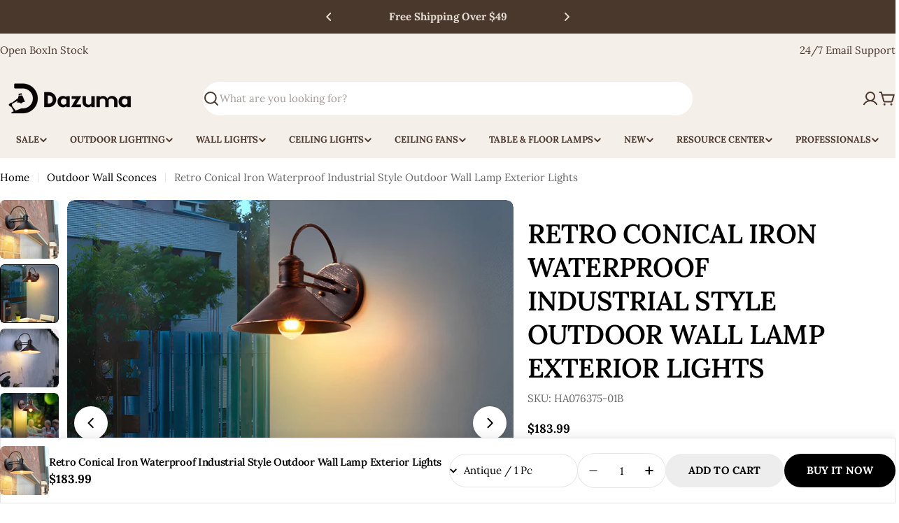

--- FILE ---
content_type: text/html; charset=utf-8
request_url: https://dazuma.us/products/conical-industrial-style-outdoor-wall-lamp-ha076375
body_size: 113929
content:


<!doctype html>
<html
  class="no-js"
  lang="en"
  
>

  <head>


<!-- Google Tag Manager -->
<script>(function(w,d,s,l,i){w[l]=w[l]||[];w[l].push({'gtm.start':
new Date().getTime(),event:'gtm.js'});var f=d.getElementsByTagName(s)[0],
j=d.createElement(s),dl=l!='dataLayer'?'&l='+l:'';j.async=true;j.src=
'https://www.googletagmanager.com/gtm.js?id='+i+dl;f.parentNode.insertBefore(j,f);
})(window,document,'script','dataLayer','GTM-MM56RLQ');</script>
<!-- End Google Tag Manager -->


<meta charset="utf-8">
    <meta http-equiv="X-UA-Compatible" content="IE=edge">
    <meta name="viewport" content="width=device-width,initial-scale=1">
    <meta name="theme-color" content="">
    <link rel="canonical" href="https://dazuma.us/products/conical-industrial-style-outdoor-wall-lamp-ha076375">
    <link rel="preconnect" href="https://cdn.shopify.com" crossorigin><link rel="icon" type="image/png" href="//dazuma.us/cdn/shop/files/Dazuma-Icon_180.svg?crop=center&height=32&v=1763450109&width=32"><link rel="preconnect" href="https://fonts.shopifycdn.com" crossorigin><title>Retro Conical Iron Waterproof Industrial Style Outdoor Wall Lamp Exterior Lights - Dazuma</title>

    
      <meta name="description" content="Shop Dazuma&#39;s most trendy Retro Conical Iron Waterproof Industrial Style Outdoor Wall Lamp Exterior Lights at $183.99 Lighting &gt; Outdoor Lighting &gt; Outdoor Wall Lighting. Free shipping order over 49$">
    


<meta property="og:site_name" content="Dazuma">
<meta property="og:url" content="https://dazuma.us/products/conical-industrial-style-outdoor-wall-lamp-ha076375">
<meta property="og:title" content="Retro Conical Iron Waterproof Industrial Style Outdoor Wall Lamp Exterior Lights - Dazuma">
<meta property="og:type" content="product">
<meta property="og:description" content="Shop Dazuma&#39;s most trendy Retro Conical Iron Waterproof Industrial Style Outdoor Wall Lamp Exterior Lights at $183.99 Lighting &gt; Outdoor Lighting &gt; Outdoor Wall Lighting. Free shipping order over 49$"><meta property="og:image" content="http://dazuma.us/cdn/shop/products/Conical_Outdoor_Wall_Lighting.jpg?v=1730426834">
  <meta property="og:image:secure_url" content="https://dazuma.us/cdn/shop/products/Conical_Outdoor_Wall_Lighting.jpg?v=1730426834">
  <meta property="og:image:width" content="1020">
  <meta property="og:image:height" content="1020"><meta property="og:price:amount" content="183.99">
  <meta property="og:price:currency" content="USD"><meta name="twitter:site" content="@https://x.com/DazumaLighting"><meta name="twitter:card" content="summary_large_image">
<meta name="twitter:title" content="Retro Conical Iron Waterproof Industrial Style Outdoor Wall Lamp Exterior Lights - Dazuma">
<meta name="twitter:description" content="Shop Dazuma&#39;s most trendy Retro Conical Iron Waterproof Industrial Style Outdoor Wall Lamp Exterior Lights at $183.99 Lighting &gt; Outdoor Lighting &gt; Outdoor Wall Lighting. Free shipping order over 49$">

<style data-shopify>
  @font-face {
  font-family: Lora;
  font-weight: 400;
  font-style: normal;
  font-display: swap;
  src: url("//dazuma.us/cdn/fonts/lora/lora_n4.9a60cb39eff3bfbc472bac5b3c5c4d7c878f0a8d.woff2") format("woff2"),
       url("//dazuma.us/cdn/fonts/lora/lora_n4.4d935d2630ceaf34d2e494106075f8d9f1257d25.woff") format("woff");
}

  @font-face {
  font-family: Lora;
  font-weight: 400;
  font-style: italic;
  font-display: swap;
  src: url("//dazuma.us/cdn/fonts/lora/lora_i4.a5059b22bd0a7547da84d66d2f523d17d17325d3.woff2") format("woff2"),
       url("//dazuma.us/cdn/fonts/lora/lora_i4.cb2d2ab46128fa7f84060d5f92cf3f49dc8181bd.woff") format("woff");
}

  @font-face {
  font-family: Lora;
  font-weight: 600;
  font-style: normal;
  font-display: swap;
  src: url("//dazuma.us/cdn/fonts/lora/lora_n6.3aa87f0c6eaa950e08df0d58173e7c15a64e7088.woff2") format("woff2"),
       url("//dazuma.us/cdn/fonts/lora/lora_n6.802008a8ae62702ea355fc39db9f73dde0bee416.woff") format("woff");
}

  @font-face {
  font-family: Lora;
  font-weight: 600;
  font-style: italic;
  font-display: swap;
  src: url("//dazuma.us/cdn/fonts/lora/lora_i6.045fd1dfebc46698ed5ae1777a7f041abaf5893f.woff2") format("woff2"),
       url("//dazuma.us/cdn/fonts/lora/lora_i6.dc9a8cad4135d04cc59992b2c00144c5257d0954.woff") format("woff");
}

  @font-face {
  font-family: Lora;
  font-weight: 700;
  font-style: normal;
  font-display: swap;
  src: url("//dazuma.us/cdn/fonts/lora/lora_n7.58a834e7e54c895806b2ffc982e4a00af29b1b9c.woff2") format("woff2"),
       url("//dazuma.us/cdn/fonts/lora/lora_n7.05fdf76140ca6e72e48561caf7f9893c487c3f1b.woff") format("woff");
}

  @font-face {
  font-family: Lora;
  font-weight: 700;
  font-style: italic;
  font-display: swap;
  src: url("//dazuma.us/cdn/fonts/lora/lora_i7.1bf76118f47019e7581a865f0f538b8ea5900419.woff2") format("woff2"),
       url("//dazuma.us/cdn/fonts/lora/lora_i7.1a7c7f083405ec98e57d8033d38caa748580f7ff.woff") format("woff");
}

  @font-face {
  font-family: Lora;
  font-weight: 600;
  font-style: normal;
  font-display: swap;
  src: url("//dazuma.us/cdn/fonts/lora/lora_n6.3aa87f0c6eaa950e08df0d58173e7c15a64e7088.woff2") format("woff2"),
       url("//dazuma.us/cdn/fonts/lora/lora_n6.802008a8ae62702ea355fc39db9f73dde0bee416.woff") format("woff");
}

  @font-face {
  font-family: Lora;
  font-weight: 600;
  font-style: italic;
  font-display: swap;
  src: url("//dazuma.us/cdn/fonts/lora/lora_i6.045fd1dfebc46698ed5ae1777a7f041abaf5893f.woff2") format("woff2"),
       url("//dazuma.us/cdn/fonts/lora/lora_i6.dc9a8cad4135d04cc59992b2c00144c5257d0954.woff") format("woff");
}

  @font-face {
  font-family: Lora;
  font-weight: 500;
  font-style: normal;
  font-display: swap;
  src: url("//dazuma.us/cdn/fonts/lora/lora_n5.04efeb8e68ba4da62f0fd6abc2572b934a6148ba.woff2") format("woff2"),
       url("//dazuma.us/cdn/fonts/lora/lora_n5.e033d2f9dd010c91e161af150080aa55acb1b9f4.woff") format("woff");
}


  
    :root,
.color-scheme-1 {
      --color-background: 255,255,255;
      --color-secondary-background: 237,237,237;
      --color-primary: 196,48,28;
      --color-text-heading: 0,0,0;
      --color-foreground: 0,0,0;
      --color-subtext: 102,102,102;
      --color-subtext-alpha: 1.0;
      --color-border: 229,229,229;
      --color-border-alpha: 1.0;
      --color-button: 0,0,0;
      --color-button-text: 255,255,255;
      --color-secondary-button: 237,237,237;
      --color-secondary-button-border: 237,237,237;
      --color-secondary-button-text: 0,0,0;
      --color-button-before: ;
      --color-field: 237,237,237;
      --color-field-alpha: 1.0;
      --color-field-text: 0,0,0;
      --color-link: 0,0,0;
      --color-link-hover: 0,0,0;
      --color-product-price-sale: 196,48,28;
      --color-progress-bar: 13,135,86;
      --color-foreground-lighten-60: #666666;
      --color-foreground-lighten-40: #999999;
      --color-foreground-lighten-19: #cfcfcf;
--inputs-border-width: 0px;
        --inputs-search-border-width: 0px;}
    @media (min-width: 768px) {
      body .desktop-color-scheme-1 {
        --color-background: 255,255,255;
      --color-secondary-background: 237,237,237;
      --color-primary: 196,48,28;
      --color-text-heading: 0,0,0;
      --color-foreground: 0,0,0;
      --color-subtext: 102,102,102;
      --color-subtext-alpha: 1.0;
      --color-border: 229,229,229;
      --color-border-alpha: 1.0;
      --color-button: 0,0,0;
      --color-button-text: 255,255,255;
      --color-secondary-button: 237,237,237;
      --color-secondary-button-border: 237,237,237;
      --color-secondary-button-text: 0,0,0;
      --color-button-before: ;
      --color-field: 237,237,237;
      --color-field-alpha: 1.0;
      --color-field-text: 0,0,0;
      --color-link: 0,0,0;
      --color-link-hover: 0,0,0;
      --color-product-price-sale: 196,48,28;
      --color-progress-bar: 13,135,86;
      --color-foreground-lighten-60: #666666;
      --color-foreground-lighten-40: #999999;
      --color-foreground-lighten-19: #cfcfcf;
        color: rgb(var(--color-foreground));
        background-color: rgb(var(--color-background));
      }
    }
    @media (max-width: 767px) {
      body .mobile-color-scheme-1 {
        --color-background: 255,255,255;
      --color-secondary-background: 237,237,237;
      --color-primary: 196,48,28;
      --color-text-heading: 0,0,0;
      --color-foreground: 0,0,0;
      --color-subtext: 102,102,102;
      --color-subtext-alpha: 1.0;
      --color-border: 229,229,229;
      --color-border-alpha: 1.0;
      --color-button: 0,0,0;
      --color-button-text: 255,255,255;
      --color-secondary-button: 237,237,237;
      --color-secondary-button-border: 237,237,237;
      --color-secondary-button-text: 0,0,0;
      --color-button-before: ;
      --color-field: 237,237,237;
      --color-field-alpha: 1.0;
      --color-field-text: 0,0,0;
      --color-link: 0,0,0;
      --color-link-hover: 0,0,0;
      --color-product-price-sale: 196,48,28;
      --color-progress-bar: 13,135,86;
      --color-foreground-lighten-60: #666666;
      --color-foreground-lighten-40: #999999;
      --color-foreground-lighten-19: #cfcfcf;
        color: rgb(var(--color-foreground));
        background-color: rgb(var(--color-background));
      }
    }
  
    
.color-scheme-inverse {
      --color-background: 0,0,0;
      --color-secondary-background: 0,0,0;
      --color-primary: 196,48,28;
      --color-text-heading: 255,255,255;
      --color-foreground: 255,255,255;
      --color-subtext: 255,255,255;
      --color-subtext-alpha: 1.0;
      --color-border: 255,255,255;
      --color-border-alpha: 1.0;
      --color-button: 255,255,255;
      --color-button-text: 0,0,0;
      --color-secondary-button: 255,255,255;
      --color-secondary-button-border: 230,230,230;
      --color-secondary-button-text: 0,0,0;
      --color-button-before: ;
      --color-field: 255,255,255;
      --color-field-alpha: 1.0;
      --color-field-text: 0,0,0;
      --color-link: 255,255,255;
      --color-link-hover: 255,255,255;
      --color-product-price-sale: 196,48,28;
      --color-progress-bar: 13,135,86;
      --color-foreground-lighten-60: #999999;
      --color-foreground-lighten-40: #666666;
      --color-foreground-lighten-19: #303030;
--inputs-border-width: 0px;
        --inputs-search-border-width: 0px;}
    @media (min-width: 768px) {
      body .desktop-color-scheme-inverse {
        --color-background: 0,0,0;
      --color-secondary-background: 0,0,0;
      --color-primary: 196,48,28;
      --color-text-heading: 255,255,255;
      --color-foreground: 255,255,255;
      --color-subtext: 255,255,255;
      --color-subtext-alpha: 1.0;
      --color-border: 255,255,255;
      --color-border-alpha: 1.0;
      --color-button: 255,255,255;
      --color-button-text: 0,0,0;
      --color-secondary-button: 255,255,255;
      --color-secondary-button-border: 230,230,230;
      --color-secondary-button-text: 0,0,0;
      --color-button-before: ;
      --color-field: 255,255,255;
      --color-field-alpha: 1.0;
      --color-field-text: 0,0,0;
      --color-link: 255,255,255;
      --color-link-hover: 255,255,255;
      --color-product-price-sale: 196,48,28;
      --color-progress-bar: 13,135,86;
      --color-foreground-lighten-60: #999999;
      --color-foreground-lighten-40: #666666;
      --color-foreground-lighten-19: #303030;
        color: rgb(var(--color-foreground));
        background-color: rgb(var(--color-background));
      }
    }
    @media (max-width: 767px) {
      body .mobile-color-scheme-inverse {
        --color-background: 0,0,0;
      --color-secondary-background: 0,0,0;
      --color-primary: 196,48,28;
      --color-text-heading: 255,255,255;
      --color-foreground: 255,255,255;
      --color-subtext: 255,255,255;
      --color-subtext-alpha: 1.0;
      --color-border: 255,255,255;
      --color-border-alpha: 1.0;
      --color-button: 255,255,255;
      --color-button-text: 0,0,0;
      --color-secondary-button: 255,255,255;
      --color-secondary-button-border: 230,230,230;
      --color-secondary-button-text: 0,0,0;
      --color-button-before: ;
      --color-field: 255,255,255;
      --color-field-alpha: 1.0;
      --color-field-text: 0,0,0;
      --color-link: 255,255,255;
      --color-link-hover: 255,255,255;
      --color-product-price-sale: 196,48,28;
      --color-progress-bar: 13,135,86;
      --color-foreground-lighten-60: #999999;
      --color-foreground-lighten-40: #666666;
      --color-foreground-lighten-19: #303030;
        color: rgb(var(--color-foreground));
        background-color: rgb(var(--color-background));
      }
    }
  
    
.color-scheme-info {
      --color-background: 240,242,255;
      --color-secondary-background: 247,247,247;
      --color-primary: 196,48,28;
      --color-text-heading: 0,0,0;
      --color-foreground: 0,0,0;
      --color-subtext: 102,102,102;
      --color-subtext-alpha: 1.0;
      --color-border: 229,229,229;
      --color-border-alpha: 1.0;
      --color-button: 0,0,0;
      --color-button-text: 255,255,255;
      --color-secondary-button: 237,237,237;
      --color-secondary-button-border: 237,237,237;
      --color-secondary-button-text: 0,0,0;
      --color-button-before: ;
      --color-field: 245,245,245;
      --color-field-alpha: 1.0;
      --color-field-text: 0,0,0;
      --color-link: 0,0,0;
      --color-link-hover: 0,0,0;
      --color-product-price-sale: 196,48,28;
      --color-progress-bar: 13,135,86;
      --color-foreground-lighten-60: #606166;
      --color-foreground-lighten-40: #909199;
      --color-foreground-lighten-19: #c2c4cf;
--inputs-border-width: 0px;
        --inputs-search-border-width: 0px;}
    @media (min-width: 768px) {
      body .desktop-color-scheme-info {
        --color-background: 240,242,255;
      --color-secondary-background: 247,247,247;
      --color-primary: 196,48,28;
      --color-text-heading: 0,0,0;
      --color-foreground: 0,0,0;
      --color-subtext: 102,102,102;
      --color-subtext-alpha: 1.0;
      --color-border: 229,229,229;
      --color-border-alpha: 1.0;
      --color-button: 0,0,0;
      --color-button-text: 255,255,255;
      --color-secondary-button: 237,237,237;
      --color-secondary-button-border: 237,237,237;
      --color-secondary-button-text: 0,0,0;
      --color-button-before: ;
      --color-field: 245,245,245;
      --color-field-alpha: 1.0;
      --color-field-text: 0,0,0;
      --color-link: 0,0,0;
      --color-link-hover: 0,0,0;
      --color-product-price-sale: 196,48,28;
      --color-progress-bar: 13,135,86;
      --color-foreground-lighten-60: #606166;
      --color-foreground-lighten-40: #909199;
      --color-foreground-lighten-19: #c2c4cf;
        color: rgb(var(--color-foreground));
        background-color: rgb(var(--color-background));
      }
    }
    @media (max-width: 767px) {
      body .mobile-color-scheme-info {
        --color-background: 240,242,255;
      --color-secondary-background: 247,247,247;
      --color-primary: 196,48,28;
      --color-text-heading: 0,0,0;
      --color-foreground: 0,0,0;
      --color-subtext: 102,102,102;
      --color-subtext-alpha: 1.0;
      --color-border: 229,229,229;
      --color-border-alpha: 1.0;
      --color-button: 0,0,0;
      --color-button-text: 255,255,255;
      --color-secondary-button: 237,237,237;
      --color-secondary-button-border: 237,237,237;
      --color-secondary-button-text: 0,0,0;
      --color-button-before: ;
      --color-field: 245,245,245;
      --color-field-alpha: 1.0;
      --color-field-text: 0,0,0;
      --color-link: 0,0,0;
      --color-link-hover: 0,0,0;
      --color-product-price-sale: 196,48,28;
      --color-progress-bar: 13,135,86;
      --color-foreground-lighten-60: #606166;
      --color-foreground-lighten-40: #909199;
      --color-foreground-lighten-19: #c2c4cf;
        color: rgb(var(--color-foreground));
        background-color: rgb(var(--color-background));
      }
    }
  
    
.color-scheme-2 {
      --color-background: 29,52,154;
      --color-secondary-background: 245,245,245;
      --color-primary: 196,48,28;
      --color-text-heading: 255,255,255;
      --color-foreground: 255,255,255;
      --color-subtext: 255,255,255;
      --color-subtext-alpha: 1.0;
      --color-border: 229,229,229;
      --color-border-alpha: 1.0;
      --color-button: 255,255,255;
      --color-button-text: 0,0,0;
      --color-secondary-button: 255,255,255;
      --color-secondary-button-border: 255,255,255;
      --color-secondary-button-text: 0,0,0;
      --color-button-before: ;
      --color-field: 245,245,245;
      --color-field-alpha: 1.0;
      --color-field-text: 0,0,0;
      --color-link: 255,255,255;
      --color-link-hover: 255,255,255;
      --color-product-price-sale: 196,48,28;
      --color-progress-bar: 13,135,86;
      --color-foreground-lighten-60: #a5aed7;
      --color-foreground-lighten-40: #7785c2;
      --color-foreground-lighten-19: #485bad;
--inputs-border-width: 0px;
        --inputs-search-border-width: 0px;}
    @media (min-width: 768px) {
      body .desktop-color-scheme-2 {
        --color-background: 29,52,154;
      --color-secondary-background: 245,245,245;
      --color-primary: 196,48,28;
      --color-text-heading: 255,255,255;
      --color-foreground: 255,255,255;
      --color-subtext: 255,255,255;
      --color-subtext-alpha: 1.0;
      --color-border: 229,229,229;
      --color-border-alpha: 1.0;
      --color-button: 255,255,255;
      --color-button-text: 0,0,0;
      --color-secondary-button: 255,255,255;
      --color-secondary-button-border: 255,255,255;
      --color-secondary-button-text: 0,0,0;
      --color-button-before: ;
      --color-field: 245,245,245;
      --color-field-alpha: 1.0;
      --color-field-text: 0,0,0;
      --color-link: 255,255,255;
      --color-link-hover: 255,255,255;
      --color-product-price-sale: 196,48,28;
      --color-progress-bar: 13,135,86;
      --color-foreground-lighten-60: #a5aed7;
      --color-foreground-lighten-40: #7785c2;
      --color-foreground-lighten-19: #485bad;
        color: rgb(var(--color-foreground));
        background-color: rgb(var(--color-background));
      }
    }
    @media (max-width: 767px) {
      body .mobile-color-scheme-2 {
        --color-background: 29,52,154;
      --color-secondary-background: 245,245,245;
      --color-primary: 196,48,28;
      --color-text-heading: 255,255,255;
      --color-foreground: 255,255,255;
      --color-subtext: 255,255,255;
      --color-subtext-alpha: 1.0;
      --color-border: 229,229,229;
      --color-border-alpha: 1.0;
      --color-button: 255,255,255;
      --color-button-text: 0,0,0;
      --color-secondary-button: 255,255,255;
      --color-secondary-button-border: 255,255,255;
      --color-secondary-button-text: 0,0,0;
      --color-button-before: ;
      --color-field: 245,245,245;
      --color-field-alpha: 1.0;
      --color-field-text: 0,0,0;
      --color-link: 255,255,255;
      --color-link-hover: 255,255,255;
      --color-product-price-sale: 196,48,28;
      --color-progress-bar: 13,135,86;
      --color-foreground-lighten-60: #a5aed7;
      --color-foreground-lighten-40: #7785c2;
      --color-foreground-lighten-19: #485bad;
        color: rgb(var(--color-foreground));
        background-color: rgb(var(--color-background));
      }
    }
  
    
.color-scheme-3 {
      --color-background: 10,10,10;
      --color-secondary-background: 44,44,44;
      --color-primary: 184,134,11;
      --color-text-heading: 232,232,232;
      --color-foreground: 232,232,232;
      --color-subtext: 170,170,170;
      --color-subtext-alpha: 1.0;
      --color-border: 68,68,68;
      --color-border-alpha: 1.0;
      --color-button: 184,134,11;
      --color-button-text: 10,10,10;
      --color-secondary-button: 10,10,10;
      --color-secondary-button-border: 184,134,11;
      --color-secondary-button-text: 184,134,11;
      --color-button-before: ;
      --color-field: 44,44,44;
      --color-field-alpha: 1.0;
      --color-field-text: 232,232,232;
      --color-link: 232,232,232;
      --color-link-hover: 232,232,232;
      --color-product-price-sale: 193,154,107;
      --color-progress-bar: 4,104,64;
      --color-foreground-lighten-60: #8f8f8f;
      --color-foreground-lighten-40: #636363;
      --color-foreground-lighten-19: #343434;
--inputs-border-width: 0px;
        --inputs-search-border-width: 0px;}
    @media (min-width: 768px) {
      body .desktop-color-scheme-3 {
        --color-background: 10,10,10;
      --color-secondary-background: 44,44,44;
      --color-primary: 184,134,11;
      --color-text-heading: 232,232,232;
      --color-foreground: 232,232,232;
      --color-subtext: 170,170,170;
      --color-subtext-alpha: 1.0;
      --color-border: 68,68,68;
      --color-border-alpha: 1.0;
      --color-button: 184,134,11;
      --color-button-text: 10,10,10;
      --color-secondary-button: 10,10,10;
      --color-secondary-button-border: 184,134,11;
      --color-secondary-button-text: 184,134,11;
      --color-button-before: ;
      --color-field: 44,44,44;
      --color-field-alpha: 1.0;
      --color-field-text: 232,232,232;
      --color-link: 232,232,232;
      --color-link-hover: 232,232,232;
      --color-product-price-sale: 193,154,107;
      --color-progress-bar: 4,104,64;
      --color-foreground-lighten-60: #8f8f8f;
      --color-foreground-lighten-40: #636363;
      --color-foreground-lighten-19: #343434;
        color: rgb(var(--color-foreground));
        background-color: rgb(var(--color-background));
      }
    }
    @media (max-width: 767px) {
      body .mobile-color-scheme-3 {
        --color-background: 10,10,10;
      --color-secondary-background: 44,44,44;
      --color-primary: 184,134,11;
      --color-text-heading: 232,232,232;
      --color-foreground: 232,232,232;
      --color-subtext: 170,170,170;
      --color-subtext-alpha: 1.0;
      --color-border: 68,68,68;
      --color-border-alpha: 1.0;
      --color-button: 184,134,11;
      --color-button-text: 10,10,10;
      --color-secondary-button: 10,10,10;
      --color-secondary-button-border: 184,134,11;
      --color-secondary-button-text: 184,134,11;
      --color-button-before: ;
      --color-field: 44,44,44;
      --color-field-alpha: 1.0;
      --color-field-text: 232,232,232;
      --color-link: 232,232,232;
      --color-link-hover: 232,232,232;
      --color-product-price-sale: 193,154,107;
      --color-progress-bar: 4,104,64;
      --color-foreground-lighten-60: #8f8f8f;
      --color-foreground-lighten-40: #636363;
      --color-foreground-lighten-19: #343434;
        color: rgb(var(--color-foreground));
        background-color: rgb(var(--color-background));
      }
    }
  
    
.color-scheme-4 {
      --color-background: 249,249,249;
      --color-secondary-background: 238,238,238;
      --color-primary: 90,90,90;
      --color-text-heading: 26,26,26;
      --color-foreground: 26,26,26;
      --color-subtext: 102,102,102;
      --color-subtext-alpha: 1.0;
      --color-border: 233,233,233;
      --color-border-alpha: 1.0;
      --color-button: 26,26,26;
      --color-button-text: 255,255,255;
      --color-secondary-button: 255,255,255;
      --color-secondary-button-border: 26,26,26;
      --color-secondary-button-text: 26,26,26;
      --color-button-before: ;
      --color-field: 255,255,255;
      --color-field-alpha: 1.0;
      --color-field-text: 26,26,26;
      --color-link: 26,26,26;
      --color-link-hover: 26,26,26;
      --color-product-price-sale: 147,0,0;
      --color-progress-bar: 147,0,0;
      --color-foreground-lighten-60: #737373;
      --color-foreground-lighten-40: #a0a0a0;
      --color-foreground-lighten-19: #cfcfcf;
--inputs-border-width: 0px;
        --inputs-search-border-width: 0px;}
    @media (min-width: 768px) {
      body .desktop-color-scheme-4 {
        --color-background: 249,249,249;
      --color-secondary-background: 238,238,238;
      --color-primary: 90,90,90;
      --color-text-heading: 26,26,26;
      --color-foreground: 26,26,26;
      --color-subtext: 102,102,102;
      --color-subtext-alpha: 1.0;
      --color-border: 233,233,233;
      --color-border-alpha: 1.0;
      --color-button: 26,26,26;
      --color-button-text: 255,255,255;
      --color-secondary-button: 255,255,255;
      --color-secondary-button-border: 26,26,26;
      --color-secondary-button-text: 26,26,26;
      --color-button-before: ;
      --color-field: 255,255,255;
      --color-field-alpha: 1.0;
      --color-field-text: 26,26,26;
      --color-link: 26,26,26;
      --color-link-hover: 26,26,26;
      --color-product-price-sale: 147,0,0;
      --color-progress-bar: 147,0,0;
      --color-foreground-lighten-60: #737373;
      --color-foreground-lighten-40: #a0a0a0;
      --color-foreground-lighten-19: #cfcfcf;
        color: rgb(var(--color-foreground));
        background-color: rgb(var(--color-background));
      }
    }
    @media (max-width: 767px) {
      body .mobile-color-scheme-4 {
        --color-background: 249,249,249;
      --color-secondary-background: 238,238,238;
      --color-primary: 90,90,90;
      --color-text-heading: 26,26,26;
      --color-foreground: 26,26,26;
      --color-subtext: 102,102,102;
      --color-subtext-alpha: 1.0;
      --color-border: 233,233,233;
      --color-border-alpha: 1.0;
      --color-button: 26,26,26;
      --color-button-text: 255,255,255;
      --color-secondary-button: 255,255,255;
      --color-secondary-button-border: 26,26,26;
      --color-secondary-button-text: 26,26,26;
      --color-button-before: ;
      --color-field: 255,255,255;
      --color-field-alpha: 1.0;
      --color-field-text: 26,26,26;
      --color-link: 26,26,26;
      --color-link-hover: 26,26,26;
      --color-product-price-sale: 147,0,0;
      --color-progress-bar: 147,0,0;
      --color-foreground-lighten-60: #737373;
      --color-foreground-lighten-40: #a0a0a0;
      --color-foreground-lighten-19: #cfcfcf;
        color: rgb(var(--color-foreground));
        background-color: rgb(var(--color-background));
      }
    }
  
    
.color-scheme-6 {
      --color-background: 243,243,230;
      --color-secondary-background: 235,235,224;
      --color-primary: 210,166,60;
      --color-text-heading: 29,25,18;
      --color-foreground: 29,25,18;
      --color-subtext: 107,107,97;
      --color-subtext-alpha: 1.0;
      --color-border: 224,224,213;
      --color-border-alpha: 1.0;
      --color-button: 29,25,18;
      --color-button-text: 255,255,255;
      --color-secondary-button: 0,0,0;
      --color-secondary-button-border: 29,25,18;
      --color-secondary-button-text: 29,25,18;
      --color-button-before: ;
      --color-field: 255,255,255;
      --color-field-alpha: 1.0;
      --color-field-text: 29,25,18;
      --color-link: 29,25,18;
      --color-link-hover: 29,25,18;
      --color-product-price-sale: 166,124,0;
      --color-progress-bar: 29,25,18;
      --color-foreground-lighten-60: #737067;
      --color-foreground-lighten-40: #9d9c91;
      --color-foreground-lighten-19: #cacabe;
--inputs-border-width: 0px;
        --inputs-search-border-width: 0px;}
    @media (min-width: 768px) {
      body .desktop-color-scheme-6 {
        --color-background: 243,243,230;
      --color-secondary-background: 235,235,224;
      --color-primary: 210,166,60;
      --color-text-heading: 29,25,18;
      --color-foreground: 29,25,18;
      --color-subtext: 107,107,97;
      --color-subtext-alpha: 1.0;
      --color-border: 224,224,213;
      --color-border-alpha: 1.0;
      --color-button: 29,25,18;
      --color-button-text: 255,255,255;
      --color-secondary-button: 0,0,0;
      --color-secondary-button-border: 29,25,18;
      --color-secondary-button-text: 29,25,18;
      --color-button-before: ;
      --color-field: 255,255,255;
      --color-field-alpha: 1.0;
      --color-field-text: 29,25,18;
      --color-link: 29,25,18;
      --color-link-hover: 29,25,18;
      --color-product-price-sale: 166,124,0;
      --color-progress-bar: 29,25,18;
      --color-foreground-lighten-60: #737067;
      --color-foreground-lighten-40: #9d9c91;
      --color-foreground-lighten-19: #cacabe;
        color: rgb(var(--color-foreground));
        background-color: rgb(var(--color-background));
      }
    }
    @media (max-width: 767px) {
      body .mobile-color-scheme-6 {
        --color-background: 243,243,230;
      --color-secondary-background: 235,235,224;
      --color-primary: 210,166,60;
      --color-text-heading: 29,25,18;
      --color-foreground: 29,25,18;
      --color-subtext: 107,107,97;
      --color-subtext-alpha: 1.0;
      --color-border: 224,224,213;
      --color-border-alpha: 1.0;
      --color-button: 29,25,18;
      --color-button-text: 255,255,255;
      --color-secondary-button: 0,0,0;
      --color-secondary-button-border: 29,25,18;
      --color-secondary-button-text: 29,25,18;
      --color-button-before: ;
      --color-field: 255,255,255;
      --color-field-alpha: 1.0;
      --color-field-text: 29,25,18;
      --color-link: 29,25,18;
      --color-link-hover: 29,25,18;
      --color-product-price-sale: 166,124,0;
      --color-progress-bar: 29,25,18;
      --color-foreground-lighten-60: #737067;
      --color-foreground-lighten-40: #9d9c91;
      --color-foreground-lighten-19: #cacabe;
        color: rgb(var(--color-foreground));
        background-color: rgb(var(--color-background));
      }
    }
  
    
.color-scheme-7 {
      --color-background: 219,225,255;
      --color-secondary-background: 233,233,233;
      --color-primary: 196,48,28;
      --color-text-heading: 0,0,0;
      --color-foreground: 0,0,0;
      --color-subtext: 102,102,102;
      --color-subtext-alpha: 1.0;
      --color-border: 230,230,230;
      --color-border-alpha: 1.0;
      --color-button: 0,0,0;
      --color-button-text: 255,255,255;
      --color-secondary-button: 233,233,233;
      --color-secondary-button-border: 233,233,233;
      --color-secondary-button-text: 0,0,0;
      --color-button-before: ;
      --color-field: 245,245,245;
      --color-field-alpha: 1.0;
      --color-field-text: 0,0,0;
      --color-link: 0,0,0;
      --color-link-hover: 0,0,0;
      --color-product-price-sale: 196,48,28;
      --color-progress-bar: 13,135,86;
      --color-foreground-lighten-60: #585a66;
      --color-foreground-lighten-40: #838799;
      --color-foreground-lighten-19: #b1b6cf;
--inputs-border-width: 0px;
        --inputs-search-border-width: 0px;}
    @media (min-width: 768px) {
      body .desktop-color-scheme-7 {
        --color-background: 219,225,255;
      --color-secondary-background: 233,233,233;
      --color-primary: 196,48,28;
      --color-text-heading: 0,0,0;
      --color-foreground: 0,0,0;
      --color-subtext: 102,102,102;
      --color-subtext-alpha: 1.0;
      --color-border: 230,230,230;
      --color-border-alpha: 1.0;
      --color-button: 0,0,0;
      --color-button-text: 255,255,255;
      --color-secondary-button: 233,233,233;
      --color-secondary-button-border: 233,233,233;
      --color-secondary-button-text: 0,0,0;
      --color-button-before: ;
      --color-field: 245,245,245;
      --color-field-alpha: 1.0;
      --color-field-text: 0,0,0;
      --color-link: 0,0,0;
      --color-link-hover: 0,0,0;
      --color-product-price-sale: 196,48,28;
      --color-progress-bar: 13,135,86;
      --color-foreground-lighten-60: #585a66;
      --color-foreground-lighten-40: #838799;
      --color-foreground-lighten-19: #b1b6cf;
        color: rgb(var(--color-foreground));
        background-color: rgb(var(--color-background));
      }
    }
    @media (max-width: 767px) {
      body .mobile-color-scheme-7 {
        --color-background: 219,225,255;
      --color-secondary-background: 233,233,233;
      --color-primary: 196,48,28;
      --color-text-heading: 0,0,0;
      --color-foreground: 0,0,0;
      --color-subtext: 102,102,102;
      --color-subtext-alpha: 1.0;
      --color-border: 230,230,230;
      --color-border-alpha: 1.0;
      --color-button: 0,0,0;
      --color-button-text: 255,255,255;
      --color-secondary-button: 233,233,233;
      --color-secondary-button-border: 233,233,233;
      --color-secondary-button-text: 0,0,0;
      --color-button-before: ;
      --color-field: 245,245,245;
      --color-field-alpha: 1.0;
      --color-field-text: 0,0,0;
      --color-link: 0,0,0;
      --color-link-hover: 0,0,0;
      --color-product-price-sale: 196,48,28;
      --color-progress-bar: 13,135,86;
      --color-foreground-lighten-60: #585a66;
      --color-foreground-lighten-40: #838799;
      --color-foreground-lighten-19: #b1b6cf;
        color: rgb(var(--color-foreground));
        background-color: rgb(var(--color-background));
      }
    }
  
    
.color-scheme-8 {
      --color-background: 196,48,28;
      --color-secondary-background: 247,247,247;
      --color-primary: 196,48,28;
      --color-text-heading: 255,255,255;
      --color-foreground: 255,255,255;
      --color-subtext: 255,255,255;
      --color-subtext-alpha: 1.0;
      --color-border: 230,230,230;
      --color-border-alpha: 1.0;
      --color-button: 255,255,255;
      --color-button-text: 0,0,0;
      --color-secondary-button: 196,48,28;
      --color-secondary-button-border: 255,255,255;
      --color-secondary-button-text: 255,255,255;
      --color-button-before: ;
      --color-field: 245,245,245;
      --color-field-alpha: 1.0;
      --color-field-text: 0,0,0;
      --color-link: 255,255,255;
      --color-link-hover: 255,255,255;
      --color-product-price-sale: 196,48,28;
      --color-progress-bar: 13,135,86;
      --color-foreground-lighten-60: #e7aca4;
      --color-foreground-lighten-40: #dc8377;
      --color-foreground-lighten-19: #cf5747;
--inputs-border-width: 0px;
        --inputs-search-border-width: 0px;}
    @media (min-width: 768px) {
      body .desktop-color-scheme-8 {
        --color-background: 196,48,28;
      --color-secondary-background: 247,247,247;
      --color-primary: 196,48,28;
      --color-text-heading: 255,255,255;
      --color-foreground: 255,255,255;
      --color-subtext: 255,255,255;
      --color-subtext-alpha: 1.0;
      --color-border: 230,230,230;
      --color-border-alpha: 1.0;
      --color-button: 255,255,255;
      --color-button-text: 0,0,0;
      --color-secondary-button: 196,48,28;
      --color-secondary-button-border: 255,255,255;
      --color-secondary-button-text: 255,255,255;
      --color-button-before: ;
      --color-field: 245,245,245;
      --color-field-alpha: 1.0;
      --color-field-text: 0,0,0;
      --color-link: 255,255,255;
      --color-link-hover: 255,255,255;
      --color-product-price-sale: 196,48,28;
      --color-progress-bar: 13,135,86;
      --color-foreground-lighten-60: #e7aca4;
      --color-foreground-lighten-40: #dc8377;
      --color-foreground-lighten-19: #cf5747;
        color: rgb(var(--color-foreground));
        background-color: rgb(var(--color-background));
      }
    }
    @media (max-width: 767px) {
      body .mobile-color-scheme-8 {
        --color-background: 196,48,28;
      --color-secondary-background: 247,247,247;
      --color-primary: 196,48,28;
      --color-text-heading: 255,255,255;
      --color-foreground: 255,255,255;
      --color-subtext: 255,255,255;
      --color-subtext-alpha: 1.0;
      --color-border: 230,230,230;
      --color-border-alpha: 1.0;
      --color-button: 255,255,255;
      --color-button-text: 0,0,0;
      --color-secondary-button: 196,48,28;
      --color-secondary-button-border: 255,255,255;
      --color-secondary-button-text: 255,255,255;
      --color-button-before: ;
      --color-field: 245,245,245;
      --color-field-alpha: 1.0;
      --color-field-text: 0,0,0;
      --color-link: 255,255,255;
      --color-link-hover: 255,255,255;
      --color-product-price-sale: 196,48,28;
      --color-progress-bar: 13,135,86;
      --color-foreground-lighten-60: #e7aca4;
      --color-foreground-lighten-40: #dc8377;
      --color-foreground-lighten-19: #cf5747;
        color: rgb(var(--color-foreground));
        background-color: rgb(var(--color-background));
      }
    }
  
    
.color-scheme-9 {
      --color-background: 181,199,199;
      --color-secondary-background: 245,239,233;
      --color-primary: 74,56,45;
      --color-text-heading: 43,36,32;
      --color-foreground: 43,36,32;
      --color-subtext: 74,56,45;
      --color-subtext-alpha: 1.0;
      --color-border: 148,166,166;
      --color-border-alpha: 1.0;
      --color-button: 245,239,233;
      --color-button-text: 74,56,45;
      --color-secondary-button: 181,199,199;
      --color-secondary-button-border: 43,36,32;
      --color-secondary-button-text: 43,36,32;
      --color-button-before: ;
      --color-field: 255,255,255;
      --color-field-alpha: 1.0;
      --color-field-text: 43,36,32;
      --color-link: 43,36,32;
      --color-link-hover: 43,36,32;
      --color-product-price-sale: 168,93,78;
      --color-progress-bar: 245,239,233;
      --color-foreground-lighten-60: #626563;
      --color-foreground-lighten-40: #7e8684;
      --color-foreground-lighten-19: #9ba8a7;
--inputs-border-width: 0px;
        --inputs-search-border-width: 0px;}
    @media (min-width: 768px) {
      body .desktop-color-scheme-9 {
        --color-background: 181,199,199;
      --color-secondary-background: 245,239,233;
      --color-primary: 74,56,45;
      --color-text-heading: 43,36,32;
      --color-foreground: 43,36,32;
      --color-subtext: 74,56,45;
      --color-subtext-alpha: 1.0;
      --color-border: 148,166,166;
      --color-border-alpha: 1.0;
      --color-button: 245,239,233;
      --color-button-text: 74,56,45;
      --color-secondary-button: 181,199,199;
      --color-secondary-button-border: 43,36,32;
      --color-secondary-button-text: 43,36,32;
      --color-button-before: ;
      --color-field: 255,255,255;
      --color-field-alpha: 1.0;
      --color-field-text: 43,36,32;
      --color-link: 43,36,32;
      --color-link-hover: 43,36,32;
      --color-product-price-sale: 168,93,78;
      --color-progress-bar: 245,239,233;
      --color-foreground-lighten-60: #626563;
      --color-foreground-lighten-40: #7e8684;
      --color-foreground-lighten-19: #9ba8a7;
        color: rgb(var(--color-foreground));
        background-color: rgb(var(--color-background));
      }
    }
    @media (max-width: 767px) {
      body .mobile-color-scheme-9 {
        --color-background: 181,199,199;
      --color-secondary-background: 245,239,233;
      --color-primary: 74,56,45;
      --color-text-heading: 43,36,32;
      --color-foreground: 43,36,32;
      --color-subtext: 74,56,45;
      --color-subtext-alpha: 1.0;
      --color-border: 148,166,166;
      --color-border-alpha: 1.0;
      --color-button: 245,239,233;
      --color-button-text: 74,56,45;
      --color-secondary-button: 181,199,199;
      --color-secondary-button-border: 43,36,32;
      --color-secondary-button-text: 43,36,32;
      --color-button-before: ;
      --color-field: 255,255,255;
      --color-field-alpha: 1.0;
      --color-field-text: 43,36,32;
      --color-link: 43,36,32;
      --color-link-hover: 43,36,32;
      --color-product-price-sale: 168,93,78;
      --color-progress-bar: 245,239,233;
      --color-foreground-lighten-60: #626563;
      --color-foreground-lighten-40: #7e8684;
      --color-foreground-lighten-19: #9ba8a7;
        color: rgb(var(--color-foreground));
        background-color: rgb(var(--color-background));
      }
    }
  
    
.color-scheme-10 {
      --color-background: 74,56,45;
      --color-secondary-background: 43,36,32;
      --color-primary: 156,121,96;
      --color-text-heading: 230,222,213;
      --color-foreground: 230,222,213;
      --color-subtext: 214,205,189;
      --color-subtext-alpha: 1.0;
      --color-border: 128,97,79;
      --color-border-alpha: 1.0;
      --color-button: 255,255,255;
      --color-button-text: 74,56,45;
      --color-secondary-button: 74,56,45;
      --color-secondary-button-border: 230,222,213;
      --color-secondary-button-text: 230,222,213;
      --color-button-before: ;
      --color-field: 255,255,255;
      --color-field-alpha: 1.0;
      --color-field-text: 74,56,45;
      --color-link: 230,222,213;
      --color-link-hover: 230,222,213;
      --color-product-price-sale: 168,93,78;
      --color-progress-bar: 255,255,255;
      --color-foreground-lighten-60: #a89c92;
      --color-foreground-lighten-40: #887a70;
      --color-foreground-lighten-19: #68584d;
--inputs-border-width: 0px;
        --inputs-search-border-width: 0px;}
    @media (min-width: 768px) {
      body .desktop-color-scheme-10 {
        --color-background: 74,56,45;
      --color-secondary-background: 43,36,32;
      --color-primary: 156,121,96;
      --color-text-heading: 230,222,213;
      --color-foreground: 230,222,213;
      --color-subtext: 214,205,189;
      --color-subtext-alpha: 1.0;
      --color-border: 128,97,79;
      --color-border-alpha: 1.0;
      --color-button: 255,255,255;
      --color-button-text: 74,56,45;
      --color-secondary-button: 74,56,45;
      --color-secondary-button-border: 230,222,213;
      --color-secondary-button-text: 230,222,213;
      --color-button-before: ;
      --color-field: 255,255,255;
      --color-field-alpha: 1.0;
      --color-field-text: 74,56,45;
      --color-link: 230,222,213;
      --color-link-hover: 230,222,213;
      --color-product-price-sale: 168,93,78;
      --color-progress-bar: 255,255,255;
      --color-foreground-lighten-60: #a89c92;
      --color-foreground-lighten-40: #887a70;
      --color-foreground-lighten-19: #68584d;
        color: rgb(var(--color-foreground));
        background-color: rgb(var(--color-background));
      }
    }
    @media (max-width: 767px) {
      body .mobile-color-scheme-10 {
        --color-background: 74,56,45;
      --color-secondary-background: 43,36,32;
      --color-primary: 156,121,96;
      --color-text-heading: 230,222,213;
      --color-foreground: 230,222,213;
      --color-subtext: 214,205,189;
      --color-subtext-alpha: 1.0;
      --color-border: 128,97,79;
      --color-border-alpha: 1.0;
      --color-button: 255,255,255;
      --color-button-text: 74,56,45;
      --color-secondary-button: 74,56,45;
      --color-secondary-button-border: 230,222,213;
      --color-secondary-button-text: 230,222,213;
      --color-button-before: ;
      --color-field: 255,255,255;
      --color-field-alpha: 1.0;
      --color-field-text: 74,56,45;
      --color-link: 230,222,213;
      --color-link-hover: 230,222,213;
      --color-product-price-sale: 168,93,78;
      --color-progress-bar: 255,255,255;
      --color-foreground-lighten-60: #a89c92;
      --color-foreground-lighten-40: #887a70;
      --color-foreground-lighten-19: #68584d;
        color: rgb(var(--color-foreground));
        background-color: rgb(var(--color-background));
      }
    }
  
    
.color-scheme-11 {
      --color-background: 230,222,213;
      --color-secondary-background: 255,255,255;
      --color-primary: 156,121,96;
      --color-text-heading: 74,56,45;
      --color-foreground: 74,56,45;
      --color-subtext: 128,97,79;
      --color-subtext-alpha: 1.0;
      --color-border: 214,205,189;
      --color-border-alpha: 1.0;
      --color-button: 74,56,45;
      --color-button-text: 255,255,255;
      --color-secondary-button: 230,222,213;
      --color-secondary-button-border: 74,56,45;
      --color-secondary-button-text: 74,56,45;
      --color-button-before: ;
      --color-field: 255,255,255;
      --color-field-alpha: 1.0;
      --color-field-text: 74,56,45;
      --color-link: 74,56,45;
      --color-link-hover: 74,56,45;
      --color-product-price-sale: 168,93,78;
      --color-progress-bar: 156,121,96;
      --color-foreground-lighten-60: #887a70;
      --color-foreground-lighten-40: #a89c92;
      --color-foreground-lighten-19: #c8beb5;
--inputs-border-width: 0px;
        --inputs-search-border-width: 0px;}
    @media (min-width: 768px) {
      body .desktop-color-scheme-11 {
        --color-background: 230,222,213;
      --color-secondary-background: 255,255,255;
      --color-primary: 156,121,96;
      --color-text-heading: 74,56,45;
      --color-foreground: 74,56,45;
      --color-subtext: 128,97,79;
      --color-subtext-alpha: 1.0;
      --color-border: 214,205,189;
      --color-border-alpha: 1.0;
      --color-button: 74,56,45;
      --color-button-text: 255,255,255;
      --color-secondary-button: 230,222,213;
      --color-secondary-button-border: 74,56,45;
      --color-secondary-button-text: 74,56,45;
      --color-button-before: ;
      --color-field: 255,255,255;
      --color-field-alpha: 1.0;
      --color-field-text: 74,56,45;
      --color-link: 74,56,45;
      --color-link-hover: 74,56,45;
      --color-product-price-sale: 168,93,78;
      --color-progress-bar: 156,121,96;
      --color-foreground-lighten-60: #887a70;
      --color-foreground-lighten-40: #a89c92;
      --color-foreground-lighten-19: #c8beb5;
        color: rgb(var(--color-foreground));
        background-color: rgb(var(--color-background));
      }
    }
    @media (max-width: 767px) {
      body .mobile-color-scheme-11 {
        --color-background: 230,222,213;
      --color-secondary-background: 255,255,255;
      --color-primary: 156,121,96;
      --color-text-heading: 74,56,45;
      --color-foreground: 74,56,45;
      --color-subtext: 128,97,79;
      --color-subtext-alpha: 1.0;
      --color-border: 214,205,189;
      --color-border-alpha: 1.0;
      --color-button: 74,56,45;
      --color-button-text: 255,255,255;
      --color-secondary-button: 230,222,213;
      --color-secondary-button-border: 74,56,45;
      --color-secondary-button-text: 74,56,45;
      --color-button-before: ;
      --color-field: 255,255,255;
      --color-field-alpha: 1.0;
      --color-field-text: 74,56,45;
      --color-link: 74,56,45;
      --color-link-hover: 74,56,45;
      --color-product-price-sale: 168,93,78;
      --color-progress-bar: 156,121,96;
      --color-foreground-lighten-60: #887a70;
      --color-foreground-lighten-40: #a89c92;
      --color-foreground-lighten-19: #c8beb5;
        color: rgb(var(--color-foreground));
        background-color: rgb(var(--color-background));
      }
    }
  
    
.color-scheme-12 {
      --color-background: 255,255,255;
      --color-secondary-background: 237,237,237;
      --color-primary: 196,48,28;
      --color-text-heading: 7,40,53;
      --color-foreground: 7,40,53;
      --color-subtext: 81,105,113;
      --color-subtext-alpha: 1.0;
      --color-border: 81,105,113;
      --color-border-alpha: 1.0;
      --color-button: 196,48,28;
      --color-button-text: 255,255,255;
      --color-secondary-button: 237,237,237;
      --color-secondary-button-border: 237,237,237;
      --color-secondary-button-text: 7,40,53;
      --color-button-before: ;
      --color-field: 255,255,255;
      --color-field-alpha: 1.0;
      --color-field-text: 7,40,53;
      --color-link: 7,40,53;
      --color-link-hover: 7,40,53;
      --color-product-price-sale: 196,48,28;
      --color-progress-bar: 13,135,86;
      --color-foreground-lighten-60: #6a7e86;
      --color-foreground-lighten-40: #9ca9ae;
      --color-foreground-lighten-19: #d0d6d9;
--inputs-border-width: 1px;
        --inputs-search-border-width: 2px;}
    @media (min-width: 768px) {
      body .desktop-color-scheme-12 {
        --color-background: 255,255,255;
      --color-secondary-background: 237,237,237;
      --color-primary: 196,48,28;
      --color-text-heading: 7,40,53;
      --color-foreground: 7,40,53;
      --color-subtext: 81,105,113;
      --color-subtext-alpha: 1.0;
      --color-border: 81,105,113;
      --color-border-alpha: 1.0;
      --color-button: 196,48,28;
      --color-button-text: 255,255,255;
      --color-secondary-button: 237,237,237;
      --color-secondary-button-border: 237,237,237;
      --color-secondary-button-text: 7,40,53;
      --color-button-before: ;
      --color-field: 255,255,255;
      --color-field-alpha: 1.0;
      --color-field-text: 7,40,53;
      --color-link: 7,40,53;
      --color-link-hover: 7,40,53;
      --color-product-price-sale: 196,48,28;
      --color-progress-bar: 13,135,86;
      --color-foreground-lighten-60: #6a7e86;
      --color-foreground-lighten-40: #9ca9ae;
      --color-foreground-lighten-19: #d0d6d9;
        color: rgb(var(--color-foreground));
        background-color: rgb(var(--color-background));
      }
    }
    @media (max-width: 767px) {
      body .mobile-color-scheme-12 {
        --color-background: 255,255,255;
      --color-secondary-background: 237,237,237;
      --color-primary: 196,48,28;
      --color-text-heading: 7,40,53;
      --color-foreground: 7,40,53;
      --color-subtext: 81,105,113;
      --color-subtext-alpha: 1.0;
      --color-border: 81,105,113;
      --color-border-alpha: 1.0;
      --color-button: 196,48,28;
      --color-button-text: 255,255,255;
      --color-secondary-button: 237,237,237;
      --color-secondary-button-border: 237,237,237;
      --color-secondary-button-text: 7,40,53;
      --color-button-before: ;
      --color-field: 255,255,255;
      --color-field-alpha: 1.0;
      --color-field-text: 7,40,53;
      --color-link: 7,40,53;
      --color-link-hover: 7,40,53;
      --color-product-price-sale: 196,48,28;
      --color-progress-bar: 13,135,86;
      --color-foreground-lighten-60: #6a7e86;
      --color-foreground-lighten-40: #9ca9ae;
      --color-foreground-lighten-19: #d0d6d9;
        color: rgb(var(--color-foreground));
        background-color: rgb(var(--color-background));
      }
    }
  
    
.color-scheme-13 {
      --color-background: 249,242,223;
      --color-secondary-background: 237,237,237;
      --color-primary: 196,48,28;
      --color-text-heading: 7,40,53;
      --color-foreground: 7,40,53;
      --color-subtext: 81,105,113;
      --color-subtext-alpha: 1.0;
      --color-border: 230,233,235;
      --color-border-alpha: 1.0;
      --color-button: 7,40,53;
      --color-button-text: 255,255,255;
      --color-secondary-button: 237,237,237;
      --color-secondary-button-border: 237,237,237;
      --color-secondary-button-text: 7,40,53;
      --color-button-before: ;
      --color-field: 237,237,237;
      --color-field-alpha: 1.0;
      --color-field-text: 7,40,53;
      --color-link: 7,40,53;
      --color-link-hover: 7,40,53;
      --color-product-price-sale: 196,48,28;
      --color-progress-bar: 13,135,86;
      --color-foreground-lighten-60: #687979;
      --color-foreground-lighten-40: #98a19b;
      --color-foreground-lighten-19: #cbccbf;
--inputs-border-width: 0px;
        --inputs-search-border-width: 0px;}
    @media (min-width: 768px) {
      body .desktop-color-scheme-13 {
        --color-background: 249,242,223;
      --color-secondary-background: 237,237,237;
      --color-primary: 196,48,28;
      --color-text-heading: 7,40,53;
      --color-foreground: 7,40,53;
      --color-subtext: 81,105,113;
      --color-subtext-alpha: 1.0;
      --color-border: 230,233,235;
      --color-border-alpha: 1.0;
      --color-button: 7,40,53;
      --color-button-text: 255,255,255;
      --color-secondary-button: 237,237,237;
      --color-secondary-button-border: 237,237,237;
      --color-secondary-button-text: 7,40,53;
      --color-button-before: ;
      --color-field: 237,237,237;
      --color-field-alpha: 1.0;
      --color-field-text: 7,40,53;
      --color-link: 7,40,53;
      --color-link-hover: 7,40,53;
      --color-product-price-sale: 196,48,28;
      --color-progress-bar: 13,135,86;
      --color-foreground-lighten-60: #687979;
      --color-foreground-lighten-40: #98a19b;
      --color-foreground-lighten-19: #cbccbf;
        color: rgb(var(--color-foreground));
        background-color: rgb(var(--color-background));
      }
    }
    @media (max-width: 767px) {
      body .mobile-color-scheme-13 {
        --color-background: 249,242,223;
      --color-secondary-background: 237,237,237;
      --color-primary: 196,48,28;
      --color-text-heading: 7,40,53;
      --color-foreground: 7,40,53;
      --color-subtext: 81,105,113;
      --color-subtext-alpha: 1.0;
      --color-border: 230,233,235;
      --color-border-alpha: 1.0;
      --color-button: 7,40,53;
      --color-button-text: 255,255,255;
      --color-secondary-button: 237,237,237;
      --color-secondary-button-border: 237,237,237;
      --color-secondary-button-text: 7,40,53;
      --color-button-before: ;
      --color-field: 237,237,237;
      --color-field-alpha: 1.0;
      --color-field-text: 7,40,53;
      --color-link: 7,40,53;
      --color-link-hover: 7,40,53;
      --color-product-price-sale: 196,48,28;
      --color-progress-bar: 13,135,86;
      --color-foreground-lighten-60: #687979;
      --color-foreground-lighten-40: #98a19b;
      --color-foreground-lighten-19: #cbccbf;
        color: rgb(var(--color-foreground));
        background-color: rgb(var(--color-background));
      }
    }
  
    
.color-scheme-14 {
      --color-background: 255,255,255;
      --color-secondary-background: 245,245,245;
      --color-primary: 196,48,28;
      --color-text-heading: 0,0,0;
      --color-foreground: 0,0,0;
      --color-subtext: 77,77,77;
      --color-subtext-alpha: 1.0;
      --color-border: 229,229,229;
      --color-border-alpha: 1.0;
      --color-button: 255,224,147;
      --color-button-text: 0,0,0;
      --color-secondary-button: 237,237,237;
      --color-secondary-button-border: 237,237,237;
      --color-secondary-button-text: 0,0,0;
      --color-button-before: ;
      --color-field: 255,255,255;
      --color-field-alpha: 1.0;
      --color-field-text: 0,0,0;
      --color-link: 0,0,0;
      --color-link-hover: 0,0,0;
      --color-product-price-sale: 196,48,28;
      --color-progress-bar: 13,135,86;
      --color-foreground-lighten-60: #666666;
      --color-foreground-lighten-40: #999999;
      --color-foreground-lighten-19: #cfcfcf;
--inputs-border-width: 1px;
        --inputs-search-border-width: 2px;}
    @media (min-width: 768px) {
      body .desktop-color-scheme-14 {
        --color-background: 255,255,255;
      --color-secondary-background: 245,245,245;
      --color-primary: 196,48,28;
      --color-text-heading: 0,0,0;
      --color-foreground: 0,0,0;
      --color-subtext: 77,77,77;
      --color-subtext-alpha: 1.0;
      --color-border: 229,229,229;
      --color-border-alpha: 1.0;
      --color-button: 255,224,147;
      --color-button-text: 0,0,0;
      --color-secondary-button: 237,237,237;
      --color-secondary-button-border: 237,237,237;
      --color-secondary-button-text: 0,0,0;
      --color-button-before: ;
      --color-field: 255,255,255;
      --color-field-alpha: 1.0;
      --color-field-text: 0,0,0;
      --color-link: 0,0,0;
      --color-link-hover: 0,0,0;
      --color-product-price-sale: 196,48,28;
      --color-progress-bar: 13,135,86;
      --color-foreground-lighten-60: #666666;
      --color-foreground-lighten-40: #999999;
      --color-foreground-lighten-19: #cfcfcf;
        color: rgb(var(--color-foreground));
        background-color: rgb(var(--color-background));
      }
    }
    @media (max-width: 767px) {
      body .mobile-color-scheme-14 {
        --color-background: 255,255,255;
      --color-secondary-background: 245,245,245;
      --color-primary: 196,48,28;
      --color-text-heading: 0,0,0;
      --color-foreground: 0,0,0;
      --color-subtext: 77,77,77;
      --color-subtext-alpha: 1.0;
      --color-border: 229,229,229;
      --color-border-alpha: 1.0;
      --color-button: 255,224,147;
      --color-button-text: 0,0,0;
      --color-secondary-button: 237,237,237;
      --color-secondary-button-border: 237,237,237;
      --color-secondary-button-text: 0,0,0;
      --color-button-before: ;
      --color-field: 255,255,255;
      --color-field-alpha: 1.0;
      --color-field-text: 0,0,0;
      --color-link: 0,0,0;
      --color-link-hover: 0,0,0;
      --color-product-price-sale: 196,48,28;
      --color-progress-bar: 13,135,86;
      --color-foreground-lighten-60: #666666;
      --color-foreground-lighten-40: #999999;
      --color-foreground-lighten-19: #cfcfcf;
        color: rgb(var(--color-foreground));
        background-color: rgb(var(--color-background));
      }
    }
  
    
.color-scheme-007e83a2-b070-48a2-97f4-0dbb8eeb77a4 {
      --color-background: 255,255,255;
      --color-secondary-background: 255,255,255;
      --color-primary: 154,139,122;
      --color-text-heading: 26,26,26;
      --color-foreground: 26,26,26;
      --color-subtext: 102,102,102;
      --color-subtext-alpha: 1.0;
      --color-border: 229,229,229;
      --color-border-alpha: 1.0;
      --color-button: 3,3,3;
      --color-button-text: 255,255,255;
      --color-secondary-button: 255,255,255;
      --color-secondary-button-border: 0,0,0;
      --color-secondary-button-text: 0,0,0;
      --color-button-before: ;
      --color-field: 251,251,251;
      --color-field-alpha: 1.0;
      --color-field-text: 26,26,26;
      --color-link: 26,26,26;
      --color-link-hover: 26,26,26;
      --color-product-price-sale: 166,112,93;
      --color-progress-bar: 95,107,95;
      --color-foreground-lighten-60: #767676;
      --color-foreground-lighten-40: #a3a3a3;
      --color-foreground-lighten-19: #d3d3d3;
--inputs-border-width: 0px;
        --inputs-search-border-width: 0px;}
    @media (min-width: 768px) {
      body .desktop-color-scheme-007e83a2-b070-48a2-97f4-0dbb8eeb77a4 {
        --color-background: 255,255,255;
      --color-secondary-background: 255,255,255;
      --color-primary: 154,139,122;
      --color-text-heading: 26,26,26;
      --color-foreground: 26,26,26;
      --color-subtext: 102,102,102;
      --color-subtext-alpha: 1.0;
      --color-border: 229,229,229;
      --color-border-alpha: 1.0;
      --color-button: 3,3,3;
      --color-button-text: 255,255,255;
      --color-secondary-button: 255,255,255;
      --color-secondary-button-border: 0,0,0;
      --color-secondary-button-text: 0,0,0;
      --color-button-before: ;
      --color-field: 251,251,251;
      --color-field-alpha: 1.0;
      --color-field-text: 26,26,26;
      --color-link: 26,26,26;
      --color-link-hover: 26,26,26;
      --color-product-price-sale: 166,112,93;
      --color-progress-bar: 95,107,95;
      --color-foreground-lighten-60: #767676;
      --color-foreground-lighten-40: #a3a3a3;
      --color-foreground-lighten-19: #d3d3d3;
        color: rgb(var(--color-foreground));
        background-color: rgb(var(--color-background));
      }
    }
    @media (max-width: 767px) {
      body .mobile-color-scheme-007e83a2-b070-48a2-97f4-0dbb8eeb77a4 {
        --color-background: 255,255,255;
      --color-secondary-background: 255,255,255;
      --color-primary: 154,139,122;
      --color-text-heading: 26,26,26;
      --color-foreground: 26,26,26;
      --color-subtext: 102,102,102;
      --color-subtext-alpha: 1.0;
      --color-border: 229,229,229;
      --color-border-alpha: 1.0;
      --color-button: 3,3,3;
      --color-button-text: 255,255,255;
      --color-secondary-button: 255,255,255;
      --color-secondary-button-border: 0,0,0;
      --color-secondary-button-text: 0,0,0;
      --color-button-before: ;
      --color-field: 251,251,251;
      --color-field-alpha: 1.0;
      --color-field-text: 26,26,26;
      --color-link: 26,26,26;
      --color-link-hover: 26,26,26;
      --color-product-price-sale: 166,112,93;
      --color-progress-bar: 95,107,95;
      --color-foreground-lighten-60: #767676;
      --color-foreground-lighten-40: #a3a3a3;
      --color-foreground-lighten-19: #d3d3d3;
        color: rgb(var(--color-foreground));
        background-color: rgb(var(--color-background));
      }
    }
  
    
.color-scheme-1e1e04ca-564b-41ba-8555-483b3db68b26 {
      --color-background: 18,18,18;
      --color-secondary-background: 30,30,30;
      --color-primary: 184,156,126;
      --color-text-heading: 245,245,245;
      --color-foreground: 245,245,245;
      --color-subtext: 175,175,175;
      --color-subtext-alpha: 1.0;
      --color-border: 61,61,61;
      --color-border-alpha: 1.0;
      --color-button: 255,255,255;
      --color-button-text: 18,18,18;
      --color-secondary-button: 18,18,18;
      --color-secondary-button-border: 255,255,255;
      --color-secondary-button-text: 255,255,255;
      --color-button-before: ;
      --color-field: 30,30,30;
      --color-field-alpha: 1.0;
      --color-field-text: 245,245,245;
      --color-link: 245,245,245;
      --color-link-hover: 245,245,245;
      --color-product-price-sale: 184,92,76;
      --color-progress-bar: 184,156,126;
      --color-foreground-lighten-60: #9a9a9a;
      --color-foreground-lighten-40: #6d6d6d;
      --color-foreground-lighten-19: #3d3d3d;
--inputs-border-width: 0px;
        --inputs-search-border-width: 0px;}
    @media (min-width: 768px) {
      body .desktop-color-scheme-1e1e04ca-564b-41ba-8555-483b3db68b26 {
        --color-background: 18,18,18;
      --color-secondary-background: 30,30,30;
      --color-primary: 184,156,126;
      --color-text-heading: 245,245,245;
      --color-foreground: 245,245,245;
      --color-subtext: 175,175,175;
      --color-subtext-alpha: 1.0;
      --color-border: 61,61,61;
      --color-border-alpha: 1.0;
      --color-button: 255,255,255;
      --color-button-text: 18,18,18;
      --color-secondary-button: 18,18,18;
      --color-secondary-button-border: 255,255,255;
      --color-secondary-button-text: 255,255,255;
      --color-button-before: ;
      --color-field: 30,30,30;
      --color-field-alpha: 1.0;
      --color-field-text: 245,245,245;
      --color-link: 245,245,245;
      --color-link-hover: 245,245,245;
      --color-product-price-sale: 184,92,76;
      --color-progress-bar: 184,156,126;
      --color-foreground-lighten-60: #9a9a9a;
      --color-foreground-lighten-40: #6d6d6d;
      --color-foreground-lighten-19: #3d3d3d;
        color: rgb(var(--color-foreground));
        background-color: rgb(var(--color-background));
      }
    }
    @media (max-width: 767px) {
      body .mobile-color-scheme-1e1e04ca-564b-41ba-8555-483b3db68b26 {
        --color-background: 18,18,18;
      --color-secondary-background: 30,30,30;
      --color-primary: 184,156,126;
      --color-text-heading: 245,245,245;
      --color-foreground: 245,245,245;
      --color-subtext: 175,175,175;
      --color-subtext-alpha: 1.0;
      --color-border: 61,61,61;
      --color-border-alpha: 1.0;
      --color-button: 255,255,255;
      --color-button-text: 18,18,18;
      --color-secondary-button: 18,18,18;
      --color-secondary-button-border: 255,255,255;
      --color-secondary-button-text: 255,255,255;
      --color-button-before: ;
      --color-field: 30,30,30;
      --color-field-alpha: 1.0;
      --color-field-text: 245,245,245;
      --color-link: 245,245,245;
      --color-link-hover: 245,245,245;
      --color-product-price-sale: 184,92,76;
      --color-progress-bar: 184,156,126;
      --color-foreground-lighten-60: #9a9a9a;
      --color-foreground-lighten-40: #6d6d6d;
      --color-foreground-lighten-19: #3d3d3d;
        color: rgb(var(--color-foreground));
        background-color: rgb(var(--color-background));
      }
    }
  
    
.color-scheme-ab36943b-cd6d-4b71-b139-9cfd6f633472 {
      --color-background: 158,14,7;
      --color-secondary-background: 237,237,237;
      --color-primary: 196,48,28;
      --color-text-heading: 255,255,255;
      --color-foreground: 255,255,255;
      --color-subtext: 102,102,102;
      --color-subtext-alpha: 1.0;
      --color-border: 229,229,229;
      --color-border-alpha: 1.0;
      --color-button: 0,0,0;
      --color-button-text: 255,255,255;
      --color-secondary-button: 237,237,237;
      --color-secondary-button-border: 237,237,237;
      --color-secondary-button-text: 0,0,0;
      --color-button-before: ;
      --color-field: 237,237,237;
      --color-field-alpha: 1.0;
      --color-field-text: 255,255,255;
      --color-link: 255,255,255;
      --color-link-hover: 255,255,255;
      --color-product-price-sale: 196,48,28;
      --color-progress-bar: 13,135,86;
      --color-foreground-lighten-60: #d89f9c;
      --color-foreground-lighten-40: #c56e6a;
      --color-foreground-lighten-19: #b03c36;
--inputs-border-width: 0px;
        --inputs-search-border-width: 0px;}
    @media (min-width: 768px) {
      body .desktop-color-scheme-ab36943b-cd6d-4b71-b139-9cfd6f633472 {
        --color-background: 158,14,7;
      --color-secondary-background: 237,237,237;
      --color-primary: 196,48,28;
      --color-text-heading: 255,255,255;
      --color-foreground: 255,255,255;
      --color-subtext: 102,102,102;
      --color-subtext-alpha: 1.0;
      --color-border: 229,229,229;
      --color-border-alpha: 1.0;
      --color-button: 0,0,0;
      --color-button-text: 255,255,255;
      --color-secondary-button: 237,237,237;
      --color-secondary-button-border: 237,237,237;
      --color-secondary-button-text: 0,0,0;
      --color-button-before: ;
      --color-field: 237,237,237;
      --color-field-alpha: 1.0;
      --color-field-text: 255,255,255;
      --color-link: 255,255,255;
      --color-link-hover: 255,255,255;
      --color-product-price-sale: 196,48,28;
      --color-progress-bar: 13,135,86;
      --color-foreground-lighten-60: #d89f9c;
      --color-foreground-lighten-40: #c56e6a;
      --color-foreground-lighten-19: #b03c36;
        color: rgb(var(--color-foreground));
        background-color: rgb(var(--color-background));
      }
    }
    @media (max-width: 767px) {
      body .mobile-color-scheme-ab36943b-cd6d-4b71-b139-9cfd6f633472 {
        --color-background: 158,14,7;
      --color-secondary-background: 237,237,237;
      --color-primary: 196,48,28;
      --color-text-heading: 255,255,255;
      --color-foreground: 255,255,255;
      --color-subtext: 102,102,102;
      --color-subtext-alpha: 1.0;
      --color-border: 229,229,229;
      --color-border-alpha: 1.0;
      --color-button: 0,0,0;
      --color-button-text: 255,255,255;
      --color-secondary-button: 237,237,237;
      --color-secondary-button-border: 237,237,237;
      --color-secondary-button-text: 0,0,0;
      --color-button-before: ;
      --color-field: 237,237,237;
      --color-field-alpha: 1.0;
      --color-field-text: 255,255,255;
      --color-link: 255,255,255;
      --color-link-hover: 255,255,255;
      --color-product-price-sale: 196,48,28;
      --color-progress-bar: 13,135,86;
      --color-foreground-lighten-60: #d89f9c;
      --color-foreground-lighten-40: #c56e6a;
      --color-foreground-lighten-19: #b03c36;
        color: rgb(var(--color-foreground));
        background-color: rgb(var(--color-background));
      }
    }
  
    
.color-scheme-0d2901bb-4391-4afc-a7a9-5cfbe9ebf749 {
      --color-background: 255,255,255;
      --color-secondary-background: 245,239,233;
      --color-primary: 156,121,96;
      --color-text-heading: 74,56,45;
      --color-foreground: 74,56,45;
      --color-subtext: 128,97,79;
      --color-subtext-alpha: 1.0;
      --color-border: 230,222,213;
      --color-border-alpha: 1.0;
      --color-button: 74,56,45;
      --color-button-text: 255,255,255;
      --color-secondary-button: 255,255,255;
      --color-secondary-button-border: 230,222,213;
      --color-secondary-button-text: 74,56,45;
      --color-button-before: ;
      --color-field: 255,255,255;
      --color-field-alpha: 1.0;
      --color-field-text: 74,56,45;
      --color-link: 74,56,45;
      --color-link-hover: 74,56,45;
      --color-product-price-sale: 168,93,78;
      --color-progress-bar: 156,121,96;
      --color-foreground-lighten-60: #928881;
      --color-foreground-lighten-40: #b7afab;
      --color-foreground-lighten-19: #ddd9d7;
--inputs-border-width: 1px;
        --inputs-search-border-width: 2px;}
    @media (min-width: 768px) {
      body .desktop-color-scheme-0d2901bb-4391-4afc-a7a9-5cfbe9ebf749 {
        --color-background: 255,255,255;
      --color-secondary-background: 245,239,233;
      --color-primary: 156,121,96;
      --color-text-heading: 74,56,45;
      --color-foreground: 74,56,45;
      --color-subtext: 128,97,79;
      --color-subtext-alpha: 1.0;
      --color-border: 230,222,213;
      --color-border-alpha: 1.0;
      --color-button: 74,56,45;
      --color-button-text: 255,255,255;
      --color-secondary-button: 255,255,255;
      --color-secondary-button-border: 230,222,213;
      --color-secondary-button-text: 74,56,45;
      --color-button-before: ;
      --color-field: 255,255,255;
      --color-field-alpha: 1.0;
      --color-field-text: 74,56,45;
      --color-link: 74,56,45;
      --color-link-hover: 74,56,45;
      --color-product-price-sale: 168,93,78;
      --color-progress-bar: 156,121,96;
      --color-foreground-lighten-60: #928881;
      --color-foreground-lighten-40: #b7afab;
      --color-foreground-lighten-19: #ddd9d7;
        color: rgb(var(--color-foreground));
        background-color: rgb(var(--color-background));
      }
    }
    @media (max-width: 767px) {
      body .mobile-color-scheme-0d2901bb-4391-4afc-a7a9-5cfbe9ebf749 {
        --color-background: 255,255,255;
      --color-secondary-background: 245,239,233;
      --color-primary: 156,121,96;
      --color-text-heading: 74,56,45;
      --color-foreground: 74,56,45;
      --color-subtext: 128,97,79;
      --color-subtext-alpha: 1.0;
      --color-border: 230,222,213;
      --color-border-alpha: 1.0;
      --color-button: 74,56,45;
      --color-button-text: 255,255,255;
      --color-secondary-button: 255,255,255;
      --color-secondary-button-border: 230,222,213;
      --color-secondary-button-text: 74,56,45;
      --color-button-before: ;
      --color-field: 255,255,255;
      --color-field-alpha: 1.0;
      --color-field-text: 74,56,45;
      --color-link: 74,56,45;
      --color-link-hover: 74,56,45;
      --color-product-price-sale: 168,93,78;
      --color-progress-bar: 156,121,96;
      --color-foreground-lighten-60: #928881;
      --color-foreground-lighten-40: #b7afab;
      --color-foreground-lighten-19: #ddd9d7;
        color: rgb(var(--color-foreground));
        background-color: rgb(var(--color-background));
      }
    }
  
    
.color-scheme-0397f915-242a-4ad8-bbfb-f5ec843f5064 {
      --color-background: 245,239,233;
      --color-secondary-background: 230,222,213;
      --color-primary: 156,121,96;
      --color-text-heading: 74,56,45;
      --color-foreground: 74,56,45;
      --color-subtext: 140,123,112;
      --color-subtext-alpha: 1.0;
      --color-border: 214,205,189;
      --color-border-alpha: 1.0;
      --color-button: 128,97,79;
      --color-button-text: 245,239,233;
      --color-secondary-button: 245,239,233;
      --color-secondary-button-border: 128,97,79;
      --color-secondary-button-text: 128,97,79;
      --color-button-before: ;
      --color-field: 255,255,255;
      --color-field-alpha: 1.0;
      --color-field-text: 74,56,45;
      --color-link: 74,56,45;
      --color-link-hover: 74,56,45;
      --color-product-price-sale: 202,28,28;
      --color-progress-bar: 156,121,96;
      --color-foreground-lighten-60: #8e8178;
      --color-foreground-lighten-40: #b1a69e;
      --color-foreground-lighten-19: #d5ccc5;
--inputs-border-width: 0px;
        --inputs-search-border-width: 0px;}
    @media (min-width: 768px) {
      body .desktop-color-scheme-0397f915-242a-4ad8-bbfb-f5ec843f5064 {
        --color-background: 245,239,233;
      --color-secondary-background: 230,222,213;
      --color-primary: 156,121,96;
      --color-text-heading: 74,56,45;
      --color-foreground: 74,56,45;
      --color-subtext: 140,123,112;
      --color-subtext-alpha: 1.0;
      --color-border: 214,205,189;
      --color-border-alpha: 1.0;
      --color-button: 128,97,79;
      --color-button-text: 245,239,233;
      --color-secondary-button: 245,239,233;
      --color-secondary-button-border: 128,97,79;
      --color-secondary-button-text: 128,97,79;
      --color-button-before: ;
      --color-field: 255,255,255;
      --color-field-alpha: 1.0;
      --color-field-text: 74,56,45;
      --color-link: 74,56,45;
      --color-link-hover: 74,56,45;
      --color-product-price-sale: 202,28,28;
      --color-progress-bar: 156,121,96;
      --color-foreground-lighten-60: #8e8178;
      --color-foreground-lighten-40: #b1a69e;
      --color-foreground-lighten-19: #d5ccc5;
        color: rgb(var(--color-foreground));
        background-color: rgb(var(--color-background));
      }
    }
    @media (max-width: 767px) {
      body .mobile-color-scheme-0397f915-242a-4ad8-bbfb-f5ec843f5064 {
        --color-background: 245,239,233;
      --color-secondary-background: 230,222,213;
      --color-primary: 156,121,96;
      --color-text-heading: 74,56,45;
      --color-foreground: 74,56,45;
      --color-subtext: 140,123,112;
      --color-subtext-alpha: 1.0;
      --color-border: 214,205,189;
      --color-border-alpha: 1.0;
      --color-button: 128,97,79;
      --color-button-text: 245,239,233;
      --color-secondary-button: 245,239,233;
      --color-secondary-button-border: 128,97,79;
      --color-secondary-button-text: 128,97,79;
      --color-button-before: ;
      --color-field: 255,255,255;
      --color-field-alpha: 1.0;
      --color-field-text: 74,56,45;
      --color-link: 74,56,45;
      --color-link-hover: 74,56,45;
      --color-product-price-sale: 202,28,28;
      --color-progress-bar: 156,121,96;
      --color-foreground-lighten-60: #8e8178;
      --color-foreground-lighten-40: #b1a69e;
      --color-foreground-lighten-19: #d5ccc5;
        color: rgb(var(--color-foreground));
        background-color: rgb(var(--color-background));
      }
    }
  
    
.color-scheme-24cd6cc5-d155-4bf1-bc8a-c5e1269f58d8 {
      --color-background: 245,239,233;
      --color-secondary-background: 230,222,213;
      --color-primary: 156,121,96;
      --color-text-heading: 74,56,45;
      --color-foreground: 74,56,45;
      --color-subtext: 128,97,79;
      --color-subtext-alpha: 1.0;
      --color-border: 214,205,189;
      --color-border-alpha: 1.0;
      --color-button: 128,97,79;
      --color-button-text: 245,239,233;
      --color-secondary-button: 245,239,233;
      --color-secondary-button-border: 128,97,79;
      --color-secondary-button-text: 128,97,79;
      --color-button-before: ;
      --color-field: 255,255,255;
      --color-field-alpha: 1.0;
      --color-field-text: 74,56,45;
      --color-link: 74,56,45;
      --color-link-hover: 74,56,45;
      --color-product-price-sale: 168,93,78;
      --color-progress-bar: 156,121,96;
      --color-foreground-lighten-60: #8e8178;
      --color-foreground-lighten-40: #b1a69e;
      --color-foreground-lighten-19: #d5ccc5;
--inputs-border-width: 0px;
        --inputs-search-border-width: 0px;}
    @media (min-width: 768px) {
      body .desktop-color-scheme-24cd6cc5-d155-4bf1-bc8a-c5e1269f58d8 {
        --color-background: 245,239,233;
      --color-secondary-background: 230,222,213;
      --color-primary: 156,121,96;
      --color-text-heading: 74,56,45;
      --color-foreground: 74,56,45;
      --color-subtext: 128,97,79;
      --color-subtext-alpha: 1.0;
      --color-border: 214,205,189;
      --color-border-alpha: 1.0;
      --color-button: 128,97,79;
      --color-button-text: 245,239,233;
      --color-secondary-button: 245,239,233;
      --color-secondary-button-border: 128,97,79;
      --color-secondary-button-text: 128,97,79;
      --color-button-before: ;
      --color-field: 255,255,255;
      --color-field-alpha: 1.0;
      --color-field-text: 74,56,45;
      --color-link: 74,56,45;
      --color-link-hover: 74,56,45;
      --color-product-price-sale: 168,93,78;
      --color-progress-bar: 156,121,96;
      --color-foreground-lighten-60: #8e8178;
      --color-foreground-lighten-40: #b1a69e;
      --color-foreground-lighten-19: #d5ccc5;
        color: rgb(var(--color-foreground));
        background-color: rgb(var(--color-background));
      }
    }
    @media (max-width: 767px) {
      body .mobile-color-scheme-24cd6cc5-d155-4bf1-bc8a-c5e1269f58d8 {
        --color-background: 245,239,233;
      --color-secondary-background: 230,222,213;
      --color-primary: 156,121,96;
      --color-text-heading: 74,56,45;
      --color-foreground: 74,56,45;
      --color-subtext: 128,97,79;
      --color-subtext-alpha: 1.0;
      --color-border: 214,205,189;
      --color-border-alpha: 1.0;
      --color-button: 128,97,79;
      --color-button-text: 245,239,233;
      --color-secondary-button: 245,239,233;
      --color-secondary-button-border: 128,97,79;
      --color-secondary-button-text: 128,97,79;
      --color-button-before: ;
      --color-field: 255,255,255;
      --color-field-alpha: 1.0;
      --color-field-text: 74,56,45;
      --color-link: 74,56,45;
      --color-link-hover: 74,56,45;
      --color-product-price-sale: 168,93,78;
      --color-progress-bar: 156,121,96;
      --color-foreground-lighten-60: #8e8178;
      --color-foreground-lighten-40: #b1a69e;
      --color-foreground-lighten-19: #d5ccc5;
        color: rgb(var(--color-foreground));
        background-color: rgb(var(--color-background));
      }
    }
  

  body, .color-scheme-1, .color-scheme-inverse, .color-scheme-info, .color-scheme-2, .color-scheme-3, .color-scheme-4, .color-scheme-6, .color-scheme-7, .color-scheme-8, .color-scheme-9, .color-scheme-10, .color-scheme-11, .color-scheme-12, .color-scheme-13, .color-scheme-14, .color-scheme-007e83a2-b070-48a2-97f4-0dbb8eeb77a4, .color-scheme-1e1e04ca-564b-41ba-8555-483b3db68b26, .color-scheme-ab36943b-cd6d-4b71-b139-9cfd6f633472, .color-scheme-0d2901bb-4391-4afc-a7a9-5cfbe9ebf749, .color-scheme-0397f915-242a-4ad8-bbfb-f5ec843f5064, .color-scheme-24cd6cc5-d155-4bf1-bc8a-c5e1269f58d8 {
    color: rgb(var(--color-foreground));
    background-color: rgb(var(--color-background));
  }

  :root {
    /* Animation variable */
    --animation-long: .7s cubic-bezier(.3, 1, .3, 1);
    --animation-nav: .5s cubic-bezier(.6, 0, .4, 1);
    --animation-default: .5s cubic-bezier(.3, 1, .3, 1);
    --animation-fast: .3s cubic-bezier(.7, 0, .3, 1);
    --animation-button: .4s ease;
    --transform-origin-start: left;
    --transform-origin-end: right;
    --duration-default: 200ms;
    --duration-image: 1000ms;

    --font-body-family: Lora, serif;
    --font-body-style: normal;
    --font-body-weight: 400;
    --font-body-weight-bolder: 600;
    --font-body-weight-bold: 600;
    --font-body-size: 1.5rem;
    --font-body-line-height: 1.6;

    --font-heading-family: Lora, serif;
    --font-heading-style: normal;
    --font-heading-weight: 600;
    --font-heading-letter-spacing: -0.02em;
    --font-heading-transform: uppercase;
    --font-heading-scale: 1.2;
    --font-heading-mobile-scale: 0.84;

    --font-hd1-transform:uppercase;

    --font-subheading-family: Lora, serif;
    --font-subheading-weight: 400;
    --font-subheading-scale: 1.06;
    --font-subheading-transform: none;
    --font-subheading-letter-spacing: 0.0em;

    --font-navigation-family: Lora, serif;
    --font-navigation-weight: 700;
    --navigation-transform: uppercase;

    --font-button-family: Lora, serif;
    --font-button-weight: 700;
    --buttons-letter-spacing: 0.01em;
    --buttons-transform: uppercase;
    --buttons-height: 4.8rem;
    --buttons-border-width: 1px;

    --font-pcard-title-family: Lora, serif;
    --font-pcard-title-style: normal;
    --font-pcard-title-weight: 600;
    --font-pcard-title-scale: 1.0;
    --font-pcard-title-transform: none;
    --font-pcard-title-size: 1.5rem;
    --font-pcard-title-line-height: 1.6;
    --font-pcard-price-family: Lora, serif;
    --font-pcard-price-style: normal;
    --font-pcard-price-weight: 700;
    --font-pcard-badge-family: Lora, serif;
    --font-pcard-badge-style: normal;
    --font-pcard-badge-weight: 700;

    --font-hd1-size: 5.714288rem;
    --font-hd2-size: 4.0rem;
    --font-h1-size: calc(var(--font-heading-scale) * 4rem);
    --font-h2-size: calc(var(--font-heading-scale) * 3.2rem);
    --font-h3-size: calc(var(--font-heading-scale) * 2.8rem);
    --font-h4-size: calc(var(--font-heading-scale) * 2.2rem);
    --font-h5-size: calc(var(--font-heading-scale) * 1.8rem);
    --font-h6-size: calc(var(--font-heading-scale) * 1.6rem);
    --font-subheading-size: calc(var(--font-subheading-scale) * var(--font-body-size));

    --color-badge-sale: #ff580d;
    --color-badge-sale-text: #FFFFFF;
    --color-badge-soldout: #ADADAD;
    --color-badge-soldout-text: #FFFFFF;
    --color-badge-hot: #000000;
    --color-badge-hot-text: #ff9f1c;
    --color-badge-new: #ff9f1c;
    --color-badge-new-text: #000000;
    --color-badge-coming-soon: #0d8756;
    --color-badge-coming-soon-text: #FFFFFF;
    --color-cart-bubble: #ff580d;
    --color-keyboard-focus: 11 97 205;

    --buttons-radius: 10.0rem;
    --inputs-radius: 10.0rem;
    --textareas-radius: 1.0rem;
    --blocks-radius: 1.0rem;
    --blocks-radius-mobile: 0.8rem;
    --small-blocks-radius: 0.5rem;
    --medium-blocks-radius: 0.6rem;
    --pcard-radius: 1.0rem;
    --pcard-inner-radius: 0.6rem;
    --badges-radius: 4.0rem;

    --page-width: 2000px;
    --page-width-margin: 0rem;
    --header-padding-bottom: 3.2rem;
    --header-padding-bottom-mobile: 2.4rem;
    --header-padding-bottom-large: 6rem;
    --header-padding-bottom-large-lg: 3.2rem;
  }

  *,
  *::before,
  *::after {
    box-sizing: inherit;
  }

  html {
    box-sizing: border-box;
    font-size: 62.5%;
    height: 100%;
  }

  body {
    min-height: 100%;
    margin: 0;
    font-family: var(--font-body-family);
    font-style: var(--font-body-style);
    font-weight: var(--font-body-weight);
    font-size: var(--font-body-size);
    line-height: var(--font-body-line-height);
    -webkit-font-smoothing: antialiased;
    -moz-osx-font-smoothing: grayscale;
    touch-action: manipulation;
    -webkit-text-size-adjust: 100%;
    font-feature-settings: normal;
  }
  @media (min-width: 2075px) {
    .swiper-controls--outside {
      --swiper-navigation-offset-x: calc((var(--swiper-navigation-size) + 2.7rem) * -1);
    }
  }
</style>

  <link rel="preload" as="font" href="//dazuma.us/cdn/fonts/lora/lora_n4.9a60cb39eff3bfbc472bac5b3c5c4d7c878f0a8d.woff2" type="font/woff2" crossorigin>
  

  <link rel="preload" as="font" href="//dazuma.us/cdn/fonts/lora/lora_n6.3aa87f0c6eaa950e08df0d58173e7c15a64e7088.woff2" type="font/woff2" crossorigin>
  
<link href="//dazuma.us/cdn/shop/t/68/assets/vendor.css?v=94183888130352382221764309779" rel="stylesheet" type="text/css" media="all" /><link href="//dazuma.us/cdn/shop/t/68/assets/theme.css?v=89589052979221804901768025024" rel="stylesheet" type="text/css" media="all" /><script>window.performance && window.performance.mark && window.performance.mark('shopify.content_for_header.start');</script><meta name="google-site-verification" content="TjUzef0EXXahpkKRxIdIQtIiEYeTuoES56pBImSVvb8">
<meta id="shopify-digital-wallet" name="shopify-digital-wallet" content="/55653826742/digital_wallets/dialog">
<meta name="shopify-checkout-api-token" content="4dd788497f5439736ad9b99441255ff8">
<meta id="in-context-paypal-metadata" data-shop-id="55653826742" data-venmo-supported="false" data-environment="production" data-locale="en_US" data-paypal-v4="true" data-currency="USD">
<link rel="alternate" type="application/json+oembed" href="https://dazuma.us/products/conical-industrial-style-outdoor-wall-lamp-ha076375.oembed">
<script async="async" src="/checkouts/internal/preloads.js?locale=en-US"></script>
<script id="shopify-features" type="application/json">{"accessToken":"4dd788497f5439736ad9b99441255ff8","betas":["rich-media-storefront-analytics"],"domain":"dazuma.us","predictiveSearch":true,"shopId":55653826742,"locale":"en"}</script>
<script>var Shopify = Shopify || {};
Shopify.shop = "zumada.myshopify.com";
Shopify.locale = "en";
Shopify.currency = {"active":"USD","rate":"1.0"};
Shopify.country = "US";
Shopify.theme = {"name":"Hyper_20251209_kk","id":155410202848,"schema_name":"Hyper","schema_version":"1.3.1","theme_store_id":3247,"role":"main"};
Shopify.theme.handle = "null";
Shopify.theme.style = {"id":null,"handle":null};
Shopify.cdnHost = "dazuma.us/cdn";
Shopify.routes = Shopify.routes || {};
Shopify.routes.root = "/";</script>
<script type="module">!function(o){(o.Shopify=o.Shopify||{}).modules=!0}(window);</script>
<script>!function(o){function n(){var o=[];function n(){o.push(Array.prototype.slice.apply(arguments))}return n.q=o,n}var t=o.Shopify=o.Shopify||{};t.loadFeatures=n(),t.autoloadFeatures=n()}(window);</script>
<script id="shop-js-analytics" type="application/json">{"pageType":"product"}</script>
<script defer="defer" async type="module" src="//dazuma.us/cdn/shopifycloud/shop-js/modules/v2/client.init-shop-cart-sync_BdyHc3Nr.en.esm.js"></script>
<script defer="defer" async type="module" src="//dazuma.us/cdn/shopifycloud/shop-js/modules/v2/chunk.common_Daul8nwZ.esm.js"></script>
<script type="module">
  await import("//dazuma.us/cdn/shopifycloud/shop-js/modules/v2/client.init-shop-cart-sync_BdyHc3Nr.en.esm.js");
await import("//dazuma.us/cdn/shopifycloud/shop-js/modules/v2/chunk.common_Daul8nwZ.esm.js");

  window.Shopify.SignInWithShop?.initShopCartSync?.({"fedCMEnabled":true,"windoidEnabled":true});

</script>
<script>(function() {
  var isLoaded = false;
  function asyncLoad() {
    if (isLoaded) return;
    isLoaded = true;
    var urls = ["\/\/cdn.shopify.com\/proxy\/e3370de84a9890e55d9b627150b08c1d6984437520bafdf6a21e198bae9a6f63\/shopify-script-tags.s3.eu-west-1.amazonaws.com\/smartseo\/instantpage.js?shop=zumada.myshopify.com\u0026sp-cache-control=cHVibGljLCBtYXgtYWdlPTkwMA","https:\/\/dr4qe3ddw9y32.cloudfront.net\/awin-shopify-integration-code.js?aid=97225\u0026v=shopifyApp_5.2.3\u0026ts=1760751066304\u0026shop=zumada.myshopify.com","https:\/\/static.seel.com\/shopify\/worry-free-purchase\/script\/zumada.myshopify.com.js?shop=zumada.myshopify.com","https:\/\/s3.eu-west-1.amazonaws.com\/production-klarna-il-shopify-osm\/0b7fe7c4a98ef8166eeafee767bc667686567a25\/zumada.myshopify.com-1765276766292.js?shop=zumada.myshopify.com"];
    for (var i = 0; i < urls.length; i++) {
      var s = document.createElement('script');
      s.type = 'text/javascript';
      s.async = true;
      s.src = urls[i];
      var x = document.getElementsByTagName('script')[0];
      x.parentNode.insertBefore(s, x);
    }
  };
  if(window.attachEvent) {
    window.attachEvent('onload', asyncLoad);
  } else {
    window.addEventListener('load', asyncLoad, false);
  }
})();</script>
<script id="__st">var __st={"a":55653826742,"offset":7200,"reqid":"63c61f45-f0a1-40c3-b53c-38c8a68c037e-1768968672","pageurl":"dazuma.us\/products\/conical-industrial-style-outdoor-wall-lamp-ha076375","u":"534ac52bce4d","p":"product","rtyp":"product","rid":7961540362464};</script>
<script>window.ShopifyPaypalV4VisibilityTracking = true;</script>
<script id="captcha-bootstrap">!function(){'use strict';const t='contact',e='account',n='new_comment',o=[[t,t],['blogs',n],['comments',n],[t,'customer']],c=[[e,'customer_login'],[e,'guest_login'],[e,'recover_customer_password'],[e,'create_customer']],r=t=>t.map((([t,e])=>`form[action*='/${t}']:not([data-nocaptcha='true']) input[name='form_type'][value='${e}']`)).join(','),a=t=>()=>t?[...document.querySelectorAll(t)].map((t=>t.form)):[];function s(){const t=[...o],e=r(t);return a(e)}const i='password',u='form_key',d=['recaptcha-v3-token','g-recaptcha-response','h-captcha-response',i],f=()=>{try{return window.sessionStorage}catch{return}},m='__shopify_v',_=t=>t.elements[u];function p(t,e,n=!1){try{const o=window.sessionStorage,c=JSON.parse(o.getItem(e)),{data:r}=function(t){const{data:e,action:n}=t;return t[m]||n?{data:e,action:n}:{data:t,action:n}}(c);for(const[e,n]of Object.entries(r))t.elements[e]&&(t.elements[e].value=n);n&&o.removeItem(e)}catch(o){console.error('form repopulation failed',{error:o})}}const l='form_type',E='cptcha';function T(t){t.dataset[E]=!0}const w=window,h=w.document,L='Shopify',v='ce_forms',y='captcha';let A=!1;((t,e)=>{const n=(g='f06e6c50-85a8-45c8-87d0-21a2b65856fe',I='https://cdn.shopify.com/shopifycloud/storefront-forms-hcaptcha/ce_storefront_forms_captcha_hcaptcha.v1.5.2.iife.js',D={infoText:'Protected by hCaptcha',privacyText:'Privacy',termsText:'Terms'},(t,e,n)=>{const o=w[L][v],c=o.bindForm;if(c)return c(t,g,e,D).then(n);var r;o.q.push([[t,g,e,D],n]),r=I,A||(h.body.append(Object.assign(h.createElement('script'),{id:'captcha-provider',async:!0,src:r})),A=!0)});var g,I,D;w[L]=w[L]||{},w[L][v]=w[L][v]||{},w[L][v].q=[],w[L][y]=w[L][y]||{},w[L][y].protect=function(t,e){n(t,void 0,e),T(t)},Object.freeze(w[L][y]),function(t,e,n,w,h,L){const[v,y,A,g]=function(t,e,n){const i=e?o:[],u=t?c:[],d=[...i,...u],f=r(d),m=r(i),_=r(d.filter((([t,e])=>n.includes(e))));return[a(f),a(m),a(_),s()]}(w,h,L),I=t=>{const e=t.target;return e instanceof HTMLFormElement?e:e&&e.form},D=t=>v().includes(t);t.addEventListener('submit',(t=>{const e=I(t);if(!e)return;const n=D(e)&&!e.dataset.hcaptchaBound&&!e.dataset.recaptchaBound,o=_(e),c=g().includes(e)&&(!o||!o.value);(n||c)&&t.preventDefault(),c&&!n&&(function(t){try{if(!f())return;!function(t){const e=f();if(!e)return;const n=_(t);if(!n)return;const o=n.value;o&&e.removeItem(o)}(t);const e=Array.from(Array(32),(()=>Math.random().toString(36)[2])).join('');!function(t,e){_(t)||t.append(Object.assign(document.createElement('input'),{type:'hidden',name:u})),t.elements[u].value=e}(t,e),function(t,e){const n=f();if(!n)return;const o=[...t.querySelectorAll(`input[type='${i}']`)].map((({name:t})=>t)),c=[...d,...o],r={};for(const[a,s]of new FormData(t).entries())c.includes(a)||(r[a]=s);n.setItem(e,JSON.stringify({[m]:1,action:t.action,data:r}))}(t,e)}catch(e){console.error('failed to persist form',e)}}(e),e.submit())}));const S=(t,e)=>{t&&!t.dataset[E]&&(n(t,e.some((e=>e===t))),T(t))};for(const o of['focusin','change'])t.addEventListener(o,(t=>{const e=I(t);D(e)&&S(e,y())}));const B=e.get('form_key'),M=e.get(l),P=B&&M;t.addEventListener('DOMContentLoaded',(()=>{const t=y();if(P)for(const e of t)e.elements[l].value===M&&p(e,B);[...new Set([...A(),...v().filter((t=>'true'===t.dataset.shopifyCaptcha))])].forEach((e=>S(e,t)))}))}(h,new URLSearchParams(w.location.search),n,t,e,['guest_login'])})(!1,!0)}();</script>
<script integrity="sha256-4kQ18oKyAcykRKYeNunJcIwy7WH5gtpwJnB7kiuLZ1E=" data-source-attribution="shopify.loadfeatures" defer="defer" src="//dazuma.us/cdn/shopifycloud/storefront/assets/storefront/load_feature-a0a9edcb.js" crossorigin="anonymous"></script>
<script data-source-attribution="shopify.dynamic_checkout.dynamic.init">var Shopify=Shopify||{};Shopify.PaymentButton=Shopify.PaymentButton||{isStorefrontPortableWallets:!0,init:function(){window.Shopify.PaymentButton.init=function(){};var t=document.createElement("script");t.src="https://dazuma.us/cdn/shopifycloud/portable-wallets/latest/portable-wallets.en.js",t.type="module",document.head.appendChild(t)}};
</script>
<script data-source-attribution="shopify.dynamic_checkout.buyer_consent">
  function portableWalletsHideBuyerConsent(e){var t=document.getElementById("shopify-buyer-consent"),n=document.getElementById("shopify-subscription-policy-button");t&&n&&(t.classList.add("hidden"),t.setAttribute("aria-hidden","true"),n.removeEventListener("click",e))}function portableWalletsShowBuyerConsent(e){var t=document.getElementById("shopify-buyer-consent"),n=document.getElementById("shopify-subscription-policy-button");t&&n&&(t.classList.remove("hidden"),t.removeAttribute("aria-hidden"),n.addEventListener("click",e))}window.Shopify?.PaymentButton&&(window.Shopify.PaymentButton.hideBuyerConsent=portableWalletsHideBuyerConsent,window.Shopify.PaymentButton.showBuyerConsent=portableWalletsShowBuyerConsent);
</script>
<script>
  function portableWalletsCleanup(e){e&&e.src&&console.error("Failed to load portable wallets script "+e.src);var t=document.querySelectorAll("shopify-accelerated-checkout .shopify-payment-button__skeleton, shopify-accelerated-checkout-cart .wallet-cart-button__skeleton"),e=document.getElementById("shopify-buyer-consent");for(let e=0;e<t.length;e++)t[e].remove();e&&e.remove()}function portableWalletsNotLoadedAsModule(e){e instanceof ErrorEvent&&"string"==typeof e.message&&e.message.includes("import.meta")&&"string"==typeof e.filename&&e.filename.includes("portable-wallets")&&(window.removeEventListener("error",portableWalletsNotLoadedAsModule),window.Shopify.PaymentButton.failedToLoad=e,"loading"===document.readyState?document.addEventListener("DOMContentLoaded",window.Shopify.PaymentButton.init):window.Shopify.PaymentButton.init())}window.addEventListener("error",portableWalletsNotLoadedAsModule);
</script>

<script type="module" src="https://dazuma.us/cdn/shopifycloud/portable-wallets/latest/portable-wallets.en.js" onError="portableWalletsCleanup(this)" crossorigin="anonymous"></script>
<script nomodule>
  document.addEventListener("DOMContentLoaded", portableWalletsCleanup);
</script>

<script id='scb4127' type='text/javascript' async='' src='https://dazuma.us/cdn/shopifycloud/privacy-banner/storefront-banner.js'></script><link id="shopify-accelerated-checkout-styles" rel="stylesheet" media="screen" href="https://dazuma.us/cdn/shopifycloud/portable-wallets/latest/accelerated-checkout-backwards-compat.css" crossorigin="anonymous">
<style id="shopify-accelerated-checkout-cart">
        #shopify-buyer-consent {
  margin-top: 1em;
  display: inline-block;
  width: 100%;
}

#shopify-buyer-consent.hidden {
  display: none;
}

#shopify-subscription-policy-button {
  background: none;
  border: none;
  padding: 0;
  text-decoration: underline;
  font-size: inherit;
  cursor: pointer;
}

#shopify-subscription-policy-button::before {
  box-shadow: none;
}

      </style>

<script>window.performance && window.performance.mark && window.performance.mark('shopify.content_for_header.end');</script>
    <script src="//dazuma.us/cdn/shop/t/68/assets/vendor.js?v=19902385087906359841764309779" defer="defer"></script>
    <script src="//dazuma.us/cdn/shop/t/68/assets/theme.js?v=167195087967722282641764309779" defer="defer"></script><script>
      if (Shopify.designMode) {
        document.documentElement.classList.add('shopify-design-mode');
      }
    </script>
<script>
  window.FoxTheme = window.FoxTheme || {};
  document.documentElement.classList.replace('no-js', 'js');
  window.shopUrl = 'https://dazuma.us';
  window.FoxTheme.routes = {
    cart_add_url: '/cart/add',
    cart_change_url: '/cart/change',
    cart_update_url: '/cart/update',
    cart_url: '/cart',
    shop_url: 'https://dazuma.us',
    predictive_search_url: '/search/suggest',
    root_url: '/',
  };

  FoxTheme.shippingCalculatorStrings = {
    error: "One or more errors occurred while retrieving the shipping rates:",
    notFound: "Sorry, we do not ship to your address.",
    oneResult: "There is one shipping rate for your address:",
    multipleResults: "There are multiple shipping rates for your address:",
  };

  FoxTheme.settings = {
    cartType: "drawer",
    moneyFormat: "\u003cspan class=money\u003e${{amount}}\u003c\/span\u003e",
    themeName: 'Hyper',
    themeVersion: '1.3.1'
  }

  FoxTheme.compare = {
    alertMessage: `You can only add a maximum of 5 products to compare.`,
    maxProductsInCompare: 5
  }

  FoxTheme.variantStrings = {
    addToCart: `Add to cart`,
    addToCartShort: `Add`,
    soldOut: `Sold out`,
    unavailable: `Unavailable`,
    unavailable_with_option: `[value] - Unavailable`,
  };

  FoxTheme.cartStrings = {
    error: `There was an error while updating your cart. Please try again.`,
    quantityError: `You can only add [quantity] of this item to your cart.`,
    duplicateDiscountError: `The discount code has already been applied to your cart.`,
    applyDiscountError: `The discount code cannot be applied to your cart.`,
  };

  FoxTheme.quickOrderListStrings = {
    itemsAdded: "[quantity] items added",
    itemAdded: "[quantity] item added",
    itemsRemoved: "[quantity] items removed",
    itemRemoved: "[quantity] item removed",
    viewCart: "View cart",
    each: "[money]\/ea",
    minError: "This item has a minimum of [min]",
    maxError: "This item has a maximum of [max]",
    stepError: "You can only add this item in increments of [step]"
  };

  FoxTheme.accessibilityStrings = {
    imageAvailable: `Image [index] is now available in gallery view`,
    shareSuccess: `Copied`,
    pauseSlideshow: `Pause slideshow`,
    playSlideshow: `Play slideshow`,
    recipientFormExpanded: `Gift card recipient form expanded`,
    recipientFormCollapsed: `Gift card recipient form collapsed`,
    countrySelectorSearchCount: `[count] countries/regions found`,
  };
</script>

    
    

   <!-- Google Webmaster Tools Site Verification -->
<meta name="google-site-verification" content="aND9GN3zGy4Ep3VqCKBzAZ4aFFi7lTvBLEU9RC9IgoQ" />
<!-- BEGIN app block: shopify://apps/smart-seo/blocks/smartseo/7b0a6064-ca2e-4392-9a1d-8c43c942357b --><meta name="smart-seo-integrated" content="true" /><!-- metatagsSavedToSEOFields: true --><!-- BEGIN app snippet: smartseo.custom.schemas.jsonld --><!-- END app snippet --><!-- BEGIN app snippet: smartseo.product.jsonld -->


<!--JSON-LD data generated by Smart SEO-->
<script type="application/ld+json">
    {
        "@context": "https://schema.org/",
        "@type":"ProductGroup","productGroupID": "7961540362464",
        "productId": "642495114475",
        "gtin12": "642495114475",
        "url": "https://dazuma.us/products/conical-industrial-style-outdoor-wall-lamp-ha076375",
        "name": "Retro Conical Iron Waterproof Industrial Style Outdoor Wall Lamp Exterior Lights",
        "image": "https://dazuma.us/cdn/shop/products/Conical_Outdoor_Wall_Lighting.jpg?v=1730426834",
        "description": "Iron lampshade of the outdoor wall light is made of spin-casting, which is processed through multiple processes, and it has a delicate and unique texture. Retro industrial style wall sconce is rustproof and will last a long time without fading.This retro style wall lamp adopts E27 screw mounted h...",
        "brand": {
            "@type": "Brand",
            "name": "Dazuma"
        },
        "mpn": "642495114475",
        "weight": "2.0kg","offers": {
                "@type": "AggregateOffer",
                "priceCurrency": "USD",
                "lowPrice": "183.99",
                "highPrice": "883.99",
                "priceSpecification": {
                    "@type": "PriceSpecification",
                    "priceCurrency": "USD",
                    "minPrice": "183.99",
                    "maxPrice": "883.99"
                }
            },"variesBy": ["Color"],
        "hasVariant": [
                {
                    "@type": "Product",
                        "name": "Retro Conical Iron Waterproof Industrial Style Outdoor Wall Lamp Exterior Lights - Antique / 1 Pc",      
                        "description": "Iron lampshade of the outdoor wall light is made of spin-casting, which is processed through multiple processes, and it has a delicate and unique texture. Retro industrial style wall sconce is rustproof and will last a long time without fading.This retro style wall lamp adopts E27 screw mounted h...",
                        "image": "https://dazuma.us/cdn/shop/products/8_5e96a7d6-698d-403d-b777-c95ea64c6440.jpg?v=1671608167",
                        "sku": "HA076375-01B",
                      

                      
                        "Color": "Antique",
                      
                    
                      

                      
                    
                    "offers": {
                        "@type": "Offer",
                            "gtin12": "642495114475",
                            "priceCurrency": "USD",
                            "price": "183.99",
                            "priceValidUntil": "2026-04-21",
                            "availability": "https://schema.org/InStock",
                            "itemCondition": "https://schema.org/NewCondition",
                            "url": "https://dazuma.us/products/conical-industrial-style-outdoor-wall-lamp-ha076375?variant=43752082276576",
                            "hasMerchantReturnPolicy": [
  {
    "@type": "MerchantReturnPolicy",
    "ApplicableCountry": "US",
    "ReturnPolicyCategory": "https://schema.org/MerchantReturnFiniteReturnWindow",
    "ReturnMethod": "https://schema.org/ReturnByMail",
    "ReturnFees": "https://schema.org/ReturnShippingFees",
    "RefundType": "https://schema.org/ExchangeRefund",
    "MerchantReturnDays": 30,
    "ReturnShippingFeesAmount": {
      "@type": "MonetaryAmount",
      "Value": 20.0,
      "Currency": "USD"
    }
  }
],
                            "shippingDetails": [
  {
    "@type": "OfferShippingDetails",
    "ShippingDestination": {
      "@type": "DefinedRegion",
      "AddressCountry": "US",
      "AddressRegion": [
        "United States"
      ]
    },
    "ShippingRate": {
      "@type": "MonetaryAmount",
      "MinValue": 0.0,
      "MaxValue": 9.99,
      "Currency": "USD"
    },
    "DeliveryTime": {
      "@type": "ShippingDeliveryTime",
      "HandlingTime": {
        "@type": "QuantitativeValue",
        "UnitCode": "DAY",
        "MinValue": 3,
        "MaxValue": 4
      },
      "TransitTime": {
        "@type": "QuantitativeValue",
        "UnitCode": "DAY",
        "MinValue": 7,
        "MaxValue": 10
      }
    }
  }
],
                            "seller": {
    "@context": "https://schema.org",
    "@type": "Organization",
    "name": "Dazuma",
    "description": "With over 5000+ high-quality lighting options, Dazuma is a trusted professional company serving both homeowners and businesses. We offer wall lights, post lights, landscape lights, chandeliers, ceiling fans, table lamps, and more. Our expertise and innovative solutions have earned the trust of customers across the USA.",
    "logo": "https://cdn.shopify.com/s/files/1/0556/5382/6742/files/Dazuma_3670bbe3-896e-464b-bc07-88d3167bb5c2.png?v=1766194775",
    "image": "https://cdn.shopify.com/s/files/1/0556/5382/6742/files/Dazuma_3670bbe3-896e-464b-bc07-88d3167bb5c2.png?v=1766194775"}
                    }
                },
                {
                    "@type": "Product",
                        "name": "Retro Conical Iron Waterproof Industrial Style Outdoor Wall Lamp Exterior Lights - Antique / Set of 2",      
                        "description": "Iron lampshade of the outdoor wall light is made of spin-casting, which is processed through multiple processes, and it has a delicate and unique texture. Retro industrial style wall sconce is rustproof and will last a long time without fading.This retro style wall lamp adopts E27 screw mounted h...",
                        "image": "https://dazuma.us/cdn/shop/products/4_b40b9b97-2e57-413e-bb2c-217e1fcd91bd.jpg?v=1671608167",
                        "sku": "HA076375-01B*2",
                      

                      
                        "Color": "Antique",
                      
                    
                      

                      
                    
                    "offers": {
                        "@type": "Offer",
                            "gtin12": "642495114482",
                            "priceCurrency": "USD",
                            "price": "331.99",
                            "priceValidUntil": "2026-04-21",
                            "availability": "https://schema.org/InStock",
                            "itemCondition": "https://schema.org/NewCondition",
                            "url": "https://dazuma.us/products/conical-industrial-style-outdoor-wall-lamp-ha076375?variant=43952467083488",
                            "hasMerchantReturnPolicy": [
  {
    "@type": "MerchantReturnPolicy",
    "ApplicableCountry": "US",
    "ReturnPolicyCategory": "https://schema.org/MerchantReturnFiniteReturnWindow",
    "ReturnMethod": "https://schema.org/ReturnByMail",
    "ReturnFees": "https://schema.org/ReturnShippingFees",
    "RefundType": "https://schema.org/ExchangeRefund",
    "MerchantReturnDays": 30,
    "ReturnShippingFeesAmount": {
      "@type": "MonetaryAmount",
      "Value": 20.0,
      "Currency": "USD"
    }
  }
],
                            "shippingDetails": [
  {
    "@type": "OfferShippingDetails",
    "ShippingDestination": {
      "@type": "DefinedRegion",
      "AddressCountry": "US",
      "AddressRegion": [
        "United States"
      ]
    },
    "ShippingRate": {
      "@type": "MonetaryAmount",
      "MinValue": 0.0,
      "MaxValue": 9.99,
      "Currency": "USD"
    },
    "DeliveryTime": {
      "@type": "ShippingDeliveryTime",
      "HandlingTime": {
        "@type": "QuantitativeValue",
        "UnitCode": "DAY",
        "MinValue": 3,
        "MaxValue": 4
      },
      "TransitTime": {
        "@type": "QuantitativeValue",
        "UnitCode": "DAY",
        "MinValue": 7,
        "MaxValue": 10
      }
    }
  }
],
                            "seller": {
    "@context": "https://schema.org",
    "@type": "Organization",
    "name": "Dazuma",
    "description": "With over 5000+ high-quality lighting options, Dazuma is a trusted professional company serving both homeowners and businesses. We offer wall lights, post lights, landscape lights, chandeliers, ceiling fans, table lamps, and more. Our expertise and innovative solutions have earned the trust of customers across the USA.",
    "logo": "https://cdn.shopify.com/s/files/1/0556/5382/6742/files/Dazuma_3670bbe3-896e-464b-bc07-88d3167bb5c2.png?v=1766194775",
    "image": "https://cdn.shopify.com/s/files/1/0556/5382/6742/files/Dazuma_3670bbe3-896e-464b-bc07-88d3167bb5c2.png?v=1766194775"}
                    }
                },
                {
                    "@type": "Product",
                        "name": "Retro Conical Iron Waterproof Industrial Style Outdoor Wall Lamp Exterior Lights - Antique / Set of 4",      
                        "description": "Iron lampshade of the outdoor wall light is made of spin-casting, which is processed through multiple processes, and it has a delicate and unique texture. Retro industrial style wall sconce is rustproof and will last a long time without fading.This retro style wall lamp adopts E27 screw mounted h...",
                        "image": "https://dazuma.us/cdn/shop/products/3_121a0d8f-4cae-4044-8d1f-005265f45c4c.jpg?v=1671608167",
                        "sku": "HA076375-01B*4",
                      

                      
                        "Color": "Antique",
                      
                    
                      

                      
                    
                    "offers": {
                        "@type": "Offer",
                            "gtin12": "642495114499",
                            "priceCurrency": "USD",
                            "price": "588.99",
                            "priceValidUntil": "2026-04-21",
                            "availability": "https://schema.org/InStock",
                            "itemCondition": "https://schema.org/NewCondition",
                            "url": "https://dazuma.us/products/conical-industrial-style-outdoor-wall-lamp-ha076375?variant=43952467116256",
                            "hasMerchantReturnPolicy": [
  {
    "@type": "MerchantReturnPolicy",
    "ApplicableCountry": "US",
    "ReturnPolicyCategory": "https://schema.org/MerchantReturnFiniteReturnWindow",
    "ReturnMethod": "https://schema.org/ReturnByMail",
    "ReturnFees": "https://schema.org/ReturnShippingFees",
    "RefundType": "https://schema.org/ExchangeRefund",
    "MerchantReturnDays": 30,
    "ReturnShippingFeesAmount": {
      "@type": "MonetaryAmount",
      "Value": 20.0,
      "Currency": "USD"
    }
  }
],
                            "shippingDetails": [
  {
    "@type": "OfferShippingDetails",
    "ShippingDestination": {
      "@type": "DefinedRegion",
      "AddressCountry": "US",
      "AddressRegion": [
        "United States"
      ]
    },
    "ShippingRate": {
      "@type": "MonetaryAmount",
      "MinValue": 0.0,
      "MaxValue": 9.99,
      "Currency": "USD"
    },
    "DeliveryTime": {
      "@type": "ShippingDeliveryTime",
      "HandlingTime": {
        "@type": "QuantitativeValue",
        "UnitCode": "DAY",
        "MinValue": 3,
        "MaxValue": 4
      },
      "TransitTime": {
        "@type": "QuantitativeValue",
        "UnitCode": "DAY",
        "MinValue": 7,
        "MaxValue": 10
      }
    }
  }
],
                            "seller": {
    "@context": "https://schema.org",
    "@type": "Organization",
    "name": "Dazuma",
    "description": "With over 5000+ high-quality lighting options, Dazuma is a trusted professional company serving both homeowners and businesses. We offer wall lights, post lights, landscape lights, chandeliers, ceiling fans, table lamps, and more. Our expertise and innovative solutions have earned the trust of customers across the USA.",
    "logo": "https://cdn.shopify.com/s/files/1/0556/5382/6742/files/Dazuma_3670bbe3-896e-464b-bc07-88d3167bb5c2.png?v=1766194775",
    "image": "https://cdn.shopify.com/s/files/1/0556/5382/6742/files/Dazuma_3670bbe3-896e-464b-bc07-88d3167bb5c2.png?v=1766194775"}
                    }
                },
                {
                    "@type": "Product",
                        "name": "Retro Conical Iron Waterproof Industrial Style Outdoor Wall Lamp Exterior Lights - Antique / Set of 6",      
                        "description": "Iron lampshade of the outdoor wall light is made of spin-casting, which is processed through multiple processes, and it has a delicate and unique texture. Retro industrial style wall sconce is rustproof and will last a long time without fading.This retro style wall lamp adopts E27 screw mounted h...",
                        "image": "https://dazuma.us/cdn/shop/products/8_5e96a7d6-698d-403d-b777-c95ea64c6440.jpg?v=1671608167",
                        "sku": "HA076375-01B*6",
                      

                      
                        "Color": "Antique",
                      
                    
                      

                      
                    
                    "offers": {
                        "@type": "Offer",
                            "gtin12": "642495114505",
                            "priceCurrency": "USD",
                            "price": "772.99",
                            "priceValidUntil": "2026-04-21",
                            "availability": "https://schema.org/InStock",
                            "itemCondition": "https://schema.org/NewCondition",
                            "url": "https://dazuma.us/products/conical-industrial-style-outdoor-wall-lamp-ha076375?variant=43952467149024",
                            "hasMerchantReturnPolicy": [
  {
    "@type": "MerchantReturnPolicy",
    "ApplicableCountry": "US",
    "ReturnPolicyCategory": "https://schema.org/MerchantReturnFiniteReturnWindow",
    "ReturnMethod": "https://schema.org/ReturnByMail",
    "ReturnFees": "https://schema.org/ReturnShippingFees",
    "RefundType": "https://schema.org/ExchangeRefund",
    "MerchantReturnDays": 30,
    "ReturnShippingFeesAmount": {
      "@type": "MonetaryAmount",
      "Value": 20.0,
      "Currency": "USD"
    }
  }
],
                            "shippingDetails": [
  {
    "@type": "OfferShippingDetails",
    "ShippingDestination": {
      "@type": "DefinedRegion",
      "AddressCountry": "US",
      "AddressRegion": [
        "United States"
      ]
    },
    "ShippingRate": {
      "@type": "MonetaryAmount",
      "MinValue": 0.0,
      "MaxValue": 9.99,
      "Currency": "USD"
    },
    "DeliveryTime": {
      "@type": "ShippingDeliveryTime",
      "HandlingTime": {
        "@type": "QuantitativeValue",
        "UnitCode": "DAY",
        "MinValue": 3,
        "MaxValue": 4
      },
      "TransitTime": {
        "@type": "QuantitativeValue",
        "UnitCode": "DAY",
        "MinValue": 7,
        "MaxValue": 10
      }
    }
  }
],
                            "seller": {
    "@context": "https://schema.org",
    "@type": "Organization",
    "name": "Dazuma",
    "description": "With over 5000+ high-quality lighting options, Dazuma is a trusted professional company serving both homeowners and businesses. We offer wall lights, post lights, landscape lights, chandeliers, ceiling fans, table lamps, and more. Our expertise and innovative solutions have earned the trust of customers across the USA.",
    "logo": "https://cdn.shopify.com/s/files/1/0556/5382/6742/files/Dazuma_3670bbe3-896e-464b-bc07-88d3167bb5c2.png?v=1766194775",
    "image": "https://cdn.shopify.com/s/files/1/0556/5382/6742/files/Dazuma_3670bbe3-896e-464b-bc07-88d3167bb5c2.png?v=1766194775"}
                    }
                },
                {
                    "@type": "Product",
                        "name": "Retro Conical Iron Waterproof Industrial Style Outdoor Wall Lamp Exterior Lights - Antique / Set of 8",      
                        "description": "Iron lampshade of the outdoor wall light is made of spin-casting, which is processed through multiple processes, and it has a delicate and unique texture. Retro industrial style wall sconce is rustproof and will last a long time without fading.This retro style wall lamp adopts E27 screw mounted h...",
                        "image": "https://dazuma.us/cdn/shop/products/4_b40b9b97-2e57-413e-bb2c-217e1fcd91bd.jpg?v=1671608167",
                        "sku": "HA076375-01B*8",
                      

                      
                        "Color": "Antique",
                      
                    
                      

                      
                    
                    "offers": {
                        "@type": "Offer",
                            "gtin12": "642495114512",
                            "priceCurrency": "USD",
                            "price": "883.99",
                            "priceValidUntil": "2026-04-21",
                            "availability": "https://schema.org/InStock",
                            "itemCondition": "https://schema.org/NewCondition",
                            "url": "https://dazuma.us/products/conical-industrial-style-outdoor-wall-lamp-ha076375?variant=43952467181792",
                            "hasMerchantReturnPolicy": [
  {
    "@type": "MerchantReturnPolicy",
    "ApplicableCountry": "US",
    "ReturnPolicyCategory": "https://schema.org/MerchantReturnFiniteReturnWindow",
    "ReturnMethod": "https://schema.org/ReturnByMail",
    "ReturnFees": "https://schema.org/ReturnShippingFees",
    "RefundType": "https://schema.org/ExchangeRefund",
    "MerchantReturnDays": 30,
    "ReturnShippingFeesAmount": {
      "@type": "MonetaryAmount",
      "Value": 20.0,
      "Currency": "USD"
    }
  }
],
                            "shippingDetails": [
  {
    "@type": "OfferShippingDetails",
    "ShippingDestination": {
      "@type": "DefinedRegion",
      "AddressCountry": "US",
      "AddressRegion": [
        "United States"
      ]
    },
    "ShippingRate": {
      "@type": "MonetaryAmount",
      "MinValue": 0.0,
      "MaxValue": 9.99,
      "Currency": "USD"
    },
    "DeliveryTime": {
      "@type": "ShippingDeliveryTime",
      "HandlingTime": {
        "@type": "QuantitativeValue",
        "UnitCode": "DAY",
        "MinValue": 3,
        "MaxValue": 4
      },
      "TransitTime": {
        "@type": "QuantitativeValue",
        "UnitCode": "DAY",
        "MinValue": 7,
        "MaxValue": 10
      }
    }
  }
],
                            "seller": {
    "@context": "https://schema.org",
    "@type": "Organization",
    "name": "Dazuma",
    "description": "With over 5000+ high-quality lighting options, Dazuma is a trusted professional company serving both homeowners and businesses. We offer wall lights, post lights, landscape lights, chandeliers, ceiling fans, table lamps, and more. Our expertise and innovative solutions have earned the trust of customers across the USA.",
    "logo": "https://cdn.shopify.com/s/files/1/0556/5382/6742/files/Dazuma_3670bbe3-896e-464b-bc07-88d3167bb5c2.png?v=1766194775",
    "image": "https://cdn.shopify.com/s/files/1/0556/5382/6742/files/Dazuma_3670bbe3-896e-464b-bc07-88d3167bb5c2.png?v=1766194775"}
                    }
                },
                {
                    "@type": "Product",
                        "name": "Retro Conical Iron Waterproof Industrial Style Outdoor Wall Lamp Exterior Lights - Black / 1 Pc",      
                        "description": "Iron lampshade of the outdoor wall light is made of spin-casting, which is processed through multiple processes, and it has a delicate and unique texture. Retro industrial style wall sconce is rustproof and will last a long time without fading.This retro style wall lamp adopts E27 screw mounted h...",
                        "image": "https://dazuma.us/cdn/shop/products/5_7ef4c134-bb18-46b2-acc8-17cbe7b39224.jpg?v=1671608167",
                        "sku": "HA076375-02B",
                      

                      
                        "Color": "Black",
                      
                    
                      

                      
                    
                    "offers": {
                        "@type": "Offer",
                            "gtin12": "642495114529",
                            "priceCurrency": "USD",
                            "price": "183.99",
                            "priceValidUntil": "2026-04-21",
                            "availability": "https://schema.org/InStock",
                            "itemCondition": "https://schema.org/NewCondition",
                            "url": "https://dazuma.us/products/conical-industrial-style-outdoor-wall-lamp-ha076375?variant=43752082309344",
                            "hasMerchantReturnPolicy": [
  {
    "@type": "MerchantReturnPolicy",
    "ApplicableCountry": "US",
    "ReturnPolicyCategory": "https://schema.org/MerchantReturnFiniteReturnWindow",
    "ReturnMethod": "https://schema.org/ReturnByMail",
    "ReturnFees": "https://schema.org/ReturnShippingFees",
    "RefundType": "https://schema.org/ExchangeRefund",
    "MerchantReturnDays": 30,
    "ReturnShippingFeesAmount": {
      "@type": "MonetaryAmount",
      "Value": 20.0,
      "Currency": "USD"
    }
  }
],
                            "shippingDetails": [
  {
    "@type": "OfferShippingDetails",
    "ShippingDestination": {
      "@type": "DefinedRegion",
      "AddressCountry": "US",
      "AddressRegion": [
        "United States"
      ]
    },
    "ShippingRate": {
      "@type": "MonetaryAmount",
      "MinValue": 0.0,
      "MaxValue": 9.99,
      "Currency": "USD"
    },
    "DeliveryTime": {
      "@type": "ShippingDeliveryTime",
      "HandlingTime": {
        "@type": "QuantitativeValue",
        "UnitCode": "DAY",
        "MinValue": 3,
        "MaxValue": 4
      },
      "TransitTime": {
        "@type": "QuantitativeValue",
        "UnitCode": "DAY",
        "MinValue": 7,
        "MaxValue": 10
      }
    }
  }
],
                            "seller": {
    "@context": "https://schema.org",
    "@type": "Organization",
    "name": "Dazuma",
    "description": "With over 5000+ high-quality lighting options, Dazuma is a trusted professional company serving both homeowners and businesses. We offer wall lights, post lights, landscape lights, chandeliers, ceiling fans, table lamps, and more. Our expertise and innovative solutions have earned the trust of customers across the USA.",
    "logo": "https://cdn.shopify.com/s/files/1/0556/5382/6742/files/Dazuma_3670bbe3-896e-464b-bc07-88d3167bb5c2.png?v=1766194775",
    "image": "https://cdn.shopify.com/s/files/1/0556/5382/6742/files/Dazuma_3670bbe3-896e-464b-bc07-88d3167bb5c2.png?v=1766194775"}
                    }
                },
                {
                    "@type": "Product",
                        "name": "Retro Conical Iron Waterproof Industrial Style Outdoor Wall Lamp Exterior Lights - Black / Set of 2",      
                        "description": "Iron lampshade of the outdoor wall light is made of spin-casting, which is processed through multiple processes, and it has a delicate and unique texture. Retro industrial style wall sconce is rustproof and will last a long time without fading.This retro style wall lamp adopts E27 screw mounted h...",
                        "image": "https://dazuma.us/cdn/shop/products/6_6383c631-f63f-475e-8d29-124f7436496a.jpg?v=1671608167",
                        "sku": "HA076375-02B*2",
                      

                      
                        "Color": "Black",
                      
                    
                      

                      
                    
                    "offers": {
                        "@type": "Offer",
                            "gtin12": "642495114536",
                            "priceCurrency": "USD",
                            "price": "331.99",
                            "priceValidUntil": "2026-04-21",
                            "availability": "https://schema.org/InStock",
                            "itemCondition": "https://schema.org/NewCondition",
                            "url": "https://dazuma.us/products/conical-industrial-style-outdoor-wall-lamp-ha076375?variant=43952467214560",
                            "hasMerchantReturnPolicy": [
  {
    "@type": "MerchantReturnPolicy",
    "ApplicableCountry": "US",
    "ReturnPolicyCategory": "https://schema.org/MerchantReturnFiniteReturnWindow",
    "ReturnMethod": "https://schema.org/ReturnByMail",
    "ReturnFees": "https://schema.org/ReturnShippingFees",
    "RefundType": "https://schema.org/ExchangeRefund",
    "MerchantReturnDays": 30,
    "ReturnShippingFeesAmount": {
      "@type": "MonetaryAmount",
      "Value": 20.0,
      "Currency": "USD"
    }
  }
],
                            "shippingDetails": [
  {
    "@type": "OfferShippingDetails",
    "ShippingDestination": {
      "@type": "DefinedRegion",
      "AddressCountry": "US",
      "AddressRegion": [
        "United States"
      ]
    },
    "ShippingRate": {
      "@type": "MonetaryAmount",
      "MinValue": 0.0,
      "MaxValue": 9.99,
      "Currency": "USD"
    },
    "DeliveryTime": {
      "@type": "ShippingDeliveryTime",
      "HandlingTime": {
        "@type": "QuantitativeValue",
        "UnitCode": "DAY",
        "MinValue": 3,
        "MaxValue": 4
      },
      "TransitTime": {
        "@type": "QuantitativeValue",
        "UnitCode": "DAY",
        "MinValue": 7,
        "MaxValue": 10
      }
    }
  }
],
                            "seller": {
    "@context": "https://schema.org",
    "@type": "Organization",
    "name": "Dazuma",
    "description": "With over 5000+ high-quality lighting options, Dazuma is a trusted professional company serving both homeowners and businesses. We offer wall lights, post lights, landscape lights, chandeliers, ceiling fans, table lamps, and more. Our expertise and innovative solutions have earned the trust of customers across the USA.",
    "logo": "https://cdn.shopify.com/s/files/1/0556/5382/6742/files/Dazuma_3670bbe3-896e-464b-bc07-88d3167bb5c2.png?v=1766194775",
    "image": "https://cdn.shopify.com/s/files/1/0556/5382/6742/files/Dazuma_3670bbe3-896e-464b-bc07-88d3167bb5c2.png?v=1766194775"}
                    }
                },
                {
                    "@type": "Product",
                        "name": "Retro Conical Iron Waterproof Industrial Style Outdoor Wall Lamp Exterior Lights - Black / Set of 4",      
                        "description": "Iron lampshade of the outdoor wall light is made of spin-casting, which is processed through multiple processes, and it has a delicate and unique texture. Retro industrial style wall sconce is rustproof and will last a long time without fading.This retro style wall lamp adopts E27 screw mounted h...",
                        "image": "https://dazuma.us/cdn/shop/products/5_7ef4c134-bb18-46b2-acc8-17cbe7b39224.jpg?v=1671608167",
                        "sku": "HA076375-02B*4",
                      

                      
                        "Color": "Black",
                      
                    
                      

                      
                    
                    "offers": {
                        "@type": "Offer",
                            "gtin12": "642495114543",
                            "priceCurrency": "USD",
                            "price": "588.99",
                            "priceValidUntil": "2026-04-21",
                            "availability": "https://schema.org/InStock",
                            "itemCondition": "https://schema.org/NewCondition",
                            "url": "https://dazuma.us/products/conical-industrial-style-outdoor-wall-lamp-ha076375?variant=43952467247328",
                            "hasMerchantReturnPolicy": [
  {
    "@type": "MerchantReturnPolicy",
    "ApplicableCountry": "US",
    "ReturnPolicyCategory": "https://schema.org/MerchantReturnFiniteReturnWindow",
    "ReturnMethod": "https://schema.org/ReturnByMail",
    "ReturnFees": "https://schema.org/ReturnShippingFees",
    "RefundType": "https://schema.org/ExchangeRefund",
    "MerchantReturnDays": 30,
    "ReturnShippingFeesAmount": {
      "@type": "MonetaryAmount",
      "Value": 20.0,
      "Currency": "USD"
    }
  }
],
                            "shippingDetails": [
  {
    "@type": "OfferShippingDetails",
    "ShippingDestination": {
      "@type": "DefinedRegion",
      "AddressCountry": "US",
      "AddressRegion": [
        "United States"
      ]
    },
    "ShippingRate": {
      "@type": "MonetaryAmount",
      "MinValue": 0.0,
      "MaxValue": 9.99,
      "Currency": "USD"
    },
    "DeliveryTime": {
      "@type": "ShippingDeliveryTime",
      "HandlingTime": {
        "@type": "QuantitativeValue",
        "UnitCode": "DAY",
        "MinValue": 3,
        "MaxValue": 4
      },
      "TransitTime": {
        "@type": "QuantitativeValue",
        "UnitCode": "DAY",
        "MinValue": 7,
        "MaxValue": 10
      }
    }
  }
],
                            "seller": {
    "@context": "https://schema.org",
    "@type": "Organization",
    "name": "Dazuma",
    "description": "With over 5000+ high-quality lighting options, Dazuma is a trusted professional company serving both homeowners and businesses. We offer wall lights, post lights, landscape lights, chandeliers, ceiling fans, table lamps, and more. Our expertise and innovative solutions have earned the trust of customers across the USA.",
    "logo": "https://cdn.shopify.com/s/files/1/0556/5382/6742/files/Dazuma_3670bbe3-896e-464b-bc07-88d3167bb5c2.png?v=1766194775",
    "image": "https://cdn.shopify.com/s/files/1/0556/5382/6742/files/Dazuma_3670bbe3-896e-464b-bc07-88d3167bb5c2.png?v=1766194775"}
                    }
                },
                {
                    "@type": "Product",
                        "name": "Retro Conical Iron Waterproof Industrial Style Outdoor Wall Lamp Exterior Lights - Black / Set of 6",      
                        "description": "Iron lampshade of the outdoor wall light is made of spin-casting, which is processed through multiple processes, and it has a delicate and unique texture. Retro industrial style wall sconce is rustproof and will last a long time without fading.This retro style wall lamp adopts E27 screw mounted h...",
                        "image": "https://dazuma.us/cdn/shop/products/9_ca9d2d23-6b7a-477d-972b-692d4ff88ec2.jpg?v=1671608167",
                        "sku": "HA076375-02B*6",
                      

                      
                        "Color": "Black",
                      
                    
                      

                      
                    
                    "offers": {
                        "@type": "Offer",
                            "gtin12": "642495114550",
                            "priceCurrency": "USD",
                            "price": "772.99",
                            "priceValidUntil": "2026-04-21",
                            "availability": "https://schema.org/InStock",
                            "itemCondition": "https://schema.org/NewCondition",
                            "url": "https://dazuma.us/products/conical-industrial-style-outdoor-wall-lamp-ha076375?variant=43952467280096",
                            "hasMerchantReturnPolicy": [
  {
    "@type": "MerchantReturnPolicy",
    "ApplicableCountry": "US",
    "ReturnPolicyCategory": "https://schema.org/MerchantReturnFiniteReturnWindow",
    "ReturnMethod": "https://schema.org/ReturnByMail",
    "ReturnFees": "https://schema.org/ReturnShippingFees",
    "RefundType": "https://schema.org/ExchangeRefund",
    "MerchantReturnDays": 30,
    "ReturnShippingFeesAmount": {
      "@type": "MonetaryAmount",
      "Value": 20.0,
      "Currency": "USD"
    }
  }
],
                            "shippingDetails": [
  {
    "@type": "OfferShippingDetails",
    "ShippingDestination": {
      "@type": "DefinedRegion",
      "AddressCountry": "US",
      "AddressRegion": [
        "United States"
      ]
    },
    "ShippingRate": {
      "@type": "MonetaryAmount",
      "MinValue": 0.0,
      "MaxValue": 9.99,
      "Currency": "USD"
    },
    "DeliveryTime": {
      "@type": "ShippingDeliveryTime",
      "HandlingTime": {
        "@type": "QuantitativeValue",
        "UnitCode": "DAY",
        "MinValue": 3,
        "MaxValue": 4
      },
      "TransitTime": {
        "@type": "QuantitativeValue",
        "UnitCode": "DAY",
        "MinValue": 7,
        "MaxValue": 10
      }
    }
  }
],
                            "seller": {
    "@context": "https://schema.org",
    "@type": "Organization",
    "name": "Dazuma",
    "description": "With over 5000+ high-quality lighting options, Dazuma is a trusted professional company serving both homeowners and businesses. We offer wall lights, post lights, landscape lights, chandeliers, ceiling fans, table lamps, and more. Our expertise and innovative solutions have earned the trust of customers across the USA.",
    "logo": "https://cdn.shopify.com/s/files/1/0556/5382/6742/files/Dazuma_3670bbe3-896e-464b-bc07-88d3167bb5c2.png?v=1766194775",
    "image": "https://cdn.shopify.com/s/files/1/0556/5382/6742/files/Dazuma_3670bbe3-896e-464b-bc07-88d3167bb5c2.png?v=1766194775"}
                    }
                },
                {
                    "@type": "Product",
                        "name": "Retro Conical Iron Waterproof Industrial Style Outdoor Wall Lamp Exterior Lights - Black / Set of 8",      
                        "description": "Iron lampshade of the outdoor wall light is made of spin-casting, which is processed through multiple processes, and it has a delicate and unique texture. Retro industrial style wall sconce is rustproof and will last a long time without fading.This retro style wall lamp adopts E27 screw mounted h...",
                        "image": "https://dazuma.us/cdn/shop/products/Conical_Outdoor_Wall_Lighting.jpg?v=1730426834",
                        "sku": "HA076375-02B*8",
                      

                      
                        "Color": "Black",
                      
                    
                      

                      
                    
                    "offers": {
                        "@type": "Offer",
                            "gtin12": "642495114567",
                            "priceCurrency": "USD",
                            "price": "883.99",
                            "priceValidUntil": "2026-04-21",
                            "availability": "https://schema.org/InStock",
                            "itemCondition": "https://schema.org/NewCondition",
                            "url": "https://dazuma.us/products/conical-industrial-style-outdoor-wall-lamp-ha076375?variant=43952467312864",
                            "hasMerchantReturnPolicy": [
  {
    "@type": "MerchantReturnPolicy",
    "ApplicableCountry": "US",
    "ReturnPolicyCategory": "https://schema.org/MerchantReturnFiniteReturnWindow",
    "ReturnMethod": "https://schema.org/ReturnByMail",
    "ReturnFees": "https://schema.org/ReturnShippingFees",
    "RefundType": "https://schema.org/ExchangeRefund",
    "MerchantReturnDays": 30,
    "ReturnShippingFeesAmount": {
      "@type": "MonetaryAmount",
      "Value": 20.0,
      "Currency": "USD"
    }
  }
],
                            "shippingDetails": [
  {
    "@type": "OfferShippingDetails",
    "ShippingDestination": {
      "@type": "DefinedRegion",
      "AddressCountry": "US",
      "AddressRegion": [
        "United States"
      ]
    },
    "ShippingRate": {
      "@type": "MonetaryAmount",
      "MinValue": 0.0,
      "MaxValue": 9.99,
      "Currency": "USD"
    },
    "DeliveryTime": {
      "@type": "ShippingDeliveryTime",
      "HandlingTime": {
        "@type": "QuantitativeValue",
        "UnitCode": "DAY",
        "MinValue": 3,
        "MaxValue": 4
      },
      "TransitTime": {
        "@type": "QuantitativeValue",
        "UnitCode": "DAY",
        "MinValue": 7,
        "MaxValue": 10
      }
    }
  }
],
                            "seller": {
    "@context": "https://schema.org",
    "@type": "Organization",
    "name": "Dazuma",
    "description": "With over 5000+ high-quality lighting options, Dazuma is a trusted professional company serving both homeowners and businesses. We offer wall lights, post lights, landscape lights, chandeliers, ceiling fans, table lamps, and more. Our expertise and innovative solutions have earned the trust of customers across the USA.",
    "logo": "https://cdn.shopify.com/s/files/1/0556/5382/6742/files/Dazuma_3670bbe3-896e-464b-bc07-88d3167bb5c2.png?v=1766194775",
    "image": "https://cdn.shopify.com/s/files/1/0556/5382/6742/files/Dazuma_3670bbe3-896e-464b-bc07-88d3167bb5c2.png?v=1766194775"}
                    }
                }
        ]}
</script><!-- END app snippet --><!-- BEGIN app snippet: smartseo.breadcrumbs.jsonld --><!--JSON-LD data generated by Smart SEO-->
<script type="application/ld+json">
    {
        "@context": "https://schema.org",
        "@type": "BreadcrumbList",
        "itemListElement": [
            {
                "@type": "ListItem",
                "position": 1,
                "item": {
                    "@type": "Website",
                    "@id": "https://dazuma.us",
                    "name": "Home"
                }
            },
            {
                "@type": "ListItem",
                "position": 2,
                "item": {
                    "@type": "WebPage",
                    "@id": "https://dazuma.us/products/conical-industrial-style-outdoor-wall-lamp-ha076375",
                    "name": "Retro Conical Iron Waterproof Industrial Style Outdoor Wall Lamp Exterior Lights"
                }
            }
        ]
    }
</script><!-- END app snippet --><!-- END app block --><!-- BEGIN app block: shopify://apps/convbox-analytics/blocks/app-embed/23ef33fb-c988-4959-840f-ab56d7775513 -->
<script>
  (function () {
    const settings = JSON.parse(decodeURIComponent('%5B%7B%22delayExecTime%22%3A%220%22%2C%22enableCapi%22%3A0%2C%22createAt%22%3A1749718514000%2C%22includeShoppingCharges%22%3A1%2C%22eventList%22%3A%22PageView%2CViewCategory%2CViewContent%2CAddToCart%2CViewCart%2CInitiateCheckout%2CPurchase%2CUTMtagging%2CCustomAdvanceMatching%2CSearch%2CCustomizeProduct%2CAddShippingInfo%2CAddPaymentInfo%2CLead%2CUserIdentificationAlgorithm%2CPageScroll%2CTimeSpent%2CAbandonCart%2CStillThinking%22%2C%22pixelId%22%3A%22343221106%22%2C%22platform%22%3A%22Bing%20Pixel%22%2C%22targetAreaContext%22%3A%22%22%2C%22targetAreaType%22%3A%22Entire%20Store%22%2C%22purchaseCovert%22%3Afalse%2C%22purchaseCovertName%22%3Anull%2C%22uploadProductPricePercentage%22%3A100%2C%22uploadProductPrice%22%3Atrue%2C%22eventBuilder%22%3A%5B%5D%2C%22channelSetting%22%3A%7B%22conversions%22%3A%7B%22Purchase%22%3A%22343221106%2Fdefault%22%7D%2C%22conversionValue%22%3A%22revenue%22%2C%22enableEnhancedConversion%22%3Atrue%7D%2C%22contentType%22%3A%22PRODUCT_GROUP%22%2C%22productIdentifier%22%3A%22PRODUCT_ID%22%2C%22_shopName%22%3A%22zumada%22%2C%22p_v%22%3A2%2C%22consentConfig%22%3A%7B%22enable%22%3A0%2C%22type%22%3A0%7D%2C%22appName%22%3A%22convtrack-pd%22%7D%2C%7B%22delayExecTime%22%3A%220%22%2C%22enableCapi%22%3A1%2C%22createAt%22%3A1749718514000%2C%22includeShoppingCharges%22%3A1%2C%22eventList%22%3A%22PageView%2CViewCategory%2CViewContent%2CAddToCart%2CViewCart%2CInitiateCheckout%2CPurchase%2CUTMtagging%2CCustomAdvanceMatching%2CSearch%2CCustomizeProduct%2CAddShippingInfo%2CAddPaymentInfo%2CLead%2CUserIdentificationAlgorithm%2CAbandonCart%2CStillThinking%22%2C%22pixelId%22%3A%22948129046233582%22%2C%22platform%22%3A%22Facebook%20Pixel%22%2C%22targetAreaContext%22%3A%22%22%2C%22targetAreaType%22%3A%22Entire%20Store%22%2C%22purchaseCovert%22%3Afalse%2C%22purchaseCovertName%22%3A%22purchase%22%2C%22uploadProductPricePercentage%22%3A100%2C%22uploadProductPrice%22%3Atrue%2C%22eventBuilder%22%3A%5B%5D%2C%22channelSetting%22%3A%7B%7D%2C%22contentType%22%3A%22PRODUCT_GROUP%22%2C%22productIdentifier%22%3A%22PRODUCT_ID%22%2C%22_shopName%22%3A%22zumada%22%2C%22p_v%22%3A2%2C%22consentConfig%22%3A%7B%22enable%22%3A0%2C%22type%22%3A0%7D%2C%22appName%22%3A%22convtrack-pd%22%7D%2C%7B%22delayExecTime%22%3A%220%22%2C%22enableCapi%22%3A1%2C%22createAt%22%3A1749718514000%2C%22includeShoppingCharges%22%3A1%2C%22eventList%22%3A%22PageView%2CViewCategory%2CViewContent%2CAddToCart%2CViewCart%2CInitiateCheckout%2CPurchase%2CUTMtagging%2CCustomAdvanceMatching%2CSearch%2CCustomizeProduct%2CAddShippingInfo%2CAddPaymentInfo%2CLead%2CUserIdentificationAlgorithm%2CAbandonCart%2CStillThinking%22%2C%22pixelId%22%3A%221363220851647926%22%2C%22platform%22%3A%22Facebook%20Pixel%22%2C%22targetAreaContext%22%3A%22%22%2C%22targetAreaType%22%3A%22Entire%20Store%22%2C%22purchaseCovert%22%3Afalse%2C%22purchaseCovertName%22%3A%22purchase%22%2C%22uploadProductPricePercentage%22%3A100%2C%22uploadProductPrice%22%3Atrue%2C%22eventBuilder%22%3A%5B%5D%2C%22channelSetting%22%3A%7B%7D%2C%22contentType%22%3A%22PRODUCT_GROUP%22%2C%22productIdentifier%22%3A%22PRODUCT_ID%22%2C%22_shopName%22%3A%22zumada%22%2C%22p_v%22%3A2%2C%22consentConfig%22%3A%7B%22enable%22%3A0%2C%22type%22%3A0%7D%2C%22appName%22%3A%22convtrack-pd%22%7D%2C%7B%22delayExecTime%22%3A%220%22%2C%22enableCapi%22%3A1%2C%22createAt%22%3A1749718514000%2C%22includeShoppingCharges%22%3A1%2C%22eventList%22%3A%22%22%2C%22pixelId%22%3A%22klaviyo_1752125506760%22%2C%22platform%22%3A%22Klaviyo%22%2C%22targetAreaContext%22%3A%22%22%2C%22targetAreaType%22%3A%22Entire%20Store%22%2C%22purchaseCovert%22%3Afalse%2C%22purchaseCovertName%22%3A%22purchase%22%2C%22uploadProductPricePercentage%22%3A100%2C%22uploadProductPrice%22%3Atrue%2C%22eventBuilder%22%3A%5B%5D%2C%22channelSetting%22%3A%7B%22klaviyoAbandonCartSegmentSetup%22%3Atrue%7D%2C%22contentType%22%3A%22PRODUCT_GROUP%22%2C%22productIdentifier%22%3A%22PRODUCT_ID%22%2C%22_shopName%22%3A%22zumada%22%2C%22p_v%22%3A2%2C%22consentConfig%22%3A%7B%22enable%22%3A0%2C%22type%22%3A0%7D%2C%22appName%22%3A%22convtrack-pd%22%7D%2C%7B%22delayExecTime%22%3A0%2C%22enableCapi%22%3A1%2C%22includeShoppingCharges%22%3A0%2C%22eventList%22%3A%22PageView%2CViewCategory%2CViewContent%2CAddToCart%2CViewCart%2CInitiateCheckout%2CPurchase%2CSearch%2CCustomizeProduct%2CLead%2CStillThinking%2CAddPaymentInfo%2CAddShippingInfo%22%2C%22pixelId%22%3A%22convbox_3150%22%2C%22platform%22%3A%22Convbox%22%2C%22targetAreaContext%22%3A%22%22%2C%22targetAreaType%22%3A%22Entire%20Store%22%2C%22purchaseCovert%22%3Afalse%2C%22purchaseCovertName%22%3A%22purchase%22%2C%22uploadProductPricePercentage%22%3A100%2C%22uploadProductPrice%22%3Atrue%2C%22channelSetting%22%3A%7B%7D%2C%22contentType%22%3A%22PRODUCT_GROUP%22%2C%22productIdentifier%22%3A%22PRODUCT_ID%22%2C%22_shopName%22%3A%22zumada%22%2C%22p_v%22%3A2%2C%22consentConfig%22%3A%7B%22enable%22%3A0%2C%22type%22%3A0%7D%2C%22appName%22%3A%22convtrack-pd%22%7D%5D'));
    const supportPlatform = [
      "Facebook Pixel",
      "Tiktok Pixel",
      "Google Ads",
      "Google Analytics",
      "SnapchatTag",
      "PinterestPixel",
      "Convbox",
      "Google Analytics 4",
      "Bing Pixel"
    ];
    if (settings && settings.length) {
      window.omnitrackSettings = settings.filter(item => {
        if (!supportPlatform.includes(item.platform)) {
          return false;
        }
        return true;
      });
    }
    sessionStorage.setItem('omnitrackSettings', JSON.stringify(window.omnitrackSettings || []));
    if (window.__convboxHasInit) {
      return;
    }
    sessionStorage.removeItem('pageViewLinkId');
    sessionStorage.removeItem('pageViewSwitch_v2');
    window.__convboxHasInit = true;
    const sessionSettings = sessionStorage.getItem('omnitrackSettings');
    let omnitrackSettings = [];
    try {
      omnitrackSettings = sessionSettings ? JSON.parse(sessionSettings) : window.omnitrackSettings;
    } catch (error) {
      console.warn('no omnitrackSettings ');
    }
    window.omnitrackInit ||
      (function (d) {
        if (omnitrackSettings && (omnitrackSettings.length > 0)) {
          var h = d.getElementsByTagName('head')[0];
          var c = d.createElement('script');
          c.async = true;
          c.type = 'text/javascript';
          c.charset = 'utf-8';
          c.src = 'https://static.convbox.ai/scripts/omnitrack-lately.js'; // 这个会在构建时被替换为对应环境的URL
          h.appendChild(c);
          c.onload = function () {
            window.omnitrackInit(omnitrackSettings);
          };
        }
      })(document);
  })();
</script>

<script>

  (function() {
    if (window.__omnitrack_liquid_loaded) {
      return; // 已经有app加载过了，直接退出
    }
    window.__omnitrack_liquid_loaded = true; // 标记已加载

    /* @core */
    var e=Object.defineProperty,t=Object.defineProperties,o=Object.getOwnPropertyDescriptors,n=Object.getOwnPropertySymbols,r=Object.prototype.hasOwnProperty,i=Object.prototype.propertyIsEnumerable,s=(t,o,n)=>o in t?e(t,o,{enumerable:!0,configurable:!0,writable:!0,value:n}):t[o]=n,a=(e,t)=>{for(var o in t||(t={}))r.call(t,o)&&s(e,o,t[o]);if(n)for(var o of n(t))i.call(t,o)&&s(e,o,t[o]);return e},c=(e,n)=>t(e,o(n)),l=(e,t,o)=>new Promise((n,r)=>{var i=e=>{try{a(o.next(e))}catch(e){r(e)}},s=e=>{try{a(o.throw(e))}catch(e){r(e)}},a=e=>e.done?n(e.value):Promise.resolve(e.value).then(i,s);a((o=o.apply(e,t)).next())});!function(){"use strict";const e=["rvi38u-rz","renogy-jp","gl-inet-eu","gl-inet-uk","zumada","redmagic-global","lilykity","sirui-de","sirui-store","bsh-usa"];var t=(e=>(e.snap="SnapchatTag",e.pinterest="PinterestPixel",e.tiktok="Tiktok Pixel",e.facebook="Facebook Pixel",e.GoogleConversion="Google Ads",e.google="Google Analytics",e.Convbox="Convbox",e.GA4="GA4",e))(t||{});!function(){if(window.Shopify&&window.Shopify.designMode)return;if(window.rto_sdk_pv_has_sended||window.rto_pv_has_sended)return;const o=["meta-externalads","meta-externalagent","Applebot","Baiduspider","Sogou Orion spider","Sogou web spider","Sogou-Test-Spider","Sogou Pic Spider","Sogou head spider","slurp","(compatible; Mediapartners-Google/2.1; +http://www.google.com/bot.html)","AdsBot-Google (+http://www.google.com/adsbot.html)","Googlebot","Googlebot-Mobile","Googlebot-Image/1.0","Googlebot-Video/1.0","AdsBot-Google-Mobile-Apps","Googlebot-News","AdsBot-Google","Mediapartners-Google","YandexBot","bingbot","Exabot","duckduckbot","Facebot","facebookexternalhit","facebookcatalog","Google-Read-Aloud"];if(function(){const e=window.navigator.userAgent;return o.some(t=>e.includes(t))}())return;function n(){return"xxxxxxxx-xxxx-4xxx-yxxx-xxxxxxxxxxxx".replace(/[xy]/g,function(e){const t=16*Math.random()|0;return("x"===e?t:3&t|8).toString(16)})}function r(){const e="rto-customId";if(localStorage.getItem(e))return localStorage.getItem(e);const t=n().replace(/-/g,"")+`_${(new Date).getTime()}`;return localStorage.setItem("rto-new-user","1"),localStorage.setItem(e,t),t}function i(){const e=new URL(window.location.href).searchParams.get("_rtId_"),t=localStorage.getItem("rto_track_id");return e||t||""}window.rto_pv_has_sended=!0,r();const s=["Facebook Pixel","Tiktok Pixel","Google Ads","Google Analytics","SnapchatTag","PinterestPixel","Convbox","Google Analytics 4","Bing Pixel"];let d=JSON.parse(decodeURIComponent("%5B%7B%22delayExecTime%22%3A%220%22%2C%22enableCapi%22%3A0%2C%22createAt%22%3A1749718514000%2C%22includeShoppingCharges%22%3A1%2C%22eventList%22%3A%22PageView%2CViewCategory%2CViewContent%2CAddToCart%2CViewCart%2CInitiateCheckout%2CPurchase%2CUTMtagging%2CCustomAdvanceMatching%2CSearch%2CCustomizeProduct%2CAddShippingInfo%2CAddPaymentInfo%2CLead%2CUserIdentificationAlgorithm%2CPageScroll%2CTimeSpent%2CAbandonCart%2CStillThinking%22%2C%22pixelId%22%3A%22343221106%22%2C%22platform%22%3A%22Bing%20Pixel%22%2C%22targetAreaContext%22%3A%22%22%2C%22targetAreaType%22%3A%22Entire%20Store%22%2C%22purchaseCovert%22%3Afalse%2C%22purchaseCovertName%22%3Anull%2C%22uploadProductPricePercentage%22%3A100%2C%22uploadProductPrice%22%3Atrue%2C%22eventBuilder%22%3A%5B%5D%2C%22channelSetting%22%3A%7B%22conversions%22%3A%7B%22Purchase%22%3A%22343221106%2Fdefault%22%7D%2C%22conversionValue%22%3A%22revenue%22%2C%22enableEnhancedConversion%22%3Atrue%7D%2C%22contentType%22%3A%22PRODUCT_GROUP%22%2C%22productIdentifier%22%3A%22PRODUCT_ID%22%2C%22_shopName%22%3A%22zumada%22%2C%22p_v%22%3A2%2C%22consentConfig%22%3A%7B%22enable%22%3A0%2C%22type%22%3A0%7D%2C%22appName%22%3A%22convtrack-pd%22%7D%2C%7B%22delayExecTime%22%3A%220%22%2C%22enableCapi%22%3A1%2C%22createAt%22%3A1749718514000%2C%22includeShoppingCharges%22%3A1%2C%22eventList%22%3A%22PageView%2CViewCategory%2CViewContent%2CAddToCart%2CViewCart%2CInitiateCheckout%2CPurchase%2CUTMtagging%2CCustomAdvanceMatching%2CSearch%2CCustomizeProduct%2CAddShippingInfo%2CAddPaymentInfo%2CLead%2CUserIdentificationAlgorithm%2CAbandonCart%2CStillThinking%22%2C%22pixelId%22%3A%22948129046233582%22%2C%22platform%22%3A%22Facebook%20Pixel%22%2C%22targetAreaContext%22%3A%22%22%2C%22targetAreaType%22%3A%22Entire%20Store%22%2C%22purchaseCovert%22%3Afalse%2C%22purchaseCovertName%22%3A%22purchase%22%2C%22uploadProductPricePercentage%22%3A100%2C%22uploadProductPrice%22%3Atrue%2C%22eventBuilder%22%3A%5B%5D%2C%22channelSetting%22%3A%7B%7D%2C%22contentType%22%3A%22PRODUCT_GROUP%22%2C%22productIdentifier%22%3A%22PRODUCT_ID%22%2C%22_shopName%22%3A%22zumada%22%2C%22p_v%22%3A2%2C%22consentConfig%22%3A%7B%22enable%22%3A0%2C%22type%22%3A0%7D%2C%22appName%22%3A%22convtrack-pd%22%7D%2C%7B%22delayExecTime%22%3A%220%22%2C%22enableCapi%22%3A1%2C%22createAt%22%3A1749718514000%2C%22includeShoppingCharges%22%3A1%2C%22eventList%22%3A%22PageView%2CViewCategory%2CViewContent%2CAddToCart%2CViewCart%2CInitiateCheckout%2CPurchase%2CUTMtagging%2CCustomAdvanceMatching%2CSearch%2CCustomizeProduct%2CAddShippingInfo%2CAddPaymentInfo%2CLead%2CUserIdentificationAlgorithm%2CAbandonCart%2CStillThinking%22%2C%22pixelId%22%3A%221363220851647926%22%2C%22platform%22%3A%22Facebook%20Pixel%22%2C%22targetAreaContext%22%3A%22%22%2C%22targetAreaType%22%3A%22Entire%20Store%22%2C%22purchaseCovert%22%3Afalse%2C%22purchaseCovertName%22%3A%22purchase%22%2C%22uploadProductPricePercentage%22%3A100%2C%22uploadProductPrice%22%3Atrue%2C%22eventBuilder%22%3A%5B%5D%2C%22channelSetting%22%3A%7B%7D%2C%22contentType%22%3A%22PRODUCT_GROUP%22%2C%22productIdentifier%22%3A%22PRODUCT_ID%22%2C%22_shopName%22%3A%22zumada%22%2C%22p_v%22%3A2%2C%22consentConfig%22%3A%7B%22enable%22%3A0%2C%22type%22%3A0%7D%2C%22appName%22%3A%22convtrack-pd%22%7D%2C%7B%22delayExecTime%22%3A%220%22%2C%22enableCapi%22%3A1%2C%22createAt%22%3A1749718514000%2C%22includeShoppingCharges%22%3A1%2C%22eventList%22%3A%22%22%2C%22pixelId%22%3A%22klaviyo_1752125506760%22%2C%22platform%22%3A%22Klaviyo%22%2C%22targetAreaContext%22%3A%22%22%2C%22targetAreaType%22%3A%22Entire%20Store%22%2C%22purchaseCovert%22%3Afalse%2C%22purchaseCovertName%22%3A%22purchase%22%2C%22uploadProductPricePercentage%22%3A100%2C%22uploadProductPrice%22%3Atrue%2C%22eventBuilder%22%3A%5B%5D%2C%22channelSetting%22%3A%7B%22klaviyoAbandonCartSegmentSetup%22%3Atrue%7D%2C%22contentType%22%3A%22PRODUCT_GROUP%22%2C%22productIdentifier%22%3A%22PRODUCT_ID%22%2C%22_shopName%22%3A%22zumada%22%2C%22p_v%22%3A2%2C%22consentConfig%22%3A%7B%22enable%22%3A0%2C%22type%22%3A0%7D%2C%22appName%22%3A%22convtrack-pd%22%7D%2C%7B%22delayExecTime%22%3A0%2C%22enableCapi%22%3A1%2C%22includeShoppingCharges%22%3A0%2C%22eventList%22%3A%22PageView%2CViewCategory%2CViewContent%2CAddToCart%2CViewCart%2CInitiateCheckout%2CPurchase%2CSearch%2CCustomizeProduct%2CLead%2CStillThinking%2CAddPaymentInfo%2CAddShippingInfo%22%2C%22pixelId%22%3A%22convbox_3150%22%2C%22platform%22%3A%22Convbox%22%2C%22targetAreaContext%22%3A%22%22%2C%22targetAreaType%22%3A%22Entire%20Store%22%2C%22purchaseCovert%22%3Afalse%2C%22purchaseCovertName%22%3A%22purchase%22%2C%22uploadProductPricePercentage%22%3A100%2C%22uploadProductPrice%22%3Atrue%2C%22channelSetting%22%3A%7B%7D%2C%22contentType%22%3A%22PRODUCT_GROUP%22%2C%22productIdentifier%22%3A%22PRODUCT_ID%22%2C%22_shopName%22%3A%22zumada%22%2C%22p_v%22%3A2%2C%22consentConfig%22%3A%7B%22enable%22%3A0%2C%22type%22%3A0%7D%2C%22appName%22%3A%22convtrack-pd%22%7D%5D"));d=d||[],d=d.filter(e=>!!s.includes(e.platform));const u="rto_retry_liquid";if(!d||0===d.length)return;const m=new class{constructor(){this.pendingRetryKeys=new Set}getRetryInfo(e){try{const t=sessionStorage.getItem(`${u}_${e}`);if(t)return JSON.parse(t)}catch(e){}return{count:0,lastRetryTime:0,nextRetryDelay:1e3,createdTime:Date.now()}}setRetryInfo(e,t){try{const o=c(a({},t),{originalOptions:t.originalOptions?JSON.parse(JSON.stringify(t.originalOptions)):void 0});sessionStorage.setItem(`${u}_${e}`,JSON.stringify(o))}catch(e){}}clearRetryInfo(e){try{sessionStorage.removeItem(`${u}_${e}`)}catch(e){}}calculateNextDelay(e){return Math.min(2*e,3e4)}checkIsObject(e){return null!==e&&"object"==typeof e}sendWithBeacon(e,t){return l(this,null,function*(){try{const o=yield fetch(e,{method:"POST",headers:{"Content-Type":"application/json"},body:JSON.stringify(t),keepalive:!0});if(!o||!o.ok)return!1;let n=yield o.json();n=n||{};const r=n.result;return this.checkIsObject(r)&&r.one_id&&localStorage.setItem("rto_userProps",JSON.stringify(r)),r||0===n.code}catch(e){return!1}})}executeRequest(e){return l(this,null,function*(){const{url:t,data:o}=e;return this.sendWithBeacon(t,o)})}scheduleRetry(e){const{originalOptions:t}=e;if(!t||!t.retryKey)return;const o=t.retryKey,{maxRetries:n=6}=t;if(this.pendingRetryKeys.has(o))return;if(this.pendingRetryKeys.add(o),e.count>=n)return this.clearRetryInfo(o),void this.pendingRetryKeys.delete(o);const r=Date.now()-e.lastRetryTime,i=Math.max(0,e.nextRetryDelay-r);setTimeout(()=>l(this,null,function*(){if(yield this.executeRequest(t))this.clearRetryInfo(o),this.pendingRetryKeys.delete(o);else{const n={count:e.count+1,lastRetryTime:Date.now(),nextRetryDelay:this.calculateNextDelay(e.nextRetryDelay),createdTime:e.createdTime,originalOptions:t};this.setRetryInfo(o,n),this.pendingRetryKeys.delete(o),this.scheduleRetry(n)}}),i)}send(e){return l(this,null,function*(){const{retryKey:t,maxRetries:o=6}=e;if(yield this.executeRequest(e))t&&this.clearRetryInfo(t);else if(t&&o>0){let n=this.getRetryInfo(t);if(n.count>=o)return;const r={count:n.count+1,lastRetryTime:Date.now(),nextRetryDelay:0===n.count?1e3:this.calculateNextDelay(n.nextRetryDelay),createdTime:0===n.count?Date.now():n.createdTime,originalOptions:e};this.setRetryInfo(t,r),this.scheduleRetry(r)}})}checkPendingRetries(){try{Object.keys(sessionStorage).filter(e=>e.startsWith(u)).forEach(e=>{const t=e.replace(`${u}_`,""),o=this.getRetryInfo(t);o.count>0&&o.originalOptions&&(Date.now()-o.createdTime>6e5?this.clearRetryInfo(t):this.scheduleRetry(o))})}catch(e){}}};function g(e){for(var t="",o=0;o<e;o++)t+="ABCDEFGHIJKLMNOPQRSTUVWXYZabcdefghijklmnopqrstuvwxyz0123456789".charAt(Math.floor(62*Math.random()));return t}function f(){const e=window.location.search,t=new URLSearchParams(e),o=Object.fromEntries(t);return a({},o)}m.checkPendingRetries(),window.rto_sdk_pv_has_sended||function(){const e=sessionStorage.getItem("pageViewLinkId"),t=sessionStorage.getItem("pageViewSwitch_v2");e&&"2"!==t||sessionStorage.setItem("pageViewLinkId","PageViewLinkId_"+(new Date).getTime()+"_"+g(8)),sessionStorage.setItem("pageViewSwitch_v2",t&&"2"!==t?"2":"1")}();const p=sessionStorage.getItem("pageViewSwitch_v2"),_=sessionStorage.getItem("pageViewLinkId"),h=["utm_source","utm_medium","utm_campaign","utm_content","utm_term"],y=["ot_source","ot_cam","ot_grp","ot_ad","ot_camn","ot_grpn","ot_subch","ot_pl"],w=["fbclid","ttclid","gclid","msclkid","_ga"],v=["_fbc","_fbp","_ga","_ttclid"];function I(e){for(var t=e+"=",o=document.cookie.split(";"),n=0;n<o.length;n++){for(var r=o[n];" "==r.charAt(0);)r=r.substring(1,r.length);if(0==r.indexOf(t))return r.substring(t.length,r.length)}}function x(){const e=f().fbclid,t=E().local.get("rto_fbc"),o=I("rto_fbc"),n=I("_fbc");if(n){if(!n.split(".").at(-1))return;return n}if(!e&&(o||t))return o||t;if(!e)return;let r=0;const i=(window.location.hostname.match(/\./g)||[]).length;r=i>=2?2:1===i?1:0;const s=`fb.${r}.${(new Date).getTime()}.${e}`,a=new Date((new Date).getTime()+7776e6);return E().local.set("rto_fbc",s,a.getTime()),document.cookie=`rto_fbc=${s}; expires=${a.toUTCString()}; path=/`,s}function S(){return decodeURIComponent(I("cart")||"").split("?key=")[0]}function b(){if(void 0!==window.meta)return window.meta.page&&window.meta.page.customerId?String(window.meta.page.customerId):void 0}function k(){const e=d,t=localStorage.getItem("rto_consentMode");if(!e||0===e.length||!t||"1"===t)return["browser","server"];try{if(!e)return["browser","server"];{const t=e[0];if(!t.consentConfig.enable)return["browser","server"];switch(t.consentConfig.type){case 0:return["absent"];case 1:return["collect"];default:return["server"]}}}catch(e){return["browser","server"]}}function T(){const e=f();return(e?e.referrer:"")||document.referrer}function R(e){return void 0===window.omnitrackNamespace?sessionStorage.getItem("omnitrackGlobalValue_"+e)||void 0:window.omnitrackNamespace[e]||sessionStorage.getItem("omnitrackGlobalValue_"+e)||void 0}function P(){return R("omnisendEmail")||R("woohooEmail")||R("privyEmail")||R("klaviyoEmail")||R("sendvioEmail")||R("automizelyEmail")}function O(){const e=f();return R("omnisendContactID")||I("omnisendContactID")||e.omnisendContactID||R("klaviyoId")||e._kx||(e.email_id&&e.list_id?e.email_id+"_"+e.list_id:void 0)||R("emarsysId")||e.sc_uid}function D(){const e=f(),t=e.adParams;let o=e.referrer,n={};if(o&&(n.referrer=o,delete e.referrer),t){let o={};const r=new URLSearchParams(t);return o=Object.fromEntries(r),delete e.adParams,window.location.origin+window.location.pathname+function(e,t={}){const o=[];for(const t in e)if(void 0!==e[t]&&null!==e[t]){const n=e[t],r=encodeURIComponent(t),i=encodeURIComponent(n);o.push(`${r}=${i}`)}const n=o.join("&");return t.addQueryPrefix?`?${n}`:n}(a(a(a({},e),o),n),{addQueryPrefix:!0})}return window.location.href}function N(){const e=f();return e&&e.referrer?document.referrer:void 0}function E(){function e(e,t){const o=e.getItem(t);if(!o)return null;try{const n=JSON.parse(o);return n.expireTimeStamp&&n.expireTimeStamp<Date.now()?(e.removeItem(t),null):n.value}catch(o){return e.removeItem(t),null}}function t(e,t,o,n){const r={value:o,expireTimeStamp:n};e.setItem(t,JSON.stringify(r))}function o(e,t){e.removeItem(t)}return{local:{get:function(t){return e(window.localStorage,t)},set:function(e,o,n){t(window.localStorage,e,o,n)},remove:function(e){o(window.localStorage,e)}},session:{get:function(t){return e(window.sessionStorage,t)},set:function(e,o,n){t(window.sessionStorage,e,o,n)},remove:function(e){o(window.sessionStorage,e)}}}}function C(){const e=I("rto_session")||E().local.get("rto_session"),t=new Date((new Date).getTime()+18e5);if(e)return document.cookie=`rto_session=${e};expires=${t.toUTCString()};path=/`,E().local.set("rto_session",e,t.getTime()),e;const o=n().replace(/-/g,"")+`_${(new Date).getTime()}`;return document.cookie=`rto_session=${o};expires=${t.toUTCString()};path=/`,E().local.set("rto_session",o,t.getTime()),o}function $(){let e=I("rto_session")||E().local.get("rto_session");return e||(e=C()),e}function G(){const e=localStorage.getItem("rto_userProps");if(e){const t=JSON.parse(e);if(!t.user_props)return;return t.user_props.clientIpAddress}}function A({eventType:e,eventId:t,cartToken:o,customer:n,pixelId:s,metaInfo:l,sendStatus:d,pageViewLinkId:u,sessionIdLocal:m}){var g;window.pv_link_vc_id=t;const f={event_name:e,pixel_id:s,event_id:t,event_time:(new Date).getTime(),event_source_url:D(),user_data:c(a({},l),{fbp:I("_fbp"),fbc:x(),ttclid:I("ttclid"),gclid:I("gclid")||(null==(g=n.marketing)?void 0:g.gclid),ttp:I("_ttp"),shopify_id:I("_shopify_y"),rto_customer_id:r(),ip:G()}),custom_data:{},cartToken:o,origin_domain:`https://${window.Shopify.shop}`,landingPageParams:{sourceUrl:D(),eventId:t,shopifyId:I("_shopify_y"),rto_customer_id:r(),externalId:void 0,shopName:window.Shopify.shop,eventName:e,cartToken:o,eventTime:(new Date).toJSON(),referrer:T(),pixelId:s},customer:n,_shopify_s:I("_shopify_s"),_rto_shopify_s:$()||m||"",ePlatform:"shopify",extraJSON:{sessionIdLocal:m,cookieSessionId:$()},rto_track_id:i(),eCommerce:{cartToken:o,eventName:e,originProductData:void 0,sendStatus:d,pageViewLinkId:u,consentSupport:k(),isGetVariant0:void 0,sdkVersion:"theme-extension",viewContentLinkPageViewId:void 0,originReferrer:N(),requestId:void 0,link_code:void 0,sdkPublishVersion:"2024-11-12"}};return f.oneid=function(){const e=localStorage.getItem("rto_userProps");if(e)return JSON.parse(e).one_id}(),f.isNewUser=!!localStorage.getItem("rto-new-user"),f}const V=`PageView_${(new Date).getTime()}_${g(8)}`;window.rto_pv_id=V;const j="PageView",L=S(),J=function(e,t,o){const n=f(),i={};h.forEach(e=>{i[e]=n[e]}),y.forEach(e=>{i[e]=n[e]}),w.forEach(e=>{i[e]=n[e]}),v.forEach(e=>{i[e]="_fbc"===e?x():I(e)});const s=b(),a=sessionStorage.getItem("rto-finger"),c={color_depth:window.screen.colorDepth,width:window.screen.width,height:window.screen.height,language:window.navigator.language,canvas_id:a,referrer:T()};return sessionStorage.setItem("rto-client-info",JSON.stringify(c)),{marketing:i,client:c,customer:{id:I("_shopify_y"),rto_customer_id:r(),login_id:s,login_email:"",cart_token:o||S(),platform:"shopify"},integrated:{osc_email:R("omnisendEmail"),osc_id:R("omnisendContactID")||I("omnisendContactID")||n.omnisendContactID,osc_phone:R("omnisendPhone"),woohoo_email:R("woohooEmail"),privy_email:R("privyEmail"),klaviyo_email:R("klaviyoEmail"),sendvio_email:R("sendvioEmail"),klaviyo_id:R("klaviyoId")||n._kx,emarsys_id:R("emarsysId")||n.sc_uid,mailchimp_email_id:n.email_id&&n.list_id?n.email_id+"_"+n.list_id:void 0,subscript_platform:R("subscribePlatform"),automizelyEmail:R("automizelyEmail"),subscribe_email:P(),subscribe_id:O(),subscribe_phone:R("omnisendPhone")},event:e,event_id:t,source_url:D()}}(j,V,L),U=function(){const e=k();return e.includes("server")||e.includes("collect")}(),K=C(),M=d.filter(e=>"1"===String(e.enableCapi)&&U),B=function(o){const n=function(){var e;const t=sessionStorage.getItem("omnitrackSettings");if(t){const e=JSON.parse(t);return e?e[0]._shopName:""}return(null==(e=window.Shopify)?void 0:e.shop)?window.Shopify.shop.split(".myshopify")[0]:""}();return{em:P(),external_id:n&&e.includes(n)||(i=o,null==i?void 0:i.some(e=>e.platform===t.facebook&&e.createAt&&e.createAt>new Date("2025-08-01").getTime()))?Array.from(new Set([r(),b()])).filter(e=>!!e):b()};var i}(M),q=Array.from(new Set(M.map(e=>Number(e.delayExecTime))));if(!q.length||!d.length)return;const z="https://node-rto-server-events-eoyon7vptq-uc.a.run.app/events-receiver/send-web-event-beacon-v3";1===q.length?setTimeout(()=>{const e=M.map(e=>A({eventType:j,eventId:V,cartToken:L,customer:J,pixelId:e.pixelId,metaInfo:B,sendStatus:p,pageViewLinkId:_,sessionIdLocal:K}));m.send({url:z,data:e,retryKey:V+"_"+M[0].pixelId,maxRetries:6})},1e3*(q[0]||.2)):M.forEach(e=>{setTimeout(()=>{const t=A({eventType:j,eventId:V,cartToken:L,customer:J,pixelId:e.pixelId,metaInfo:B,sendStatus:p,pageViewLinkId:_,sessionIdLocal:K});m.send({url:z,data:[t],retryKey:V+"_"+e.pixelId,maxRetries:6})},1e3*(e.delayExecTime||.2))})}()}();
  })();
</script>



  <meta name="rto:tags" content="Category-1-Lighting, Category-2-Outdoor Lighting, Category-3-Outdoor Wall Lighting, Color_Antique, color_Black, Date_20221221, Delivery_HBTD1, material_Iron, New_By Category-June, price_$100 To $199, Room_Courtyard, Sale_Group Buy, Style_Industrial">
  <meta name="rto:collections" content="All products, Courtyard Lighting, Group Buy, Industrial Lighting, Lighting, Lighting by Room, Lighting by Style, Outdoor Lighting, Outdoor Wall Lighting, Outdoor Wall Sconces">







<!-- END app block --><!-- BEGIN app block: shopify://apps/simprosys-google-shopping-feed/blocks/core_settings_block/1f0b859e-9fa6-4007-97e8-4513aff5ff3b --><!-- BEGIN: GSF App Core Tags & Scripts by Simprosys Google Shopping Feed -->









<!-- END: GSF App Core Tags & Scripts by Simprosys Google Shopping Feed -->
<!-- END app block --><!-- BEGIN app block: shopify://apps/convbox-tracking/blocks/app-embed/83554a63-cc08-42a6-8067-461755faebaf -->
<script>
  (function () {
    const settings = JSON.parse(decodeURIComponent('%5B%7B%22delayExecTime%22%3A%220%22%2C%22enableCapi%22%3A0%2C%22createAt%22%3A1749718514000%2C%22includeShoppingCharges%22%3A1%2C%22eventList%22%3A%22PageView%2CViewCategory%2CViewContent%2CAddToCart%2CViewCart%2CInitiateCheckout%2CPurchase%2CUTMtagging%2CCustomAdvanceMatching%2CSearch%2CCustomizeProduct%2CAddShippingInfo%2CAddPaymentInfo%2CLead%2CUserIdentificationAlgorithm%2CPageScroll%2CTimeSpent%2CAbandonCart%2CStillThinking%22%2C%22pixelId%22%3A%22343221106%22%2C%22platform%22%3A%22Bing%20Pixel%22%2C%22targetAreaContext%22%3A%22%22%2C%22targetAreaType%22%3A%22Entire%20Store%22%2C%22purchaseCovert%22%3Afalse%2C%22purchaseCovertName%22%3Anull%2C%22uploadProductPricePercentage%22%3A100%2C%22uploadProductPrice%22%3Atrue%2C%22eventBuilder%22%3A%5B%5D%2C%22channelSetting%22%3A%7B%22conversions%22%3A%7B%22Purchase%22%3A%22343221106%2Fdefault%22%7D%2C%22conversionValue%22%3A%22revenue%22%2C%22enableEnhancedConversion%22%3Atrue%7D%2C%22contentType%22%3A%22PRODUCT_GROUP%22%2C%22productIdentifier%22%3A%22PRODUCT_ID%22%2C%22_shopName%22%3A%22zumada%22%2C%22p_v%22%3A2%2C%22consentConfig%22%3A%7B%22enable%22%3A0%2C%22type%22%3A0%7D%2C%22appName%22%3A%22convtrack-pd%22%7D%2C%7B%22delayExecTime%22%3A%220%22%2C%22enableCapi%22%3A1%2C%22createAt%22%3A1749718514000%2C%22includeShoppingCharges%22%3A1%2C%22eventList%22%3A%22PageView%2CViewCategory%2CViewContent%2CAddToCart%2CViewCart%2CInitiateCheckout%2CPurchase%2CUTMtagging%2CCustomAdvanceMatching%2CSearch%2CCustomizeProduct%2CAddShippingInfo%2CAddPaymentInfo%2CLead%2CUserIdentificationAlgorithm%2CAbandonCart%2CStillThinking%22%2C%22pixelId%22%3A%22948129046233582%22%2C%22platform%22%3A%22Facebook%20Pixel%22%2C%22targetAreaContext%22%3A%22%22%2C%22targetAreaType%22%3A%22Entire%20Store%22%2C%22purchaseCovert%22%3Afalse%2C%22purchaseCovertName%22%3A%22purchase%22%2C%22uploadProductPricePercentage%22%3A100%2C%22uploadProductPrice%22%3Atrue%2C%22eventBuilder%22%3A%5B%5D%2C%22channelSetting%22%3A%7B%7D%2C%22contentType%22%3A%22PRODUCT_GROUP%22%2C%22productIdentifier%22%3A%22PRODUCT_ID%22%2C%22_shopName%22%3A%22zumada%22%2C%22p_v%22%3A2%2C%22consentConfig%22%3A%7B%22enable%22%3A0%2C%22type%22%3A0%7D%2C%22appName%22%3A%22convtrack-pd%22%7D%2C%7B%22delayExecTime%22%3A%220%22%2C%22enableCapi%22%3A1%2C%22createAt%22%3A1749718514000%2C%22includeShoppingCharges%22%3A1%2C%22eventList%22%3A%22PageView%2CViewCategory%2CViewContent%2CAddToCart%2CViewCart%2CInitiateCheckout%2CPurchase%2CUTMtagging%2CCustomAdvanceMatching%2CSearch%2CCustomizeProduct%2CAddShippingInfo%2CAddPaymentInfo%2CLead%2CUserIdentificationAlgorithm%2CAbandonCart%2CStillThinking%22%2C%22pixelId%22%3A%221363220851647926%22%2C%22platform%22%3A%22Facebook%20Pixel%22%2C%22targetAreaContext%22%3A%22%22%2C%22targetAreaType%22%3A%22Entire%20Store%22%2C%22purchaseCovert%22%3Afalse%2C%22purchaseCovertName%22%3A%22purchase%22%2C%22uploadProductPricePercentage%22%3A100%2C%22uploadProductPrice%22%3Atrue%2C%22eventBuilder%22%3A%5B%5D%2C%22channelSetting%22%3A%7B%7D%2C%22contentType%22%3A%22PRODUCT_GROUP%22%2C%22productIdentifier%22%3A%22PRODUCT_ID%22%2C%22_shopName%22%3A%22zumada%22%2C%22p_v%22%3A2%2C%22consentConfig%22%3A%7B%22enable%22%3A0%2C%22type%22%3A0%7D%2C%22appName%22%3A%22convtrack-pd%22%7D%2C%7B%22delayExecTime%22%3A%220%22%2C%22enableCapi%22%3A1%2C%22createAt%22%3A1749718514000%2C%22includeShoppingCharges%22%3A1%2C%22eventList%22%3A%22%22%2C%22pixelId%22%3A%22klaviyo_1752125506760%22%2C%22platform%22%3A%22Klaviyo%22%2C%22targetAreaContext%22%3A%22%22%2C%22targetAreaType%22%3A%22Entire%20Store%22%2C%22purchaseCovert%22%3Afalse%2C%22purchaseCovertName%22%3A%22purchase%22%2C%22uploadProductPricePercentage%22%3A100%2C%22uploadProductPrice%22%3Atrue%2C%22eventBuilder%22%3A%5B%5D%2C%22channelSetting%22%3A%7B%22klaviyoAbandonCartSegmentSetup%22%3Atrue%7D%2C%22contentType%22%3A%22PRODUCT_GROUP%22%2C%22productIdentifier%22%3A%22PRODUCT_ID%22%2C%22_shopName%22%3A%22zumada%22%2C%22p_v%22%3A2%2C%22consentConfig%22%3A%7B%22enable%22%3A0%2C%22type%22%3A0%7D%2C%22appName%22%3A%22convtrack-pd%22%7D%2C%7B%22delayExecTime%22%3A0%2C%22enableCapi%22%3A1%2C%22includeShoppingCharges%22%3A0%2C%22eventList%22%3A%22PageView%2CViewCategory%2CViewContent%2CAddToCart%2CViewCart%2CInitiateCheckout%2CPurchase%2CSearch%2CCustomizeProduct%2CLead%2CStillThinking%2CAddPaymentInfo%2CAddShippingInfo%22%2C%22pixelId%22%3A%22convbox_3150%22%2C%22platform%22%3A%22Convbox%22%2C%22targetAreaContext%22%3A%22%22%2C%22targetAreaType%22%3A%22Entire%20Store%22%2C%22purchaseCovert%22%3Afalse%2C%22purchaseCovertName%22%3A%22purchase%22%2C%22uploadProductPricePercentage%22%3A100%2C%22uploadProductPrice%22%3Atrue%2C%22channelSetting%22%3A%7B%7D%2C%22contentType%22%3A%22PRODUCT_GROUP%22%2C%22productIdentifier%22%3A%22PRODUCT_ID%22%2C%22_shopName%22%3A%22zumada%22%2C%22p_v%22%3A2%2C%22consentConfig%22%3A%7B%22enable%22%3A0%2C%22type%22%3A0%7D%2C%22appName%22%3A%22convtrack-pd%22%7D%5D'));
    const supportPlatform = [
      "Facebook Pixel",
      "Tiktok Pixel",
      "Google Ads",
      "Google Analytics",
      "SnapchatTag",
      "PinterestPixel",
      "Convbox",
      "Google Analytics 4",
      "Bing Pixel"
    ];
    if (settings && settings.length) {
      window.omnitrackSettings = settings.filter(item => {
        if (!supportPlatform.includes(item.platform)) {
          return false;
        }
        return true;
      });
    }
    sessionStorage.setItem('omnitrackSettings', JSON.stringify(window.omnitrackSettings || []));
    if (window.__convboxHasInit) {
      return;
    }
    sessionStorage.removeItem('pageViewLinkId');
    sessionStorage.removeItem('pageViewSwitch_v2');
    window.__convboxHasInit = true;
    const sessionSettings = sessionStorage.getItem('omnitrackSettings');
    let omnitrackSettings = [];
    try {
      omnitrackSettings = sessionSettings ? JSON.parse(sessionSettings) : window.omnitrackSettings;
    } catch (error) {
      console.warn('no omnitrackSettings ');
    }
    window.omnitrackInit ||
      (function (d) {
        if (omnitrackSettings && (omnitrackSettings.length > 0)) {
          var h = d.getElementsByTagName('head')[0];
          var c = d.createElement('script');
          c.async = true;
          c.type = 'text/javascript';
          c.charset = 'utf-8';
          c.src = 'https://static.convbox.ai/scripts/omnitrack-lately.js'; // 这个会在构建时被替换为对应环境的URL
          h.appendChild(c);
          c.onload = function () {
            window.omnitrackInit(omnitrackSettings);
          };
        }
      })(document);
  })();
</script>

<script>

  (function() {
    if (window.__omnitrack_liquid_loaded) {
      return; // 已经有app加载过了，直接退出
    }
    window.__omnitrack_liquid_loaded = true; // 标记已加载

    /* @core */
    var e=Object.defineProperty,t=Object.defineProperties,o=Object.getOwnPropertyDescriptors,n=Object.getOwnPropertySymbols,r=Object.prototype.hasOwnProperty,i=Object.prototype.propertyIsEnumerable,s=(t,o,n)=>o in t?e(t,o,{enumerable:!0,configurable:!0,writable:!0,value:n}):t[o]=n,a=(e,t)=>{for(var o in t||(t={}))r.call(t,o)&&s(e,o,t[o]);if(n)for(var o of n(t))i.call(t,o)&&s(e,o,t[o]);return e},c=(e,n)=>t(e,o(n)),l=(e,t,o)=>new Promise((n,r)=>{var i=e=>{try{a(o.next(e))}catch(e){r(e)}},s=e=>{try{a(o.throw(e))}catch(e){r(e)}},a=e=>e.done?n(e.value):Promise.resolve(e.value).then(i,s);a((o=o.apply(e,t)).next())});!function(){"use strict";const e=["rvi38u-rz","renogy-jp","gl-inet-eu","gl-inet-uk","zumada","redmagic-global","lilykity","sirui-de","sirui-store","bsh-usa"];var t=(e=>(e.snap="SnapchatTag",e.pinterest="PinterestPixel",e.tiktok="Tiktok Pixel",e.facebook="Facebook Pixel",e.GoogleConversion="Google Ads",e.google="Google Analytics",e.Convbox="Convbox",e.GA4="GA4",e))(t||{});!function(){if(window.Shopify&&window.Shopify.designMode)return;if(window.rto_sdk_pv_has_sended||window.rto_pv_has_sended)return;const o=["meta-externalads","meta-externalagent","Applebot","Baiduspider","Sogou Orion spider","Sogou web spider","Sogou-Test-Spider","Sogou Pic Spider","Sogou head spider","slurp","(compatible; Mediapartners-Google/2.1; +http://www.google.com/bot.html)","AdsBot-Google (+http://www.google.com/adsbot.html)","Googlebot","Googlebot-Mobile","Googlebot-Image/1.0","Googlebot-Video/1.0","AdsBot-Google-Mobile-Apps","Googlebot-News","AdsBot-Google","Mediapartners-Google","YandexBot","bingbot","Exabot","duckduckbot","Facebot","facebookexternalhit","facebookcatalog","Google-Read-Aloud"];if(function(){const e=window.navigator.userAgent;return o.some(t=>e.includes(t))}())return;function n(){return"xxxxxxxx-xxxx-4xxx-yxxx-xxxxxxxxxxxx".replace(/[xy]/g,function(e){const t=16*Math.random()|0;return("x"===e?t:3&t|8).toString(16)})}function r(){const e="rto-customId";if(localStorage.getItem(e))return localStorage.getItem(e);const t=n().replace(/-/g,"")+`_${(new Date).getTime()}`;return localStorage.setItem("rto-new-user","1"),localStorage.setItem(e,t),t}function i(){const e=new URL(window.location.href).searchParams.get("_rtId_"),t=localStorage.getItem("rto_track_id");return e||t||""}window.rto_pv_has_sended=!0,r();const s=["Facebook Pixel","Tiktok Pixel","Google Ads","Google Analytics","SnapchatTag","PinterestPixel","Convbox","Google Analytics 4","Bing Pixel"];let d=JSON.parse(decodeURIComponent("%5B%7B%22delayExecTime%22%3A%220%22%2C%22enableCapi%22%3A0%2C%22createAt%22%3A1749718514000%2C%22includeShoppingCharges%22%3A1%2C%22eventList%22%3A%22PageView%2CViewCategory%2CViewContent%2CAddToCart%2CViewCart%2CInitiateCheckout%2CPurchase%2CUTMtagging%2CCustomAdvanceMatching%2CSearch%2CCustomizeProduct%2CAddShippingInfo%2CAddPaymentInfo%2CLead%2CUserIdentificationAlgorithm%2CPageScroll%2CTimeSpent%2CAbandonCart%2CStillThinking%22%2C%22pixelId%22%3A%22343221106%22%2C%22platform%22%3A%22Bing%20Pixel%22%2C%22targetAreaContext%22%3A%22%22%2C%22targetAreaType%22%3A%22Entire%20Store%22%2C%22purchaseCovert%22%3Afalse%2C%22purchaseCovertName%22%3Anull%2C%22uploadProductPricePercentage%22%3A100%2C%22uploadProductPrice%22%3Atrue%2C%22eventBuilder%22%3A%5B%5D%2C%22channelSetting%22%3A%7B%22conversions%22%3A%7B%22Purchase%22%3A%22343221106%2Fdefault%22%7D%2C%22conversionValue%22%3A%22revenue%22%2C%22enableEnhancedConversion%22%3Atrue%7D%2C%22contentType%22%3A%22PRODUCT_GROUP%22%2C%22productIdentifier%22%3A%22PRODUCT_ID%22%2C%22_shopName%22%3A%22zumada%22%2C%22p_v%22%3A2%2C%22consentConfig%22%3A%7B%22enable%22%3A0%2C%22type%22%3A0%7D%2C%22appName%22%3A%22convtrack-pd%22%7D%2C%7B%22delayExecTime%22%3A%220%22%2C%22enableCapi%22%3A1%2C%22createAt%22%3A1749718514000%2C%22includeShoppingCharges%22%3A1%2C%22eventList%22%3A%22PageView%2CViewCategory%2CViewContent%2CAddToCart%2CViewCart%2CInitiateCheckout%2CPurchase%2CUTMtagging%2CCustomAdvanceMatching%2CSearch%2CCustomizeProduct%2CAddShippingInfo%2CAddPaymentInfo%2CLead%2CUserIdentificationAlgorithm%2CAbandonCart%2CStillThinking%22%2C%22pixelId%22%3A%22948129046233582%22%2C%22platform%22%3A%22Facebook%20Pixel%22%2C%22targetAreaContext%22%3A%22%22%2C%22targetAreaType%22%3A%22Entire%20Store%22%2C%22purchaseCovert%22%3Afalse%2C%22purchaseCovertName%22%3A%22purchase%22%2C%22uploadProductPricePercentage%22%3A100%2C%22uploadProductPrice%22%3Atrue%2C%22eventBuilder%22%3A%5B%5D%2C%22channelSetting%22%3A%7B%7D%2C%22contentType%22%3A%22PRODUCT_GROUP%22%2C%22productIdentifier%22%3A%22PRODUCT_ID%22%2C%22_shopName%22%3A%22zumada%22%2C%22p_v%22%3A2%2C%22consentConfig%22%3A%7B%22enable%22%3A0%2C%22type%22%3A0%7D%2C%22appName%22%3A%22convtrack-pd%22%7D%2C%7B%22delayExecTime%22%3A%220%22%2C%22enableCapi%22%3A1%2C%22createAt%22%3A1749718514000%2C%22includeShoppingCharges%22%3A1%2C%22eventList%22%3A%22PageView%2CViewCategory%2CViewContent%2CAddToCart%2CViewCart%2CInitiateCheckout%2CPurchase%2CUTMtagging%2CCustomAdvanceMatching%2CSearch%2CCustomizeProduct%2CAddShippingInfo%2CAddPaymentInfo%2CLead%2CUserIdentificationAlgorithm%2CAbandonCart%2CStillThinking%22%2C%22pixelId%22%3A%221363220851647926%22%2C%22platform%22%3A%22Facebook%20Pixel%22%2C%22targetAreaContext%22%3A%22%22%2C%22targetAreaType%22%3A%22Entire%20Store%22%2C%22purchaseCovert%22%3Afalse%2C%22purchaseCovertName%22%3A%22purchase%22%2C%22uploadProductPricePercentage%22%3A100%2C%22uploadProductPrice%22%3Atrue%2C%22eventBuilder%22%3A%5B%5D%2C%22channelSetting%22%3A%7B%7D%2C%22contentType%22%3A%22PRODUCT_GROUP%22%2C%22productIdentifier%22%3A%22PRODUCT_ID%22%2C%22_shopName%22%3A%22zumada%22%2C%22p_v%22%3A2%2C%22consentConfig%22%3A%7B%22enable%22%3A0%2C%22type%22%3A0%7D%2C%22appName%22%3A%22convtrack-pd%22%7D%2C%7B%22delayExecTime%22%3A%220%22%2C%22enableCapi%22%3A1%2C%22createAt%22%3A1749718514000%2C%22includeShoppingCharges%22%3A1%2C%22eventList%22%3A%22%22%2C%22pixelId%22%3A%22klaviyo_1752125506760%22%2C%22platform%22%3A%22Klaviyo%22%2C%22targetAreaContext%22%3A%22%22%2C%22targetAreaType%22%3A%22Entire%20Store%22%2C%22purchaseCovert%22%3Afalse%2C%22purchaseCovertName%22%3A%22purchase%22%2C%22uploadProductPricePercentage%22%3A100%2C%22uploadProductPrice%22%3Atrue%2C%22eventBuilder%22%3A%5B%5D%2C%22channelSetting%22%3A%7B%22klaviyoAbandonCartSegmentSetup%22%3Atrue%7D%2C%22contentType%22%3A%22PRODUCT_GROUP%22%2C%22productIdentifier%22%3A%22PRODUCT_ID%22%2C%22_shopName%22%3A%22zumada%22%2C%22p_v%22%3A2%2C%22consentConfig%22%3A%7B%22enable%22%3A0%2C%22type%22%3A0%7D%2C%22appName%22%3A%22convtrack-pd%22%7D%2C%7B%22delayExecTime%22%3A0%2C%22enableCapi%22%3A1%2C%22includeShoppingCharges%22%3A0%2C%22eventList%22%3A%22PageView%2CViewCategory%2CViewContent%2CAddToCart%2CViewCart%2CInitiateCheckout%2CPurchase%2CSearch%2CCustomizeProduct%2CLead%2CStillThinking%2CAddPaymentInfo%2CAddShippingInfo%22%2C%22pixelId%22%3A%22convbox_3150%22%2C%22platform%22%3A%22Convbox%22%2C%22targetAreaContext%22%3A%22%22%2C%22targetAreaType%22%3A%22Entire%20Store%22%2C%22purchaseCovert%22%3Afalse%2C%22purchaseCovertName%22%3A%22purchase%22%2C%22uploadProductPricePercentage%22%3A100%2C%22uploadProductPrice%22%3Atrue%2C%22channelSetting%22%3A%7B%7D%2C%22contentType%22%3A%22PRODUCT_GROUP%22%2C%22productIdentifier%22%3A%22PRODUCT_ID%22%2C%22_shopName%22%3A%22zumada%22%2C%22p_v%22%3A2%2C%22consentConfig%22%3A%7B%22enable%22%3A0%2C%22type%22%3A0%7D%2C%22appName%22%3A%22convtrack-pd%22%7D%5D"));d=d||[],d=d.filter(e=>!!s.includes(e.platform));const u="rto_retry_liquid";if(!d||0===d.length)return;const m=new class{constructor(){this.pendingRetryKeys=new Set}getRetryInfo(e){try{const t=sessionStorage.getItem(`${u}_${e}`);if(t)return JSON.parse(t)}catch(e){}return{count:0,lastRetryTime:0,nextRetryDelay:1e3,createdTime:Date.now()}}setRetryInfo(e,t){try{const o=c(a({},t),{originalOptions:t.originalOptions?JSON.parse(JSON.stringify(t.originalOptions)):void 0});sessionStorage.setItem(`${u}_${e}`,JSON.stringify(o))}catch(e){}}clearRetryInfo(e){try{sessionStorage.removeItem(`${u}_${e}`)}catch(e){}}calculateNextDelay(e){return Math.min(2*e,3e4)}checkIsObject(e){return null!==e&&"object"==typeof e}sendWithBeacon(e,t){return l(this,null,function*(){try{const o=yield fetch(e,{method:"POST",headers:{"Content-Type":"application/json"},body:JSON.stringify(t),keepalive:!0});if(!o||!o.ok)return!1;let n=yield o.json();n=n||{};const r=n.result;return this.checkIsObject(r)&&r.one_id&&localStorage.setItem("rto_userProps",JSON.stringify(r)),r||0===n.code}catch(e){return!1}})}executeRequest(e){return l(this,null,function*(){const{url:t,data:o}=e;return this.sendWithBeacon(t,o)})}scheduleRetry(e){const{originalOptions:t}=e;if(!t||!t.retryKey)return;const o=t.retryKey,{maxRetries:n=6}=t;if(this.pendingRetryKeys.has(o))return;if(this.pendingRetryKeys.add(o),e.count>=n)return this.clearRetryInfo(o),void this.pendingRetryKeys.delete(o);const r=Date.now()-e.lastRetryTime,i=Math.max(0,e.nextRetryDelay-r);setTimeout(()=>l(this,null,function*(){if(yield this.executeRequest(t))this.clearRetryInfo(o),this.pendingRetryKeys.delete(o);else{const n={count:e.count+1,lastRetryTime:Date.now(),nextRetryDelay:this.calculateNextDelay(e.nextRetryDelay),createdTime:e.createdTime,originalOptions:t};this.setRetryInfo(o,n),this.pendingRetryKeys.delete(o),this.scheduleRetry(n)}}),i)}send(e){return l(this,null,function*(){const{retryKey:t,maxRetries:o=6}=e;if(yield this.executeRequest(e))t&&this.clearRetryInfo(t);else if(t&&o>0){let n=this.getRetryInfo(t);if(n.count>=o)return;const r={count:n.count+1,lastRetryTime:Date.now(),nextRetryDelay:0===n.count?1e3:this.calculateNextDelay(n.nextRetryDelay),createdTime:0===n.count?Date.now():n.createdTime,originalOptions:e};this.setRetryInfo(t,r),this.scheduleRetry(r)}})}checkPendingRetries(){try{Object.keys(sessionStorage).filter(e=>e.startsWith(u)).forEach(e=>{const t=e.replace(`${u}_`,""),o=this.getRetryInfo(t);o.count>0&&o.originalOptions&&(Date.now()-o.createdTime>6e5?this.clearRetryInfo(t):this.scheduleRetry(o))})}catch(e){}}};function g(e){for(var t="",o=0;o<e;o++)t+="ABCDEFGHIJKLMNOPQRSTUVWXYZabcdefghijklmnopqrstuvwxyz0123456789".charAt(Math.floor(62*Math.random()));return t}function f(){const e=window.location.search,t=new URLSearchParams(e),o=Object.fromEntries(t);return a({},o)}m.checkPendingRetries(),window.rto_sdk_pv_has_sended||function(){const e=sessionStorage.getItem("pageViewLinkId"),t=sessionStorage.getItem("pageViewSwitch_v2");e&&"2"!==t||sessionStorage.setItem("pageViewLinkId","PageViewLinkId_"+(new Date).getTime()+"_"+g(8)),sessionStorage.setItem("pageViewSwitch_v2",t&&"2"!==t?"2":"1")}();const p=sessionStorage.getItem("pageViewSwitch_v2"),_=sessionStorage.getItem("pageViewLinkId"),h=["utm_source","utm_medium","utm_campaign","utm_content","utm_term"],y=["ot_source","ot_cam","ot_grp","ot_ad","ot_camn","ot_grpn","ot_subch","ot_pl"],w=["fbclid","ttclid","gclid","msclkid","_ga"],v=["_fbc","_fbp","_ga","_ttclid"];function I(e){for(var t=e+"=",o=document.cookie.split(";"),n=0;n<o.length;n++){for(var r=o[n];" "==r.charAt(0);)r=r.substring(1,r.length);if(0==r.indexOf(t))return r.substring(t.length,r.length)}}function x(){const e=f().fbclid,t=E().local.get("rto_fbc"),o=I("rto_fbc"),n=I("_fbc");if(n){if(!n.split(".").at(-1))return;return n}if(!e&&(o||t))return o||t;if(!e)return;let r=0;const i=(window.location.hostname.match(/\./g)||[]).length;r=i>=2?2:1===i?1:0;const s=`fb.${r}.${(new Date).getTime()}.${e}`,a=new Date((new Date).getTime()+7776e6);return E().local.set("rto_fbc",s,a.getTime()),document.cookie=`rto_fbc=${s}; expires=${a.toUTCString()}; path=/`,s}function S(){return decodeURIComponent(I("cart")||"").split("?key=")[0]}function b(){if(void 0!==window.meta)return window.meta.page&&window.meta.page.customerId?String(window.meta.page.customerId):void 0}function k(){const e=d,t=localStorage.getItem("rto_consentMode");if(!e||0===e.length||!t||"1"===t)return["browser","server"];try{if(!e)return["browser","server"];{const t=e[0];if(!t.consentConfig.enable)return["browser","server"];switch(t.consentConfig.type){case 0:return["absent"];case 1:return["collect"];default:return["server"]}}}catch(e){return["browser","server"]}}function T(){const e=f();return(e?e.referrer:"")||document.referrer}function R(e){return void 0===window.omnitrackNamespace?sessionStorage.getItem("omnitrackGlobalValue_"+e)||void 0:window.omnitrackNamespace[e]||sessionStorage.getItem("omnitrackGlobalValue_"+e)||void 0}function P(){return R("omnisendEmail")||R("woohooEmail")||R("privyEmail")||R("klaviyoEmail")||R("sendvioEmail")||R("automizelyEmail")}function O(){const e=f();return R("omnisendContactID")||I("omnisendContactID")||e.omnisendContactID||R("klaviyoId")||e._kx||(e.email_id&&e.list_id?e.email_id+"_"+e.list_id:void 0)||R("emarsysId")||e.sc_uid}function D(){const e=f(),t=e.adParams;let o=e.referrer,n={};if(o&&(n.referrer=o,delete e.referrer),t){let o={};const r=new URLSearchParams(t);return o=Object.fromEntries(r),delete e.adParams,window.location.origin+window.location.pathname+function(e,t={}){const o=[];for(const t in e)if(void 0!==e[t]&&null!==e[t]){const n=e[t],r=encodeURIComponent(t),i=encodeURIComponent(n);o.push(`${r}=${i}`)}const n=o.join("&");return t.addQueryPrefix?`?${n}`:n}(a(a(a({},e),o),n),{addQueryPrefix:!0})}return window.location.href}function N(){const e=f();return e&&e.referrer?document.referrer:void 0}function E(){function e(e,t){const o=e.getItem(t);if(!o)return null;try{const n=JSON.parse(o);return n.expireTimeStamp&&n.expireTimeStamp<Date.now()?(e.removeItem(t),null):n.value}catch(o){return e.removeItem(t),null}}function t(e,t,o,n){const r={value:o,expireTimeStamp:n};e.setItem(t,JSON.stringify(r))}function o(e,t){e.removeItem(t)}return{local:{get:function(t){return e(window.localStorage,t)},set:function(e,o,n){t(window.localStorage,e,o,n)},remove:function(e){o(window.localStorage,e)}},session:{get:function(t){return e(window.sessionStorage,t)},set:function(e,o,n){t(window.sessionStorage,e,o,n)},remove:function(e){o(window.sessionStorage,e)}}}}function C(){const e=I("rto_session")||E().local.get("rto_session"),t=new Date((new Date).getTime()+18e5);if(e)return document.cookie=`rto_session=${e};expires=${t.toUTCString()};path=/`,E().local.set("rto_session",e,t.getTime()),e;const o=n().replace(/-/g,"")+`_${(new Date).getTime()}`;return document.cookie=`rto_session=${o};expires=${t.toUTCString()};path=/`,E().local.set("rto_session",o,t.getTime()),o}function $(){let e=I("rto_session")||E().local.get("rto_session");return e||(e=C()),e}function G(){const e=localStorage.getItem("rto_userProps");if(e){const t=JSON.parse(e);if(!t.user_props)return;return t.user_props.clientIpAddress}}function A({eventType:e,eventId:t,cartToken:o,customer:n,pixelId:s,metaInfo:l,sendStatus:d,pageViewLinkId:u,sessionIdLocal:m}){var g;window.pv_link_vc_id=t;const f={event_name:e,pixel_id:s,event_id:t,event_time:(new Date).getTime(),event_source_url:D(),user_data:c(a({},l),{fbp:I("_fbp"),fbc:x(),ttclid:I("ttclid"),gclid:I("gclid")||(null==(g=n.marketing)?void 0:g.gclid),ttp:I("_ttp"),shopify_id:I("_shopify_y"),rto_customer_id:r(),ip:G()}),custom_data:{},cartToken:o,origin_domain:`https://${window.Shopify.shop}`,landingPageParams:{sourceUrl:D(),eventId:t,shopifyId:I("_shopify_y"),rto_customer_id:r(),externalId:void 0,shopName:window.Shopify.shop,eventName:e,cartToken:o,eventTime:(new Date).toJSON(),referrer:T(),pixelId:s},customer:n,_shopify_s:I("_shopify_s"),_rto_shopify_s:$()||m||"",ePlatform:"shopify",extraJSON:{sessionIdLocal:m,cookieSessionId:$()},rto_track_id:i(),eCommerce:{cartToken:o,eventName:e,originProductData:void 0,sendStatus:d,pageViewLinkId:u,consentSupport:k(),isGetVariant0:void 0,sdkVersion:"theme-extension",viewContentLinkPageViewId:void 0,originReferrer:N(),requestId:void 0,link_code:void 0,sdkPublishVersion:"2024-11-12"}};return f.oneid=function(){const e=localStorage.getItem("rto_userProps");if(e)return JSON.parse(e).one_id}(),f.isNewUser=!!localStorage.getItem("rto-new-user"),f}const V=`PageView_${(new Date).getTime()}_${g(8)}`;window.rto_pv_id=V;const j="PageView",L=S(),J=function(e,t,o){const n=f(),i={};h.forEach(e=>{i[e]=n[e]}),y.forEach(e=>{i[e]=n[e]}),w.forEach(e=>{i[e]=n[e]}),v.forEach(e=>{i[e]="_fbc"===e?x():I(e)});const s=b(),a=sessionStorage.getItem("rto-finger"),c={color_depth:window.screen.colorDepth,width:window.screen.width,height:window.screen.height,language:window.navigator.language,canvas_id:a,referrer:T()};return sessionStorage.setItem("rto-client-info",JSON.stringify(c)),{marketing:i,client:c,customer:{id:I("_shopify_y"),rto_customer_id:r(),login_id:s,login_email:"",cart_token:o||S(),platform:"shopify"},integrated:{osc_email:R("omnisendEmail"),osc_id:R("omnisendContactID")||I("omnisendContactID")||n.omnisendContactID,osc_phone:R("omnisendPhone"),woohoo_email:R("woohooEmail"),privy_email:R("privyEmail"),klaviyo_email:R("klaviyoEmail"),sendvio_email:R("sendvioEmail"),klaviyo_id:R("klaviyoId")||n._kx,emarsys_id:R("emarsysId")||n.sc_uid,mailchimp_email_id:n.email_id&&n.list_id?n.email_id+"_"+n.list_id:void 0,subscript_platform:R("subscribePlatform"),automizelyEmail:R("automizelyEmail"),subscribe_email:P(),subscribe_id:O(),subscribe_phone:R("omnisendPhone")},event:e,event_id:t,source_url:D()}}(j,V,L),U=function(){const e=k();return e.includes("server")||e.includes("collect")}(),K=C(),M=d.filter(e=>"1"===String(e.enableCapi)&&U),B=function(o){const n=function(){var e;const t=sessionStorage.getItem("omnitrackSettings");if(t){const e=JSON.parse(t);return e?e[0]._shopName:""}return(null==(e=window.Shopify)?void 0:e.shop)?window.Shopify.shop.split(".myshopify")[0]:""}();return{em:P(),external_id:n&&e.includes(n)||(i=o,null==i?void 0:i.some(e=>e.platform===t.facebook&&e.createAt&&e.createAt>new Date("2025-08-01").getTime()))?Array.from(new Set([r(),b()])).filter(e=>!!e):b()};var i}(M),q=Array.from(new Set(M.map(e=>Number(e.delayExecTime))));if(!q.length||!d.length)return;const z="https://node-rto-server-events-eoyon7vptq-uc.a.run.app/events-receiver/send-web-event-beacon-v3";1===q.length?setTimeout(()=>{const e=M.map(e=>A({eventType:j,eventId:V,cartToken:L,customer:J,pixelId:e.pixelId,metaInfo:B,sendStatus:p,pageViewLinkId:_,sessionIdLocal:K}));m.send({url:z,data:e,retryKey:V+"_"+M[0].pixelId,maxRetries:6})},1e3*(q[0]||.2)):M.forEach(e=>{setTimeout(()=>{const t=A({eventType:j,eventId:V,cartToken:L,customer:J,pixelId:e.pixelId,metaInfo:B,sendStatus:p,pageViewLinkId:_,sessionIdLocal:K});m.send({url:z,data:[t],retryKey:V+"_"+e.pixelId,maxRetries:6})},1e3*(e.delayExecTime||.2))})}()}();
  })();
</script>



  <meta name="rto:tags" content="Category-1-Lighting, Category-2-Outdoor Lighting, Category-3-Outdoor Wall Lighting, Color_Antique, color_Black, Date_20221221, Delivery_HBTD1, material_Iron, New_By Category-June, price_$100 To $199, Room_Courtyard, Sale_Group Buy, Style_Industrial">
  <meta name="rto:collections" content="All products, Courtyard Lighting, Group Buy, Industrial Lighting, Lighting, Lighting by Room, Lighting by Style, Outdoor Lighting, Outdoor Wall Lighting, Outdoor Wall Sconces">







<!-- END app block --><!-- BEGIN app block: shopify://apps/blockify-fraud-filter/blocks/app_embed/2e3e0ba5-0e70-447a-9ec5-3bf76b5ef12e --> 
 
 
    <script>
        window.blockifyShopIdentifier = "zumada.myshopify.com";
        window.ipBlockerMetafields = "{\"showOverlayByPass\":false,\"disableSpyExtensions\":false,\"blockUnknownBots\":false,\"activeApp\":true,\"blockByMetafield\":false,\"visitorAnalytic\":true,\"showWatermark\":true}";
        window.blockifyRules = "{\"whitelist\":[],\"blacklist\":[]}";
        window.ipblockerBlockTemplate = "{\"customCss\":\"#blockify---container{--bg-blockify: #fff;position:relative}#blockify---container::after{content:'';position:absolute;inset:0;background-repeat:no-repeat !important;background-size:cover !important;background:var(--bg-blockify);z-index:0}#blockify---container #blockify---container__inner{display:flex;flex-direction:column;align-items:center;position:relative;z-index:1}#blockify---container #blockify---container__inner #blockify-block-content{display:flex;flex-direction:column;align-items:center;text-align:center}#blockify---container #blockify---container__inner #blockify-block-content #blockify-block-superTitle{display:none !important}#blockify---container #blockify---container__inner #blockify-block-content #blockify-block-title{font-size:313%;font-weight:bold;margin-top:1em}@media only screen and (min-width: 768px) and (max-width: 1199px){#blockify---container #blockify---container__inner #blockify-block-content #blockify-block-title{font-size:188%}}@media only screen and (max-width: 767px){#blockify---container #blockify---container__inner #blockify-block-content #blockify-block-title{font-size:107%}}#blockify---container #blockify---container__inner #blockify-block-content #blockify-block-description{font-size:125%;margin:1.5em;line-height:1.5}@media only screen and (min-width: 768px) and (max-width: 1199px){#blockify---container #blockify---container__inner #blockify-block-content #blockify-block-description{font-size:88%}}@media only screen and (max-width: 767px){#blockify---container #blockify---container__inner #blockify-block-content #blockify-block-description{font-size:107%}}#blockify---container #blockify---container__inner #blockify-block-content #blockify-block-description #blockify-block-text-blink{display:none !important}#blockify---container #blockify---container__inner #blockify-logo-block-image{position:relative;width:400px;height:auto;max-height:300px}@media only screen and (max-width: 767px){#blockify---container #blockify---container__inner #blockify-logo-block-image{width:200px}}#blockify---container #blockify---container__inner #blockify-logo-block-image::before{content:'';display:block;padding-bottom:56.2%}#blockify---container #blockify---container__inner #blockify-logo-block-image img{position:absolute;top:0;left:0;width:100%;height:100%;object-fit:contain}\\n\",\"logoImage\":{\"active\":true,\"value\":\"https:\/\/fraud.blockifyapp.com\/s\/api\/public\/assets\/default-thumbnail.png\",\"altText\":\"Red octagonal stop sign with a black hand symbol in the center, indicating a warning or prohibition\"},\"superTitle\":{\"active\":false,\"text\":\"403\",\"color\":\"#899df1\"},\"title\":{\"active\":true,\"text\":\"Access Denied\",\"color\":\"#000\"},\"description\":{\"active\":true,\"text\":\"The site owner may have set restrictions that prevent you from accessing the site. Please contact the site owner for access.\",\"color\":\"#000\"},\"background\":{\"active\":true,\"value\":\"#fff\",\"type\":\"1\",\"colorFrom\":null,\"colorTo\":null}}";

        
            window.blockifyProductCollections = [403008782560,418506768608,404505788640,273133830326,263339245750,267534827702,404067123424,268545556662,268545228982,475207532768];
        
    </script>
<link href="https://cdn.shopify.com/extensions/019bde6c-6f74-71a0-9e52-4539429898f4/blockify-shopify-288/assets/blockify-embed.min.js" as="script" type="text/javascript" rel="preload"><link href="https://cdn.shopify.com/extensions/019bde6c-6f74-71a0-9e52-4539429898f4/blockify-shopify-288/assets/prevent-bypass-script.min.js" as="script" type="text/javascript" rel="preload">
<script type="text/javascript">
    window.blockifyBaseUrl = 'https://fraud.blockifyapp.com/s/api';
    window.blockifyPublicUrl = 'https://fraud.blockifyapp.com/s/api/public';
    window.bucketUrl = 'https://storage.synctrack.io/megamind-fraud';
    window.storefrontApiUrl  = 'https://fraud.blockifyapp.com/p/api';
</script>
<script type="text/javascript">
  window.blockifyChecking = true;
</script>
<script id="blockifyScriptByPass" type="text/javascript" src=https://cdn.shopify.com/extensions/019bde6c-6f74-71a0-9e52-4539429898f4/blockify-shopify-288/assets/prevent-bypass-script.min.js async></script>
<script id="blockifyScriptTag" type="text/javascript" src=https://cdn.shopify.com/extensions/019bde6c-6f74-71a0-9e52-4539429898f4/blockify-shopify-288/assets/blockify-embed.min.js async></script>


<!-- END app block --><!-- BEGIN app block: shopify://apps/lookfy-gallery/blocks/app-embed/596af5f6-9933-4730-95c2-f7d8d52a0c3e --><!-- BEGIN app snippet: javascript -->
<script type="text/javascript">
window.lfPageType??="product";
window.lfPageId??="7961540362464";
window.lfHandle??="products/conical-industrial-style-outdoor-wall-lamp-ha076375";
window.lfShopID??="55653826742";
window.lfShopUrl??="https://dazuma.us";
window.lfIsoCode??="en";
window.lfCountry??="en";
window.lfLanguages??=[{"shop_locale":{"locale":"en","enabled":true,"primary":true,"published":true}}];
window.lfCurrencyFormat??="${{amount}} USD";
window.lfMoneyFormat??="${{amount}}";
window.lfCartAdd??="/cart/add";
window.lfCartUrl??="/cart";
window.lfShopLang??={"all":"All","sale":"Sale","shop_now":"Shop Now","sold_out":"Sold Out","load_more":"Load More","add_to_cart":"Add to Cart","description":"Description","in_this_photo":"In this media","shop_the_look":"Shop the Look","badge_discount":"Off","choose_options":"Choose Options","volume_pricing":"Volume pricing available","add_all_to_cart":"Add All to Cart","view_full_details":"View Full Details","add_to_cart_select":"Select {attribute_label}"};
window.lfShopTrans??=null;
window.lfCustomJs??="document.addEventListener('lookfyGallery', function(event) {\r\n    document.querySelectorAll('.hotspot-item-detail-inner a').forEach(link =\u003e {\r\n\t\tlink.setAttribute('target', '_blank');\r\n\t});\r\n});";
window.lfCustomCss??="";
window.lfPopupCss??="\n  .pswp__productInfo{\n    --lf-lightbox-text-size:13px;\n    --lf-lightbox-text-weight:600;\n    --lf-lightbox-text-color:var(--lf-color-dark );\n    --lf-lightbox-psale: var(--lf-color-dark );\n    --lf-lightbox-pregular:var(--lf-color-text );\n    --lf-lightbox-psize:14px;\n   }\n  .pswp_lf .lf-productItems .hotspot-item-product .hotspot-item-title {\n    --lf-lightbox-title-size:14px;\n    --lf-lightbox-title-weight:700;\n    --lf-lightbox-title-color:var(--lf-color-dark );\n  }\n  .pswp_lf .kt-button{\n    --kt-button-background:var(--lf-color-dark);\n    --kt-button-color:var(--lf-color-light);\n    --kt-button-radius:0;\n    --kt-button-border:var(--lf-color-dark);\n    --kt-button-borderw:0;\n    --kt-button-hover-background: #727272;\n    --kt-button-hover-color: var(--lf-color-light);\n    --kt-button-hover-border: #727272;\n    --kt-button-hover-radius: 0;\n  }\n  ";
window.lfTooltipPosition??="normal";
window.lfPlan??="growth";
window.lfPlanDev??="";
window.lfHeading??=null;
window.lfStlFont??=null;
window.lfLibs??={};
</script><style data-shopify>


</style><!-- END app snippet -->
<!-- END app block --><!-- BEGIN app block: shopify://apps/judge-me-reviews/blocks/judgeme_core/61ccd3b1-a9f2-4160-9fe9-4fec8413e5d8 --><!-- Start of Judge.me Core -->






<link rel="dns-prefetch" href="https://cdnwidget.judge.me">
<link rel="dns-prefetch" href="https://cdn.judge.me">
<link rel="dns-prefetch" href="https://cdn1.judge.me">
<link rel="dns-prefetch" href="https://api.judge.me">

<script data-cfasync='false' class='jdgm-settings-script'>window.jdgmSettings={"pagination":5,"disable_web_reviews":false,"badge_no_review_text":"No reviews","badge_n_reviews_text":"{{ n }} review/reviews","badge_star_color":"#FF9F1C","hide_badge_preview_if_no_reviews":true,"badge_hide_text":false,"enforce_center_preview_badge":false,"widget_title":"Customer Reviews","widget_open_form_text":"Write a review","widget_close_form_text":"Cancel review","widget_refresh_page_text":"Refresh page","widget_summary_text":"Based on {{ number_of_reviews }} review/reviews","widget_no_review_text":"Be the first to write a review","widget_name_field_text":"Display name","widget_verified_name_field_text":"Verified Name (public)","widget_name_placeholder_text":"Display name","widget_required_field_error_text":"This field is required.","widget_email_field_text":"Email address","widget_verified_email_field_text":"Verified Email (private, can not be edited)","widget_email_placeholder_text":"Your email address","widget_email_field_error_text":"Please enter a valid email address.","widget_rating_field_text":"Rating","widget_review_title_field_text":"Review Title","widget_review_title_placeholder_text":"Give your review a title","widget_review_body_field_text":"Review content","widget_review_body_placeholder_text":"Start writing here...","widget_pictures_field_text":"Picture/Video (optional)","widget_submit_review_text":"Submit Review","widget_submit_verified_review_text":"Submit Verified Review","widget_submit_success_msg_with_auto_publish":"Thank you! Please refresh the page in a few moments to see your review. You can remove or edit your review by logging into \u003ca href='https://judge.me/login' target='_blank' rel='nofollow noopener'\u003eJudge.me\u003c/a\u003e","widget_submit_success_msg_no_auto_publish":"Thank you! Your review will be published as soon as it is approved by the shop admin. You can remove or edit your review by logging into \u003ca href='https://judge.me/login' target='_blank' rel='nofollow noopener'\u003eJudge.me\u003c/a\u003e","widget_show_default_reviews_out_of_total_text":"Showing {{ n_reviews_shown }} out of {{ n_reviews }} reviews.","widget_show_all_link_text":"Show all","widget_show_less_link_text":"Show less","widget_author_said_text":"{{ reviewer_name }} said:","widget_days_text":"{{ n }} days ago","widget_weeks_text":"{{ n }} week/weeks ago","widget_months_text":"{{ n }} month/months ago","widget_years_text":"{{ n }} year/years ago","widget_yesterday_text":"Yesterday","widget_today_text":"Today","widget_replied_text":"\u003e\u003e {{ shop_name }} replied:","widget_read_more_text":"Read more","widget_reviewer_name_as_initial":"","widget_rating_filter_color":"","widget_rating_filter_see_all_text":"See all reviews","widget_sorting_most_recent_text":"Most Recent","widget_sorting_highest_rating_text":"Highest Rating","widget_sorting_lowest_rating_text":"Lowest Rating","widget_sorting_with_pictures_text":"Only Pictures","widget_sorting_most_helpful_text":"Most Helpful","widget_open_question_form_text":"Ask a question","widget_reviews_subtab_text":"Reviews","widget_questions_subtab_text":"Questions","widget_question_label_text":"Question","widget_answer_label_text":"Answer","widget_question_placeholder_text":"Write your question here","widget_submit_question_text":"Submit Question","widget_question_submit_success_text":"Thank you for your question! We will notify you once it gets answered.","widget_star_color":"#FF9F1C","verified_badge_text":"Verified Buyer","verified_badge_bg_color":"","verified_badge_text_color":"","verified_badge_placement":"left-of-reviewer-name","widget_review_max_height":"","widget_hide_border":false,"widget_social_share":false,"widget_thumb":false,"widget_review_location_show":false,"widget_location_format":"country_iso_code","all_reviews_include_out_of_store_products":true,"all_reviews_out_of_store_text":"(out of store)","all_reviews_pagination":100,"all_reviews_product_name_prefix_text":"about","enable_review_pictures":true,"enable_question_anwser":true,"widget_theme":"leex","review_date_format":"mm/dd/yyyy","default_sort_method":"pictures-first","widget_product_reviews_subtab_text":"Product Reviews","widget_shop_reviews_subtab_text":"Shop Reviews","widget_other_products_reviews_text":"Reviews for other products","widget_store_reviews_subtab_text":"Store reviews","widget_no_store_reviews_text":"This store hasn't received any reviews yet","widget_web_restriction_product_reviews_text":"This product hasn't received any reviews yet","widget_no_items_text":"No items found","widget_show_more_text":"Show more","widget_write_a_store_review_text":"Write a Store Review","widget_other_languages_heading":"Reviews in Other Languages","widget_translate_review_text":"Translate review to {{ language }}","widget_translating_review_text":"Translating...","widget_show_original_translation_text":"Show original ({{ language }})","widget_translate_review_failed_text":"Review couldn't be translated.","widget_translate_review_retry_text":"Retry","widget_translate_review_try_again_later_text":"Try again later","show_product_url_for_grouped_product":false,"widget_sorting_pictures_first_text":"Pictures First","show_pictures_on_all_rev_page_mobile":false,"show_pictures_on_all_rev_page_desktop":false,"floating_tab_hide_mobile_install_preference":false,"floating_tab_button_name":"★ Reviews","floating_tab_title":"Let customers speak for us","floating_tab_button_color":"","floating_tab_button_background_color":"","floating_tab_url":"","floating_tab_url_enabled":false,"floating_tab_tab_style":"text","all_reviews_text_badge_text":"Customers rate us {{ shop.metafields.judgeme.all_reviews_rating | round: 1 }}/5 based on {{ shop.metafields.judgeme.all_reviews_count }} reviews.","all_reviews_text_badge_text_branded_style":"{{ shop.metafields.judgeme.all_reviews_rating | round: 1 }} out of 5 stars based on {{ shop.metafields.judgeme.all_reviews_count }} reviews","is_all_reviews_text_badge_a_link":false,"show_stars_for_all_reviews_text_badge":false,"all_reviews_text_badge_url":"","all_reviews_text_style":"text","all_reviews_text_color_style":"judgeme_brand_color","all_reviews_text_color":"#108474","all_reviews_text_show_jm_brand":true,"featured_carousel_show_header":true,"featured_carousel_title":"Let customers speak for us","testimonials_carousel_title":"Customers are saying","videos_carousel_title":"Real customer stories","cards_carousel_title":"Customers are saying","featured_carousel_count_text":"from {{ n }} reviews","featured_carousel_add_link_to_all_reviews_page":false,"featured_carousel_url":"","featured_carousel_show_images":true,"featured_carousel_autoslide_interval":5,"featured_carousel_arrows_on_the_sides":false,"featured_carousel_height":250,"featured_carousel_width":80,"featured_carousel_image_size":0,"featured_carousel_image_height":250,"featured_carousel_arrow_color":"#eeeeee","verified_count_badge_style":"vintage","verified_count_badge_orientation":"horizontal","verified_count_badge_color_style":"judgeme_brand_color","verified_count_badge_color":"#108474","is_verified_count_badge_a_link":false,"verified_count_badge_url":"","verified_count_badge_show_jm_brand":true,"widget_rating_preset_default":5,"widget_first_sub_tab":"product-reviews","widget_show_histogram":true,"widget_histogram_use_custom_color":false,"widget_pagination_use_custom_color":false,"widget_star_use_custom_color":true,"widget_verified_badge_use_custom_color":false,"widget_write_review_use_custom_color":false,"picture_reminder_submit_button":"Upload Pictures","enable_review_videos":false,"mute_video_by_default":false,"widget_sorting_videos_first_text":"Videos First","widget_review_pending_text":"Pending","featured_carousel_items_for_large_screen":3,"social_share_options_order":"Facebook,Twitter","remove_microdata_snippet":true,"disable_json_ld":true,"enable_json_ld_products":false,"preview_badge_show_question_text":true,"preview_badge_no_question_text":"No questions","preview_badge_n_question_text":"{{ number_of_questions }} question/questions","qa_badge_show_icon":false,"qa_badge_position":"same-row","remove_judgeme_branding":false,"widget_add_search_bar":false,"widget_search_bar_placeholder":"Search Reviews","widget_sorting_verified_only_text":"Verified only","featured_carousel_theme":"default","featured_carousel_show_rating":true,"featured_carousel_show_title":true,"featured_carousel_show_body":true,"featured_carousel_show_date":false,"featured_carousel_show_reviewer":true,"featured_carousel_show_product":false,"featured_carousel_header_background_color":"#108474","featured_carousel_header_text_color":"#ffffff","featured_carousel_name_product_separator":"reviewed","featured_carousel_full_star_background":"#108474","featured_carousel_empty_star_background":"#dadada","featured_carousel_vertical_theme_background":"#f9fafb","featured_carousel_verified_badge_enable":false,"featured_carousel_verified_badge_color":"#108474","featured_carousel_border_style":"round","featured_carousel_review_line_length_limit":3,"featured_carousel_more_reviews_button_text":"Read more reviews","featured_carousel_view_product_button_text":"View product","all_reviews_page_load_reviews_on":"scroll","all_reviews_page_load_more_text":"Load More Reviews","disable_fb_tab_reviews":false,"enable_ajax_cdn_cache":false,"widget_public_name_text":"displayed publicly like","default_reviewer_name":"John Smith","default_reviewer_name_has_non_latin":true,"widget_reviewer_anonymous":"Anonymous","medals_widget_title":"Judge.me Review Medals","medals_widget_background_color":"#f9fafb","medals_widget_position":"footer_all_pages","medals_widget_border_color":"#f9fafb","medals_widget_verified_text_position":"left","medals_widget_use_monochromatic_version":false,"medals_widget_elements_color":"#108474","show_reviewer_avatar":true,"widget_invalid_yt_video_url_error_text":"Not a YouTube video URL","widget_max_length_field_error_text":"Please enter no more than {0} characters.","widget_show_country_flag":false,"widget_show_collected_via_shop_app":true,"widget_verified_by_shop_badge_style":"light","widget_verified_by_shop_text":"Verified by Shop","widget_show_photo_gallery":true,"widget_load_with_code_splitting":true,"widget_ugc_install_preference":false,"widget_ugc_title":"Made by us, Shared by you","widget_ugc_subtitle":"Tag us to see your picture featured in our page","widget_ugc_arrows_color":"#ffffff","widget_ugc_primary_button_text":"Buy Now","widget_ugc_primary_button_background_color":"#108474","widget_ugc_primary_button_text_color":"#ffffff","widget_ugc_primary_button_border_width":"0","widget_ugc_primary_button_border_style":"none","widget_ugc_primary_button_border_color":"#108474","widget_ugc_primary_button_border_radius":"25","widget_ugc_secondary_button_text":"Load More","widget_ugc_secondary_button_background_color":"#ffffff","widget_ugc_secondary_button_text_color":"#108474","widget_ugc_secondary_button_border_width":"2","widget_ugc_secondary_button_border_style":"solid","widget_ugc_secondary_button_border_color":"#108474","widget_ugc_secondary_button_border_radius":"25","widget_ugc_reviews_button_text":"View Reviews","widget_ugc_reviews_button_background_color":"#ffffff","widget_ugc_reviews_button_text_color":"#108474","widget_ugc_reviews_button_border_width":"2","widget_ugc_reviews_button_border_style":"solid","widget_ugc_reviews_button_border_color":"#108474","widget_ugc_reviews_button_border_radius":"25","widget_ugc_reviews_button_link_to":"judgeme-reviews-page","widget_ugc_show_post_date":true,"widget_ugc_max_width":"800","widget_rating_metafield_value_type":true,"widget_primary_color":"#222222","widget_enable_secondary_color":false,"widget_secondary_color":"#edf5f5","widget_summary_average_rating_text":"{{ average_rating }} out of 5","widget_media_grid_title":"Customer Photos \u0026 Videos","widget_media_grid_see_more_text":"See more","widget_round_style":true,"widget_show_product_medals":true,"widget_verified_by_judgeme_text":"Verified by Judge.me","widget_show_store_medals":true,"widget_verified_by_judgeme_text_in_store_medals":"Verified by Judge.me","widget_media_field_exceed_quantity_message":"Sorry, we can only accept {{ max_media }} for one review.","widget_media_field_exceed_limit_message":"{{ file_name }} is too large, please select a {{ media_type }} less than {{ size_limit }}MB.","widget_review_submitted_text":"Review Submitted!","widget_question_submitted_text":"Question Submitted!","widget_close_form_text_question":"Cancel","widget_write_your_answer_here_text":"Write your answer here","widget_enabled_branded_link":true,"widget_show_collected_by_judgeme":true,"widget_reviewer_name_color":"","widget_write_review_text_color":"","widget_write_review_bg_color":"#000000","widget_collected_by_judgeme_text":"collected by Judge.me","widget_pagination_type":"standard","widget_load_more_text":"Load More","widget_load_more_color":"#108474","widget_full_review_text":"Full Review","widget_read_more_reviews_text":"Read More Reviews","widget_read_questions_text":"Read Questions","widget_questions_and_answers_text":"Questions \u0026 Answers","widget_verified_by_text":"Verified by","widget_verified_text":"Verified","widget_number_of_reviews_text":"{{ number_of_reviews }} reviews","widget_back_button_text":"Back","widget_next_button_text":"Next","widget_custom_forms_filter_button":"Filters","custom_forms_style":"vertical","widget_show_review_information":false,"how_reviews_are_collected":"How reviews are collected?","widget_show_review_keywords":false,"widget_gdpr_statement":"How we use your data: We'll only contact you about the review you left, and only if necessary. By submitting your review, you agree to Judge.me's \u003ca href='https://judge.me/terms' target='_blank' rel='nofollow noopener'\u003eterms\u003c/a\u003e, \u003ca href='https://judge.me/privacy' target='_blank' rel='nofollow noopener'\u003eprivacy\u003c/a\u003e and \u003ca href='https://judge.me/content-policy' target='_blank' rel='nofollow noopener'\u003econtent\u003c/a\u003e policies.","widget_multilingual_sorting_enabled":false,"widget_translate_review_content_enabled":false,"widget_translate_review_content_method":"manual","popup_widget_review_selection":"automatically_with_pictures","popup_widget_round_border_style":true,"popup_widget_show_title":true,"popup_widget_show_body":true,"popup_widget_show_reviewer":false,"popup_widget_show_product":true,"popup_widget_show_pictures":true,"popup_widget_use_review_picture":true,"popup_widget_show_on_home_page":true,"popup_widget_show_on_product_page":true,"popup_widget_show_on_collection_page":true,"popup_widget_show_on_cart_page":true,"popup_widget_position":"bottom_left","popup_widget_first_review_delay":5,"popup_widget_duration":5,"popup_widget_interval":5,"popup_widget_review_count":5,"popup_widget_hide_on_mobile":true,"review_snippet_widget_round_border_style":true,"review_snippet_widget_card_color":"#FFFFFF","review_snippet_widget_slider_arrows_background_color":"#FFFFFF","review_snippet_widget_slider_arrows_color":"#000000","review_snippet_widget_star_color":"#108474","show_product_variant":false,"all_reviews_product_variant_label_text":"Variant: ","widget_show_verified_branding":false,"widget_ai_summary_title":"Customers say","widget_ai_summary_disclaimer":"AI-powered review summary based on recent customer reviews","widget_show_ai_summary":false,"widget_show_ai_summary_bg":false,"widget_show_review_title_input":true,"redirect_reviewers_invited_via_email":"review_widget","request_store_review_after_product_review":false,"request_review_other_products_in_order":false,"review_form_color_scheme":"default","review_form_corner_style":"square","review_form_star_color":{},"review_form_text_color":"#333333","review_form_background_color":"#ffffff","review_form_field_background_color":"#fafafa","review_form_button_color":{},"review_form_button_text_color":"#ffffff","review_form_modal_overlay_color":"#000000","review_content_screen_title_text":"How would you rate this product?","review_content_introduction_text":"We would love it if you would share a bit about your experience.","store_review_form_title_text":"How would you rate this store?","store_review_form_introduction_text":"We would love it if you would share a bit about your experience.","show_review_guidance_text":true,"one_star_review_guidance_text":"Poor","five_star_review_guidance_text":"Great","customer_information_screen_title_text":"About you","customer_information_introduction_text":"Please tell us more about you.","custom_questions_screen_title_text":"Your experience in more detail","custom_questions_introduction_text":"Here are a few questions to help us understand more about your experience.","review_submitted_screen_title_text":"Thanks for your review!","review_submitted_screen_thank_you_text":"We are processing it and it will appear on the store soon.","review_submitted_screen_email_verification_text":"Please confirm your email by clicking the link we just sent you. This helps us keep reviews authentic.","review_submitted_request_store_review_text":"Would you like to share your experience of shopping with us?","review_submitted_review_other_products_text":"Would you like to review these products?","store_review_screen_title_text":"Would you like to share your experience of shopping with us?","store_review_introduction_text":"We value your feedback and use it to improve. Please share any thoughts or suggestions you have.","reviewer_media_screen_title_picture_text":"Share a picture","reviewer_media_introduction_picture_text":"Upload a photo to support your review.","reviewer_media_screen_title_video_text":"Share a video","reviewer_media_introduction_video_text":"Upload a video to support your review.","reviewer_media_screen_title_picture_or_video_text":"Share a picture or video","reviewer_media_introduction_picture_or_video_text":"Upload a photo or video to support your review.","reviewer_media_youtube_url_text":"Paste your Youtube URL here","advanced_settings_next_step_button_text":"Next","advanced_settings_close_review_button_text":"Close","modal_write_review_flow":true,"write_review_flow_required_text":"Required","write_review_flow_privacy_message_text":"We respect your privacy.","write_review_flow_anonymous_text":"Post review as anonymous","write_review_flow_visibility_text":"This won't be visible to other customers.","write_review_flow_multiple_selection_help_text":"Select as many as you like","write_review_flow_single_selection_help_text":"Select one option","write_review_flow_required_field_error_text":"This field is required","write_review_flow_invalid_email_error_text":"Please enter a valid email address","write_review_flow_max_length_error_text":"Max. {{ max_length }} characters.","write_review_flow_media_upload_text":"\u003cb\u003eClick to upload\u003c/b\u003e or drag and drop","write_review_flow_gdpr_statement":"We'll only contact you about your review if necessary. By submitting your review, you agree to our \u003ca href='https://judge.me/terms' target='_blank' rel='nofollow noopener'\u003eterms and conditions\u003c/a\u003e and \u003ca href='https://judge.me/privacy' target='_blank' rel='nofollow noopener'\u003eprivacy policy\u003c/a\u003e.","rating_only_reviews_enabled":false,"show_negative_reviews_help_screen":false,"new_review_flow_help_screen_rating_threshold":3,"negative_review_resolution_screen_title_text":"Tell us more","negative_review_resolution_text":"Your experience matters to us. If there were issues with your purchase, we're here to help. Feel free to reach out to us, we'd love the opportunity to make things right.","negative_review_resolution_button_text":"Contact us","negative_review_resolution_proceed_with_review_text":"Leave a review","negative_review_resolution_subject":"Issue with purchase from {{ shop_name }}.{{ order_name }}","preview_badge_collection_page_install_status":false,"widget_review_custom_css":"","preview_badge_custom_css":"","preview_badge_stars_count":"5-stars","featured_carousel_custom_css":"","floating_tab_custom_css":"","all_reviews_widget_custom_css":"","medals_widget_custom_css":"","verified_badge_custom_css":"","all_reviews_text_custom_css":"","transparency_badges_collected_via_store_invite":false,"transparency_badges_from_another_provider":false,"transparency_badges_collected_from_store_visitor":false,"transparency_badges_collected_by_verified_review_provider":false,"transparency_badges_earned_reward":false,"transparency_badges_collected_via_store_invite_text":"Review collected via store invitation","transparency_badges_from_another_provider_text":"Review collected from another provider","transparency_badges_collected_from_store_visitor_text":"Review collected from a store visitor","transparency_badges_written_in_google_text":"Review written in Google","transparency_badges_written_in_etsy_text":"Review written in Etsy","transparency_badges_written_in_shop_app_text":"Review written in Shop App","transparency_badges_earned_reward_text":"Review earned a reward for future purchase","product_review_widget_per_page":10,"widget_store_review_label_text":"Review about the store","checkout_comment_extension_title_on_product_page":"Customer Comments","checkout_comment_extension_num_latest_comment_show":5,"checkout_comment_extension_format":"name_and_timestamp","checkout_comment_customer_name":"last_initial","checkout_comment_comment_notification":true,"preview_badge_collection_page_install_preference":false,"preview_badge_home_page_install_preference":false,"preview_badge_product_page_install_preference":false,"review_widget_install_preference":"","review_carousel_install_preference":false,"floating_reviews_tab_install_preference":"none","verified_reviews_count_badge_install_preference":false,"all_reviews_text_install_preference":false,"review_widget_best_location":false,"judgeme_medals_install_preference":false,"review_widget_revamp_enabled":false,"review_widget_qna_enabled":false,"review_widget_header_theme":"minimal","review_widget_widget_title_enabled":true,"review_widget_header_text_size":"medium","review_widget_header_text_weight":"regular","review_widget_average_rating_style":"compact","review_widget_bar_chart_enabled":true,"review_widget_bar_chart_type":"numbers","review_widget_bar_chart_style":"standard","review_widget_expanded_media_gallery_enabled":false,"review_widget_reviews_section_theme":"standard","review_widget_image_style":"thumbnails","review_widget_review_image_ratio":"square","review_widget_stars_size":"medium","review_widget_verified_badge":"standard_text","review_widget_review_title_text_size":"medium","review_widget_review_text_size":"medium","review_widget_review_text_length":"medium","review_widget_number_of_columns_desktop":3,"review_widget_carousel_transition_speed":5,"review_widget_custom_questions_answers_display":"always","review_widget_button_text_color":"#FFFFFF","review_widget_text_color":"#000000","review_widget_lighter_text_color":"#7B7B7B","review_widget_corner_styling":"soft","review_widget_review_word_singular":"review","review_widget_review_word_plural":"reviews","review_widget_voting_label":"Helpful?","review_widget_shop_reply_label":"Reply from {{ shop_name }}:","review_widget_filters_title":"Filters","qna_widget_question_word_singular":"Question","qna_widget_question_word_plural":"Questions","qna_widget_answer_reply_label":"Answer from {{ answerer_name }}:","qna_content_screen_title_text":"Ask a question about this product","qna_widget_question_required_field_error_text":"Please enter your question.","qna_widget_flow_gdpr_statement":"We'll only contact you about your question if necessary. By submitting your question, you agree to our \u003ca href='https://judge.me/terms' target='_blank' rel='nofollow noopener'\u003eterms and conditions\u003c/a\u003e and \u003ca href='https://judge.me/privacy' target='_blank' rel='nofollow noopener'\u003eprivacy policy\u003c/a\u003e.","qna_widget_question_submitted_text":"Thanks for your question!","qna_widget_close_form_text_question":"Close","qna_widget_question_submit_success_text":"We’ll notify you by email when your question is answered.","all_reviews_widget_v2025_enabled":false,"all_reviews_widget_v2025_header_theme":"default","all_reviews_widget_v2025_widget_title_enabled":true,"all_reviews_widget_v2025_header_text_size":"medium","all_reviews_widget_v2025_header_text_weight":"regular","all_reviews_widget_v2025_average_rating_style":"compact","all_reviews_widget_v2025_bar_chart_enabled":true,"all_reviews_widget_v2025_bar_chart_type":"numbers","all_reviews_widget_v2025_bar_chart_style":"standard","all_reviews_widget_v2025_expanded_media_gallery_enabled":false,"all_reviews_widget_v2025_show_store_medals":true,"all_reviews_widget_v2025_show_photo_gallery":true,"all_reviews_widget_v2025_show_review_keywords":false,"all_reviews_widget_v2025_show_ai_summary":false,"all_reviews_widget_v2025_show_ai_summary_bg":false,"all_reviews_widget_v2025_add_search_bar":false,"all_reviews_widget_v2025_default_sort_method":"most-recent","all_reviews_widget_v2025_reviews_per_page":10,"all_reviews_widget_v2025_reviews_section_theme":"default","all_reviews_widget_v2025_image_style":"thumbnails","all_reviews_widget_v2025_review_image_ratio":"square","all_reviews_widget_v2025_stars_size":"medium","all_reviews_widget_v2025_verified_badge":"bold_badge","all_reviews_widget_v2025_review_title_text_size":"medium","all_reviews_widget_v2025_review_text_size":"medium","all_reviews_widget_v2025_review_text_length":"medium","all_reviews_widget_v2025_number_of_columns_desktop":3,"all_reviews_widget_v2025_carousel_transition_speed":5,"all_reviews_widget_v2025_custom_questions_answers_display":"always","all_reviews_widget_v2025_show_product_variant":false,"all_reviews_widget_v2025_show_reviewer_avatar":true,"all_reviews_widget_v2025_reviewer_name_as_initial":"","all_reviews_widget_v2025_review_location_show":false,"all_reviews_widget_v2025_location_format":"","all_reviews_widget_v2025_show_country_flag":false,"all_reviews_widget_v2025_verified_by_shop_badge_style":"light","all_reviews_widget_v2025_social_share":false,"all_reviews_widget_v2025_social_share_options_order":"Facebook,Twitter,LinkedIn,Pinterest","all_reviews_widget_v2025_pagination_type":"standard","all_reviews_widget_v2025_button_text_color":"#FFFFFF","all_reviews_widget_v2025_text_color":"#000000","all_reviews_widget_v2025_lighter_text_color":"#7B7B7B","all_reviews_widget_v2025_corner_styling":"soft","all_reviews_widget_v2025_title":"Customer reviews","all_reviews_widget_v2025_ai_summary_title":"Customers say about this store","all_reviews_widget_v2025_no_review_text":"Be the first to write a review","platform":"shopify","branding_url":"https://app.judge.me/reviews","branding_text":"Powered by Judge.me","locale":"en","reply_name":"Dazuma","widget_version":"3.0","footer":true,"autopublish":false,"review_dates":false,"enable_custom_form":false,"shop_locale":"en","enable_multi_locales_translations":true,"show_review_title_input":true,"review_verification_email_status":"always","can_be_branded":false,"reply_name_text":"Dazuma"};</script> <style class='jdgm-settings-style'>.jdgm-xx{left:0}:root{--jdgm-primary-color: #222;--jdgm-secondary-color: rgba(34,34,34,0.1);--jdgm-star-color: #FF9F1C;--jdgm-write-review-text-color: white;--jdgm-write-review-bg-color: #000000;--jdgm-paginate-color: #222;--jdgm-border-radius: 10;--jdgm-reviewer-name-color: #222222}.jdgm-histogram__bar-content{background-color:#222}.jdgm-rev[data-verified-buyer=true] .jdgm-rev__icon.jdgm-rev__icon:after,.jdgm-rev__buyer-badge.jdgm-rev__buyer-badge{color:white;background-color:#222}.jdgm-review-widget--small .jdgm-gallery.jdgm-gallery .jdgm-gallery__thumbnail-link:nth-child(8) .jdgm-gallery__thumbnail-wrapper.jdgm-gallery__thumbnail-wrapper:before{content:"See more"}@media only screen and (min-width: 768px){.jdgm-gallery.jdgm-gallery .jdgm-gallery__thumbnail-link:nth-child(8) .jdgm-gallery__thumbnail-wrapper.jdgm-gallery__thumbnail-wrapper:before{content:"See more"}}.jdgm-preview-badge .jdgm-star.jdgm-star{color:#FF9F1C}.jdgm-prev-badge[data-average-rating='0.00']{display:none !important}.jdgm-rev .jdgm-rev__timestamp,.jdgm-quest .jdgm-rev__timestamp,.jdgm-carousel-item__timestamp{display:none !important}.jdgm-author-all-initials{display:none !important}.jdgm-author-last-initial{display:none !important}.jdgm-rev-widg__title{visibility:hidden}.jdgm-rev-widg__summary-text{visibility:hidden}.jdgm-prev-badge__text{visibility:hidden}.jdgm-rev__prod-link-prefix:before{content:'about'}.jdgm-rev__variant-label:before{content:'Variant: '}.jdgm-rev__out-of-store-text:before{content:'(out of store)'}@media only screen and (min-width: 768px){.jdgm-rev__pics .jdgm-rev_all-rev-page-picture-separator,.jdgm-rev__pics .jdgm-rev__product-picture{display:none}}@media only screen and (max-width: 768px){.jdgm-rev__pics .jdgm-rev_all-rev-page-picture-separator,.jdgm-rev__pics .jdgm-rev__product-picture{display:none}}.jdgm-preview-badge[data-template="product"]{display:none !important}.jdgm-preview-badge[data-template="collection"]{display:none !important}.jdgm-preview-badge[data-template="index"]{display:none !important}.jdgm-review-widget[data-from-snippet="true"]{display:none !important}.jdgm-verified-count-badget[data-from-snippet="true"]{display:none !important}.jdgm-carousel-wrapper[data-from-snippet="true"]{display:none !important}.jdgm-all-reviews-text[data-from-snippet="true"]{display:none !important}.jdgm-medals-section[data-from-snippet="true"]{display:none !important}.jdgm-ugc-media-wrapper[data-from-snippet="true"]{display:none !important}.jdgm-rev__transparency-badge[data-badge-type="review_collected_via_store_invitation"]{display:none !important}.jdgm-rev__transparency-badge[data-badge-type="review_collected_from_another_provider"]{display:none !important}.jdgm-rev__transparency-badge[data-badge-type="review_collected_from_store_visitor"]{display:none !important}.jdgm-rev__transparency-badge[data-badge-type="review_written_in_etsy"]{display:none !important}.jdgm-rev__transparency-badge[data-badge-type="review_written_in_google_business"]{display:none !important}.jdgm-rev__transparency-badge[data-badge-type="review_written_in_shop_app"]{display:none !important}.jdgm-rev__transparency-badge[data-badge-type="review_earned_for_future_purchase"]{display:none !important}.jdgm-review-snippet-widget .jdgm-rev-snippet-widget__cards-container .jdgm-rev-snippet-card{border-radius:8px;background:#fff}.jdgm-review-snippet-widget .jdgm-rev-snippet-widget__cards-container .jdgm-rev-snippet-card__rev-rating .jdgm-star{color:#108474}.jdgm-review-snippet-widget .jdgm-rev-snippet-widget__prev-btn,.jdgm-review-snippet-widget .jdgm-rev-snippet-widget__next-btn{border-radius:50%;background:#fff}.jdgm-review-snippet-widget .jdgm-rev-snippet-widget__prev-btn>svg,.jdgm-review-snippet-widget .jdgm-rev-snippet-widget__next-btn>svg{fill:#000}.jdgm-full-rev-modal.rev-snippet-widget .jm-mfp-container .jm-mfp-content,.jdgm-full-rev-modal.rev-snippet-widget .jm-mfp-container .jdgm-full-rev__icon,.jdgm-full-rev-modal.rev-snippet-widget .jm-mfp-container .jdgm-full-rev__pic-img,.jdgm-full-rev-modal.rev-snippet-widget .jm-mfp-container .jdgm-full-rev__reply{border-radius:8px}.jdgm-full-rev-modal.rev-snippet-widget .jm-mfp-container .jdgm-full-rev[data-verified-buyer="true"] .jdgm-full-rev__icon::after{border-radius:8px}.jdgm-full-rev-modal.rev-snippet-widget .jm-mfp-container .jdgm-full-rev .jdgm-rev__buyer-badge{border-radius:calc( 8px / 2 )}.jdgm-full-rev-modal.rev-snippet-widget .jm-mfp-container .jdgm-full-rev .jdgm-full-rev__replier::before{content:'Dazuma'}.jdgm-full-rev-modal.rev-snippet-widget .jm-mfp-container .jdgm-full-rev .jdgm-full-rev__product-button{border-radius:calc( 8px * 6 )}
</style> <style class='jdgm-settings-style'></style> <script data-cfasync="false" type="text/javascript" async src="https://cdnwidget.judge.me/shopify_v2/leex.js" id="judgeme_widget_leex_js"></script>
<link id="judgeme_widget_leex_css" rel="stylesheet" type="text/css" media="nope!" onload="this.media='all'" href="https://cdnwidget.judge.me/widget_v3/theme/leex.css">

  
  
  
  <style class='jdgm-miracle-styles'>
  @-webkit-keyframes jdgm-spin{0%{-webkit-transform:rotate(0deg);-ms-transform:rotate(0deg);transform:rotate(0deg)}100%{-webkit-transform:rotate(359deg);-ms-transform:rotate(359deg);transform:rotate(359deg)}}@keyframes jdgm-spin{0%{-webkit-transform:rotate(0deg);-ms-transform:rotate(0deg);transform:rotate(0deg)}100%{-webkit-transform:rotate(359deg);-ms-transform:rotate(359deg);transform:rotate(359deg)}}@font-face{font-family:'JudgemeStar';src:url("[data-uri]") format("woff");font-weight:normal;font-style:normal}.jdgm-star{font-family:'JudgemeStar';display:inline !important;text-decoration:none !important;padding:0 4px 0 0 !important;margin:0 !important;font-weight:bold;opacity:1;-webkit-font-smoothing:antialiased;-moz-osx-font-smoothing:grayscale}.jdgm-star:hover{opacity:1}.jdgm-star:last-of-type{padding:0 !important}.jdgm-star.jdgm--on:before{content:"\e000"}.jdgm-star.jdgm--off:before{content:"\e001"}.jdgm-star.jdgm--half:before{content:"\e002"}.jdgm-widget *{margin:0;line-height:1.4;-webkit-box-sizing:border-box;-moz-box-sizing:border-box;box-sizing:border-box;-webkit-overflow-scrolling:touch}.jdgm-hidden{display:none !important;visibility:hidden !important}.jdgm-temp-hidden{display:none}.jdgm-spinner{width:40px;height:40px;margin:auto;border-radius:50%;border-top:2px solid #eee;border-right:2px solid #eee;border-bottom:2px solid #eee;border-left:2px solid #ccc;-webkit-animation:jdgm-spin 0.8s infinite linear;animation:jdgm-spin 0.8s infinite linear}.jdgm-prev-badge{display:block !important}

</style>


  
  
   


<script data-cfasync='false' class='jdgm-script'>
!function(e){window.jdgm=window.jdgm||{},jdgm.CDN_HOST="https://cdnwidget.judge.me/",jdgm.CDN_HOST_ALT="https://cdn2.judge.me/cdn/widget_frontend/",jdgm.API_HOST="https://api.judge.me/",jdgm.CDN_BASE_URL="https://cdn.shopify.com/extensions/019bdc9e-9889-75cc-9a3d-a887384f20d4/judgeme-extensions-301/assets/",
jdgm.docReady=function(d){(e.attachEvent?"complete"===e.readyState:"loading"!==e.readyState)?
setTimeout(d,0):e.addEventListener("DOMContentLoaded",d)},jdgm.loadCSS=function(d,t,o,a){
!o&&jdgm.loadCSS.requestedUrls.indexOf(d)>=0||(jdgm.loadCSS.requestedUrls.push(d),
(a=e.createElement("link")).rel="stylesheet",a.class="jdgm-stylesheet",a.media="nope!",
a.href=d,a.onload=function(){this.media="all",t&&setTimeout(t)},e.body.appendChild(a))},
jdgm.loadCSS.requestedUrls=[],jdgm.loadJS=function(e,d){var t=new XMLHttpRequest;
t.onreadystatechange=function(){4===t.readyState&&(Function(t.response)(),d&&d(t.response))},
t.open("GET",e),t.onerror=function(){if(e.indexOf(jdgm.CDN_HOST)===0&&jdgm.CDN_HOST_ALT!==jdgm.CDN_HOST){var f=e.replace(jdgm.CDN_HOST,jdgm.CDN_HOST_ALT);jdgm.loadJS(f,d)}},t.send()},jdgm.docReady((function(){(window.jdgmLoadCSS||e.querySelectorAll(
".jdgm-widget, .jdgm-all-reviews-page").length>0)&&(jdgmSettings.widget_load_with_code_splitting?
parseFloat(jdgmSettings.widget_version)>=3?jdgm.loadCSS(jdgm.CDN_HOST+"widget_v3/base.css"):
jdgm.loadCSS(jdgm.CDN_HOST+"widget/base.css"):jdgm.loadCSS(jdgm.CDN_HOST+"shopify_v2.css"),
jdgm.loadJS(jdgm.CDN_HOST+"loa"+"der.js"))}))}(document);
</script>
<noscript><link rel="stylesheet" type="text/css" media="all" href="https://cdnwidget.judge.me/shopify_v2.css"></noscript>

<!-- BEGIN app snippet: theme_fix_tags --><script>
  (function() {
    var jdgmThemeFixes = {"155164115168":{"html":"","css":"button.jdgm-write-review-modal__close-btn {\n    opacity: 1 !important;\n    display: block !important;\n}","js":""},"155410202848":{"html":"","css":".jdgm-write-review-modal__close-btn{\n  display: block !important;\n  opacity: 1 !important;\n}","js":""}};
    if (!jdgmThemeFixes) return;
    var thisThemeFix = jdgmThemeFixes[Shopify.theme.id];
    if (!thisThemeFix) return;

    if (thisThemeFix.html) {
      document.addEventListener("DOMContentLoaded", function() {
        var htmlDiv = document.createElement('div');
        htmlDiv.classList.add('jdgm-theme-fix-html');
        htmlDiv.innerHTML = thisThemeFix.html;
        document.body.append(htmlDiv);
      });
    };

    if (thisThemeFix.css) {
      var styleTag = document.createElement('style');
      styleTag.classList.add('jdgm-theme-fix-style');
      styleTag.innerHTML = thisThemeFix.css;
      document.head.append(styleTag);
    };

    if (thisThemeFix.js) {
      var scriptTag = document.createElement('script');
      scriptTag.classList.add('jdgm-theme-fix-script');
      scriptTag.innerHTML = thisThemeFix.js;
      document.head.append(scriptTag);
    };
  })();
</script>
<!-- END app snippet -->
<!-- End of Judge.me Core -->



<!-- END app block --><!-- BEGIN app block: shopify://apps/klaviyo-email-marketing-sms/blocks/klaviyo-onsite-embed/2632fe16-c075-4321-a88b-50b567f42507 -->












  <script async src="https://static.klaviyo.com/onsite/js/WNY6yg/klaviyo.js?company_id=WNY6yg"></script>
  <script>!function(){if(!window.klaviyo){window._klOnsite=window._klOnsite||[];try{window.klaviyo=new Proxy({},{get:function(n,i){return"push"===i?function(){var n;(n=window._klOnsite).push.apply(n,arguments)}:function(){for(var n=arguments.length,o=new Array(n),w=0;w<n;w++)o[w]=arguments[w];var t="function"==typeof o[o.length-1]?o.pop():void 0,e=new Promise((function(n){window._klOnsite.push([i].concat(o,[function(i){t&&t(i),n(i)}]))}));return e}}})}catch(n){window.klaviyo=window.klaviyo||[],window.klaviyo.push=function(){var n;(n=window._klOnsite).push.apply(n,arguments)}}}}();</script>

  
    <script id="viewed_product">
      if (item == null) {
        var _learnq = _learnq || [];

        var MetafieldReviews = null
        var MetafieldYotpoRating = null
        var MetafieldYotpoCount = null
        var MetafieldLooxRating = null
        var MetafieldLooxCount = null
        var okendoProduct = null
        var okendoProductReviewCount = null
        var okendoProductReviewAverageValue = null
        try {
          // The following fields are used for Customer Hub recently viewed in order to add reviews.
          // This information is not part of __kla_viewed. Instead, it is part of __kla_viewed_reviewed_items
          MetafieldReviews = {};
          MetafieldYotpoRating = null
          MetafieldYotpoCount = null
          MetafieldLooxRating = null
          MetafieldLooxCount = null

          okendoProduct = null
          // If the okendo metafield is not legacy, it will error, which then requires the new json formatted data
          if (okendoProduct && 'error' in okendoProduct) {
            okendoProduct = null
          }
          okendoProductReviewCount = okendoProduct ? okendoProduct.reviewCount : null
          okendoProductReviewAverageValue = okendoProduct ? okendoProduct.reviewAverageValue : null
        } catch (error) {
          console.error('Error in Klaviyo onsite reviews tracking:', error);
        }

        var item = {
          Name: "Retro Conical Iron Waterproof Industrial Style Outdoor Wall Lamp Exterior Lights",
          ProductID: 7961540362464,
          Categories: ["All products","Courtyard Lighting","Group Buy","Industrial Lighting","Lighting","Lighting by Room","Lighting by Style","Outdoor Lighting","Outdoor Wall Lighting","Outdoor Wall Sconces"],
          ImageURL: "https://dazuma.us/cdn/shop/products/Conical_Outdoor_Wall_Lighting_grande.jpg?v=1730426834",
          URL: "https://dazuma.us/products/conical-industrial-style-outdoor-wall-lamp-ha076375",
          Brand: "Dazuma",
          Price: "$183.99",
          Value: "183.99",
          CompareAtPrice: "$1,470.99"
        };
        _learnq.push(['track', 'Viewed Product', item]);
        _learnq.push(['trackViewedItem', {
          Title: item.Name,
          ItemId: item.ProductID,
          Categories: item.Categories,
          ImageUrl: item.ImageURL,
          Url: item.URL,
          Metadata: {
            Brand: item.Brand,
            Price: item.Price,
            Value: item.Value,
            CompareAtPrice: item.CompareAtPrice
          },
          metafields:{
            reviews: MetafieldReviews,
            yotpo:{
              rating: MetafieldYotpoRating,
              count: MetafieldYotpoCount,
            },
            loox:{
              rating: MetafieldLooxRating,
              count: MetafieldLooxCount,
            },
            okendo: {
              rating: okendoProductReviewAverageValue,
              count: okendoProductReviewCount,
            }
          }
        }]);
      }
    </script>
  




  <script>
    window.klaviyoReviewsProductDesignMode = false
  </script>



  <!-- BEGIN app snippet: customer-hub-data --><script>
  if (!window.customerHub) {
    window.customerHub = {};
  }
  window.customerHub.storefrontRoutes = {
    login: "https://account.dazuma.us?locale=en&region_country=US?return_url=%2F%23k-hub",
    register: "https://account.dazuma.us?locale=en?return_url=%2F%23k-hub",
    logout: "/account/logout",
    profile: "/account",
    addresses: "/account/addresses",
  };
  
  window.customerHub.userId = null;
  
  window.customerHub.storeDomain = "zumada.myshopify.com";

  
    window.customerHub.activeProduct = {
      name: "Retro Conical Iron Waterproof Industrial Style Outdoor Wall Lamp Exterior Lights",
      category: null,
      imageUrl: "https://dazuma.us/cdn/shop/products/Conical_Outdoor_Wall_Lighting_grande.jpg?v=1730426834",
      id: "7961540362464",
      link: "https://dazuma.us/products/conical-industrial-style-outdoor-wall-lamp-ha076375",
      variants: [
        
          {
            id: "43752082276576",
            
            imageUrl: "https://dazuma.us/cdn/shop/products/8_5e96a7d6-698d-403d-b777-c95ea64c6440.jpg?v=1671608167&width=500",
            
            price: "18399",
            currency: "USD",
            availableForSale: true,
            title: "Antique \/ 1 Pc",
          },
        
          {
            id: "43952467083488",
            
            imageUrl: "https://dazuma.us/cdn/shop/products/4_b40b9b97-2e57-413e-bb2c-217e1fcd91bd.jpg?v=1671608167&width=500",
            
            price: "33199",
            currency: "USD",
            availableForSale: true,
            title: "Antique \/ Set of 2",
          },
        
          {
            id: "43952467116256",
            
            imageUrl: "https://dazuma.us/cdn/shop/products/3_121a0d8f-4cae-4044-8d1f-005265f45c4c.jpg?v=1671608167&width=500",
            
            price: "58899",
            currency: "USD",
            availableForSale: true,
            title: "Antique \/ Set of 4",
          },
        
          {
            id: "43952467149024",
            
            imageUrl: "https://dazuma.us/cdn/shop/products/8_5e96a7d6-698d-403d-b777-c95ea64c6440.jpg?v=1671608167&width=500",
            
            price: "77299",
            currency: "USD",
            availableForSale: true,
            title: "Antique \/ Set of 6",
          },
        
          {
            id: "43952467181792",
            
            imageUrl: "https://dazuma.us/cdn/shop/products/4_b40b9b97-2e57-413e-bb2c-217e1fcd91bd.jpg?v=1671608167&width=500",
            
            price: "88399",
            currency: "USD",
            availableForSale: true,
            title: "Antique \/ Set of 8",
          },
        
          {
            id: "43752082309344",
            
            imageUrl: "https://dazuma.us/cdn/shop/products/5_7ef4c134-bb18-46b2-acc8-17cbe7b39224.jpg?v=1671608167&width=500",
            
            price: "18399",
            currency: "USD",
            availableForSale: true,
            title: "Black \/ 1 Pc",
          },
        
          {
            id: "43952467214560",
            
            imageUrl: "https://dazuma.us/cdn/shop/products/6_6383c631-f63f-475e-8d29-124f7436496a.jpg?v=1671608167&width=500",
            
            price: "33199",
            currency: "USD",
            availableForSale: true,
            title: "Black \/ Set of 2",
          },
        
          {
            id: "43952467247328",
            
            imageUrl: "https://dazuma.us/cdn/shop/products/5_7ef4c134-bb18-46b2-acc8-17cbe7b39224.jpg?v=1671608167&width=500",
            
            price: "58899",
            currency: "USD",
            availableForSale: true,
            title: "Black \/ Set of 4",
          },
        
          {
            id: "43952467280096",
            
            imageUrl: "https://dazuma.us/cdn/shop/products/9_ca9d2d23-6b7a-477d-972b-692d4ff88ec2.jpg?v=1671608167&width=500",
            
            price: "77299",
            currency: "USD",
            availableForSale: true,
            title: "Black \/ Set of 6",
          },
        
          {
            id: "43952467312864",
            
            imageUrl: "https://dazuma.us/cdn/shop/products/Conical_Outdoor_Wall_Lighting.jpg?v=1730426834&width=500",
            
            price: "88399",
            currency: "USD",
            availableForSale: true,
            title: "Black \/ Set of 8",
          },
        
      ],
    };
    window.customerHub.activeProduct.variants.forEach((variant) => {
        
        variant.price = `${variant.price.slice(0, -2)}.${variant.price.slice(-2)}`;
    });
  

  
    window.customerHub.storeLocale = {
        currentLanguage: 'en',
        currentCountry: 'US',
        availableLanguages: [
          
            {
              iso_code: 'en',
              endonym_name: 'English'
            }
          
        ],
        availableCountries: [
          
            {
              iso_code: 'AR',
              name: 'Argentina',
              currency_code: 'USD'
            },
          
            {
              iso_code: 'AU',
              name: 'Australia',
              currency_code: 'USD'
            },
          
            {
              iso_code: 'AT',
              name: 'Austria',
              currency_code: 'USD'
            },
          
            {
              iso_code: 'BE',
              name: 'Belgium',
              currency_code: 'USD'
            },
          
            {
              iso_code: 'BR',
              name: 'Brazil',
              currency_code: 'USD'
            },
          
            {
              iso_code: 'CA',
              name: 'Canada',
              currency_code: 'USD'
            },
          
            {
              iso_code: 'HR',
              name: 'Croatia',
              currency_code: 'USD'
            },
          
            {
              iso_code: 'CZ',
              name: 'Czechia',
              currency_code: 'USD'
            },
          
            {
              iso_code: 'DK',
              name: 'Denmark',
              currency_code: 'USD'
            },
          
            {
              iso_code: 'FI',
              name: 'Finland',
              currency_code: 'USD'
            },
          
            {
              iso_code: 'FR',
              name: 'France',
              currency_code: 'USD'
            },
          
            {
              iso_code: 'DE',
              name: 'Germany',
              currency_code: 'USD'
            },
          
            {
              iso_code: 'GR',
              name: 'Greece',
              currency_code: 'USD'
            },
          
            {
              iso_code: 'IQ',
              name: 'Iraq',
              currency_code: 'USD'
            },
          
            {
              iso_code: 'IE',
              name: 'Ireland',
              currency_code: 'USD'
            },
          
            {
              iso_code: 'IL',
              name: 'Israel',
              currency_code: 'USD'
            },
          
            {
              iso_code: 'IT',
              name: 'Italy',
              currency_code: 'USD'
            },
          
            {
              iso_code: 'JP',
              name: 'Japan',
              currency_code: 'USD'
            },
          
            {
              iso_code: 'MX',
              name: 'Mexico',
              currency_code: 'USD'
            },
          
            {
              iso_code: 'NL',
              name: 'Netherlands',
              currency_code: 'USD'
            },
          
            {
              iso_code: 'NZ',
              name: 'New Zealand',
              currency_code: 'USD'
            },
          
            {
              iso_code: 'NO',
              name: 'Norway',
              currency_code: 'USD'
            },
          
            {
              iso_code: 'PL',
              name: 'Poland',
              currency_code: 'USD'
            },
          
            {
              iso_code: 'PT',
              name: 'Portugal',
              currency_code: 'USD'
            },
          
            {
              iso_code: 'QA',
              name: 'Qatar',
              currency_code: 'USD'
            },
          
            {
              iso_code: 'SA',
              name: 'Saudi Arabia',
              currency_code: 'USD'
            },
          
            {
              iso_code: 'SG',
              name: 'Singapore',
              currency_code: 'USD'
            },
          
            {
              iso_code: 'KR',
              name: 'South Korea',
              currency_code: 'USD'
            },
          
            {
              iso_code: 'ES',
              name: 'Spain',
              currency_code: 'USD'
            },
          
            {
              iso_code: 'SE',
              name: 'Sweden',
              currency_code: 'USD'
            },
          
            {
              iso_code: 'CH',
              name: 'Switzerland',
              currency_code: 'USD'
            },
          
            {
              iso_code: 'TR',
              name: 'Türkiye',
              currency_code: 'USD'
            },
          
            {
              iso_code: 'AE',
              name: 'United Arab Emirates',
              currency_code: 'USD'
            },
          
            {
              iso_code: 'GB',
              name: 'United Kingdom',
              currency_code: 'USD'
            },
          
            {
              iso_code: 'US',
              name: 'United States',
              currency_code: 'USD'
            }
          
        ]
    };
  
</script>
<!-- END app snippet -->





<!-- END app block --><script src="https://cdn.shopify.com/extensions/6da6ffdd-cf2b-4a18-80e5-578ff81399ca/klarna-on-site-messaging-33/assets/index.js" type="text/javascript" defer="defer"></script>
<script src="https://cdn.shopify.com/extensions/019b2f54-4647-73eb-a6b1-a3707788650e/omnitrack-app-140/assets/main.js" type="text/javascript" defer="defer"></script>
<script src="https://cdn.shopify.com/extensions/019bdc9e-9889-75cc-9a3d-a887384f20d4/judgeme-extensions-301/assets/loader.js" type="text/javascript" defer="defer"></script>
<script src="https://cdn.shopify.com/extensions/019b2f54-32bf-7aa1-b8fc-49e8e9aba594/omnitrack-app-60/assets/main.js" type="text/javascript" defer="defer"></script>
<script src="https://cdn.shopify.com/extensions/019bdeb5-0f88-74c2-bca8-b9ed42b1e34f/lookfy-lookbook-gallery-766/assets/lookfy.js" type="text/javascript" defer="defer"></script>
<link href="https://cdn.shopify.com/extensions/019bdeb5-0f88-74c2-bca8-b9ed42b1e34f/lookfy-lookbook-gallery-766/assets/lookfy.css" rel="stylesheet" type="text/css" media="all">
<script src="https://cdn.shopify.com/extensions/019b28a1-6d88-7215-9c94-f46d681e3a80/axon-shop-integration-70/assets/app-embed.js" type="text/javascript" defer="defer"></script>
<link href="https://monorail-edge.shopifysvc.com" rel="dns-prefetch">
<script>(function(){if ("sendBeacon" in navigator && "performance" in window) {try {var session_token_from_headers = performance.getEntriesByType('navigation')[0].serverTiming.find(x => x.name == '_s').description;} catch {var session_token_from_headers = undefined;}var session_cookie_matches = document.cookie.match(/_shopify_s=([^;]*)/);var session_token_from_cookie = session_cookie_matches && session_cookie_matches.length === 2 ? session_cookie_matches[1] : "";var session_token = session_token_from_headers || session_token_from_cookie || "";function handle_abandonment_event(e) {var entries = performance.getEntries().filter(function(entry) {return /monorail-edge.shopifysvc.com/.test(entry.name);});if (!window.abandonment_tracked && entries.length === 0) {window.abandonment_tracked = true;var currentMs = Date.now();var navigation_start = performance.timing.navigationStart;var payload = {shop_id: 55653826742,url: window.location.href,navigation_start,duration: currentMs - navigation_start,session_token,page_type: "product"};window.navigator.sendBeacon("https://monorail-edge.shopifysvc.com/v1/produce", JSON.stringify({schema_id: "online_store_buyer_site_abandonment/1.1",payload: payload,metadata: {event_created_at_ms: currentMs,event_sent_at_ms: currentMs}}));}}window.addEventListener('pagehide', handle_abandonment_event);}}());</script>
<script id="web-pixels-manager-setup">(function e(e,d,r,n,o){if(void 0===o&&(o={}),!Boolean(null===(a=null===(i=window.Shopify)||void 0===i?void 0:i.analytics)||void 0===a?void 0:a.replayQueue)){var i,a;window.Shopify=window.Shopify||{};var t=window.Shopify;t.analytics=t.analytics||{};var s=t.analytics;s.replayQueue=[],s.publish=function(e,d,r){return s.replayQueue.push([e,d,r]),!0};try{self.performance.mark("wpm:start")}catch(e){}var l=function(){var e={modern:/Edge?\/(1{2}[4-9]|1[2-9]\d|[2-9]\d{2}|\d{4,})\.\d+(\.\d+|)|Firefox\/(1{2}[4-9]|1[2-9]\d|[2-9]\d{2}|\d{4,})\.\d+(\.\d+|)|Chrom(ium|e)\/(9{2}|\d{3,})\.\d+(\.\d+|)|(Maci|X1{2}).+ Version\/(15\.\d+|(1[6-9]|[2-9]\d|\d{3,})\.\d+)([,.]\d+|)( \(\w+\)|)( Mobile\/\w+|) Safari\/|Chrome.+OPR\/(9{2}|\d{3,})\.\d+\.\d+|(CPU[ +]OS|iPhone[ +]OS|CPU[ +]iPhone|CPU IPhone OS|CPU iPad OS)[ +]+(15[._]\d+|(1[6-9]|[2-9]\d|\d{3,})[._]\d+)([._]\d+|)|Android:?[ /-](13[3-9]|1[4-9]\d|[2-9]\d{2}|\d{4,})(\.\d+|)(\.\d+|)|Android.+Firefox\/(13[5-9]|1[4-9]\d|[2-9]\d{2}|\d{4,})\.\d+(\.\d+|)|Android.+Chrom(ium|e)\/(13[3-9]|1[4-9]\d|[2-9]\d{2}|\d{4,})\.\d+(\.\d+|)|SamsungBrowser\/([2-9]\d|\d{3,})\.\d+/,legacy:/Edge?\/(1[6-9]|[2-9]\d|\d{3,})\.\d+(\.\d+|)|Firefox\/(5[4-9]|[6-9]\d|\d{3,})\.\d+(\.\d+|)|Chrom(ium|e)\/(5[1-9]|[6-9]\d|\d{3,})\.\d+(\.\d+|)([\d.]+$|.*Safari\/(?![\d.]+ Edge\/[\d.]+$))|(Maci|X1{2}).+ Version\/(10\.\d+|(1[1-9]|[2-9]\d|\d{3,})\.\d+)([,.]\d+|)( \(\w+\)|)( Mobile\/\w+|) Safari\/|Chrome.+OPR\/(3[89]|[4-9]\d|\d{3,})\.\d+\.\d+|(CPU[ +]OS|iPhone[ +]OS|CPU[ +]iPhone|CPU IPhone OS|CPU iPad OS)[ +]+(10[._]\d+|(1[1-9]|[2-9]\d|\d{3,})[._]\d+)([._]\d+|)|Android:?[ /-](13[3-9]|1[4-9]\d|[2-9]\d{2}|\d{4,})(\.\d+|)(\.\d+|)|Mobile Safari.+OPR\/([89]\d|\d{3,})\.\d+\.\d+|Android.+Firefox\/(13[5-9]|1[4-9]\d|[2-9]\d{2}|\d{4,})\.\d+(\.\d+|)|Android.+Chrom(ium|e)\/(13[3-9]|1[4-9]\d|[2-9]\d{2}|\d{4,})\.\d+(\.\d+|)|Android.+(UC? ?Browser|UCWEB|U3)[ /]?(15\.([5-9]|\d{2,})|(1[6-9]|[2-9]\d|\d{3,})\.\d+)\.\d+|SamsungBrowser\/(5\.\d+|([6-9]|\d{2,})\.\d+)|Android.+MQ{2}Browser\/(14(\.(9|\d{2,})|)|(1[5-9]|[2-9]\d|\d{3,})(\.\d+|))(\.\d+|)|K[Aa][Ii]OS\/(3\.\d+|([4-9]|\d{2,})\.\d+)(\.\d+|)/},d=e.modern,r=e.legacy,n=navigator.userAgent;return n.match(d)?"modern":n.match(r)?"legacy":"unknown"}(),u="modern"===l?"modern":"legacy",c=(null!=n?n:{modern:"",legacy:""})[u],f=function(e){return[e.baseUrl,"/wpm","/b",e.hashVersion,"modern"===e.buildTarget?"m":"l",".js"].join("")}({baseUrl:d,hashVersion:r,buildTarget:u}),m=function(e){var d=e.version,r=e.bundleTarget,n=e.surface,o=e.pageUrl,i=e.monorailEndpoint;return{emit:function(e){var a=e.status,t=e.errorMsg,s=(new Date).getTime(),l=JSON.stringify({metadata:{event_sent_at_ms:s},events:[{schema_id:"web_pixels_manager_load/3.1",payload:{version:d,bundle_target:r,page_url:o,status:a,surface:n,error_msg:t},metadata:{event_created_at_ms:s}}]});if(!i)return console&&console.warn&&console.warn("[Web Pixels Manager] No Monorail endpoint provided, skipping logging."),!1;try{return self.navigator.sendBeacon.bind(self.navigator)(i,l)}catch(e){}var u=new XMLHttpRequest;try{return u.open("POST",i,!0),u.setRequestHeader("Content-Type","text/plain"),u.send(l),!0}catch(e){return console&&console.warn&&console.warn("[Web Pixels Manager] Got an unhandled error while logging to Monorail."),!1}}}}({version:r,bundleTarget:l,surface:e.surface,pageUrl:self.location.href,monorailEndpoint:e.monorailEndpoint});try{o.browserTarget=l,function(e){var d=e.src,r=e.async,n=void 0===r||r,o=e.onload,i=e.onerror,a=e.sri,t=e.scriptDataAttributes,s=void 0===t?{}:t,l=document.createElement("script"),u=document.querySelector("head"),c=document.querySelector("body");if(l.async=n,l.src=d,a&&(l.integrity=a,l.crossOrigin="anonymous"),s)for(var f in s)if(Object.prototype.hasOwnProperty.call(s,f))try{l.dataset[f]=s[f]}catch(e){}if(o&&l.addEventListener("load",o),i&&l.addEventListener("error",i),u)u.appendChild(l);else{if(!c)throw new Error("Did not find a head or body element to append the script");c.appendChild(l)}}({src:f,async:!0,onload:function(){if(!function(){var e,d;return Boolean(null===(d=null===(e=window.Shopify)||void 0===e?void 0:e.analytics)||void 0===d?void 0:d.initialized)}()){var d=window.webPixelsManager.init(e)||void 0;if(d){var r=window.Shopify.analytics;r.replayQueue.forEach((function(e){var r=e[0],n=e[1],o=e[2];d.publishCustomEvent(r,n,o)})),r.replayQueue=[],r.publish=d.publishCustomEvent,r.visitor=d.visitor,r.initialized=!0}}},onerror:function(){return m.emit({status:"failed",errorMsg:"".concat(f," has failed to load")})},sri:function(e){var d=/^sha384-[A-Za-z0-9+/=]+$/;return"string"==typeof e&&d.test(e)}(c)?c:"",scriptDataAttributes:o}),m.emit({status:"loading"})}catch(e){m.emit({status:"failed",errorMsg:(null==e?void 0:e.message)||"Unknown error"})}}})({shopId: 55653826742,storefrontBaseUrl: "https://dazuma.us",extensionsBaseUrl: "https://extensions.shopifycdn.com/cdn/shopifycloud/web-pixels-manager",monorailEndpoint: "https://monorail-edge.shopifysvc.com/unstable/produce_batch",surface: "storefront-renderer",enabledBetaFlags: ["2dca8a86"],webPixelsConfigList: [{"id":"1798471904","configuration":"{\"pixelCode\":\"D5O2SLRC77U1NP0L6LRG\"}","eventPayloadVersion":"v1","runtimeContext":"STRICT","scriptVersion":"22e92c2ad45662f435e4801458fb78cc","type":"APP","apiClientId":4383523,"privacyPurposes":["ANALYTICS","MARKETING","SALE_OF_DATA"],"dataSharingAdjustments":{"protectedCustomerApprovalScopes":["read_customer_address","read_customer_email","read_customer_name","read_customer_personal_data","read_customer_phone"]}},{"id":"1795752160","configuration":"{\"config\":\"{\\\"google_tag_ids\\\":[\\\"G-YD2TZP6XC0\\\"],\\\"target_country\\\":\\\"ZZ\\\",\\\"gtag_events\\\":[{\\\"type\\\":\\\"begin_checkout\\\",\\\"action_label\\\":[\\\"G-YD2TZP6XC0\\\",\\\"AW-364659234\\\/qggmCI2nlOgbEKKE8a0B\\\"]},{\\\"type\\\":\\\"search\\\",\\\"action_label\\\":[\\\"G-YD2TZP6XC0\\\",\\\"AW-364659234\\\/0tXlCJGp9egbEKKE8a0B\\\"]},{\\\"type\\\":\\\"view_item\\\",\\\"action_label\\\":[\\\"G-YD2TZP6XC0\\\",\\\"AW-364659234\\\/c1CeCLX67OgbEKKE8a0B\\\"]},{\\\"type\\\":\\\"purchase\\\",\\\"action_label\\\":[\\\"G-YD2TZP6XC0\\\",\\\"AW-364659234\\\/vUMxCLuuicgbEKKE8a0B\\\"]},{\\\"type\\\":\\\"page_view\\\",\\\"action_label\\\":[\\\"G-YD2TZP6XC0\\\",\\\"AW-364659234\\\/wTqmCLL4-OgbEKKE8a0B\\\"]},{\\\"type\\\":\\\"add_payment_info\\\",\\\"action_label\\\":[\\\"G-YD2TZP6XC0\\\",\\\"AW-364659234\\\/tLqpCNiuo-gbEKKE8a0B\\\"]},{\\\"type\\\":\\\"add_to_cart\\\",\\\"action_label\\\":[\\\"G-YD2TZP6XC0\\\",\\\"AW-364659234\\\/qFxmCNi_ougbEKKE8a0B\\\"]}],\\\"enable_monitoring_mode\\\":false}\"}","eventPayloadVersion":"v1","runtimeContext":"OPEN","scriptVersion":"b2a88bafab3e21179ed38636efcd8a93","type":"APP","apiClientId":1780363,"privacyPurposes":[],"dataSharingAdjustments":{"protectedCustomerApprovalScopes":["read_customer_address","read_customer_email","read_customer_name","read_customer_personal_data","read_customer_phone"]}},{"id":"1719664864","configuration":"{\"pixel_id\":\"1733728360639635\",\"pixel_type\":\"facebook_pixel\"}","eventPayloadVersion":"v1","runtimeContext":"OPEN","scriptVersion":"ca16bc87fe92b6042fbaa3acc2fbdaa6","type":"APP","apiClientId":2329312,"privacyPurposes":["ANALYTICS","MARKETING","SALE_OF_DATA"],"dataSharingAdjustments":{"protectedCustomerApprovalScopes":["read_customer_address","read_customer_email","read_customer_name","read_customer_personal_data","read_customer_phone"]}},{"id":"1705967840","configuration":"{\"eventKey\":\"c23ae8da-dfa3-4662-aabf-c2d053c09279\",\"name\":\"zumada - Axon Pixel\",\"storefrontToken\":\"578ef9be0ad7c76c2fd74746638d0d47\"}","eventPayloadVersion":"v1","runtimeContext":"STRICT","scriptVersion":"c88b5f5bf25c33e97c35a77efbf9a2d9","type":"APP","apiClientId":256560922625,"privacyPurposes":["ANALYTICS","MARKETING","SALE_OF_DATA"],"dataSharingAdjustments":{"protectedCustomerApprovalScopes":["read_customer_address","read_customer_email","read_customer_personal_data","read_customer_phone"]}},{"id":"1702527200","configuration":"{\"accountID\":\"zumada.myshopify.com\"}","eventPayloadVersion":"v1","runtimeContext":"STRICT","scriptVersion":"517d5fed58292e9177150a6bdd6c49a6","type":"APP","apiClientId":38054985729,"privacyPurposes":["ANALYTICS","MARKETING","SALE_OF_DATA"],"dataSharingAdjustments":{"protectedCustomerApprovalScopes":["read_customer_personal_data"]}},{"id":"1690206432","configuration":"{\"accountID\":\"BLOCKIFY_TRACKING-123\"}","eventPayloadVersion":"v1","runtimeContext":"STRICT","scriptVersion":"840d7e0c0a1f642e5638cfaa32e249d7","type":"APP","apiClientId":2309454,"privacyPurposes":["ANALYTICS","SALE_OF_DATA"],"dataSharingAdjustments":{"protectedCustomerApprovalScopes":["read_customer_address","read_customer_email","read_customer_name","read_customer_personal_data","read_customer_phone"]}},{"id":"1665040608","configuration":"{\"myshopifyDomain\":\"zumada.myshopify.com\"}","eventPayloadVersion":"v1","runtimeContext":"STRICT","scriptVersion":"23b97d18e2aa74363140dc29c9284e87","type":"APP","apiClientId":2775569,"privacyPurposes":["ANALYTICS","MARKETING","SALE_OF_DATA"],"dataSharingAdjustments":{"protectedCustomerApprovalScopes":["read_customer_address","read_customer_email","read_customer_name","read_customer_phone","read_customer_personal_data"]}},{"id":"1662648544","configuration":"{}","eventPayloadVersion":"v1","runtimeContext":"STRICT","scriptVersion":"97850fdd7fac520e74d87e9369f83928","type":"APP","apiClientId":5398951,"privacyPurposes":["ANALYTICS","MARKETING","SALE_OF_DATA"],"dataSharingAdjustments":{"protectedCustomerApprovalScopes":["read_customer_address","read_customer_email","read_customer_name","read_customer_personal_data","read_customer_phone"]}},{"id":"1435173088","configuration":"{\"advertiserId\":\"97225\",\"shopDomain\":\"zumada.myshopify.com\",\"appVersion\":\"shopifyApp_5.2.3\",\"originalNetwork\":\"sas\"}","eventPayloadVersion":"v1","runtimeContext":"STRICT","scriptVersion":"1a9b197b9c069133fae8fa2fc7a957a6","type":"APP","apiClientId":2887701,"privacyPurposes":["ANALYTICS","MARKETING"],"dataSharingAdjustments":{"protectedCustomerApprovalScopes":["read_customer_personal_data"]}},{"id":"1419378912","configuration":"{\"accountID\":\"WNY6yg\",\"webPixelConfig\":\"eyJlbmFibGVBZGRlZFRvQ2FydEV2ZW50cyI6IHRydWV9\"}","eventPayloadVersion":"v1","runtimeContext":"STRICT","scriptVersion":"524f6c1ee37bacdca7657a665bdca589","type":"APP","apiClientId":123074,"privacyPurposes":["ANALYTICS","MARKETING"],"dataSharingAdjustments":{"protectedCustomerApprovalScopes":["read_customer_address","read_customer_email","read_customer_name","read_customer_personal_data","read_customer_phone"]}},{"id":"1288569056","configuration":"{\"account_ID\":\"205361\",\"google_analytics_tracking_tag\":\"1\",\"measurement_id\":\"2\",\"api_secret\":\"3\",\"shop_settings\":\"{\\\"custom_pixel_script\\\":\\\"https:\\\\\\\/\\\\\\\/storage.googleapis.com\\\\\\\/gsf-scripts\\\\\\\/custom-pixels\\\\\\\/zumada.js\\\"}\"}","eventPayloadVersion":"v1","runtimeContext":"LAX","scriptVersion":"c6b888297782ed4a1cba19cda43d6625","type":"APP","apiClientId":1558137,"privacyPurposes":[],"dataSharingAdjustments":{"protectedCustomerApprovalScopes":["read_customer_address","read_customer_email","read_customer_name","read_customer_personal_data","read_customer_phone"]}},{"id":"1158185184","configuration":"{\"accountID\":\"lookfy-acc98a7e-8e87-40cd-b8e0-3bdd9f7938c2|||1\"}","eventPayloadVersion":"v1","runtimeContext":"STRICT","scriptVersion":"3c51ddc37cc35217c63ea0db5b237abd","type":"APP","apiClientId":60983508993,"privacyPurposes":["ANALYTICS","MARKETING","SALE_OF_DATA"],"dataSharingAdjustments":{"protectedCustomerApprovalScopes":["read_customer_personal_data"]}},{"id":"1011056864","configuration":"{\"configuration\":\"[{\\\"delayExecTime\\\":\\\"0\\\",\\\"enableCapi\\\":0,\\\"createAt\\\":1749718514000,\\\"includeShoppingCharges\\\":1,\\\"eventList\\\":\\\"PageView,ViewCategory,ViewContent,AddToCart,ViewCart,InitiateCheckout,Purchase,UTMtagging,CustomAdvanceMatching,Search,CustomizeProduct,AddShippingInfo,AddPaymentInfo,Lead,UserIdentificationAlgorithm,PageScroll,TimeSpent,AbandonCart,StillThinking\\\",\\\"pixelId\\\":\\\"343221106\\\",\\\"platform\\\":\\\"Bing Pixel\\\",\\\"targetAreaContext\\\":\\\"\\\",\\\"targetAreaType\\\":\\\"Entire Store\\\",\\\"purchaseCovert\\\":false,\\\"purchaseCovertName\\\":null,\\\"uploadProductPricePercentage\\\":100,\\\"uploadProductPrice\\\":true,\\\"eventBuilder\\\":[],\\\"channelSetting\\\":{\\\"conversions\\\":{\\\"Purchase\\\":\\\"343221106\\\/default\\\"},\\\"conversionValue\\\":\\\"revenue\\\",\\\"enableEnhancedConversion\\\":true},\\\"contentType\\\":\\\"PRODUCT_GROUP\\\",\\\"productIdentifier\\\":\\\"PRODUCT_ID\\\",\\\"_shopName\\\":\\\"zumada\\\",\\\"p_v\\\":2,\\\"consentConfig\\\":{\\\"enable\\\":0,\\\"type\\\":0}},{\\\"delayExecTime\\\":\\\"0\\\",\\\"enableCapi\\\":1,\\\"createAt\\\":1749718514000,\\\"includeShoppingCharges\\\":1,\\\"eventList\\\":\\\"PageView,ViewCategory,ViewContent,AddToCart,ViewCart,InitiateCheckout,Purchase,UTMtagging,CustomAdvanceMatching,Search,CustomizeProduct,AddShippingInfo,AddPaymentInfo,Lead,UserIdentificationAlgorithm,AbandonCart,StillThinking\\\",\\\"pixelId\\\":\\\"948129046233582\\\",\\\"platform\\\":\\\"Facebook Pixel\\\",\\\"targetAreaContext\\\":\\\"\\\",\\\"targetAreaType\\\":\\\"Entire Store\\\",\\\"purchaseCovert\\\":false,\\\"purchaseCovertName\\\":\\\"purchase\\\",\\\"uploadProductPricePercentage\\\":100,\\\"uploadProductPrice\\\":true,\\\"eventBuilder\\\":[],\\\"channelSetting\\\":{},\\\"contentType\\\":\\\"PRODUCT_GROUP\\\",\\\"productIdentifier\\\":\\\"PRODUCT_ID\\\",\\\"_shopName\\\":\\\"zumada\\\",\\\"p_v\\\":2,\\\"consentConfig\\\":{\\\"enable\\\":0,\\\"type\\\":0}},{\\\"delayExecTime\\\":\\\"0\\\",\\\"enableCapi\\\":1,\\\"createAt\\\":1749718514000,\\\"includeShoppingCharges\\\":1,\\\"eventList\\\":\\\"PageView,ViewCategory,ViewContent,AddToCart,ViewCart,InitiateCheckout,Purchase,UTMtagging,CustomAdvanceMatching,Search,CustomizeProduct,AddShippingInfo,AddPaymentInfo,Lead,UserIdentificationAlgorithm,AbandonCart,StillThinking\\\",\\\"pixelId\\\":\\\"1363220851647926\\\",\\\"platform\\\":\\\"Facebook Pixel\\\",\\\"targetAreaContext\\\":\\\"\\\",\\\"targetAreaType\\\":\\\"Entire Store\\\",\\\"purchaseCovert\\\":false,\\\"purchaseCovertName\\\":\\\"purchase\\\",\\\"uploadProductPricePercentage\\\":100,\\\"uploadProductPrice\\\":true,\\\"eventBuilder\\\":[],\\\"channelSetting\\\":{},\\\"contentType\\\":\\\"PRODUCT_GROUP\\\",\\\"productIdentifier\\\":\\\"PRODUCT_ID\\\",\\\"_shopName\\\":\\\"zumada\\\",\\\"p_v\\\":2,\\\"consentConfig\\\":{\\\"enable\\\":0,\\\"type\\\":0}},{\\\"delayExecTime\\\":\\\"0\\\",\\\"enableCapi\\\":1,\\\"createAt\\\":1749718514000,\\\"includeShoppingCharges\\\":1,\\\"eventList\\\":\\\"\\\",\\\"pixelId\\\":\\\"klaviyo_1752125506760\\\",\\\"platform\\\":\\\"Klaviyo\\\",\\\"targetAreaContext\\\":\\\"\\\",\\\"targetAreaType\\\":\\\"Entire Store\\\",\\\"purchaseCovert\\\":false,\\\"purchaseCovertName\\\":\\\"purchase\\\",\\\"uploadProductPricePercentage\\\":100,\\\"uploadProductPrice\\\":true,\\\"eventBuilder\\\":[],\\\"channelSetting\\\":{\\\"klaviyoAbandonCartSegmentSetup\\\":true},\\\"contentType\\\":\\\"PRODUCT_GROUP\\\",\\\"productIdentifier\\\":\\\"PRODUCT_ID\\\",\\\"_shopName\\\":\\\"zumada\\\",\\\"p_v\\\":2,\\\"consentConfig\\\":{\\\"enable\\\":0,\\\"type\\\":0}},{\\\"delayExecTime\\\":0,\\\"enableCapi\\\":1,\\\"includeShoppingCharges\\\":0,\\\"eventList\\\":\\\"PageView,ViewCategory,ViewContent,AddToCart,ViewCart,InitiateCheckout,Purchase,Search,CustomizeProduct,Lead,StillThinking,AddPaymentInfo,AddShippingInfo\\\",\\\"pixelId\\\":\\\"convbox_3150\\\",\\\"platform\\\":\\\"Convbox\\\",\\\"targetAreaContext\\\":\\\"\\\",\\\"targetAreaType\\\":\\\"Entire Store\\\",\\\"purchaseCovert\\\":false,\\\"purchaseCovertName\\\":\\\"purchase\\\",\\\"uploadProductPricePercentage\\\":100,\\\"uploadProductPrice\\\":true,\\\"channelSetting\\\":{},\\\"contentType\\\":\\\"PRODUCT_GROUP\\\",\\\"productIdentifier\\\":\\\"PRODUCT_ID\\\",\\\"_shopName\\\":\\\"zumada\\\",\\\"p_v\\\":2,\\\"consentConfig\\\":{\\\"enable\\\":0,\\\"type\\\":0}}]\",\"shopName\":\"zumada\"}","eventPayloadVersion":"v1","runtimeContext":"STRICT","scriptVersion":"888f19947f3921902702b2f6f3dc2315","type":"APP","apiClientId":22857678849,"privacyPurposes":["ANALYTICS","MARKETING","SALE_OF_DATA"],"dataSharingAdjustments":{"protectedCustomerApprovalScopes":["read_customer_address","read_customer_email","read_customer_name","read_customer_personal_data","read_customer_phone"]}},{"id":"1010663648","configuration":"{\"configuration\":\"[{\\\"delayExecTime\\\":\\\"0\\\",\\\"enableCapi\\\":0,\\\"createAt\\\":1749718514000,\\\"includeShoppingCharges\\\":1,\\\"eventList\\\":\\\"PageView,ViewCategory,ViewContent,AddToCart,ViewCart,InitiateCheckout,Purchase,UTMtagging,CustomAdvanceMatching,Search,CustomizeProduct,AddShippingInfo,AddPaymentInfo,Lead,UserIdentificationAlgorithm,PageScroll,TimeSpent,AbandonCart,StillThinking\\\",\\\"pixelId\\\":\\\"343221106\\\",\\\"platform\\\":\\\"Bing Pixel\\\",\\\"targetAreaContext\\\":\\\"\\\",\\\"targetAreaType\\\":\\\"Entire Store\\\",\\\"purchaseCovert\\\":false,\\\"purchaseCovertName\\\":null,\\\"uploadProductPricePercentage\\\":100,\\\"uploadProductPrice\\\":true,\\\"eventBuilder\\\":[],\\\"channelSetting\\\":{\\\"conversions\\\":{\\\"Purchase\\\":\\\"343221106\\\/default\\\"},\\\"conversionValue\\\":\\\"revenue\\\",\\\"enableEnhancedConversion\\\":true},\\\"contentType\\\":\\\"PRODUCT_GROUP\\\",\\\"productIdentifier\\\":\\\"PRODUCT_ID\\\",\\\"_shopName\\\":\\\"zumada\\\",\\\"p_v\\\":2,\\\"consentConfig\\\":{\\\"enable\\\":0,\\\"type\\\":0}},{\\\"delayExecTime\\\":\\\"0\\\",\\\"enableCapi\\\":1,\\\"createAt\\\":1749718514000,\\\"includeShoppingCharges\\\":1,\\\"eventList\\\":\\\"PageView,ViewCategory,ViewContent,AddToCart,ViewCart,InitiateCheckout,Purchase,UTMtagging,CustomAdvanceMatching,Search,CustomizeProduct,AddShippingInfo,AddPaymentInfo,Lead,UserIdentificationAlgorithm,AbandonCart,StillThinking\\\",\\\"pixelId\\\":\\\"948129046233582\\\",\\\"platform\\\":\\\"Facebook Pixel\\\",\\\"targetAreaContext\\\":\\\"\\\",\\\"targetAreaType\\\":\\\"Entire Store\\\",\\\"purchaseCovert\\\":false,\\\"purchaseCovertName\\\":\\\"purchase\\\",\\\"uploadProductPricePercentage\\\":100,\\\"uploadProductPrice\\\":true,\\\"eventBuilder\\\":[],\\\"channelSetting\\\":{},\\\"contentType\\\":\\\"PRODUCT_GROUP\\\",\\\"productIdentifier\\\":\\\"PRODUCT_ID\\\",\\\"_shopName\\\":\\\"zumada\\\",\\\"p_v\\\":2,\\\"consentConfig\\\":{\\\"enable\\\":0,\\\"type\\\":0}},{\\\"delayExecTime\\\":\\\"0\\\",\\\"enableCapi\\\":1,\\\"createAt\\\":1749718514000,\\\"includeShoppingCharges\\\":1,\\\"eventList\\\":\\\"PageView,ViewCategory,ViewContent,AddToCart,ViewCart,InitiateCheckout,Purchase,UTMtagging,CustomAdvanceMatching,Search,CustomizeProduct,AddShippingInfo,AddPaymentInfo,Lead,UserIdentificationAlgorithm,AbandonCart,StillThinking\\\",\\\"pixelId\\\":\\\"1363220851647926\\\",\\\"platform\\\":\\\"Facebook Pixel\\\",\\\"targetAreaContext\\\":\\\"\\\",\\\"targetAreaType\\\":\\\"Entire Store\\\",\\\"purchaseCovert\\\":false,\\\"purchaseCovertName\\\":\\\"purchase\\\",\\\"uploadProductPricePercentage\\\":100,\\\"uploadProductPrice\\\":true,\\\"eventBuilder\\\":[],\\\"channelSetting\\\":{},\\\"contentType\\\":\\\"PRODUCT_GROUP\\\",\\\"productIdentifier\\\":\\\"PRODUCT_ID\\\",\\\"_shopName\\\":\\\"zumada\\\",\\\"p_v\\\":2,\\\"consentConfig\\\":{\\\"enable\\\":0,\\\"type\\\":0}},{\\\"delayExecTime\\\":\\\"0\\\",\\\"enableCapi\\\":1,\\\"createAt\\\":1749718514000,\\\"includeShoppingCharges\\\":1,\\\"eventList\\\":\\\"\\\",\\\"pixelId\\\":\\\"klaviyo_1752125506760\\\",\\\"platform\\\":\\\"Klaviyo\\\",\\\"targetAreaContext\\\":\\\"\\\",\\\"targetAreaType\\\":\\\"Entire Store\\\",\\\"purchaseCovert\\\":false,\\\"purchaseCovertName\\\":\\\"purchase\\\",\\\"uploadProductPricePercentage\\\":100,\\\"uploadProductPrice\\\":true,\\\"eventBuilder\\\":[],\\\"channelSetting\\\":{\\\"klaviyoAbandonCartSegmentSetup\\\":true},\\\"contentType\\\":\\\"PRODUCT_GROUP\\\",\\\"productIdentifier\\\":\\\"PRODUCT_ID\\\",\\\"_shopName\\\":\\\"zumada\\\",\\\"p_v\\\":2,\\\"consentConfig\\\":{\\\"enable\\\":0,\\\"type\\\":0}},{\\\"delayExecTime\\\":0,\\\"enableCapi\\\":1,\\\"includeShoppingCharges\\\":0,\\\"eventList\\\":\\\"PageView,ViewCategory,ViewContent,AddToCart,ViewCart,InitiateCheckout,Purchase,Search,CustomizeProduct,Lead,StillThinking,AddPaymentInfo,AddShippingInfo\\\",\\\"pixelId\\\":\\\"convbox_3150\\\",\\\"platform\\\":\\\"Convbox\\\",\\\"targetAreaContext\\\":\\\"\\\",\\\"targetAreaType\\\":\\\"Entire Store\\\",\\\"purchaseCovert\\\":false,\\\"purchaseCovertName\\\":\\\"purchase\\\",\\\"uploadProductPricePercentage\\\":100,\\\"uploadProductPrice\\\":true,\\\"channelSetting\\\":{},\\\"contentType\\\":\\\"PRODUCT_GROUP\\\",\\\"productIdentifier\\\":\\\"PRODUCT_ID\\\",\\\"_shopName\\\":\\\"zumada\\\",\\\"p_v\\\":2,\\\"consentConfig\\\":{\\\"enable\\\":0,\\\"type\\\":0}}]\",\"shopName\":\"zumada\"}","eventPayloadVersion":"v1","runtimeContext":"STRICT","scriptVersion":"3c21808171e44883f14a9e19b99d4dc2","type":"APP","apiClientId":5905679,"privacyPurposes":["ANALYTICS","MARKETING","SALE_OF_DATA"],"dataSharingAdjustments":{"protectedCustomerApprovalScopes":["read_customer_address","read_customer_email","read_customer_name","read_customer_personal_data","read_customer_phone"]}},{"id":"1001488608","configuration":"{\"webPixelName\":\"Judge.me\"}","eventPayloadVersion":"v1","runtimeContext":"STRICT","scriptVersion":"34ad157958823915625854214640f0bf","type":"APP","apiClientId":683015,"privacyPurposes":["ANALYTICS"],"dataSharingAdjustments":{"protectedCustomerApprovalScopes":["read_customer_email","read_customer_name","read_customer_personal_data","read_customer_phone"]}},{"id":"102203616","eventPayloadVersion":"1","runtimeContext":"LAX","scriptVersion":"1","type":"CUSTOM","privacyPurposes":["ANALYTICS","MARKETING","SALE_OF_DATA"],"name":"Convbox - Checkout Tracking"},{"id":"shopify-app-pixel","configuration":"{}","eventPayloadVersion":"v1","runtimeContext":"STRICT","scriptVersion":"0450","apiClientId":"shopify-pixel","type":"APP","privacyPurposes":["ANALYTICS","MARKETING"]},{"id":"shopify-custom-pixel","eventPayloadVersion":"v1","runtimeContext":"LAX","scriptVersion":"0450","apiClientId":"shopify-pixel","type":"CUSTOM","privacyPurposes":["ANALYTICS","MARKETING"]}],isMerchantRequest: false,initData: {"shop":{"name":"Dazuma","paymentSettings":{"currencyCode":"USD"},"myshopifyDomain":"zumada.myshopify.com","countryCode":"HK","storefrontUrl":"https:\/\/dazuma.us"},"customer":null,"cart":null,"checkout":null,"productVariants":[{"price":{"amount":183.99,"currencyCode":"USD"},"product":{"title":"Retro Conical Iron Waterproof Industrial Style Outdoor Wall Lamp Exterior Lights","vendor":"Dazuma","id":"7961540362464","untranslatedTitle":"Retro Conical Iron Waterproof Industrial Style Outdoor Wall Lamp Exterior Lights","url":"\/products\/conical-industrial-style-outdoor-wall-lamp-ha076375","type":"Lighting \u003e Outdoor Lighting \u003e Outdoor Wall Lighting \u003e Outdoor Wall Sconces"},"id":"43752082276576","image":{"src":"\/\/dazuma.us\/cdn\/shop\/products\/8_5e96a7d6-698d-403d-b777-c95ea64c6440.jpg?v=1671608167"},"sku":"HA076375-01B","title":"Antique \/ 1 Pc","untranslatedTitle":"Antique \/ 1 Pc"},{"price":{"amount":331.99,"currencyCode":"USD"},"product":{"title":"Retro Conical Iron Waterproof Industrial Style Outdoor Wall Lamp Exterior Lights","vendor":"Dazuma","id":"7961540362464","untranslatedTitle":"Retro Conical Iron Waterproof Industrial Style Outdoor Wall Lamp Exterior Lights","url":"\/products\/conical-industrial-style-outdoor-wall-lamp-ha076375","type":"Lighting \u003e Outdoor Lighting \u003e Outdoor Wall Lighting \u003e Outdoor Wall Sconces"},"id":"43952467083488","image":{"src":"\/\/dazuma.us\/cdn\/shop\/products\/4_b40b9b97-2e57-413e-bb2c-217e1fcd91bd.jpg?v=1671608167"},"sku":"HA076375-01B*2","title":"Antique \/ Set of 2","untranslatedTitle":"Antique \/ Set of 2"},{"price":{"amount":588.99,"currencyCode":"USD"},"product":{"title":"Retro Conical Iron Waterproof Industrial Style Outdoor Wall Lamp Exterior Lights","vendor":"Dazuma","id":"7961540362464","untranslatedTitle":"Retro Conical Iron Waterproof Industrial Style Outdoor Wall Lamp Exterior Lights","url":"\/products\/conical-industrial-style-outdoor-wall-lamp-ha076375","type":"Lighting \u003e Outdoor Lighting \u003e Outdoor Wall Lighting \u003e Outdoor Wall Sconces"},"id":"43952467116256","image":{"src":"\/\/dazuma.us\/cdn\/shop\/products\/3_121a0d8f-4cae-4044-8d1f-005265f45c4c.jpg?v=1671608167"},"sku":"HA076375-01B*4","title":"Antique \/ Set of 4","untranslatedTitle":"Antique \/ Set of 4"},{"price":{"amount":772.99,"currencyCode":"USD"},"product":{"title":"Retro Conical Iron Waterproof Industrial Style Outdoor Wall Lamp Exterior Lights","vendor":"Dazuma","id":"7961540362464","untranslatedTitle":"Retro Conical Iron Waterproof Industrial Style Outdoor Wall Lamp Exterior Lights","url":"\/products\/conical-industrial-style-outdoor-wall-lamp-ha076375","type":"Lighting \u003e Outdoor Lighting \u003e Outdoor Wall Lighting \u003e Outdoor Wall Sconces"},"id":"43952467149024","image":{"src":"\/\/dazuma.us\/cdn\/shop\/products\/8_5e96a7d6-698d-403d-b777-c95ea64c6440.jpg?v=1671608167"},"sku":"HA076375-01B*6","title":"Antique \/ Set of 6","untranslatedTitle":"Antique \/ Set of 6"},{"price":{"amount":883.99,"currencyCode":"USD"},"product":{"title":"Retro Conical Iron Waterproof Industrial Style Outdoor Wall Lamp Exterior Lights","vendor":"Dazuma","id":"7961540362464","untranslatedTitle":"Retro Conical Iron Waterproof Industrial Style Outdoor Wall Lamp Exterior Lights","url":"\/products\/conical-industrial-style-outdoor-wall-lamp-ha076375","type":"Lighting \u003e Outdoor Lighting \u003e Outdoor Wall Lighting \u003e Outdoor Wall Sconces"},"id":"43952467181792","image":{"src":"\/\/dazuma.us\/cdn\/shop\/products\/4_b40b9b97-2e57-413e-bb2c-217e1fcd91bd.jpg?v=1671608167"},"sku":"HA076375-01B*8","title":"Antique \/ Set of 8","untranslatedTitle":"Antique \/ Set of 8"},{"price":{"amount":183.99,"currencyCode":"USD"},"product":{"title":"Retro Conical Iron Waterproof Industrial Style Outdoor Wall Lamp Exterior Lights","vendor":"Dazuma","id":"7961540362464","untranslatedTitle":"Retro Conical Iron Waterproof Industrial Style Outdoor Wall Lamp Exterior Lights","url":"\/products\/conical-industrial-style-outdoor-wall-lamp-ha076375","type":"Lighting \u003e Outdoor Lighting \u003e Outdoor Wall Lighting \u003e Outdoor Wall Sconces"},"id":"43752082309344","image":{"src":"\/\/dazuma.us\/cdn\/shop\/products\/5_7ef4c134-bb18-46b2-acc8-17cbe7b39224.jpg?v=1671608167"},"sku":"HA076375-02B","title":"Black \/ 1 Pc","untranslatedTitle":"Black \/ 1 Pc"},{"price":{"amount":331.99,"currencyCode":"USD"},"product":{"title":"Retro Conical Iron Waterproof Industrial Style Outdoor Wall Lamp Exterior Lights","vendor":"Dazuma","id":"7961540362464","untranslatedTitle":"Retro Conical Iron Waterproof Industrial Style Outdoor Wall Lamp Exterior Lights","url":"\/products\/conical-industrial-style-outdoor-wall-lamp-ha076375","type":"Lighting \u003e Outdoor Lighting \u003e Outdoor Wall Lighting \u003e Outdoor Wall Sconces"},"id":"43952467214560","image":{"src":"\/\/dazuma.us\/cdn\/shop\/products\/6_6383c631-f63f-475e-8d29-124f7436496a.jpg?v=1671608167"},"sku":"HA076375-02B*2","title":"Black \/ Set of 2","untranslatedTitle":"Black \/ Set of 2"},{"price":{"amount":588.99,"currencyCode":"USD"},"product":{"title":"Retro Conical Iron Waterproof Industrial Style Outdoor Wall Lamp Exterior Lights","vendor":"Dazuma","id":"7961540362464","untranslatedTitle":"Retro Conical Iron Waterproof Industrial Style Outdoor Wall Lamp Exterior Lights","url":"\/products\/conical-industrial-style-outdoor-wall-lamp-ha076375","type":"Lighting \u003e Outdoor Lighting \u003e Outdoor Wall Lighting \u003e Outdoor Wall Sconces"},"id":"43952467247328","image":{"src":"\/\/dazuma.us\/cdn\/shop\/products\/5_7ef4c134-bb18-46b2-acc8-17cbe7b39224.jpg?v=1671608167"},"sku":"HA076375-02B*4","title":"Black \/ Set of 4","untranslatedTitle":"Black \/ Set of 4"},{"price":{"amount":772.99,"currencyCode":"USD"},"product":{"title":"Retro Conical Iron Waterproof Industrial Style Outdoor Wall Lamp Exterior Lights","vendor":"Dazuma","id":"7961540362464","untranslatedTitle":"Retro Conical Iron Waterproof Industrial Style Outdoor Wall Lamp Exterior Lights","url":"\/products\/conical-industrial-style-outdoor-wall-lamp-ha076375","type":"Lighting \u003e Outdoor Lighting \u003e Outdoor Wall Lighting \u003e Outdoor Wall Sconces"},"id":"43952467280096","image":{"src":"\/\/dazuma.us\/cdn\/shop\/products\/9_ca9d2d23-6b7a-477d-972b-692d4ff88ec2.jpg?v=1671608167"},"sku":"HA076375-02B*6","title":"Black \/ Set of 6","untranslatedTitle":"Black \/ Set of 6"},{"price":{"amount":883.99,"currencyCode":"USD"},"product":{"title":"Retro Conical Iron Waterproof Industrial Style Outdoor Wall Lamp Exterior Lights","vendor":"Dazuma","id":"7961540362464","untranslatedTitle":"Retro Conical Iron Waterproof Industrial Style Outdoor Wall Lamp Exterior Lights","url":"\/products\/conical-industrial-style-outdoor-wall-lamp-ha076375","type":"Lighting \u003e Outdoor Lighting \u003e Outdoor Wall Lighting \u003e Outdoor Wall Sconces"},"id":"43952467312864","image":{"src":"\/\/dazuma.us\/cdn\/shop\/products\/Conical_Outdoor_Wall_Lighting.jpg?v=1730426834"},"sku":"HA076375-02B*8","title":"Black \/ Set of 8","untranslatedTitle":"Black \/ Set of 8"}],"purchasingCompany":null},},"https://dazuma.us/cdn","fcfee988w5aeb613cpc8e4bc33m6693e112",{"modern":"","legacy":""},{"shopId":"55653826742","storefrontBaseUrl":"https:\/\/dazuma.us","extensionBaseUrl":"https:\/\/extensions.shopifycdn.com\/cdn\/shopifycloud\/web-pixels-manager","surface":"storefront-renderer","enabledBetaFlags":"[\"2dca8a86\"]","isMerchantRequest":"false","hashVersion":"fcfee988w5aeb613cpc8e4bc33m6693e112","publish":"custom","events":"[[\"page_viewed\",{}],[\"product_viewed\",{\"productVariant\":{\"price\":{\"amount\":183.99,\"currencyCode\":\"USD\"},\"product\":{\"title\":\"Retro Conical Iron Waterproof Industrial Style Outdoor Wall Lamp Exterior Lights\",\"vendor\":\"Dazuma\",\"id\":\"7961540362464\",\"untranslatedTitle\":\"Retro Conical Iron Waterproof Industrial Style Outdoor Wall Lamp Exterior Lights\",\"url\":\"\/products\/conical-industrial-style-outdoor-wall-lamp-ha076375\",\"type\":\"Lighting \u003e Outdoor Lighting \u003e Outdoor Wall Lighting \u003e Outdoor Wall Sconces\"},\"id\":\"43752082276576\",\"image\":{\"src\":\"\/\/dazuma.us\/cdn\/shop\/products\/8_5e96a7d6-698d-403d-b777-c95ea64c6440.jpg?v=1671608167\"},\"sku\":\"HA076375-01B\",\"title\":\"Antique \/ 1 Pc\",\"untranslatedTitle\":\"Antique \/ 1 Pc\"}}]]"});</script><script>
  window.ShopifyAnalytics = window.ShopifyAnalytics || {};
  window.ShopifyAnalytics.meta = window.ShopifyAnalytics.meta || {};
  window.ShopifyAnalytics.meta.currency = 'USD';
  var meta = {"product":{"id":7961540362464,"gid":"gid:\/\/shopify\/Product\/7961540362464","vendor":"Dazuma","type":"Lighting \u003e Outdoor Lighting \u003e Outdoor Wall Lighting \u003e Outdoor Wall Sconces","handle":"conical-industrial-style-outdoor-wall-lamp-ha076375","variants":[{"id":43752082276576,"price":18399,"name":"Retro Conical Iron Waterproof Industrial Style Outdoor Wall Lamp Exterior Lights - Antique \/ 1 Pc","public_title":"Antique \/ 1 Pc","sku":"HA076375-01B"},{"id":43952467083488,"price":33199,"name":"Retro Conical Iron Waterproof Industrial Style Outdoor Wall Lamp Exterior Lights - Antique \/ Set of 2","public_title":"Antique \/ Set of 2","sku":"HA076375-01B*2"},{"id":43952467116256,"price":58899,"name":"Retro Conical Iron Waterproof Industrial Style Outdoor Wall Lamp Exterior Lights - Antique \/ Set of 4","public_title":"Antique \/ Set of 4","sku":"HA076375-01B*4"},{"id":43952467149024,"price":77299,"name":"Retro Conical Iron Waterproof Industrial Style Outdoor Wall Lamp Exterior Lights - Antique \/ Set of 6","public_title":"Antique \/ Set of 6","sku":"HA076375-01B*6"},{"id":43952467181792,"price":88399,"name":"Retro Conical Iron Waterproof Industrial Style Outdoor Wall Lamp Exterior Lights - Antique \/ Set of 8","public_title":"Antique \/ Set of 8","sku":"HA076375-01B*8"},{"id":43752082309344,"price":18399,"name":"Retro Conical Iron Waterproof Industrial Style Outdoor Wall Lamp Exterior Lights - Black \/ 1 Pc","public_title":"Black \/ 1 Pc","sku":"HA076375-02B"},{"id":43952467214560,"price":33199,"name":"Retro Conical Iron Waterproof Industrial Style Outdoor Wall Lamp Exterior Lights - Black \/ Set of 2","public_title":"Black \/ Set of 2","sku":"HA076375-02B*2"},{"id":43952467247328,"price":58899,"name":"Retro Conical Iron Waterproof Industrial Style Outdoor Wall Lamp Exterior Lights - Black \/ Set of 4","public_title":"Black \/ Set of 4","sku":"HA076375-02B*4"},{"id":43952467280096,"price":77299,"name":"Retro Conical Iron Waterproof Industrial Style Outdoor Wall Lamp Exterior Lights - Black \/ Set of 6","public_title":"Black \/ Set of 6","sku":"HA076375-02B*6"},{"id":43952467312864,"price":88399,"name":"Retro Conical Iron Waterproof Industrial Style Outdoor Wall Lamp Exterior Lights - Black \/ Set of 8","public_title":"Black \/ Set of 8","sku":"HA076375-02B*8"}],"remote":false},"page":{"pageType":"product","resourceType":"product","resourceId":7961540362464,"requestId":"63c61f45-f0a1-40c3-b53c-38c8a68c037e-1768968672"}};
  for (var attr in meta) {
    window.ShopifyAnalytics.meta[attr] = meta[attr];
  }
</script>
<script class="analytics">
  (function () {
    var customDocumentWrite = function(content) {
      var jquery = null;

      if (window.jQuery) {
        jquery = window.jQuery;
      } else if (window.Checkout && window.Checkout.$) {
        jquery = window.Checkout.$;
      }

      if (jquery) {
        jquery('body').append(content);
      }
    };

    var hasLoggedConversion = function(token) {
      if (token) {
        return document.cookie.indexOf('loggedConversion=' + token) !== -1;
      }
      return false;
    }

    var setCookieIfConversion = function(token) {
      if (token) {
        var twoMonthsFromNow = new Date(Date.now());
        twoMonthsFromNow.setMonth(twoMonthsFromNow.getMonth() + 2);

        document.cookie = 'loggedConversion=' + token + '; expires=' + twoMonthsFromNow;
      }
    }

    var trekkie = window.ShopifyAnalytics.lib = window.trekkie = window.trekkie || [];
    if (trekkie.integrations) {
      return;
    }
    trekkie.methods = [
      'identify',
      'page',
      'ready',
      'track',
      'trackForm',
      'trackLink'
    ];
    trekkie.factory = function(method) {
      return function() {
        var args = Array.prototype.slice.call(arguments);
        args.unshift(method);
        trekkie.push(args);
        return trekkie;
      };
    };
    for (var i = 0; i < trekkie.methods.length; i++) {
      var key = trekkie.methods[i];
      trekkie[key] = trekkie.factory(key);
    }
    trekkie.load = function(config) {
      trekkie.config = config || {};
      trekkie.config.initialDocumentCookie = document.cookie;
      var first = document.getElementsByTagName('script')[0];
      var script = document.createElement('script');
      script.type = 'text/javascript';
      script.onerror = function(e) {
        var scriptFallback = document.createElement('script');
        scriptFallback.type = 'text/javascript';
        scriptFallback.onerror = function(error) {
                var Monorail = {
      produce: function produce(monorailDomain, schemaId, payload) {
        var currentMs = new Date().getTime();
        var event = {
          schema_id: schemaId,
          payload: payload,
          metadata: {
            event_created_at_ms: currentMs,
            event_sent_at_ms: currentMs
          }
        };
        return Monorail.sendRequest("https://" + monorailDomain + "/v1/produce", JSON.stringify(event));
      },
      sendRequest: function sendRequest(endpointUrl, payload) {
        // Try the sendBeacon API
        if (window && window.navigator && typeof window.navigator.sendBeacon === 'function' && typeof window.Blob === 'function' && !Monorail.isIos12()) {
          var blobData = new window.Blob([payload], {
            type: 'text/plain'
          });

          if (window.navigator.sendBeacon(endpointUrl, blobData)) {
            return true;
          } // sendBeacon was not successful

        } // XHR beacon

        var xhr = new XMLHttpRequest();

        try {
          xhr.open('POST', endpointUrl);
          xhr.setRequestHeader('Content-Type', 'text/plain');
          xhr.send(payload);
        } catch (e) {
          console.log(e);
        }

        return false;
      },
      isIos12: function isIos12() {
        return window.navigator.userAgent.lastIndexOf('iPhone; CPU iPhone OS 12_') !== -1 || window.navigator.userAgent.lastIndexOf('iPad; CPU OS 12_') !== -1;
      }
    };
    Monorail.produce('monorail-edge.shopifysvc.com',
      'trekkie_storefront_load_errors/1.1',
      {shop_id: 55653826742,
      theme_id: 155410202848,
      app_name: "storefront",
      context_url: window.location.href,
      source_url: "//dazuma.us/cdn/s/trekkie.storefront.cd680fe47e6c39ca5d5df5f0a32d569bc48c0f27.min.js"});

        };
        scriptFallback.async = true;
        scriptFallback.src = '//dazuma.us/cdn/s/trekkie.storefront.cd680fe47e6c39ca5d5df5f0a32d569bc48c0f27.min.js';
        first.parentNode.insertBefore(scriptFallback, first);
      };
      script.async = true;
      script.src = '//dazuma.us/cdn/s/trekkie.storefront.cd680fe47e6c39ca5d5df5f0a32d569bc48c0f27.min.js';
      first.parentNode.insertBefore(script, first);
    };
    trekkie.load(
      {"Trekkie":{"appName":"storefront","development":false,"defaultAttributes":{"shopId":55653826742,"isMerchantRequest":null,"themeId":155410202848,"themeCityHash":"2773759179980494422","contentLanguage":"en","currency":"USD","eventMetadataId":"2a84d488-786e-43c1-a205-aac939c34e7d"},"isServerSideCookieWritingEnabled":true,"monorailRegion":"shop_domain","enabledBetaFlags":["65f19447"]},"Session Attribution":{},"S2S":{"facebookCapiEnabled":true,"source":"trekkie-storefront-renderer","apiClientId":580111}}
    );

    var loaded = false;
    trekkie.ready(function() {
      if (loaded) return;
      loaded = true;

      window.ShopifyAnalytics.lib = window.trekkie;

      var originalDocumentWrite = document.write;
      document.write = customDocumentWrite;
      try { window.ShopifyAnalytics.merchantGoogleAnalytics.call(this); } catch(error) {};
      document.write = originalDocumentWrite;

      window.ShopifyAnalytics.lib.page(null,{"pageType":"product","resourceType":"product","resourceId":7961540362464,"requestId":"63c61f45-f0a1-40c3-b53c-38c8a68c037e-1768968672","shopifyEmitted":true});

      var match = window.location.pathname.match(/checkouts\/(.+)\/(thank_you|post_purchase)/)
      var token = match? match[1]: undefined;
      if (!hasLoggedConversion(token)) {
        setCookieIfConversion(token);
        window.ShopifyAnalytics.lib.track("Viewed Product",{"currency":"USD","variantId":43752082276576,"productId":7961540362464,"productGid":"gid:\/\/shopify\/Product\/7961540362464","name":"Retro Conical Iron Waterproof Industrial Style Outdoor Wall Lamp Exterior Lights - Antique \/ 1 Pc","price":"183.99","sku":"HA076375-01B","brand":"Dazuma","variant":"Antique \/ 1 Pc","category":"Lighting \u003e Outdoor Lighting \u003e Outdoor Wall Lighting \u003e Outdoor Wall Sconces","nonInteraction":true,"remote":false},undefined,undefined,{"shopifyEmitted":true});
      window.ShopifyAnalytics.lib.track("monorail:\/\/trekkie_storefront_viewed_product\/1.1",{"currency":"USD","variantId":43752082276576,"productId":7961540362464,"productGid":"gid:\/\/shopify\/Product\/7961540362464","name":"Retro Conical Iron Waterproof Industrial Style Outdoor Wall Lamp Exterior Lights - Antique \/ 1 Pc","price":"183.99","sku":"HA076375-01B","brand":"Dazuma","variant":"Antique \/ 1 Pc","category":"Lighting \u003e Outdoor Lighting \u003e Outdoor Wall Lighting \u003e Outdoor Wall Sconces","nonInteraction":true,"remote":false,"referer":"https:\/\/dazuma.us\/products\/conical-industrial-style-outdoor-wall-lamp-ha076375"});
      }
    });


        var eventsListenerScript = document.createElement('script');
        eventsListenerScript.async = true;
        eventsListenerScript.src = "//dazuma.us/cdn/shopifycloud/storefront/assets/shop_events_listener-3da45d37.js";
        document.getElementsByTagName('head')[0].appendChild(eventsListenerScript);

})();</script>
  <script>
  if (!window.ga || (window.ga && typeof window.ga !== 'function')) {
    window.ga = function ga() {
      (window.ga.q = window.ga.q || []).push(arguments);
      if (window.Shopify && window.Shopify.analytics && typeof window.Shopify.analytics.publish === 'function') {
        window.Shopify.analytics.publish("ga_stub_called", {}, {sendTo: "google_osp_migration"});
      }
      console.error("Shopify's Google Analytics stub called with:", Array.from(arguments), "\nSee https://help.shopify.com/manual/promoting-marketing/pixels/pixel-migration#google for more information.");
    };
    if (window.Shopify && window.Shopify.analytics && typeof window.Shopify.analytics.publish === 'function') {
      window.Shopify.analytics.publish("ga_stub_initialized", {}, {sendTo: "google_osp_migration"});
    }
  }
</script>
<script
  defer
  src="https://dazuma.us/cdn/shopifycloud/perf-kit/shopify-perf-kit-3.0.4.min.js"
  data-application="storefront-renderer"
  data-shop-id="55653826742"
  data-render-region="gcp-us-central1"
  data-page-type="product"
  data-theme-instance-id="155410202848"
  data-theme-name="Hyper"
  data-theme-version="1.3.1"
  data-monorail-region="shop_domain"
  data-resource-timing-sampling-rate="10"
  data-shs="true"
  data-shs-beacon="true"
  data-shs-export-with-fetch="true"
  data-shs-logs-sample-rate="1"
  data-shs-beacon-endpoint="https://dazuma.us/api/collect"
></script>
</head>

  <body
    class="product-template  blocks-corner--slightly"
    data-initializing
  >
<!-- Google Tag Manager (noscript) -->
<noscript><iframe src="https://www.googletagmanager.com/ns.html?id=GTM-MM56RLQ"
height="0" width="0" style="display:none;visibility:hidden"></iframe></noscript>
<!-- End Google Tag Manager (noscript) -->
    
    
    
    
    <a class="skip-to-content-link button visually-hidden" href="#MainContent">
      Skip to content
    </a><page-transition class="loading-bar"> </page-transition>
<div class="site-wrapper min-height-screen">
      <!-- BEGIN sections: header-group -->
<div id="shopify-section-sections--20577131692256__announcement_bar_VznAXU" class="shopify-section shopify-section-group-header-group announcement-bar-section"><div
  data-section-index="1"
  class="announcement-bar color-scheme-10 page-width section--padding"
  style="--section-padding-top: 12px;--section-padding-bottom: 12px;"
>
  <announcement-bar
    class="swiper announcement-bar__wrapper block"
    
      autoplay autoplay-speed="3"
    
    style="--content-width: 30%;"
    data-section-id="sections--20577131692256__announcement_bar_VznAXU"
  >
    <div class="swiper-wrapper items-center"><div class="swiper-slide"  data-index="0"><div class="announcement-bar__content rte text-center"><p class="announcement-bar__text">2026 New Light Up To 40% Off</p></div></div><div class="swiper-slide"  data-index="1"><a class="announcement-bar__content rte text-center block" href="/pages/shipping-info"><p class="announcement-bar__text"><strong>Free Shipping Over $49</strong></p></a></div><div class="swiper-slide"  data-index="2"><a class="announcement-bar__content rte text-center block" href="/pages/return-policy"><p class="announcement-bar__text"><strong>30-Days Free Returns</strong></p></a></div></div><div class="slider-controls">
        <div
          class="swiper-button swiper-button-prev swiper-button--blank"
          name="previous"
          aria-label="Slide left"
        ><svg
  class="icon icon-slider-prev rtl-flip-x icon--small icon--thick"
  viewBox="0 0 20 20"
  fill="none"
  xmlns="http://www.w3.org/2000/svg"
>
  <path d="M12.75 16.2505L6.5 10.0005L12.75 3.75049" stroke="currentColor" stroke-width="1.5" stroke-linecap="round" stroke-linejoin="round"/>
</svg>
</div>
        <div class="swiper-pagination"></div>
        <div
          class="swiper-button swiper-button-next swiper-button--blank"
          name="next"
          aria-label="Slide right"
        ><svg
  class="icon icon-slider-next rtl-flip-x icon--small icon--thick"
  viewBox="0 0 20 20"
  fill="none"
  xmlns="http://www.w3.org/2000/svg"
>
  <path d="M7.5 3.74121L13.75 9.99121L7.5 16.2412" stroke="currentColor" stroke-width="1.5" stroke-linecap="round" stroke-linejoin="round"/>
</svg>
</div>
      </div></announcement-bar>
</div>

</div><div id="shopify-section-sections--20577131692256__topbar_QYyRLJ" class="shopify-section shopify-section-group-header-group topbar-section z-31">
<div
  class="topbar section--padding color-scheme-24cd6cc5-d155-4bf1-bc8a-c5e1269f58d8 page-width page-width--fixed"
  style="--section-padding-top: 12px; --section-padding-bottom: 12px;"
>
  <div class="topbar__inner grid items-center">
    
      <div class="topbar__column topbar__left hidden lg:flex flex-wrap flex-col lg:flex-row items-center lg:justify-start text-center lg:text-left">
        
          

              <ul class="topbar__menu flex flex-wrap items-center justify-center lg:justify-start">
                
                  <li class="topbar__menu-item">
                    <a href="/collections/open-box-lighting" class="block reversed-link">Open Box</a>
                  </li>
                
                  <li class="topbar__menu-item">
                    <a href="/collections/in-stock-lighting-delivery-within-3-7-days" class="block reversed-link">In Stock</a>
                  </li>
                
              </ul>
            
          
            
      </div>
    
      <div class="topbar__column topbar__center flex lg:flex flex-wrap flex-col lg:flex-row items-center lg:justify-center text-center lg:text-center">
        
          
            
          
            
      </div>
    
      <div class="topbar__column topbar__right hidden lg:flex flex-wrap flex-col lg:flex-row items-center lg:justify-end text-center lg:text-right">
        
          
            
          

              <ul class="topbar__menu flex flex-wrap items-center justify-center lg:justify-end">
                
                  <li class="topbar__menu-item">
                    <a href="/pages/contact-dazuma" class="block reversed-link">24/7 Email Support</a>
                  </li>
                
              </ul>
            
      </div>
    
  </div>
</div>


</div><div id="shopify-section-sections--20577131692256__header" class="shopify-section shopify-section-group-header-group header-section"><link
  rel="stylesheet"
  href="//dazuma.us/cdn/shop/t/68/assets/component-custom-card.css?v=133785116062957697991764309779"
  media="print"
  fetchpriority="low"
  onload="this.media='all'"
>
<script src="//dazuma.us/cdn/shop/t/68/assets/header.js?v=35487976071447608271764309779" defer="defer"></script><script src="//dazuma.us/cdn/shop/t/68/assets/search.js?v=88081966669875356731764309779" defer="defer"></script><style data-shopify>
  #shopify-section-sections--20577131692256__header {
    --logo-width: 200px;
    --logo-width-mobile: 110px;
  }
  #shopify-section-sections--20577131692256__header .header__bottom {
    --section-padding-top: 0px;
    --section-padding-bottom: 12px;
  }
  #shopify-section-sections--20577131692256__header .header__top {
    --section-padding-top: 20px;
    --section-padding-bottom: 20px;
  }
  @media (max-width: 1023px) {
    #shopify-section-sections--20577131692256__header .header__bottom {
      --section-padding-top: 0;
      --section-padding-bottom: 0;
    }
    #shopify-section-sections--20577131692256__header .header__top {
      --section-padding-top: 1.6rem;
      --section-padding-bottom: 1.6rem;
    }
  }
</style>

<header
  data-section-id="sections--20577131692256__header"
  class="header items-center color-scheme-24cd6cc5-d155-4bf1-bc8a-c5e1269f58d8"
  
    is="sticky-header" data-sticky-type="always"
    data-collapse-on-scroll="false"
  
>
  <div class="header__top header__top--logo-left-search-center items-center relative section--padding page-width page-width--full"><div class="header__icons header__icons--left lg:justify-start z-1 lg:hidden no-js-hidden">
        <div class="header__buttons flex items-center">
          <button
            class="menu-drawer-button btn btn--inherit flex flex-col items-center justify-center lg:hidden"
            aria-controls="MenuDrawer"
            aria-label="Toggle menu"
          >
            <span class="hamburger-line"></span>
          </button>
        </div>
      </div><div class="header__logo flex justify-center items-center z-1"><a
      href="/"
      class="h3 relative flex header__logo--image"
    ><img
            srcset="//dazuma.us/cdn/shop/files/Dazuma-Logo-03.png?v=1757490725&width=110 1x, //dazuma.us/cdn/shop/files/Dazuma-Logo-03.png?v=1757490725&width=220 2x"
            src="//dazuma.us/cdn/shop/files/Dazuma-Logo-03.png?v=1757490725&width=110"
            loading="eager"
            width="5000"
            height="1250"
            alt="Dazma"
            class="logo header__logo--mobile md:hidden"
          ><img
          srcset="//dazuma.us/cdn/shop/files/Dazuma-Logo-03.png?v=1757490725&width=200 1x, //dazuma.us/cdn/shop/files/Dazuma-Logo-03.png?v=1757490725&width=400 2x"
          src="//dazuma.us/cdn/shop/files/Dazuma-Logo-03.png?v=1757490725&width=200"
          loading="eager"
          width="5000"
          height="1250"
          alt="Dazma"
          class="logo header__logo--desktop md:block hidden"
        ></a></div><div class="header__search flex items-center z-2">

<predictive-search class="block w-full search__form" data-search-recommendation-empty="true" data-results-limit="10">
  <div class="flex flex-col w-full h-full">
    <form
      action="/search"
      method="get"
      role="search"
      id="PredictiveSearch-sections--20577131692256__header"
    >
      <input type="hidden" name="options[prefix]" value="last">
      <div class="search__field relative flex items-center"><input
          id="SearchInput-sections--20577131692256__header"
          class="search__input form-control"
          type="search"
          name="q"
          
          placeholder="What are you looking for?"
          
            role="combobox"
            aria-expanded="false"
            aria-owns="predictive-search-results"
            aria-controls="predictive-search-results"
            aria-haspopup="listbox"
            aria-autocomplete="list"
            autocorrect="off"
            autocomplete="off"
            autocapitalize="off"
            spellcheck="false"
          
        >
        <label class="visually-hidden" for="SearchInput-sections--20577131692256__header">Search</label>
          <button
            type="reset"
            class="search__reset absolute flex items-center justify-center text-subtext"
            aria-label="Clear search term"
          >
            <span>Clear</span>
            

<div class="loading__spinner hidden">
  <svg
    aria-hidden="true"
    focusable="false"
    class="spinner icon icon--extra-medium"
    viewBox="0 0 66 66"
    xmlns="http://www.w3.org/2000/svg"
  >
    <circle class="path" fill="none" stroke-width="4" cx="33" cy="33" r="30"></circle>
  </svg>
</div>

          </button><button
          type="submit"
          class="btn--inherit search__field-icon absolute search__icon-search flex items-center justify-center predictive-search-icon"
          aria-label="Search"
        ><svg
  xmlns="http://www.w3.org/2000/svg"
  class="icon icon-search icon--large icon--thick"
  viewBox="0 0 24 24"
  fill="none"
>
  <path d="M10.875 18.75C15.2242 18.75 18.75 15.2242 18.75 10.875C18.75 6.52576 15.2242 3 10.875 3C6.52576 3 3 6.52576 3 10.875C3 15.2242 6.52576 18.75 10.875 18.75Z" stroke="currentColor" stroke-width="1.5" stroke-linecap="round" stroke-linejoin="round"/>
  <path d="M16.4434 16.4453L20.9997 21.0016" stroke="currentColor" stroke-width="1.5" stroke-linecap="round" stroke-linejoin="round"/>
</svg>
</button>
      </div>
    </form>
    <div class="search__content page-width v-scrollable hidden color-scheme-0d2901bb-4391-4afc-a7a9-5cfbe9ebf749"><div class="search__box search__results w-full h-full">
        <div
          id="PredictiveSearchResults-sections--20577131692256__header"
          role="listbox"
          class="h-full w-full"
        ></div>
      </div>
    </div>
  </div>
</predictive-search>
<button
        class="btn btn--inherit header__search-close inline-flex btn-remove"
        aria-label="Close search popup"
      ><svg
  xmlns="http://www.w3.org/2000/svg"
  aria-hidden="true"
  focusable="false"
  class="icon icon-close icon--medium icon--thick pointer-events-none"
  fill="none"
  viewBox="0 0 24 24"
>
  <path d="M18.75 5.13496L5.25 18.8544" stroke="currentColor" stroke-width="1.5" stroke-linecap="round" stroke-linejoin="round"/>
  <path d="M18.75 18.8544L5.25 5.13496" stroke="currentColor" stroke-width="1.5" stroke-linecap="round" stroke-linejoin="round"/>
</svg>
</button>
    </div>

    <div class="header__icons header__icons--right flex justify-end z-1">
      <div class="header__buttons flex items-center justify-center"><a
            href="https://account.dazuma.us?locale=en&region_country=US"
            class="account-button reversed-link flex items-center justify-center gap-2 reversed-link--icon-only"
            aria-label="Account"
          ><svg
  class="icon icon-account icon--large icon--thick shrink-0"
  viewBox="0 0 24 24"
  fill="none"
  xmlns="http://www.w3.org/2000/svg"
>
  <path d="M12 15C15.3137 15 18 12.3137 18 9C18 5.68629 15.3137 3 12 3C8.68629 3 6 5.68629 6 9C6 12.3137 8.68629 15 12 15Z" stroke="currentColor" stroke-width="1.5" stroke-linecap="round" stroke-linejoin="round"/>
  <path d="M2.90625 20.2508C3.82775 18.6544 5.15328 17.3287 6.74958 16.407C8.34588 15.4853 10.1567 15 12 15C13.8433 15 15.6541 15.4853 17.2504 16.407C18.8467 17.3287 20.1722 18.6544 21.0938 20.2508" stroke="currentColor" stroke-width="1.5" stroke-linecap="round" stroke-linejoin="round"/>
</svg>

          </a><a
          href="/cart"
          class="cart-drawer-button flex items-center justify-center relative cart-icon cart-icon--default"
          
            aria-controls="CartDrawer"
          
          
        ><svg
  viewBox="0 0 20 20"
  fill="none"
  class="icon icon-shopping-bag icon--large icon--thick"
  xmlns="http://www.w3.org/2000/svg"
><path d="M6.875 18.125C7.56536 18.125 8.125 17.5654 8.125 16.875C8.125 16.1846 7.56536 15.625 6.875 15.625C6.18464 15.625 5.625 16.1846 5.625 16.875C5.625 17.5654 6.18464 18.125 6.875 18.125Z" fill="currentColor"/>
    <path d="M15 18.125C15.6904 18.125 16.25 17.5654 16.25 16.875C16.25 16.1846 15.6904 15.625 15 15.625C14.3096 15.625 13.75 16.1846 13.75 16.875C13.75 17.5654 14.3096 18.125 15 18.125Z" fill="currentColor"/>
    <path d="M1.25 2.5H3.125L5.99609 12.8344C6.06916 13.0976 6.22643 13.3296 6.44384 13.4949C6.66126 13.6603 6.92685 13.7499 7.2 13.75H14.9219C15.1952 13.7501 15.4609 13.6605 15.6785 13.4952C15.8961 13.3298 16.0535 13.0977 16.1266 12.8344L18.125 5.625H3.99297" stroke="currentColor" stroke-width="1.5" stroke-linecap="round" stroke-linejoin="round"/></svg>
<span class="visually-hidden">Cart</span>
          <cart-count
            class="cart-count cart-count--absolute"
            aria-label="0 items"
            
              hidden
            
          >0</cart-count>
        </a>
      </div>
    </div>
  </div><div class="header__bottom color-scheme-0397f915-242a-4ad8-bbfb-f5ec843f5064 relative page-width page-width--full">
      <div class="header__navigation section--padding hidden lg:flex justify-center">
        <nav class="header__menu flex" role="navigation" aria-label="Primary">
  <ul class="flex flex-wrap"><li
        class="inline-flex items-center"
        
      ><details
              is="details-dropdown"
              level="top"
              trigger="hover"
              
            >
              
<summary class="z-2">
                <span class="menu__item flex items-center relative"><a href="https://dazuma.us/collections/sale" class="flex items-center font-navigation menu__item-text reversed-link" onclick="event.stopPropagation()">Sale<svg
  class="icon icon-caret-down icon--2xs icon--thick "
  viewBox="0 0 20 20"
  fill="none"
  xmlns="http://www.w3.org/2000/svg"
>
  <path d="M16.25 7.5L10 13.75L3.75 7.5" stroke="currentColor" stroke-width="1.5" stroke-linecap="round" stroke-linejoin="round"/>
</svg>

</a></span>
              </summary>


              <div class="dropdown">
                <div class="dropdown__container color-scheme-0d2901bb-4391-4afc-a7a9-5cfbe9ebf749">
                  <ul class="dropdown__nav" role="list"><li class="reversed-link text-subtext">
                          <a href="/collections/newyear-lighting-sale" class="block">
                            <span class="reversed-link__text">ILLUMINATE MY HOME</span>
                          </a>
                        </li><li class="relative text-subtext">
                          <details level="child" trigger="hover" is="details-dropdown">
                            <summary data-link="/collections/on-sale-outdoor-lighting" class="">
                              <a
                                href="/collections/on-sale-outdoor-lighting"
                                class="reversed-link flex items-center justify-between gap-x-1 no-js-hidden"
                                tabindex="-1"
                              >
                                <span class="reversed-link__text">Outdoor Lighting Sale</span><svg
  class="icon icon-caret-right rtl-flip-x icon--2xs icon--thick "
  viewBox="0 0 20 20"
  fill="none"
  xmlns="http://www.w3.org/2000/svg"
>
  <path d="M7.5 3.75L13.75 10L7.5 16.25" stroke="currentColor" stroke-width="1.5" stroke-linecap="round" stroke-linejoin="round"/>
</svg>
</a>
                              <noscript>
                                <span
                                  class="link-no-script reversed-link flex items-center justify-between gap-x-1"
                                  tabindex="-1"
                                >
                                  <span class="reversed-link__text">Outdoor Lighting Sale</span><svg
  class="icon icon-caret-right rtl-flip-x icon--2xs icon--thick "
  viewBox="0 0 20 20"
  fill="none"
  xmlns="http://www.w3.org/2000/svg"
>
  <path d="M7.5 3.75L13.75 10L7.5 16.25" stroke="currentColor" stroke-width="1.5" stroke-linecap="round" stroke-linejoin="round"/>
</svg>
</span>
                              </noscript>
                            </summary>



                            <div class="dropdown">
                              <div class="dropdown__container">
                                <ul class="dropdown__nav" role="list"><li class="reversed-link text-subtext">
                                      <a class="block" href="/collections/on-sale-outdoor-landscape-lights">
                                        <span class="reversed-link__text">Landscape Lighting Sale</span>
                                      </a>
                                    </li><li class="reversed-link text-subtext">
                                      <a class="block" href="/collections/on-sale-outdoor-wall-lights">
                                        <span class="reversed-link__text">Outdoor Wall Lights Sale</span>
                                      </a>
                                    </li><li class="reversed-link text-subtext">
                                      <a class="block" href="/collections/on-sale-outdoor-post-lights">
                                        <span class="reversed-link__text">Outdoor Post Lights Sale</span>
                                      </a>
                                    </li></ul>
                              </div>
                            </div>
                          </details>
                        </li><li class="relative text-subtext">
                          <details level="child" trigger="hover" is="details-dropdown">
                            <summary data-link="/collections/on-sale-indoor-lighting" class="">
                              <a
                                href="/collections/on-sale-indoor-lighting"
                                class="reversed-link flex items-center justify-between gap-x-1 no-js-hidden"
                                tabindex="-1"
                              >
                                <span class="reversed-link__text">Indoor Lighting Sale</span><svg
  class="icon icon-caret-right rtl-flip-x icon--2xs icon--thick "
  viewBox="0 0 20 20"
  fill="none"
  xmlns="http://www.w3.org/2000/svg"
>
  <path d="M7.5 3.75L13.75 10L7.5 16.25" stroke="currentColor" stroke-width="1.5" stroke-linecap="round" stroke-linejoin="round"/>
</svg>
</a>
                              <noscript>
                                <span
                                  class="link-no-script reversed-link flex items-center justify-between gap-x-1"
                                  tabindex="-1"
                                >
                                  <span class="reversed-link__text">Indoor Lighting Sale</span><svg
  class="icon icon-caret-right rtl-flip-x icon--2xs icon--thick "
  viewBox="0 0 20 20"
  fill="none"
  xmlns="http://www.w3.org/2000/svg"
>
  <path d="M7.5 3.75L13.75 10L7.5 16.25" stroke="currentColor" stroke-width="1.5" stroke-linecap="round" stroke-linejoin="round"/>
</svg>
</span>
                              </noscript>
                            </summary>



                            <div class="dropdown">
                              <div class="dropdown__container">
                                <ul class="dropdown__nav" role="list"><li class="reversed-link text-subtext">
                                      <a class="block" href="/collections/on-sale-indoor-wall-lights">
                                        <span class="reversed-link__text">Wall Lights Sale</span>
                                      </a>
                                    </li><li class="reversed-link text-subtext">
                                      <a class="block" href="/collections/on-sale-ceiling-lights">
                                        <span class="reversed-link__text">Ceiling Lights Sale</span>
                                      </a>
                                    </li><li class="reversed-link text-subtext">
                                      <a class="block" href="/collections/on-sale-ceiling-fans">
                                        <span class="reversed-link__text">Ceiling Fans Sale</span>
                                      </a>
                                    </li><li class="reversed-link text-subtext">
                                      <a class="block" href="/collections/on-sale-table-floor-lamps-sale">
                                        <span class="reversed-link__text">Table &amp; Floor Lamps Sale</span>
                                      </a>
                                    </li></ul>
                              </div>
                            </div>
                          </details>
                        </li><li class="reversed-link text-subtext">
                          <a href="/collections/in-stock-lighting-delivery-within-3-7-days" class="block">
                            <span class="reversed-link__text">In Stock Lighting</span>
                          </a>
                        </li><li class="reversed-link text-subtext">
                          <a href="https://dazuma.us/collections/open-box-lighting" class="block">
                            <span class="reversed-link__text">Open Box</span>
                          </a>
                        </li></ul>
                </div>
              </div>
            </details></li><li
        class="inline-flex items-center"
        
      ><style data-shopify>
  #Mega-menu-item-promotion_banner_dz6RHC {
    --menu-columns: 3;
    --promotions-width: 20%;
    --promotion-columns: 1;
  }
  @media (max-width: 1279px) {
    #Mega-menu-item-promotion_banner_dz6RHC {
      --promotions-width: calc(20% + 4%);
    }

    #Mega-menu-item-promotion_banner_dz6RHC.no-links {
      --promotions-width: 20%;
    }
  }
</style>
<details
  id="Mega-menu-item-promotion_banner_dz6RHC"
  is="details-mega"
  trigger="hover"
  level="top"
  class=""
  
>
  
<summary class="z-2 font-navigation">
    <span class="menu__item flex items-center relative"><a href="/collections/outdoor-lighting" class="flex items-center menu__item-text reversed-link" onclick="event.stopPropagation()">Outdoor Lighting<svg
  class="icon icon-caret-down icon--2xs icon--thick "
  viewBox="0 0 20 20"
  fill="none"
  xmlns="http://www.w3.org/2000/svg"
>
  <path d="M16.25 7.5L10 13.75L3.75 7.5" stroke="currentColor" stroke-width="1.5" stroke-linecap="round" stroke-linejoin="round"/>
</svg>

</a></span>
  </summary>



  <div class="mega-menu v-scrollable">
    <div class="mega-menu__container color-scheme-0d2901bb-4391-4afc-a7a9-5cfbe9ebf749">
      <div class="page-width mega-menu__wrapper"><div class="mega-menu__list">
                <div class="mega-menu__column flex flex-col gap-8"><div class="mega-menu__item"><a href="/collections/landscape-lighting" class="h6 mega-menu__link mega-menu__link--top font-heading">Landscape Lighting</a><ul class="mega-menu__item-child text-subtext"><li class="reversed-link">
                                <a href="/collections/path-lights" class="block mega-menu__link">
                                  <span class="reversed-link__text">Path Lights</span>
                                </a>
                              </li><li class="reversed-link">
                                <a href="/collections/bollard-lights" class="block mega-menu__link">
                                  <span class="reversed-link__text">Bollard Lights</span>
                                </a>
                              </li><li class="reversed-link">
                                <a href="/collections/step-deck-lights" class="block mega-menu__link">
                                  <span class="reversed-link__text">Step &amp; Deck Lights</span>
                                </a>
                              </li><li class="reversed-link">
                                <a href="/collections/spotlights" class="block mega-menu__link">
                                  <span class="reversed-link__text">Spotlights</span>
                                </a>
                              </li><li class="reversed-link">
                                <a href="/collections/well-lights" class="block mega-menu__link">
                                  <span class="reversed-link__text">Well Lights</span>
                                </a>
                              </li><li class="reversed-link">
                                <a href="/collections/flood-lights" class="block mega-menu__link">
                                  <span class="reversed-link__text">Flood Lights</span>
                                </a>
                              </li><li class="reversed-link">
                                <a href="/collections/underwater-lights" class="block mega-menu__link">
                                  <span class="reversed-link__text">Underwater Lights</span>
                                </a>
                              </li><li class="reversed-link">
                                <a href="/collections/novelty-lights" class="block mega-menu__link">
                                  <span class="reversed-link__text">Novelty Lights</span>
                                </a>
                              </li><li class="reversed-link">
                                <a href="/collections/string-lights" class="block mega-menu__link">
                                  <span class="reversed-link__text">String Lights</span>
                                </a>
                              </li></ul></div><div class="mega-menu__item"><a href="/collections/outdoor-lanterns" class="h6 mega-menu__link mega-menu__link--top font-heading">Outdoor Lanterns</a><ul class="mega-menu__item-child text-subtext"><li class="reversed-link">
                                <a href="/collections/portable-lanterns" class="block mega-menu__link">
                                  <span class="reversed-link__text">Portable Lanterns</span>
                                </a>
                              </li><li class="reversed-link">
                                <a href="/collections/camping-lanterns" class="block mega-menu__link">
                                  <span class="reversed-link__text">Camping Lanterns</span>
                                </a>
                              </li></ul></div><div class="mega-menu__item"><a href="/collections/solar-outdoor-lighting" class="h6 mega-menu__link mega-menu__link--top font-heading">Outdoor Solar Lights</a></div></div>
                <div class="mega-menu__column flex flex-col gap-8"><div class="mega-menu__item"><a href="/collections/outdoor-post-lights" class="h6 mega-menu__link mega-menu__link--top font-heading">Outdoor Post Lights</a><ul class="mega-menu__item-child text-subtext"><li class="reversed-link">
                                <a href="/collections/post-lights" class="block mega-menu__link">
                                  <span class="reversed-link__text">Post Lights</span>
                                </a>
                              </li><li class="reversed-link">
                                <a href="/collections/outdoor-pillar-lights" class="block mega-menu__link">
                                  <span class="reversed-link__text">Pillar Lights</span>
                                </a>
                              </li><li class="reversed-link">
                                <a href="/collections/post-cap-lights" class="block mega-menu__link">
                                  <span class="reversed-link__text">Post Cap Lights</span>
                                </a>
                              </li></ul></div><div class="mega-menu__item"><a href="/collections/outdoor-ceiling-lights" class="h6 mega-menu__link mega-menu__link--top font-heading">Outdoor Ceiling Lights</a><ul class="mega-menu__item-child text-subtext"><li class="reversed-link">
                                <a href="/collections/outdoor-hanging-lights" class="block mega-menu__link">
                                  <span class="reversed-link__text">Outdoor Hanging Lights</span>
                                </a>
                              </li><li class="reversed-link">
                                <a href="/collections/outdoor-flush-mount-lights" class="block mega-menu__link">
                                  <span class="reversed-link__text">Outdoor Flush Mount Lights</span>
                                </a>
                              </li></ul></div><div class="mega-menu__item"><a href="/collections/outdoor-floor-lamps" class="h6 mega-menu__link mega-menu__link--top font-heading">Outdoor Floor Lamps</a></div></div>
                <div class="mega-menu__column flex flex-col gap-8"><div class="mega-menu__item"><a href="/collections/outdoor-wall-lighting" class="h6 mega-menu__link mega-menu__link--top font-heading">Outdoor Wall Lighting</a><ul class="mega-menu__item-child text-subtext"><li class="reversed-link">
                                <a href="/collections/outdoor-wall-sconces" class="block mega-menu__link">
                                  <span class="reversed-link__text">Outdoor Wall Sconces</span>
                                </a>
                              </li><li class="reversed-link">
                                <a href="/collections/linear-wall-lights" class="block mega-menu__link">
                                  <span class="reversed-link__text">Linear Wall Lights</span>
                                </a>
                              </li><li class="reversed-link">
                                <a href="/collections/up-down-wall-lights" class="block mega-menu__link">
                                  <span class="reversed-link__text">Up &amp; Down Wall Lights</span>
                                </a>
                              </li><li class="reversed-link">
                                <a href="/collections/wall-wash-lighting" class="block mega-menu__link">
                                  <span class="reversed-link__text">Wall Washer Lights</span>
                                </a>
                              </li><li class="reversed-link">
                                <a href="/collections/motion-sensor-wall-lights" class="block mega-menu__link">
                                  <span class="reversed-link__text">Motion Sensor Wall Lights</span>
                                </a>
                              </li></ul></div><div class="mega-menu__item"><a href="/collections/street-lighting" class="h6 mega-menu__link mega-menu__link--top font-heading">Street Lighting</a></div><div class="mega-menu__item"><a href="/collections/outdoor-low-voltage-lights" class="h6 mega-menu__link mega-menu__link--top font-heading">Outdoor Low Voltage Lights</a></div></div></div><div class="mega-menu__promotions mega-menu__promotions-grid mega-menu__column"><div class="promotion-item" style="--index: 1;">
                    
<a
    href="/collections/outdoor-lighting"
    class="card-media--link focus-inset"
    aria-label="Dazuma"
  ><div class="card-media card-media--auto-height card-media--content-top-left card-media--extra-small relative overflow-hidden hover-wrapper color-scheme-inverse blocks-radius">
  <div class="card-media__media-wrapper relative overflow-hidden block w-full h-full">
    <motion-element class="block h-full" data-motion="zoom-out-sm">
      <picture
        class="card-media__media media-wrapper h-full"
        style="--aspect-ratio: 1.910828025477707;--aspect-ratio-mobile: 1.910828025477707;"
      ><img src="//dazuma.us/cdn/shop/files/Outdoor_Wall_Lighting_1200x628_0b3aa631-1d64-4363-a68a-4c64d55ee299.jpg?v=1766131003&amp;width=1200" alt="Dazuma" srcset="//dazuma.us/cdn/shop/files/Outdoor_Wall_Lighting_1200x628_0b3aa631-1d64-4363-a68a-4c64d55ee299.jpg?v=1766131003&amp;width=165 165w, //dazuma.us/cdn/shop/files/Outdoor_Wall_Lighting_1200x628_0b3aa631-1d64-4363-a68a-4c64d55ee299.jpg?v=1766131003&amp;width=360 360w, //dazuma.us/cdn/shop/files/Outdoor_Wall_Lighting_1200x628_0b3aa631-1d64-4363-a68a-4c64d55ee299.jpg?v=1766131003&amp;width=535 535w, //dazuma.us/cdn/shop/files/Outdoor_Wall_Lighting_1200x628_0b3aa631-1d64-4363-a68a-4c64d55ee299.jpg?v=1766131003&amp;width=750 750w, //dazuma.us/cdn/shop/files/Outdoor_Wall_Lighting_1200x628_0b3aa631-1d64-4363-a68a-4c64d55ee299.jpg?v=1766131003&amp;width=940 940w, //dazuma.us/cdn/shop/files/Outdoor_Wall_Lighting_1200x628_0b3aa631-1d64-4363-a68a-4c64d55ee299.jpg?v=1766131003&amp;width=1100 1100w, //dazuma.us/cdn/shop/files/Outdoor_Wall_Lighting_1200x628_0b3aa631-1d64-4363-a68a-4c64d55ee299.jpg?v=1766131003&amp;width=1200 1200w" width="1200" height="628" loading="lazy" fetchpriority="auto" class="motion-reduce absolute inset-0 w-full h-full hover-scale-up" sizes="" is="image-lazy">

      </picture>
    </motion-element>
    
  </div><div class="card-media__content card-media__content--left content-overlay content-overlay--top-left">
      <div class="card-media__content-wrapper rich-text rich-text--tight text-left md:text-left">
          <motion-element
            class="card-media__button rich-text__button block"
            data-motion="fade-up"
            data-motion-delay="50"
          >
            


  <button
    class="btn btn--underline"
    
  >
    <span class="btn__text">Outdoor Lighting</span>
    
  </button>


          </motion-element></div>
    </div></div></a>
                  </div><div class="promotion-item" style="--index: 2;">
                    
<a
    href="/collections/portable-lanterns"
    class="card-media--link focus-inset"
    aria-label="Dazuma"
  ><div class="card-media card-media--auto-height card-media--content-top-left card-media--extra-small relative overflow-hidden hover-wrapper color-scheme-inverse blocks-radius">
  <div class="card-media__media-wrapper relative overflow-hidden block w-full h-full">
    <motion-element class="block h-full" data-motion="zoom-out-sm">
      <picture
        class="card-media__media media-wrapper h-full"
        style="--aspect-ratio: 1.910828025477707;--aspect-ratio-mobile: 1.910828025477707;"
      ><img src="//dazuma.us/cdn/shop/files/Outdoor_Floor_Lamps_1200x628_11fb0e9b-faf0-4e98-beca-90f288ba46c9.jpg?v=1766131030&amp;width=1200" alt="Dazuma" srcset="//dazuma.us/cdn/shop/files/Outdoor_Floor_Lamps_1200x628_11fb0e9b-faf0-4e98-beca-90f288ba46c9.jpg?v=1766131030&amp;width=165 165w, //dazuma.us/cdn/shop/files/Outdoor_Floor_Lamps_1200x628_11fb0e9b-faf0-4e98-beca-90f288ba46c9.jpg?v=1766131030&amp;width=360 360w, //dazuma.us/cdn/shop/files/Outdoor_Floor_Lamps_1200x628_11fb0e9b-faf0-4e98-beca-90f288ba46c9.jpg?v=1766131030&amp;width=535 535w, //dazuma.us/cdn/shop/files/Outdoor_Floor_Lamps_1200x628_11fb0e9b-faf0-4e98-beca-90f288ba46c9.jpg?v=1766131030&amp;width=750 750w, //dazuma.us/cdn/shop/files/Outdoor_Floor_Lamps_1200x628_11fb0e9b-faf0-4e98-beca-90f288ba46c9.jpg?v=1766131030&amp;width=940 940w, //dazuma.us/cdn/shop/files/Outdoor_Floor_Lamps_1200x628_11fb0e9b-faf0-4e98-beca-90f288ba46c9.jpg?v=1766131030&amp;width=1100 1100w, //dazuma.us/cdn/shop/files/Outdoor_Floor_Lamps_1200x628_11fb0e9b-faf0-4e98-beca-90f288ba46c9.jpg?v=1766131030&amp;width=1200 1200w" width="1200" height="628" loading="lazy" fetchpriority="auto" class="motion-reduce absolute inset-0 w-full h-full hover-scale-up" sizes="" is="image-lazy">

      </picture>
    </motion-element>
    
  </div><div class="card-media__content card-media__content--left content-overlay content-overlay--top-left">
      <div class="card-media__content-wrapper rich-text rich-text--tight text-left md:text-left">
          <motion-element
            class="card-media__button rich-text__button block"
            data-motion="fade-up"
            data-motion-delay="50"
          >
            


  <button
    class="btn btn--underline"
    
  >
    <span class="btn__text">PORTABLE LANTERNS</span>
    
  </button>


          </motion-element></div>
    </div></div></a>
                  </div></div></div>
    </div>
  </div>
</details>

</li><li
        class="inline-flex items-center"
        
      ><style data-shopify>
  #Mega-menu-item-promotion_banner_BWE9qz {
    --menu-columns: 3;
    --promotions-width: 20%;
    --promotion-columns: 1;
  }
  @media (max-width: 1279px) {
    #Mega-menu-item-promotion_banner_BWE9qz {
      --promotions-width: calc(20% + 4%);
    }

    #Mega-menu-item-promotion_banner_BWE9qz.no-links {
      --promotions-width: 20%;
    }
  }
</style>
<details
  id="Mega-menu-item-promotion_banner_BWE9qz"
  is="details-mega"
  trigger="hover"
  level="top"
  class=""
  
>
  
<summary class="z-2 font-navigation">
    <span class="menu__item flex items-center relative"><a href="/collections/wall-lights" class="flex items-center menu__item-text reversed-link" onclick="event.stopPropagation()">Wall Lights<svg
  class="icon icon-caret-down icon--2xs icon--thick "
  viewBox="0 0 20 20"
  fill="none"
  xmlns="http://www.w3.org/2000/svg"
>
  <path d="M16.25 7.5L10 13.75L3.75 7.5" stroke="currentColor" stroke-width="1.5" stroke-linecap="round" stroke-linejoin="round"/>
</svg>

</a></span>
  </summary>



  <div class="mega-menu v-scrollable">
    <div class="mega-menu__container color-scheme-0d2901bb-4391-4afc-a7a9-5cfbe9ebf749">
      <div class="page-width mega-menu__wrapper"><div class="mega-menu__list">
                <div class="mega-menu__column flex flex-col gap-8"><div class="mega-menu__item"><a href="/collections/wall-sconces" class="h6 mega-menu__link mega-menu__link--top font-heading">Wall Sconces</a><ul class="mega-menu__item-child text-subtext"><li class="reversed-link">
                                <a href="/collections/uplight-wall-sconces" class="block mega-menu__link">
                                  <span class="reversed-link__text">Uplight Wall Sconces</span>
                                </a>
                              </li><li class="reversed-link">
                                <a href="/collections/down-light-wall-sconces" class="block mega-menu__link">
                                  <span class="reversed-link__text">Down Light Wall Sconces</span>
                                </a>
                              </li><li class="reversed-link">
                                <a href="/collections/up-down-wall-sconces" class="block mega-menu__link">
                                  <span class="reversed-link__text">Up &amp; Down Wall Sconces</span>
                                </a>
                              </li><li class="reversed-link">
                                <a href="/collections/diffused-light-wall-sconces" class="block mega-menu__link">
                                  <span class="reversed-link__text">Diffused Light Wall Sconces</span>
                                </a>
                              </li><li class="reversed-link">
                                <a href="/collections/linear-wall-sconces" class="block mega-menu__link">
                                  <span class="reversed-link__text">Linear Wall Sconces</span>
                                </a>
                              </li><li class="reversed-link">
                                <a href="/collections/swing-arm-wall-sconces" class="block mega-menu__link">
                                  <span class="reversed-link__text">Swing Arm Sconces</span>
                                </a>
                              </li></ul></div><div class="mega-menu__item"><a href="/collections/led-wall-art" class="h6 mega-menu__link mega-menu__link--top font-heading">LED Wall Art</a></div></div>
                <div class="mega-menu__column flex flex-col gap-8"><div class="mega-menu__item"><a href="/collections/bathroom-vanity-lightings" class="h6 mega-menu__link mega-menu__link--top font-heading">Bathroom Vanity Lights</a><ul class="mega-menu__item-child text-subtext"><li class="reversed-link">
                                <a href="/collections/vanity-light-bar" class="block mega-menu__link">
                                  <span class="reversed-link__text">Vanity Light Bar</span>
                                </a>
                              </li><li class="reversed-link">
                                <a href="/collections/multi-light-vanity-lights" class="block mega-menu__link">
                                  <span class="reversed-link__text">Multi-Light Vanity Lights</span>
                                </a>
                              </li></ul></div><div class="mega-menu__item"><a href="/collections/picture-lights" class="h6 mega-menu__link mega-menu__link--top font-heading">Picture Lights</a></div></div>
                <div class="mega-menu__column flex flex-col gap-8"><div class="mega-menu__item"><a href="/collections/wall-spotlight" class="h6 mega-menu__link mega-menu__link--top font-heading">Wall Spotlight</a></div><div class="mega-menu__item"><a href="/collections/undercabinet-lights" class="h6 mega-menu__link mega-menu__link--top font-heading">Undercabinet Lights</a></div></div></div><div class="mega-menu__promotions mega-menu__promotions-grid mega-menu__column"><div class="promotion-item" style="--index: 1;">
                    
<a
    href="/collections/wall-lights"
    class="card-media--link focus-inset"
    aria-label="Dazuma"
  ><div class="card-media card-media--auto-height card-media--content-top-left card-media--extra-small relative overflow-hidden hover-wrapper color-scheme-inverse blocks-radius">
  <div class="card-media__media-wrapper relative overflow-hidden block w-full h-full">
    <motion-element class="block h-full" data-motion="zoom-out-sm">
      <picture
        class="card-media__media media-wrapper h-full"
        style="--aspect-ratio: 1.910828025477707;--aspect-ratio-mobile: 1.910828025477707;"
      ><img src="//dazuma.us/cdn/shop/files/LED_Wall_Art_1200x628_c96f0606-0dc4-4868-b9d2-af3d82e27757.jpg?v=1766115120&amp;width=1200" alt="Dazuma" srcset="//dazuma.us/cdn/shop/files/LED_Wall_Art_1200x628_c96f0606-0dc4-4868-b9d2-af3d82e27757.jpg?v=1766115120&amp;width=165 165w, //dazuma.us/cdn/shop/files/LED_Wall_Art_1200x628_c96f0606-0dc4-4868-b9d2-af3d82e27757.jpg?v=1766115120&amp;width=360 360w, //dazuma.us/cdn/shop/files/LED_Wall_Art_1200x628_c96f0606-0dc4-4868-b9d2-af3d82e27757.jpg?v=1766115120&amp;width=535 535w, //dazuma.us/cdn/shop/files/LED_Wall_Art_1200x628_c96f0606-0dc4-4868-b9d2-af3d82e27757.jpg?v=1766115120&amp;width=750 750w, //dazuma.us/cdn/shop/files/LED_Wall_Art_1200x628_c96f0606-0dc4-4868-b9d2-af3d82e27757.jpg?v=1766115120&amp;width=940 940w, //dazuma.us/cdn/shop/files/LED_Wall_Art_1200x628_c96f0606-0dc4-4868-b9d2-af3d82e27757.jpg?v=1766115120&amp;width=1100 1100w, //dazuma.us/cdn/shop/files/LED_Wall_Art_1200x628_c96f0606-0dc4-4868-b9d2-af3d82e27757.jpg?v=1766115120&amp;width=1200 1200w" width="1200" height="628" loading="lazy" fetchpriority="auto" class="motion-reduce absolute inset-0 w-full h-full hover-scale-up" sizes="" is="image-lazy">

      </picture>
    </motion-element>
    
  </div><div class="card-media__content card-media__content--left content-overlay content-overlay--top-left">
      <div class="card-media__content-wrapper rich-text rich-text--fitted text-left md:text-left">
          <motion-element
            class="card-media__button rich-text__button block"
            data-motion="fade-up"
            data-motion-delay="50"
          >
            


  <button
    class="btn btn--underline"
    
  >
    <span class="btn__text">Wall Lights</span>
    
  </button>


          </motion-element></div>
    </div></div></a>
                  </div><div class="promotion-item" style="--index: 2;">
                    
<a
    href="/collections/linear-wall-sconces"
    class="card-media--link focus-inset"
    aria-label="Dazuma"
  ><div class="card-media card-media--auto-height card-media--content-top-left card-media--extra-small relative overflow-hidden hover-wrapper color-scheme-inverse blocks-radius">
  <div class="card-media__media-wrapper relative overflow-hidden block w-full h-full">
    <motion-element class="block h-full" data-motion="zoom-out-sm">
      <picture
        class="card-media__media media-wrapper h-full"
        style="--aspect-ratio: 1.910828025477707;--aspect-ratio-mobile: 1.910828025477707;"
      ><img src="//dazuma.us/cdn/shop/files/LINEAR_WALL_LIGHT_1200x628_9b17316c-5ee1-46b2-8dfa-8007e68cbdaa.jpg?v=1766195756&amp;width=1200" alt="Dazuma" srcset="//dazuma.us/cdn/shop/files/LINEAR_WALL_LIGHT_1200x628_9b17316c-5ee1-46b2-8dfa-8007e68cbdaa.jpg?v=1766195756&amp;width=165 165w, //dazuma.us/cdn/shop/files/LINEAR_WALL_LIGHT_1200x628_9b17316c-5ee1-46b2-8dfa-8007e68cbdaa.jpg?v=1766195756&amp;width=360 360w, //dazuma.us/cdn/shop/files/LINEAR_WALL_LIGHT_1200x628_9b17316c-5ee1-46b2-8dfa-8007e68cbdaa.jpg?v=1766195756&amp;width=535 535w, //dazuma.us/cdn/shop/files/LINEAR_WALL_LIGHT_1200x628_9b17316c-5ee1-46b2-8dfa-8007e68cbdaa.jpg?v=1766195756&amp;width=750 750w, //dazuma.us/cdn/shop/files/LINEAR_WALL_LIGHT_1200x628_9b17316c-5ee1-46b2-8dfa-8007e68cbdaa.jpg?v=1766195756&amp;width=940 940w, //dazuma.us/cdn/shop/files/LINEAR_WALL_LIGHT_1200x628_9b17316c-5ee1-46b2-8dfa-8007e68cbdaa.jpg?v=1766195756&amp;width=1100 1100w, //dazuma.us/cdn/shop/files/LINEAR_WALL_LIGHT_1200x628_9b17316c-5ee1-46b2-8dfa-8007e68cbdaa.jpg?v=1766195756&amp;width=1200 1200w" width="1200" height="628" loading="lazy" fetchpriority="auto" class="motion-reduce absolute inset-0 w-full h-full hover-scale-up" sizes="" is="image-lazy">

      </picture>
    </motion-element>
    
  </div><div class="card-media__content card-media__content--left content-overlay content-overlay--top-left">
      <div class="card-media__content-wrapper rich-text rich-text--fitted text-left md:text-left">
          <motion-element
            class="card-media__button rich-text__button block"
            data-motion="fade-up"
            data-motion-delay="50"
          >
            


  <button
    class="btn btn--underline"
    
  >
    <span class="btn__text">LINEAR WALL SCONCES</span>
    
  </button>


          </motion-element></div>
    </div></div></a>
                  </div></div></div>
    </div>
  </div>
</details>

</li><li
        class="inline-flex items-center"
        
      ><style data-shopify>
  #Mega-menu-item-promotion_banner_UXgHJj {
    --menu-columns: 3;
    --promotions-width: 20%;
    --promotion-columns: 1;
  }
  @media (max-width: 1279px) {
    #Mega-menu-item-promotion_banner_UXgHJj {
      --promotions-width: calc(20% + 4%);
    }

    #Mega-menu-item-promotion_banner_UXgHJj.no-links {
      --promotions-width: 20%;
    }
  }
</style>
<details
  id="Mega-menu-item-promotion_banner_UXgHJj"
  is="details-mega"
  trigger="hover"
  level="top"
  class=""
  
>
  
<summary class="z-2 font-navigation">
    <span class="menu__item flex items-center relative"><a href="/collections/ceiling-lights" class="flex items-center menu__item-text reversed-link" onclick="event.stopPropagation()">Ceiling Lights<svg
  class="icon icon-caret-down icon--2xs icon--thick "
  viewBox="0 0 20 20"
  fill="none"
  xmlns="http://www.w3.org/2000/svg"
>
  <path d="M16.25 7.5L10 13.75L3.75 7.5" stroke="currentColor" stroke-width="1.5" stroke-linecap="round" stroke-linejoin="round"/>
</svg>

</a></span>
  </summary>



  <div class="mega-menu v-scrollable">
    <div class="mega-menu__container color-scheme-0d2901bb-4391-4afc-a7a9-5cfbe9ebf749">
      <div class="page-width mega-menu__wrapper"><div class="mega-menu__list">
                <div class="mega-menu__column flex flex-col gap-8"><div class="mega-menu__item"><a href="/collections/chandeliers" class="h6 mega-menu__link mega-menu__link--top font-heading">Chandeliers</a><ul class="mega-menu__item-child text-subtext"><li class="reversed-link">
                                <a href="/collections/modern-chandeliers" class="block mega-menu__link">
                                  <span class="reversed-link__text">Modern Chandeliers</span>
                                </a>
                              </li><li class="reversed-link">
                                <a href="/collections/crystal-chandeliers" class="block mega-menu__link">
                                  <span class="reversed-link__text">Crystal Chandeliers</span>
                                </a>
                              </li><li class="reversed-link">
                                <a href="/collections/candle-chandeliers" class="block mega-menu__link">
                                  <span class="reversed-link__text">Candle Chandeliers</span>
                                </a>
                              </li><li class="reversed-link">
                                <a href="/collections/staircase-chandeliers" class="block mega-menu__link">
                                  <span class="reversed-link__text">Staircase Chandeliers</span>
                                </a>
                              </li></ul></div><div class="mega-menu__item"><a href="/collections/semi-flush-mount-lights" class="h6 mega-menu__link mega-menu__link--top font-heading">Semi Flush Mount Lights</a><ul class="mega-menu__item-child text-subtext"><li class="reversed-link">
                                <a href="/collections/led-semi-flush-mounts" class="block mega-menu__link">
                                  <span class="reversed-link__text">LED Semi-Flush Mounts</span>
                                </a>
                              </li><li class="reversed-link">
                                <a href="/collections/crystal-semi-flush-mounts" class="block mega-menu__link">
                                  <span class="reversed-link__text">Crystal Semi-Flush Mounts</span>
                                </a>
                              </li></ul></div><div class="mega-menu__item"><a href="/collections/directional-lights" class="h6 mega-menu__link mega-menu__link--top font-heading">Directional Lights</a></div></div>
                <div class="mega-menu__column flex flex-col gap-8"><div class="mega-menu__item"><a href="/collections/pendant-lighting" class="h6 mega-menu__link mega-menu__link--top font-heading">Pendant Lighting</a><ul class="mega-menu__item-child text-subtext"><li class="reversed-link">
                                <a href="/collections/mini-pendants" class="block mega-menu__link">
                                  <span class="reversed-link__text">Mini Pendants</span>
                                </a>
                              </li><li class="reversed-link">
                                <a href="/collections/medium-large-pendants" class="block mega-menu__link">
                                  <span class="reversed-link__text">Medium &amp; Large Pendants</span>
                                </a>
                              </li><li class="reversed-link">
                                <a href="/collections/multi-light-pendants" class="block mega-menu__link">
                                  <span class="reversed-link__text">Multi-Light Pendants</span>
                                </a>
                              </li></ul></div><div class="mega-menu__item"><a href="/collections/can-lights" class="h6 mega-menu__link mega-menu__link--top font-heading">Can Lights</a><ul class="mega-menu__item-child text-subtext"><li class="reversed-link">
                                <a href="/collections/recessed-can-lights" class="block mega-menu__link">
                                  <span class="reversed-link__text">Recessed Can Lights</span>
                                </a>
                              </li><li class="reversed-link">
                                <a href="/collections/surface-mount-can-lights" class="block mega-menu__link">
                                  <span class="reversed-link__text">Surface Mount Can Lights</span>
                                </a>
                              </li></ul></div></div>
                <div class="mega-menu__column flex flex-col gap-8"><div class="mega-menu__item"><a href="/collections/flush-mount-lighting" class="h6 mega-menu__link mega-menu__link--top font-heading">Flush Mount Lights</a><ul class="mega-menu__item-child text-subtext"><li class="reversed-link">
                                <a href="/collections/led-flush-mounts" class="block mega-menu__link">
                                  <span class="reversed-link__text">LED Flush Mounts</span>
                                </a>
                              </li><li class="reversed-link">
                                <a href="/collections/crystal-flush-mounts" class="block mega-menu__link">
                                  <span class="reversed-link__text">Crystal Flush Mounts</span>
                                </a>
                              </li></ul></div><div class="mega-menu__item"><a href="/collections/linear-suspension" class="h6 mega-menu__link mega-menu__link--top font-heading">Linear Suspension</a></div></div></div><div class="mega-menu__promotions mega-menu__promotions-grid mega-menu__column"><div class="promotion-item" style="--index: 1;">
                    
<a
    href="/collections/ceiling-lights"
    class="card-media--link focus-inset"
    aria-label="Dazuma"
  ><div class="card-media card-media--auto-height card-media--content-top-left card-media--extra-small relative overflow-hidden hover-wrapper color-scheme-inverse blocks-radius">
  <div class="card-media__media-wrapper relative overflow-hidden block w-full h-full">
    <motion-element class="block h-full" data-motion="zoom-out-sm">
      <picture
        class="card-media__media media-wrapper h-full"
        style="--aspect-ratio: 1.910828025477707;--aspect-ratio-mobile: 1.910828025477707;"
      ><img src="//dazuma.us/cdn/shop/files/line_2_1200x628_e3872a3d-e149-4fd1-a27e-dcbde495028c.jpg?v=1766131080&amp;width=1200" alt="Dazuma" srcset="//dazuma.us/cdn/shop/files/line_2_1200x628_e3872a3d-e149-4fd1-a27e-dcbde495028c.jpg?v=1766131080&amp;width=165 165w, //dazuma.us/cdn/shop/files/line_2_1200x628_e3872a3d-e149-4fd1-a27e-dcbde495028c.jpg?v=1766131080&amp;width=360 360w, //dazuma.us/cdn/shop/files/line_2_1200x628_e3872a3d-e149-4fd1-a27e-dcbde495028c.jpg?v=1766131080&amp;width=535 535w, //dazuma.us/cdn/shop/files/line_2_1200x628_e3872a3d-e149-4fd1-a27e-dcbde495028c.jpg?v=1766131080&amp;width=750 750w, //dazuma.us/cdn/shop/files/line_2_1200x628_e3872a3d-e149-4fd1-a27e-dcbde495028c.jpg?v=1766131080&amp;width=940 940w, //dazuma.us/cdn/shop/files/line_2_1200x628_e3872a3d-e149-4fd1-a27e-dcbde495028c.jpg?v=1766131080&amp;width=1100 1100w, //dazuma.us/cdn/shop/files/line_2_1200x628_e3872a3d-e149-4fd1-a27e-dcbde495028c.jpg?v=1766131080&amp;width=1200 1200w" width="1200" height="628" loading="lazy" fetchpriority="auto" class="motion-reduce absolute inset-0 w-full h-full hover-scale-up" sizes="" is="image-lazy">

      </picture>
    </motion-element>
    
  </div><div class="card-media__content card-media__content--left content-overlay content-overlay--top-left">
      <div class="card-media__content-wrapper rich-text rich-text--fitted text-left md:text-left">
          <motion-element
            class="card-media__button rich-text__button block"
            data-motion="fade-up"
            data-motion-delay="50"
          >
            


  <button
    class="btn btn--underline"
    
  >
    <span class="btn__text">Ceiling Lights</span>
    
  </button>


          </motion-element></div>
    </div></div></a>
                  </div><div class="promotion-item" style="--index: 2;">
                    
<a
    href="/collections/crystal-chandeliers"
    class="card-media--link focus-inset"
    aria-label="Dazuma"
  ><div class="card-media card-media--auto-height card-media--content-middle-center card-media--extra-small relative overflow-hidden hover-wrapper color-scheme-inverse blocks-radius">
  <div class="card-media__media-wrapper relative overflow-hidden block w-full h-full">
    <motion-element class="block h-full" data-motion="zoom-out-sm">
      <picture
        class="card-media__media media-wrapper h-full"
        style="--aspect-ratio: 1.910828025477707;--aspect-ratio-mobile: 1.910828025477707;"
      ><img src="//dazuma.us/cdn/shop/files/crystal_1200x628_763bb552-773c-49c3-8449-973608118ec9.jpg?v=1766131102&amp;width=1200" alt="Dazuma" srcset="//dazuma.us/cdn/shop/files/crystal_1200x628_763bb552-773c-49c3-8449-973608118ec9.jpg?v=1766131102&amp;width=165 165w, //dazuma.us/cdn/shop/files/crystal_1200x628_763bb552-773c-49c3-8449-973608118ec9.jpg?v=1766131102&amp;width=360 360w, //dazuma.us/cdn/shop/files/crystal_1200x628_763bb552-773c-49c3-8449-973608118ec9.jpg?v=1766131102&amp;width=535 535w, //dazuma.us/cdn/shop/files/crystal_1200x628_763bb552-773c-49c3-8449-973608118ec9.jpg?v=1766131102&amp;width=750 750w, //dazuma.us/cdn/shop/files/crystal_1200x628_763bb552-773c-49c3-8449-973608118ec9.jpg?v=1766131102&amp;width=940 940w, //dazuma.us/cdn/shop/files/crystal_1200x628_763bb552-773c-49c3-8449-973608118ec9.jpg?v=1766131102&amp;width=1100 1100w, //dazuma.us/cdn/shop/files/crystal_1200x628_763bb552-773c-49c3-8449-973608118ec9.jpg?v=1766131102&amp;width=1200 1200w" width="1200" height="628" loading="lazy" fetchpriority="auto" class="motion-reduce absolute inset-0 w-full h-full hover-scale-up" sizes="" is="image-lazy">

      </picture>
    </motion-element>
    
  </div><div class="card-media__content card-media__content--left content-overlay content-overlay--middle-center">
      <div class="card-media__content-wrapper rich-text rich-text--fitted text-left md:text-left">
          <motion-element
            class="card-media__button rich-text__button block"
            data-motion="fade-up"
            data-motion-delay="50"
          >
            


  <button
    class="btn btn--underline"
    
  >
    <span class="btn__text">Crystal Chandeliers</span>
    
  </button>


          </motion-element></div>
    </div></div></a>
                  </div></div></div>
    </div>
  </div>
</details>

</li><li
        class="inline-flex items-center"
        
      ><style data-shopify>
  #Mega-menu-item-promotion_banner_j3krmK {
    --menu-columns: 2;
    --promotions-width: 20%;
    --promotion-columns: 1;
  }
  @media (max-width: 1279px) {
    #Mega-menu-item-promotion_banner_j3krmK {
      --promotions-width: calc(20% + 4%);
    }

    #Mega-menu-item-promotion_banner_j3krmK.no-links {
      --promotions-width: 20%;
    }
  }
</style>
<details
  id="Mega-menu-item-promotion_banner_j3krmK"
  is="details-mega"
  trigger="hover"
  level="top"
  class=""
  
>
  
<summary class="z-2 font-navigation">
    <span class="menu__item flex items-center relative"><a href="/collections/ceiling-fans" class="flex items-center menu__item-text reversed-link" onclick="event.stopPropagation()"> Ceiling Fans <svg
  class="icon icon-caret-down icon--2xs icon--thick "
  viewBox="0 0 20 20"
  fill="none"
  xmlns="http://www.w3.org/2000/svg"
>
  <path d="M16.25 7.5L10 13.75L3.75 7.5" stroke="currentColor" stroke-width="1.5" stroke-linecap="round" stroke-linejoin="round"/>
</svg>

</a></span>
  </summary>



  <div class="mega-menu v-scrollable">
    <div class="mega-menu__container color-scheme-0d2901bb-4391-4afc-a7a9-5cfbe9ebf749">
      <div class="page-width mega-menu__wrapper"><div class="mega-menu__list">
                <div class="mega-menu__column flex flex-col gap-8"><div class="mega-menu__item"><a href="/collections/ceiling-fans-with-lights" class="h6 mega-menu__link mega-menu__link--top font-heading">Ceiling Fans with Lights</a></div><div class="mega-menu__item"><a href="/collections/flush-mount-ceiling-fans" class="h6 mega-menu__link mega-menu__link--top font-heading">Flush Mount Ceiling Fans</a></div><div class="mega-menu__item"><a href="/collections/kids-ceiling-fans" class="h6 mega-menu__link mega-menu__link--top font-heading">Kid Ceiling Fans</a></div></div>
                <div class="mega-menu__column flex flex-col gap-8"><div class="mega-menu__item"><a href="/collections/ceiling-fans-without-light" class="h6 mega-menu__link mega-menu__link--top font-heading">Ceiling Fans without Light</a></div><div class="mega-menu__item"><a href="/collections/bladeless-ceiling-fans-with-light" class="h6 mega-menu__link mega-menu__link--top font-heading">Bladeless Ceiling Fans with Light</a></div></div></div><div class="mega-menu__promotions mega-menu__promotions-grid mega-menu__column"><div class="promotion-item" style="--index: 1;">
                    
<a
    href="/collections/ceiling-fans"
    class="card-media--link focus-inset"
    aria-label="Dazuma"
  ><div class="card-media card-media--auto-height card-media--content-bottom-center card-media--extra-small relative overflow-hidden hover-wrapper color-scheme-inverse blocks-radius">
  <div class="card-media__media-wrapper relative overflow-hidden block w-full h-full">
    <motion-element class="block h-full" data-motion="zoom-out-sm">
      <picture
        class="card-media__media media-wrapper h-full"
        style="--aspect-ratio: 1.910828025477707;--aspect-ratio-mobile: 1.910828025477707;"
      ><img src="//dazuma.us/cdn/shop/files/Ceiling_fan_1200x628_48412898-e89f-4f82-a367-5234610c3733.jpg?v=1766131128&amp;width=1200" alt="Dazuma" srcset="//dazuma.us/cdn/shop/files/Ceiling_fan_1200x628_48412898-e89f-4f82-a367-5234610c3733.jpg?v=1766131128&amp;width=165 165w, //dazuma.us/cdn/shop/files/Ceiling_fan_1200x628_48412898-e89f-4f82-a367-5234610c3733.jpg?v=1766131128&amp;width=360 360w, //dazuma.us/cdn/shop/files/Ceiling_fan_1200x628_48412898-e89f-4f82-a367-5234610c3733.jpg?v=1766131128&amp;width=535 535w, //dazuma.us/cdn/shop/files/Ceiling_fan_1200x628_48412898-e89f-4f82-a367-5234610c3733.jpg?v=1766131128&amp;width=750 750w, //dazuma.us/cdn/shop/files/Ceiling_fan_1200x628_48412898-e89f-4f82-a367-5234610c3733.jpg?v=1766131128&amp;width=940 940w, //dazuma.us/cdn/shop/files/Ceiling_fan_1200x628_48412898-e89f-4f82-a367-5234610c3733.jpg?v=1766131128&amp;width=1100 1100w, //dazuma.us/cdn/shop/files/Ceiling_fan_1200x628_48412898-e89f-4f82-a367-5234610c3733.jpg?v=1766131128&amp;width=1200 1200w" width="1200" height="628" loading="lazy" fetchpriority="auto" class="motion-reduce absolute inset-0 w-full h-full hover-scale-up" sizes="" is="image-lazy">

      </picture>
    </motion-element>
    
  </div><div class="card-media__content card-media__content--left content-overlay content-overlay--bottom-center">
      <div class="card-media__content-wrapper rich-text rich-text--fitted text-left md:text-left">
          <motion-element
            class="card-media__button rich-text__button block"
            data-motion="fade-up"
            data-motion-delay="50"
          >
            


  <button
    class="btn btn--underline"
    
  >
    <span class="btn__text">CEILING FANS</span>
    
  </button>


          </motion-element></div>
    </div></div></a>
                  </div><div class="promotion-item" style="--index: 2;">
                    
<a
    href="/collections/bladeless-ceiling-fans-with-light"
    class="card-media--link focus-inset"
    aria-label="Dazuma"
  ><div class="card-media card-media--auto-height card-media--content-middle-center card-media--extra-small relative overflow-hidden hover-wrapper color-scheme-inverse blocks-radius">
  <div class="card-media__media-wrapper relative overflow-hidden block w-full h-full">
    <motion-element class="block h-full" data-motion="zoom-out-sm">
      <picture
        class="card-media__media media-wrapper h-full"
        style="--aspect-ratio: 1.910828025477707;--aspect-ratio-mobile: 1.910828025477707;"
      ><img src="//dazuma.us/cdn/shop/files/Ceiling_fan_b_1200x628_6d39efad-5faa-442c-b459-cd866a339248.jpg?v=1766131147&amp;width=1200" alt="Dazuma" srcset="//dazuma.us/cdn/shop/files/Ceiling_fan_b_1200x628_6d39efad-5faa-442c-b459-cd866a339248.jpg?v=1766131147&amp;width=165 165w, //dazuma.us/cdn/shop/files/Ceiling_fan_b_1200x628_6d39efad-5faa-442c-b459-cd866a339248.jpg?v=1766131147&amp;width=360 360w, //dazuma.us/cdn/shop/files/Ceiling_fan_b_1200x628_6d39efad-5faa-442c-b459-cd866a339248.jpg?v=1766131147&amp;width=535 535w, //dazuma.us/cdn/shop/files/Ceiling_fan_b_1200x628_6d39efad-5faa-442c-b459-cd866a339248.jpg?v=1766131147&amp;width=750 750w, //dazuma.us/cdn/shop/files/Ceiling_fan_b_1200x628_6d39efad-5faa-442c-b459-cd866a339248.jpg?v=1766131147&amp;width=940 940w, //dazuma.us/cdn/shop/files/Ceiling_fan_b_1200x628_6d39efad-5faa-442c-b459-cd866a339248.jpg?v=1766131147&amp;width=1100 1100w, //dazuma.us/cdn/shop/files/Ceiling_fan_b_1200x628_6d39efad-5faa-442c-b459-cd866a339248.jpg?v=1766131147&amp;width=1200 1200w" width="1200" height="628" loading="lazy" fetchpriority="auto" class="motion-reduce absolute inset-0 w-full h-full hover-scale-up" sizes="" is="image-lazy">

      </picture>
    </motion-element>
    
  </div><div class="card-media__content card-media__content--left content-overlay content-overlay--middle-center">
      <div class="card-media__content-wrapper rich-text rich-text--fitted text-left md:text-left">
          <motion-element
            class="card-media__button rich-text__button block"
            data-motion="fade-up"
            data-motion-delay="50"
          >
            


  <button
    class="btn btn--underline"
    
  >
    <span class="btn__text">Bladeless Ceiling Fans with Light</span>
    
  </button>


          </motion-element></div>
    </div></div></a>
                  </div></div></div>
    </div>
  </div>
</details>

</li><li
        class="inline-flex items-center"
        
      ><style data-shopify>
  #Mega-menu-item-promotion_banner_eidb4e {
    --menu-columns: 3;
    --promotions-width: 20%;
    --promotion-columns: 1;
  }
  @media (max-width: 1279px) {
    #Mega-menu-item-promotion_banner_eidb4e {
      --promotions-width: calc(20% + 4%);
    }

    #Mega-menu-item-promotion_banner_eidb4e.no-links {
      --promotions-width: 20%;
    }
  }
</style>
<details
  id="Mega-menu-item-promotion_banner_eidb4e"
  is="details-mega"
  trigger="hover"
  level="top"
  class=""
  
>
  
<summary class="z-2 font-navigation">
    <span class="menu__item flex items-center relative"><a href="/collections/table-floor-lamps" class="flex items-center menu__item-text reversed-link" onclick="event.stopPropagation()">Table &amp; Floor Lamps<svg
  class="icon icon-caret-down icon--2xs icon--thick "
  viewBox="0 0 20 20"
  fill="none"
  xmlns="http://www.w3.org/2000/svg"
>
  <path d="M16.25 7.5L10 13.75L3.75 7.5" stroke="currentColor" stroke-width="1.5" stroke-linecap="round" stroke-linejoin="round"/>
</svg>

</a></span>
  </summary>



  <div class="mega-menu v-scrollable">
    <div class="mega-menu__container color-scheme-0d2901bb-4391-4afc-a7a9-5cfbe9ebf749">
      <div class="page-width mega-menu__wrapper"><div class="mega-menu__list">
                <div class="mega-menu__column flex flex-col gap-8"><div class="mega-menu__item"><a href="/collections/table-lamps" class="h6 mega-menu__link mega-menu__link--top font-heading">Table Lamps</a><ul class="mega-menu__item-child text-subtext"><li class="reversed-link">
                                <a href="/collections/led-table-lamps" class="block mega-menu__link">
                                  <span class="reversed-link__text">LED Table Lamps</span>
                                </a>
                              </li><li class="reversed-link">
                                <a href="/collections/designer-table-lamps" class="block mega-menu__link">
                                  <span class="reversed-link__text">Designer Table Lamps</span>
                                </a>
                              </li></ul></div></div>
                <div class="mega-menu__column flex flex-col gap-8"><div class="mega-menu__item"><a href="/collections/desk-lamps" class="h6 mega-menu__link mega-menu__link--top font-heading">Desk Lamps</a><ul class="mega-menu__item-child text-subtext"><li class="reversed-link">
                                <a href="/collections/led-desk-lamps" class="block mega-menu__link">
                                  <span class="reversed-link__text">LED Desk Lamps</span>
                                </a>
                              </li><li class="reversed-link">
                                <a href="/collections/swing-arm-desk-lamps" class="block mega-menu__link">
                                  <span class="reversed-link__text">Swing Arm Desk Lamps</span>
                                </a>
                              </li></ul></div></div>
                <div class="mega-menu__column flex flex-col gap-8"><div class="mega-menu__item"><a href="/collections/floor-lamps" class="h6 mega-menu__link mega-menu__link--top font-heading">Floor Lamps</a><ul class="mega-menu__item-child text-subtext"><li class="reversed-link">
                                <a href="/collections/floor-reading-lamps" class="block mega-menu__link">
                                  <span class="reversed-link__text">Floor Reading Lamps</span>
                                </a>
                              </li><li class="reversed-link">
                                <a href="/collections/decorative-floor-lamps" class="block mega-menu__link">
                                  <span class="reversed-link__text">Decorative Floor Lamps</span>
                                </a>
                              </li></ul></div></div></div><div class="mega-menu__promotions mega-menu__promotions-grid mega-menu__column"><div class="promotion-item" style="--index: 1;">
                    
<a
    href="/collections/table-floor-lamps"
    class="card-media--link focus-inset"
    aria-label="Dazuma"
  ><div class="card-media card-media--auto-height card-media--content-top-left card-media--extra-small relative overflow-hidden hover-wrapper color-scheme-1 blocks-radius">
  <div class="card-media__media-wrapper relative overflow-hidden block w-full h-full">
    <motion-element class="block h-full" data-motion="zoom-out-sm">
      <picture
        class="card-media__media media-wrapper h-full"
        style="--aspect-ratio: 1.7788554801163918;--aspect-ratio-mobile: 1.7788554801163918;"
      ><img src="//dazuma.us/cdn/shop/files/176699347568025401649582_205917985556_LED_Table_Lamps_1.png?v=1766993610&amp;width=3668" alt="Dazuma" srcset="//dazuma.us/cdn/shop/files/176699347568025401649582_205917985556_LED_Table_Lamps_1.png?v=1766993610&amp;width=165 165w, //dazuma.us/cdn/shop/files/176699347568025401649582_205917985556_LED_Table_Lamps_1.png?v=1766993610&amp;width=360 360w, //dazuma.us/cdn/shop/files/176699347568025401649582_205917985556_LED_Table_Lamps_1.png?v=1766993610&amp;width=535 535w, //dazuma.us/cdn/shop/files/176699347568025401649582_205917985556_LED_Table_Lamps_1.png?v=1766993610&amp;width=750 750w, //dazuma.us/cdn/shop/files/176699347568025401649582_205917985556_LED_Table_Lamps_1.png?v=1766993610&amp;width=940 940w, //dazuma.us/cdn/shop/files/176699347568025401649582_205917985556_LED_Table_Lamps_1.png?v=1766993610&amp;width=1100 1100w, //dazuma.us/cdn/shop/files/176699347568025401649582_205917985556_LED_Table_Lamps_1.png?v=1766993610&amp;width=1300 1300w, //dazuma.us/cdn/shop/files/176699347568025401649582_205917985556_LED_Table_Lamps_1.png?v=1766993610&amp;width=1500 1500w, //dazuma.us/cdn/shop/files/176699347568025401649582_205917985556_LED_Table_Lamps_1.png?v=1766993610&amp;width=1780 1780w, //dazuma.us/cdn/shop/files/176699347568025401649582_205917985556_LED_Table_Lamps_1.png?v=1766993610&amp;width=2000 2000w, //dazuma.us/cdn/shop/files/176699347568025401649582_205917985556_LED_Table_Lamps_1.png?v=1766993610&amp;width=2200 2200w, //dazuma.us/cdn/shop/files/176699347568025401649582_205917985556_LED_Table_Lamps_1.png?v=1766993610&amp;width=2400 2400w, //dazuma.us/cdn/shop/files/176699347568025401649582_205917985556_LED_Table_Lamps_1.png?v=1766993610&amp;width=2600 2600w, //dazuma.us/cdn/shop/files/176699347568025401649582_205917985556_LED_Table_Lamps_1.png?v=1766993610&amp;width=2800 2800w, //dazuma.us/cdn/shop/files/176699347568025401649582_205917985556_LED_Table_Lamps_1.png?v=1766993610&amp;width=3000 3000w, //dazuma.us/cdn/shop/files/176699347568025401649582_205917985556_LED_Table_Lamps_1.png?v=1766993610&amp;width=3668 3668w" width="3668" height="2062" loading="lazy" fetchpriority="auto" class="motion-reduce absolute inset-0 w-full h-full hover-scale-up" sizes="" is="image-lazy">

      </picture>
    </motion-element>
    
  </div></div></a>
                  </div></div></div>
    </div>
  </div>
</details>

</li><li
        class="inline-flex items-center"
        
      ><style data-shopify>
  #Mega-menu-item-custom_card_EFYptU {
    --menu-columns: 2;
    --promotions-width: 38%;
    --promotion-columns: 1;
  }
  @media (max-width: 1279px) {
    #Mega-menu-item-custom_card_EFYptU {
      --promotions-width: calc(38% + 4%);
    }

    #Mega-menu-item-custom_card_EFYptU.no-links {
      --promotions-width: 38%;
    }
  }
</style>
<details
  id="Mega-menu-item-custom_card_EFYptU"
  is="details-mega"
  trigger="hover"
  level="top"
  class=""
  
>
  
<summary class="z-2 font-navigation">
    <span class="menu__item flex items-center relative"><a href="/collections/new-arrivals" class="flex items-center menu__item-text reversed-link" onclick="event.stopPropagation()">New<svg
  class="icon icon-caret-down icon--2xs icon--thick "
  viewBox="0 0 20 20"
  fill="none"
  xmlns="http://www.w3.org/2000/svg"
>
  <path d="M16.25 7.5L10 13.75L3.75 7.5" stroke="currentColor" stroke-width="1.5" stroke-linecap="round" stroke-linejoin="round"/>
</svg>

</a></span>
  </summary>



  <div class="mega-menu v-scrollable">
    <div class="mega-menu__container color-scheme-0d2901bb-4391-4afc-a7a9-5cfbe9ebf749">
      <div class="page-width mega-menu__wrapper"><div class="mega-menu__list">
                <div class="mega-menu__column flex flex-col gap-8"><div class="mega-menu__item"><a href="/collections/new-by-category-outdoor-lighting" class="h6 mega-menu__link mega-menu__link--top font-heading">Outdoor Lighting</a><ul class="mega-menu__item-child text-subtext"><li class="reversed-link">
                                <a href="/collections/new-by-category-landscape-lights" class="block mega-menu__link">
                                  <span class="reversed-link__text">Landscape Lights</span>
                                </a>
                              </li><li class="reversed-link">
                                <a href="/collections/new-by-category-post-lights" class="block mega-menu__link">
                                  <span class="reversed-link__text">Outdoor Post Lights</span>
                                </a>
                              </li><li class="reversed-link">
                                <a href="/collections/new-by-category-outdoor-wall-lights" class="block mega-menu__link">
                                  <span class="reversed-link__text">Outdoor Wall Lights</span>
                                </a>
                              </li><li class="reversed-link">
                                <a href="/collections/new-by-category-outdoor-lanterns" class="block mega-menu__link">
                                  <span class="reversed-link__text">Outdoor Lanterns</span>
                                </a>
                              </li><li class="reversed-link">
                                <a href="/collections/new-by-category-street-lights" class="block mega-menu__link">
                                  <span class="reversed-link__text">Street Lights</span>
                                </a>
                              </li><li class="reversed-link">
                                <a href="/collections/new-by-category-solar-lights" class="block mega-menu__link">
                                  <span class="reversed-link__text">Solar Lights</span>
                                </a>
                              </li><li class="reversed-link">
                                <a href="/collections/new-by-category-outdoor-ceiling-lights" class="block mega-menu__link">
                                  <span class="reversed-link__text">Outdoor Ceiling Lights</span>
                                </a>
                              </li></ul></div></div>
                <div class="mega-menu__column flex flex-col gap-8"><div class="mega-menu__item"><a href="/collections/new-by-category-interior-lighting" class="h6 mega-menu__link mega-menu__link--top font-heading">Interior Lighting</a><ul class="mega-menu__item-child text-subtext"><li class="reversed-link">
                                <a href="/collections/new-by-category-indoor-wall-lights" class="block mega-menu__link">
                                  <span class="reversed-link__text">Wall Lights</span>
                                </a>
                              </li><li class="reversed-link">
                                <a href="/collections/new-by-category-ceiling-lights" class="block mega-menu__link">
                                  <span class="reversed-link__text">Ceiling Lights</span>
                                </a>
                              </li><li class="reversed-link">
                                <a href="/collections/new-by-category-ceiling-fans" class="block mega-menu__link">
                                  <span class="reversed-link__text">Ceiling Fans</span>
                                </a>
                              </li><li class="reversed-link">
                                <a href="/collections/new-by-category-table-lamps" class="block mega-menu__link">
                                  <span class="reversed-link__text">Table &amp; Floor Lamps</span>
                                </a>
                              </li></ul></div></div></div><div class="mega-menu__promotions mega-menu__promotions-grid mega-menu__column"><div class="promotion-item" style="--index: 1;">
                    <div class="custom-card custom-card--small blocks-radius">
  <a href="/collections/new-arrivals" class="custom-card__wrapper flex flex-col">
    <div class="custom-card__media media-wrapper hover-wrapper">
      <img src="//dazuma.us/cdn/shop/files/line_1200x628_e39e2107-fb23-4c88-bb9c-9c4fb6bf821c.jpg?v=1766131208&amp;width=1100" alt="" srcset="//dazuma.us/cdn/shop/files/line_1200x628_e39e2107-fb23-4c88-bb9c-9c4fb6bf821c.jpg?v=1766131208&amp;width=165 165w, //dazuma.us/cdn/shop/files/line_1200x628_e39e2107-fb23-4c88-bb9c-9c4fb6bf821c.jpg?v=1766131208&amp;width=360 360w, //dazuma.us/cdn/shop/files/line_1200x628_e39e2107-fb23-4c88-bb9c-9c4fb6bf821c.jpg?v=1766131208&amp;width=535 535w, //dazuma.us/cdn/shop/files/line_1200x628_e39e2107-fb23-4c88-bb9c-9c4fb6bf821c.jpg?v=1766131208&amp;width=750 750w, //dazuma.us/cdn/shop/files/line_1200x628_e39e2107-fb23-4c88-bb9c-9c4fb6bf821c.jpg?v=1766131208&amp;width=940 940w, //dazuma.us/cdn/shop/files/line_1200x628_e39e2107-fb23-4c88-bb9c-9c4fb6bf821c.jpg?v=1766131208&amp;width=1100 1100w" width="1100" height="576" loading="lazy" class="motion-reduce hover-scale-up" is="image-lazy">
    </div><div class="custom-card__info blocks-radius-bottom-left-right md:flex items-center gap-2 z-1">
        <div class="custom-card__summary flex-1">
          <h3 class="custom-card__title h4">New Arrivals</h3>
          <div class="text-subtext rte"><p>Get the new raising stars</p></div>
        </div>
        <button class="btn btn--icon-circle btn--secondary hidden lg:flex" aria-label="New Arrivals">
          <svg
            class="icon icon--medium rtl-flip-x"
            width="20"
            height="20"
            viewBox="0 0 20 20"
            fill="none"
            xmlns="http://www.w3.org/2000/svg"
          >
            <path d="M5 15L15 5" stroke="currentColor" stroke-width="1.5" stroke-linecap="round" stroke-linejoin="round"/>
            <path d="M6.875 5H15V13.125" stroke="currentColor" stroke-width="1.5" stroke-linecap="round" stroke-linejoin="round"/>
          </svg>
        </button>
      </div></a>
</div>

                  </div></div></div>
    </div>
  </div>
</details>

</li><li
        class="inline-flex items-center"
        
      ><details
              is="details-dropdown"
              level="top"
              trigger="hover"
              
            >
              
<summary class="z-2">
                <span class="menu__item flex items-center relative"><span class="flex items-center font-navigation menu__item-text reversed-link" style="cursor: default;">Resource Center<svg
  class="icon icon-caret-down icon--2xs icon--thick "
  viewBox="0 0 20 20"
  fill="none"
  xmlns="http://www.w3.org/2000/svg"
>
  <path d="M16.25 7.5L10 13.75L3.75 7.5" stroke="currentColor" stroke-width="1.5" stroke-linecap="round" stroke-linejoin="round"/>
</svg>

</span></span>
              </summary>


              <div class="dropdown">
                <div class="dropdown__container color-scheme-0d2901bb-4391-4afc-a7a9-5cfbe9ebf749">
                  <ul class="dropdown__nav" role="list"><li class="reversed-link text-subtext">
                          <a href="/blogs/inspirations" class="block">
                            <span class="reversed-link__text">Blogs</span>
                          </a>
                        </li><li class="reversed-link text-subtext">
                          <a href="/blogs/question-about-lighting" class="block">
                            <span class="reversed-link__text">Question About Lighting</span>
                          </a>
                        </li><li class="reversed-link text-subtext">
                          <a href="/pages/dazuma-lighting-catalog" class="block">
                            <span class="reversed-link__text">Lighting Catalog</span>
                          </a>
                        </li><li class="reversed-link text-subtext">
                          <a href="/pages/lighting-size-guide" class="block">
                            <span class="reversed-link__text">Lighting Size Guide</span>
                          </a>
                        </li></ul>
                </div>
              </div>
            </details></li><li
        class="inline-flex items-center"
        
      ><style data-shopify>
  #Mega-menu-item-promotion_banner_7dRM3d {
    --menu-columns: 3;
    --promotions-width: 27%;
    --promotion-columns: 1;
  }
  @media (max-width: 1279px) {
    #Mega-menu-item-promotion_banner_7dRM3d {
      --promotions-width: calc(27% + 4%);
    }

    #Mega-menu-item-promotion_banner_7dRM3d.no-links {
      --promotions-width: 27%;
    }
  }
</style>
<details
  id="Mega-menu-item-promotion_banner_7dRM3d"
  is="details-mega"
  trigger="hover"
  level="top"
  class=""
  
>
  
<summary class="z-2 font-navigation">
    <span class="menu__item flex items-center relative"><a href="/pages/dazuma-for-professionals" class="flex items-center menu__item-text reversed-link" onclick="event.stopPropagation()">Professionals<svg
  class="icon icon-caret-down icon--2xs icon--thick "
  viewBox="0 0 20 20"
  fill="none"
  xmlns="http://www.w3.org/2000/svg"
>
  <path d="M16.25 7.5L10 13.75L3.75 7.5" stroke="currentColor" stroke-width="1.5" stroke-linecap="round" stroke-linejoin="round"/>
</svg>

</a></span>
  </summary>



  <div class="mega-menu v-scrollable">
    <div class="mega-menu__container color-scheme-0d2901bb-4391-4afc-a7a9-5cfbe9ebf749">
      <div class="page-width mega-menu__wrapper"><div class="mega-menu__list">
                <div class="mega-menu__column flex flex-col gap-8"><div class="mega-menu__item"><a href="/collections/dazuma-collective" class="h6 mega-menu__link mega-menu__link--top font-heading">Professionals Product</a></div></div>
                <div class="mega-menu__column flex flex-col gap-8"><div class="mega-menu__item"><a href="/pages/dazuma-for-professionals" class="h6 mega-menu__link mega-menu__link--top font-heading">Professionals</a></div></div>
                <div class="mega-menu__column flex flex-col gap-8"></div></div><div class="mega-menu__promotions mega-menu__promotions-grid mega-menu__column"><div class="promotion-item" style="--index: 1;">
                    
<div class="card-media card-media--auto-height card-media--content-top-left card-media--extra-small relative overflow-hidden hover-wrapper color-scheme-1 blocks-radius">
  <div class="card-media__media-wrapper relative overflow-hidden block w-full h-full">
    <motion-element class="block h-full" data-motion="zoom-out-sm">
      <picture
        class="card-media__media media-wrapper h-full"
        style="--aspect-ratio: 1.4259259259259258;--aspect-ratio-mobile: 1.4259259259259258;"
      ><img src="//dazuma.us/cdn/shop/files/9dae2c1d-86f0-4cf9-99d9-dbdcdd1092cc.jpg?v=1767930824&amp;width=4928" alt="Dazuma" srcset="//dazuma.us/cdn/shop/files/9dae2c1d-86f0-4cf9-99d9-dbdcdd1092cc.jpg?v=1767930824&amp;width=165 165w, //dazuma.us/cdn/shop/files/9dae2c1d-86f0-4cf9-99d9-dbdcdd1092cc.jpg?v=1767930824&amp;width=360 360w, //dazuma.us/cdn/shop/files/9dae2c1d-86f0-4cf9-99d9-dbdcdd1092cc.jpg?v=1767930824&amp;width=535 535w, //dazuma.us/cdn/shop/files/9dae2c1d-86f0-4cf9-99d9-dbdcdd1092cc.jpg?v=1767930824&amp;width=750 750w, //dazuma.us/cdn/shop/files/9dae2c1d-86f0-4cf9-99d9-dbdcdd1092cc.jpg?v=1767930824&amp;width=940 940w, //dazuma.us/cdn/shop/files/9dae2c1d-86f0-4cf9-99d9-dbdcdd1092cc.jpg?v=1767930824&amp;width=1100 1100w, //dazuma.us/cdn/shop/files/9dae2c1d-86f0-4cf9-99d9-dbdcdd1092cc.jpg?v=1767930824&amp;width=1300 1300w, //dazuma.us/cdn/shop/files/9dae2c1d-86f0-4cf9-99d9-dbdcdd1092cc.jpg?v=1767930824&amp;width=1500 1500w, //dazuma.us/cdn/shop/files/9dae2c1d-86f0-4cf9-99d9-dbdcdd1092cc.jpg?v=1767930824&amp;width=1780 1780w, //dazuma.us/cdn/shop/files/9dae2c1d-86f0-4cf9-99d9-dbdcdd1092cc.jpg?v=1767930824&amp;width=2000 2000w, //dazuma.us/cdn/shop/files/9dae2c1d-86f0-4cf9-99d9-dbdcdd1092cc.jpg?v=1767930824&amp;width=2200 2200w, //dazuma.us/cdn/shop/files/9dae2c1d-86f0-4cf9-99d9-dbdcdd1092cc.jpg?v=1767930824&amp;width=2400 2400w, //dazuma.us/cdn/shop/files/9dae2c1d-86f0-4cf9-99d9-dbdcdd1092cc.jpg?v=1767930824&amp;width=2600 2600w, //dazuma.us/cdn/shop/files/9dae2c1d-86f0-4cf9-99d9-dbdcdd1092cc.jpg?v=1767930824&amp;width=2800 2800w, //dazuma.us/cdn/shop/files/9dae2c1d-86f0-4cf9-99d9-dbdcdd1092cc.jpg?v=1767930824&amp;width=3000 3000w, //dazuma.us/cdn/shop/files/9dae2c1d-86f0-4cf9-99d9-dbdcdd1092cc.jpg?v=1767930824&amp;width=4928 4928w" width="4928" height="3456" loading="lazy" fetchpriority="auto" class="motion-reduce absolute inset-0 w-full h-full hover-scale-up" sizes="" is="image-lazy">

      </picture>
    </motion-element>
    
  </div></div>
                  </div></div></div>
    </div>
  </div>
</details>

</li></ul>
</nav>

      </div>
    </div><menu-drawer id="MenuDrawer" class="menu-drawer drawer drawer--left z-1" hidden>
  <div class="fixed-overlay" aria-controls="MenuDrawer"></div>
  <div class="drawer__inner flex flex-col w-full h-full overflow-hidden color-scheme-0d2901bb-4391-4afc-a7a9-5cfbe9ebf749">
    <div class="drawer__content menu-drawer__content flex-grow flex flex-col h-full w-full">
      <nav class="overflow-hidden flex-grow" role="navigation">
        <div class="menu-drawer__menus v-scrollable flex flex-col relative w-full h-full" data-parent>
          <ul class="flex-grow"><li class="menu-drawer__item"><details
  is="menu-drawer-details"
  level="top"
  
>
 <summary class="menu-drawer__item-link menu-drawer__item-link-heading flex items-center justify-between">
    <span class="relative "><span class="flex items-center ">Sale</span></span><svg
  class="icon icon-caret-right rtl-flip-x icon--2xs icon--thick "
  viewBox="0 0 20 20"
  fill="none"
  xmlns="http://www.w3.org/2000/svg"
>
  <path d="M7.5 3.75L13.75 10L7.5 16.25" stroke="currentColor" stroke-width="1.5" stroke-linecap="round" stroke-linejoin="round"/>
</svg>
</summary>


  



  <div class="menu-drawer__submenu absolute z-1 flex flex-col w-full h-full" data-parent>
    <button type="button" class="menu-drawer__item-back-link font-navigation flex items-center gap-2 w-full"><svg
  class="icon icon-caret-left rtl-flip-x icon--small icon--thick"
  viewBox="0 0 20 20"
  fill="none"
  xmlns="http://www.w3.org/2000/svg"
>
  <path d="M12.5 16.25L6.25 10L12.5 3.75" stroke="currentColor" stroke-width="1.5" stroke-linecap="round" stroke-linejoin="round"/>
</svg>
Sale
    </button>
    <ul class="flex flex-col h-full v-scrollable" data-parent role="list"><li class="menu-drawer__item menu-drawer__item--" level="child"><a
              href="/collections/newyear-lighting-sale"
              class="menu-drawer__item-link flex items-center justify-between"
            >ILLUMINATE MY HOME</a></li><li class="menu-drawer__item menu-drawer__item--" level="child"><details is="accordion-details" class="accordion-details">
              <summary class="menu-drawer__item-link menu-drawer__item-link-heading accordion-details__summary flex items-center justify-between">
                <span>Outdoor Lighting Sale</span><svg
  xmlns="http://www.w3.org/2000/svg"
  class="icon icon-plus-toggle icon--2xs icon--thick"
  viewBox="0 0 20 20"
  fill="none"
>
  <path class="horizontal" d="M3.125 10H16.875" stroke="currentColor" stroke-width="1.5" stroke-linecap="round" stroke-linejoin="round"/>
  <path class="vertical" d="M10 3.125V16.875" stroke="currentColor" stroke-width="1.5" stroke-linecap="round" stroke-linejoin="round"/>
</svg>
</summary>
              <div class="flex flex-col w-full"><ul class="v-scrollable h-full w-full"><li class="menu-drawer__item">
                        <a
                          href="/collections/on-sale-outdoor-landscape-lights"
                          class="menu-drawer__item-link flex items-center justify-between text-subtext"
                        >Landscape Lighting Sale</a>
                      </li><li class="menu-drawer__item">
                        <a
                          href="/collections/on-sale-outdoor-wall-lights"
                          class="menu-drawer__item-link flex items-center justify-between text-subtext"
                        >Outdoor Wall Lights Sale</a>
                      </li><li class="menu-drawer__item">
                        <a
                          href="/collections/on-sale-outdoor-post-lights"
                          class="menu-drawer__item-link flex items-center justify-between text-subtext"
                        >Outdoor Post Lights Sale</a>
                      </li></ul></div>
            </details></li><li class="menu-drawer__item menu-drawer__item--" level="child"><details is="accordion-details" class="accordion-details">
              <summary class="menu-drawer__item-link menu-drawer__item-link-heading accordion-details__summary flex items-center justify-between">
                <span>Indoor Lighting Sale</span><svg
  xmlns="http://www.w3.org/2000/svg"
  class="icon icon-plus-toggle icon--2xs icon--thick"
  viewBox="0 0 20 20"
  fill="none"
>
  <path class="horizontal" d="M3.125 10H16.875" stroke="currentColor" stroke-width="1.5" stroke-linecap="round" stroke-linejoin="round"/>
  <path class="vertical" d="M10 3.125V16.875" stroke="currentColor" stroke-width="1.5" stroke-linecap="round" stroke-linejoin="round"/>
</svg>
</summary>
              <div class="flex flex-col w-full"><ul class="v-scrollable h-full w-full"><li class="menu-drawer__item">
                        <a
                          href="/collections/on-sale-indoor-wall-lights"
                          class="menu-drawer__item-link flex items-center justify-between text-subtext"
                        >Wall Lights Sale</a>
                      </li><li class="menu-drawer__item">
                        <a
                          href="/collections/on-sale-ceiling-lights"
                          class="menu-drawer__item-link flex items-center justify-between text-subtext"
                        >Ceiling Lights Sale</a>
                      </li><li class="menu-drawer__item">
                        <a
                          href="/collections/on-sale-ceiling-fans"
                          class="menu-drawer__item-link flex items-center justify-between text-subtext"
                        >Ceiling Fans Sale</a>
                      </li><li class="menu-drawer__item">
                        <a
                          href="/collections/on-sale-table-floor-lamps-sale"
                          class="menu-drawer__item-link flex items-center justify-between text-subtext"
                        >Table &amp; Floor Lamps Sale</a>
                      </li></ul></div>
            </details></li><li class="menu-drawer__item menu-drawer__item--" level="child"><a
              href="/collections/in-stock-lighting-delivery-within-3-7-days"
              class="menu-drawer__item-link flex items-center justify-between"
            >In Stock Lighting</a></li><li class="menu-drawer__item menu-drawer__item--" level="child"><a
              href="https://dazuma.us/collections/open-box-lighting"
              class="menu-drawer__item-link flex items-center justify-between"
            >Open Box</a></li></ul>
  </div>
</details>
</li><li class="menu-drawer__item"><details
  is="menu-drawer-details"
  level="top"
  
>
 <summary class="menu-drawer__item-link menu-drawer__item-link-heading flex items-center justify-between">
    <span class="relative "><span class="flex items-center ">Outdoor Lighting</span></span><svg
  class="icon icon-caret-right rtl-flip-x icon--2xs icon--thick "
  viewBox="0 0 20 20"
  fill="none"
  xmlns="http://www.w3.org/2000/svg"
>
  <path d="M7.5 3.75L13.75 10L7.5 16.25" stroke="currentColor" stroke-width="1.5" stroke-linecap="round" stroke-linejoin="round"/>
</svg>
</summary>


  



  <div class="menu-drawer__submenu absolute z-1 flex flex-col w-full h-full" data-parent>
    <button type="button" class="menu-drawer__item-back-link font-navigation flex items-center gap-2 w-full"><svg
  class="icon icon-caret-left rtl-flip-x icon--small icon--thick"
  viewBox="0 0 20 20"
  fill="none"
  xmlns="http://www.w3.org/2000/svg"
>
  <path d="M12.5 16.25L6.25 10L12.5 3.75" stroke="currentColor" stroke-width="1.5" stroke-linecap="round" stroke-linejoin="round"/>
</svg>
Outdoor Lighting
    </button>
    <ul class="flex flex-col h-full v-scrollable" data-parent role="list"><li class="menu-drawer__item menu-drawer__item--promotion_banner" level="child"><details is="accordion-details" class="accordion-details">
              <summary class="menu-drawer__item-link menu-drawer__item-link-heading accordion-details__summary flex items-center justify-between">
                <span>Landscape Lighting</span><svg
  xmlns="http://www.w3.org/2000/svg"
  class="icon icon-plus-toggle icon--2xs icon--thick"
  viewBox="0 0 20 20"
  fill="none"
>
  <path class="horizontal" d="M3.125 10H16.875" stroke="currentColor" stroke-width="1.5" stroke-linecap="round" stroke-linejoin="round"/>
  <path class="vertical" d="M10 3.125V16.875" stroke="currentColor" stroke-width="1.5" stroke-linecap="round" stroke-linejoin="round"/>
</svg>
</summary>
              <div class="flex flex-col w-full"><ul class="v-scrollable h-full w-full"><li class="menu-drawer__item">
                        <a
                          href="/collections/path-lights"
                          class="menu-drawer__item-link flex items-center justify-between text-subtext"
                        >Path Lights</a>
                      </li><li class="menu-drawer__item">
                        <a
                          href="/collections/bollard-lights"
                          class="menu-drawer__item-link flex items-center justify-between text-subtext"
                        >Bollard Lights</a>
                      </li><li class="menu-drawer__item">
                        <a
                          href="/collections/step-deck-lights"
                          class="menu-drawer__item-link flex items-center justify-between text-subtext"
                        >Step &amp; Deck Lights</a>
                      </li><li class="menu-drawer__item">
                        <a
                          href="/collections/spotlights"
                          class="menu-drawer__item-link flex items-center justify-between text-subtext"
                        >Spotlights</a>
                      </li><li class="menu-drawer__item">
                        <a
                          href="/collections/well-lights"
                          class="menu-drawer__item-link flex items-center justify-between text-subtext"
                        >Well Lights</a>
                      </li><li class="menu-drawer__item">
                        <a
                          href="/collections/flood-lights"
                          class="menu-drawer__item-link flex items-center justify-between text-subtext"
                        >Flood Lights</a>
                      </li><li class="menu-drawer__item">
                        <a
                          href="/collections/underwater-lights"
                          class="menu-drawer__item-link flex items-center justify-between text-subtext"
                        >Underwater Lights</a>
                      </li><li class="menu-drawer__item">
                        <a
                          href="/collections/novelty-lights"
                          class="menu-drawer__item-link flex items-center justify-between text-subtext"
                        >Novelty Lights</a>
                      </li><li class="menu-drawer__item">
                        <a
                          href="/collections/string-lights"
                          class="menu-drawer__item-link flex items-center justify-between text-subtext"
                        >String Lights</a>
                      </li></ul></div>
            </details></li><li class="menu-drawer__item menu-drawer__item--promotion_banner" level="child"><details is="accordion-details" class="accordion-details">
              <summary class="menu-drawer__item-link menu-drawer__item-link-heading accordion-details__summary flex items-center justify-between">
                <span>Outdoor Post Lights</span><svg
  xmlns="http://www.w3.org/2000/svg"
  class="icon icon-plus-toggle icon--2xs icon--thick"
  viewBox="0 0 20 20"
  fill="none"
>
  <path class="horizontal" d="M3.125 10H16.875" stroke="currentColor" stroke-width="1.5" stroke-linecap="round" stroke-linejoin="round"/>
  <path class="vertical" d="M10 3.125V16.875" stroke="currentColor" stroke-width="1.5" stroke-linecap="round" stroke-linejoin="round"/>
</svg>
</summary>
              <div class="flex flex-col w-full"><ul class="v-scrollable h-full w-full"><li class="menu-drawer__item">
                        <a
                          href="/collections/post-lights"
                          class="menu-drawer__item-link flex items-center justify-between text-subtext"
                        >Post Lights</a>
                      </li><li class="menu-drawer__item">
                        <a
                          href="/collections/outdoor-pillar-lights"
                          class="menu-drawer__item-link flex items-center justify-between text-subtext"
                        >Pillar Lights</a>
                      </li><li class="menu-drawer__item">
                        <a
                          href="/collections/post-cap-lights"
                          class="menu-drawer__item-link flex items-center justify-between text-subtext"
                        >Post Cap Lights</a>
                      </li></ul></div>
            </details></li><li class="menu-drawer__item menu-drawer__item--promotion_banner" level="child"><details is="accordion-details" class="accordion-details">
              <summary class="menu-drawer__item-link menu-drawer__item-link-heading accordion-details__summary flex items-center justify-between">
                <span>Outdoor Wall Lighting</span><svg
  xmlns="http://www.w3.org/2000/svg"
  class="icon icon-plus-toggle icon--2xs icon--thick"
  viewBox="0 0 20 20"
  fill="none"
>
  <path class="horizontal" d="M3.125 10H16.875" stroke="currentColor" stroke-width="1.5" stroke-linecap="round" stroke-linejoin="round"/>
  <path class="vertical" d="M10 3.125V16.875" stroke="currentColor" stroke-width="1.5" stroke-linecap="round" stroke-linejoin="round"/>
</svg>
</summary>
              <div class="flex flex-col w-full"><ul class="v-scrollable h-full w-full"><li class="menu-drawer__item">
                        <a
                          href="/collections/outdoor-wall-sconces"
                          class="menu-drawer__item-link flex items-center justify-between text-subtext"
                        >Outdoor Wall Sconces</a>
                      </li><li class="menu-drawer__item">
                        <a
                          href="/collections/linear-wall-lights"
                          class="menu-drawer__item-link flex items-center justify-between text-subtext"
                        >Linear Wall Lights</a>
                      </li><li class="menu-drawer__item">
                        <a
                          href="/collections/up-down-wall-lights"
                          class="menu-drawer__item-link flex items-center justify-between text-subtext"
                        >Up &amp; Down Wall Lights</a>
                      </li><li class="menu-drawer__item">
                        <a
                          href="/collections/wall-wash-lighting"
                          class="menu-drawer__item-link flex items-center justify-between text-subtext"
                        >Wall Washer Lights</a>
                      </li><li class="menu-drawer__item">
                        <a
                          href="/collections/motion-sensor-wall-lights"
                          class="menu-drawer__item-link flex items-center justify-between text-subtext"
                        >Motion Sensor Wall Lights</a>
                      </li></ul></div>
            </details></li><li class="menu-drawer__item menu-drawer__item--promotion_banner" level="child"><details is="accordion-details" class="accordion-details">
              <summary class="menu-drawer__item-link menu-drawer__item-link-heading accordion-details__summary flex items-center justify-between">
                <span>Outdoor Lanterns</span><svg
  xmlns="http://www.w3.org/2000/svg"
  class="icon icon-plus-toggle icon--2xs icon--thick"
  viewBox="0 0 20 20"
  fill="none"
>
  <path class="horizontal" d="M3.125 10H16.875" stroke="currentColor" stroke-width="1.5" stroke-linecap="round" stroke-linejoin="round"/>
  <path class="vertical" d="M10 3.125V16.875" stroke="currentColor" stroke-width="1.5" stroke-linecap="round" stroke-linejoin="round"/>
</svg>
</summary>
              <div class="flex flex-col w-full"><ul class="v-scrollable h-full w-full"><li class="menu-drawer__item">
                        <a
                          href="/collections/portable-lanterns"
                          class="menu-drawer__item-link flex items-center justify-between text-subtext"
                        >Portable Lanterns</a>
                      </li><li class="menu-drawer__item">
                        <a
                          href="/collections/camping-lanterns"
                          class="menu-drawer__item-link flex items-center justify-between text-subtext"
                        >Camping Lanterns</a>
                      </li></ul></div>
            </details></li><li class="menu-drawer__item menu-drawer__item--promotion_banner" level="child"><details is="accordion-details" class="accordion-details">
              <summary class="menu-drawer__item-link menu-drawer__item-link-heading accordion-details__summary flex items-center justify-between">
                <span>Outdoor Ceiling Lights</span><svg
  xmlns="http://www.w3.org/2000/svg"
  class="icon icon-plus-toggle icon--2xs icon--thick"
  viewBox="0 0 20 20"
  fill="none"
>
  <path class="horizontal" d="M3.125 10H16.875" stroke="currentColor" stroke-width="1.5" stroke-linecap="round" stroke-linejoin="round"/>
  <path class="vertical" d="M10 3.125V16.875" stroke="currentColor" stroke-width="1.5" stroke-linecap="round" stroke-linejoin="round"/>
</svg>
</summary>
              <div class="flex flex-col w-full"><ul class="v-scrollable h-full w-full"><li class="menu-drawer__item">
                        <a
                          href="/collections/outdoor-hanging-lights"
                          class="menu-drawer__item-link flex items-center justify-between text-subtext"
                        >Outdoor Hanging Lights</a>
                      </li><li class="menu-drawer__item">
                        <a
                          href="/collections/outdoor-flush-mount-lights"
                          class="menu-drawer__item-link flex items-center justify-between text-subtext"
                        >Outdoor Flush Mount Lights</a>
                      </li></ul></div>
            </details></li><li class="menu-drawer__item menu-drawer__item--promotion_banner" level="child"><a
              href="/collections/street-lighting"
              class="menu-drawer__item-link flex items-center justify-between"
            >Street Lighting</a></li><li class="menu-drawer__item menu-drawer__item--promotion_banner" level="child"><a
              href="/collections/solar-outdoor-lighting"
              class="menu-drawer__item-link flex items-center justify-between"
            >Outdoor Solar Lights</a></li><li class="menu-drawer__item menu-drawer__item--promotion_banner" level="child"><a
              href="/collections/outdoor-floor-lamps"
              class="menu-drawer__item-link flex items-center justify-between"
            >Outdoor Floor Lamps</a></li><li class="menu-drawer__item menu-drawer__item--promotion_banner" level="child"><a
              href="/collections/outdoor-low-voltage-lights"
              class="menu-drawer__item-link flex items-center justify-between"
            >Outdoor Low Voltage Lights</a></li><div class="menu-drawer__promotions mega-menu__promotions-grid gap-4"><div class="promotion-item" style="--index: 1;">
                  
<a
    href="/collections/outdoor-lighting"
    class="card-media--link focus-inset"
    aria-label="Dazuma"
  ><div class="card-media card-media--auto-height card-media--content-top-left card-media--small relative overflow-hidden hover-wrapper color-scheme-inverse blocks-radius">
  <div class="card-media__media-wrapper relative overflow-hidden block w-full h-full">
    <motion-element class="block h-full" data-motion="zoom-out-sm">
      <picture
        class="card-media__media media-wrapper h-full"
        style="--aspect-ratio: 1.910828025477707;--aspect-ratio-mobile: 1.910828025477707;"
      ><img src="//dazuma.us/cdn/shop/files/Outdoor_Wall_Lighting_1200x628_0b3aa631-1d64-4363-a68a-4c64d55ee299.jpg?v=1766131003&amp;width=1200" alt="Dazuma" srcset="//dazuma.us/cdn/shop/files/Outdoor_Wall_Lighting_1200x628_0b3aa631-1d64-4363-a68a-4c64d55ee299.jpg?v=1766131003&amp;width=165 165w, //dazuma.us/cdn/shop/files/Outdoor_Wall_Lighting_1200x628_0b3aa631-1d64-4363-a68a-4c64d55ee299.jpg?v=1766131003&amp;width=360 360w, //dazuma.us/cdn/shop/files/Outdoor_Wall_Lighting_1200x628_0b3aa631-1d64-4363-a68a-4c64d55ee299.jpg?v=1766131003&amp;width=535 535w, //dazuma.us/cdn/shop/files/Outdoor_Wall_Lighting_1200x628_0b3aa631-1d64-4363-a68a-4c64d55ee299.jpg?v=1766131003&amp;width=750 750w, //dazuma.us/cdn/shop/files/Outdoor_Wall_Lighting_1200x628_0b3aa631-1d64-4363-a68a-4c64d55ee299.jpg?v=1766131003&amp;width=940 940w, //dazuma.us/cdn/shop/files/Outdoor_Wall_Lighting_1200x628_0b3aa631-1d64-4363-a68a-4c64d55ee299.jpg?v=1766131003&amp;width=1100 1100w, //dazuma.us/cdn/shop/files/Outdoor_Wall_Lighting_1200x628_0b3aa631-1d64-4363-a68a-4c64d55ee299.jpg?v=1766131003&amp;width=1200 1200w" width="1200" height="628" loading="lazy" fetchpriority="auto" class="motion-reduce absolute inset-0 w-full h-full hover-scale-up" sizes="" is="image-lazy">

      </picture>
    </motion-element>
    
  </div><div class="card-media__content card-media__content--left content-overlay content-overlay--top-left">
      <div class="card-media__content-wrapper rich-text rich-text--tight text-left md:text-left">
          <motion-element
            class="card-media__button rich-text__button block"
            data-motion="fade-up"
            data-motion-delay="50"
          >
            


  <button
    class="btn btn--underline"
    
  >
    <span class="btn__text">Outdoor Lighting</span>
    
  </button>


          </motion-element></div>
    </div></div></a>
                </div><div class="promotion-item" style="--index: 2;">
                  
<a
    href="/collections/portable-lanterns"
    class="card-media--link focus-inset"
    aria-label="Dazuma"
  ><div class="card-media card-media--auto-height card-media--content-top-left card-media--small relative overflow-hidden hover-wrapper color-scheme-inverse blocks-radius">
  <div class="card-media__media-wrapper relative overflow-hidden block w-full h-full">
    <motion-element class="block h-full" data-motion="zoom-out-sm">
      <picture
        class="card-media__media media-wrapper h-full"
        style="--aspect-ratio: 1.910828025477707;--aspect-ratio-mobile: 1.910828025477707;"
      ><img src="//dazuma.us/cdn/shop/files/Outdoor_Floor_Lamps_1200x628_11fb0e9b-faf0-4e98-beca-90f288ba46c9.jpg?v=1766131030&amp;width=1200" alt="Dazuma" srcset="//dazuma.us/cdn/shop/files/Outdoor_Floor_Lamps_1200x628_11fb0e9b-faf0-4e98-beca-90f288ba46c9.jpg?v=1766131030&amp;width=165 165w, //dazuma.us/cdn/shop/files/Outdoor_Floor_Lamps_1200x628_11fb0e9b-faf0-4e98-beca-90f288ba46c9.jpg?v=1766131030&amp;width=360 360w, //dazuma.us/cdn/shop/files/Outdoor_Floor_Lamps_1200x628_11fb0e9b-faf0-4e98-beca-90f288ba46c9.jpg?v=1766131030&amp;width=535 535w, //dazuma.us/cdn/shop/files/Outdoor_Floor_Lamps_1200x628_11fb0e9b-faf0-4e98-beca-90f288ba46c9.jpg?v=1766131030&amp;width=750 750w, //dazuma.us/cdn/shop/files/Outdoor_Floor_Lamps_1200x628_11fb0e9b-faf0-4e98-beca-90f288ba46c9.jpg?v=1766131030&amp;width=940 940w, //dazuma.us/cdn/shop/files/Outdoor_Floor_Lamps_1200x628_11fb0e9b-faf0-4e98-beca-90f288ba46c9.jpg?v=1766131030&amp;width=1100 1100w, //dazuma.us/cdn/shop/files/Outdoor_Floor_Lamps_1200x628_11fb0e9b-faf0-4e98-beca-90f288ba46c9.jpg?v=1766131030&amp;width=1200 1200w" width="1200" height="628" loading="lazy" fetchpriority="auto" class="motion-reduce absolute inset-0 w-full h-full hover-scale-up" sizes="" is="image-lazy">

      </picture>
    </motion-element>
    
  </div><div class="card-media__content card-media__content--left content-overlay content-overlay--top-left">
      <div class="card-media__content-wrapper rich-text rich-text--tight text-left md:text-left">
          <motion-element
            class="card-media__button rich-text__button block"
            data-motion="fade-up"
            data-motion-delay="50"
          >
            


  <button
    class="btn btn--underline"
    
  >
    <span class="btn__text">PORTABLE LANTERNS</span>
    
  </button>


          </motion-element></div>
    </div></div></a>
                </div></div></ul>
  </div>
</details>
</li><li class="menu-drawer__item"><details
  is="menu-drawer-details"
  level="top"
  
>
 <summary class="menu-drawer__item-link menu-drawer__item-link-heading flex items-center justify-between">
    <span class="relative "><span class="flex items-center ">Wall Lights</span></span><svg
  class="icon icon-caret-right rtl-flip-x icon--2xs icon--thick "
  viewBox="0 0 20 20"
  fill="none"
  xmlns="http://www.w3.org/2000/svg"
>
  <path d="M7.5 3.75L13.75 10L7.5 16.25" stroke="currentColor" stroke-width="1.5" stroke-linecap="round" stroke-linejoin="round"/>
</svg>
</summary>


  



  <div class="menu-drawer__submenu absolute z-1 flex flex-col w-full h-full" data-parent>
    <button type="button" class="menu-drawer__item-back-link font-navigation flex items-center gap-2 w-full"><svg
  class="icon icon-caret-left rtl-flip-x icon--small icon--thick"
  viewBox="0 0 20 20"
  fill="none"
  xmlns="http://www.w3.org/2000/svg"
>
  <path d="M12.5 16.25L6.25 10L12.5 3.75" stroke="currentColor" stroke-width="1.5" stroke-linecap="round" stroke-linejoin="round"/>
</svg>
Wall Lights
    </button>
    <ul class="flex flex-col h-full v-scrollable" data-parent role="list"><li class="menu-drawer__item menu-drawer__item--promotion_banner" level="child"><details is="accordion-details" class="accordion-details">
              <summary class="menu-drawer__item-link menu-drawer__item-link-heading accordion-details__summary flex items-center justify-between">
                <span>Wall Sconces</span><svg
  xmlns="http://www.w3.org/2000/svg"
  class="icon icon-plus-toggle icon--2xs icon--thick"
  viewBox="0 0 20 20"
  fill="none"
>
  <path class="horizontal" d="M3.125 10H16.875" stroke="currentColor" stroke-width="1.5" stroke-linecap="round" stroke-linejoin="round"/>
  <path class="vertical" d="M10 3.125V16.875" stroke="currentColor" stroke-width="1.5" stroke-linecap="round" stroke-linejoin="round"/>
</svg>
</summary>
              <div class="flex flex-col w-full"><ul class="v-scrollable h-full w-full"><li class="menu-drawer__item">
                        <a
                          href="/collections/uplight-wall-sconces"
                          class="menu-drawer__item-link flex items-center justify-between text-subtext"
                        >Uplight Wall Sconces</a>
                      </li><li class="menu-drawer__item">
                        <a
                          href="/collections/down-light-wall-sconces"
                          class="menu-drawer__item-link flex items-center justify-between text-subtext"
                        >Down Light Wall Sconces</a>
                      </li><li class="menu-drawer__item">
                        <a
                          href="/collections/up-down-wall-sconces"
                          class="menu-drawer__item-link flex items-center justify-between text-subtext"
                        >Up &amp; Down Wall Sconces</a>
                      </li><li class="menu-drawer__item">
                        <a
                          href="/collections/diffused-light-wall-sconces"
                          class="menu-drawer__item-link flex items-center justify-between text-subtext"
                        >Diffused Light Wall Sconces</a>
                      </li><li class="menu-drawer__item">
                        <a
                          href="/collections/linear-wall-sconces"
                          class="menu-drawer__item-link flex items-center justify-between text-subtext"
                        >Linear Wall Sconces</a>
                      </li><li class="menu-drawer__item">
                        <a
                          href="/collections/swing-arm-wall-sconces"
                          class="menu-drawer__item-link flex items-center justify-between text-subtext"
                        >Swing Arm Sconces</a>
                      </li></ul></div>
            </details></li><li class="menu-drawer__item menu-drawer__item--promotion_banner" level="child"><details is="accordion-details" class="accordion-details">
              <summary class="menu-drawer__item-link menu-drawer__item-link-heading accordion-details__summary flex items-center justify-between">
                <span>Bathroom Vanity Lights</span><svg
  xmlns="http://www.w3.org/2000/svg"
  class="icon icon-plus-toggle icon--2xs icon--thick"
  viewBox="0 0 20 20"
  fill="none"
>
  <path class="horizontal" d="M3.125 10H16.875" stroke="currentColor" stroke-width="1.5" stroke-linecap="round" stroke-linejoin="round"/>
  <path class="vertical" d="M10 3.125V16.875" stroke="currentColor" stroke-width="1.5" stroke-linecap="round" stroke-linejoin="round"/>
</svg>
</summary>
              <div class="flex flex-col w-full"><ul class="v-scrollable h-full w-full"><li class="menu-drawer__item">
                        <a
                          href="/collections/vanity-light-bar"
                          class="menu-drawer__item-link flex items-center justify-between text-subtext"
                        >Vanity Light Bar</a>
                      </li><li class="menu-drawer__item">
                        <a
                          href="/collections/multi-light-vanity-lights"
                          class="menu-drawer__item-link flex items-center justify-between text-subtext"
                        >Multi-Light Vanity Lights</a>
                      </li></ul></div>
            </details></li><li class="menu-drawer__item menu-drawer__item--promotion_banner" level="child"><a
              href="/collections/wall-spotlight"
              class="menu-drawer__item-link flex items-center justify-between"
            >Wall Spotlight</a></li><li class="menu-drawer__item menu-drawer__item--promotion_banner" level="child"><a
              href="/collections/led-wall-art"
              class="menu-drawer__item-link flex items-center justify-between"
            >LED Wall Art</a></li><li class="menu-drawer__item menu-drawer__item--promotion_banner" level="child"><a
              href="/collections/picture-lights"
              class="menu-drawer__item-link flex items-center justify-between"
            >Picture Lights</a></li><li class="menu-drawer__item menu-drawer__item--promotion_banner" level="child"><a
              href="/collections/undercabinet-lights"
              class="menu-drawer__item-link flex items-center justify-between"
            >Undercabinet Lights</a></li><div class="menu-drawer__promotions mega-menu__promotions-grid gap-4"><div class="promotion-item" style="--index: 1;">
                  
<a
    href="/collections/wall-lights"
    class="card-media--link focus-inset"
    aria-label="Dazuma"
  ><div class="card-media card-media--auto-height card-media--content-top-left card-media--small relative overflow-hidden hover-wrapper color-scheme-inverse blocks-radius">
  <div class="card-media__media-wrapper relative overflow-hidden block w-full h-full">
    <motion-element class="block h-full" data-motion="zoom-out-sm">
      <picture
        class="card-media__media media-wrapper h-full"
        style="--aspect-ratio: 1.910828025477707;--aspect-ratio-mobile: 1.910828025477707;"
      ><img src="//dazuma.us/cdn/shop/files/LED_Wall_Art_1200x628_c96f0606-0dc4-4868-b9d2-af3d82e27757.jpg?v=1766115120&amp;width=1200" alt="Dazuma" srcset="//dazuma.us/cdn/shop/files/LED_Wall_Art_1200x628_c96f0606-0dc4-4868-b9d2-af3d82e27757.jpg?v=1766115120&amp;width=165 165w, //dazuma.us/cdn/shop/files/LED_Wall_Art_1200x628_c96f0606-0dc4-4868-b9d2-af3d82e27757.jpg?v=1766115120&amp;width=360 360w, //dazuma.us/cdn/shop/files/LED_Wall_Art_1200x628_c96f0606-0dc4-4868-b9d2-af3d82e27757.jpg?v=1766115120&amp;width=535 535w, //dazuma.us/cdn/shop/files/LED_Wall_Art_1200x628_c96f0606-0dc4-4868-b9d2-af3d82e27757.jpg?v=1766115120&amp;width=750 750w, //dazuma.us/cdn/shop/files/LED_Wall_Art_1200x628_c96f0606-0dc4-4868-b9d2-af3d82e27757.jpg?v=1766115120&amp;width=940 940w, //dazuma.us/cdn/shop/files/LED_Wall_Art_1200x628_c96f0606-0dc4-4868-b9d2-af3d82e27757.jpg?v=1766115120&amp;width=1100 1100w, //dazuma.us/cdn/shop/files/LED_Wall_Art_1200x628_c96f0606-0dc4-4868-b9d2-af3d82e27757.jpg?v=1766115120&amp;width=1200 1200w" width="1200" height="628" loading="lazy" fetchpriority="auto" class="motion-reduce absolute inset-0 w-full h-full hover-scale-up" sizes="" is="image-lazy">

      </picture>
    </motion-element>
    
  </div><div class="card-media__content card-media__content--left content-overlay content-overlay--top-left">
      <div class="card-media__content-wrapper rich-text rich-text--fitted text-left md:text-left">
          <motion-element
            class="card-media__button rich-text__button block"
            data-motion="fade-up"
            data-motion-delay="50"
          >
            


  <button
    class="btn btn--underline"
    
  >
    <span class="btn__text">Wall Lights</span>
    
  </button>


          </motion-element></div>
    </div></div></a>
                </div><div class="promotion-item" style="--index: 2;">
                  
<a
    href="/collections/linear-wall-sconces"
    class="card-media--link focus-inset"
    aria-label="Dazuma"
  ><div class="card-media card-media--auto-height card-media--content-top-left card-media--small relative overflow-hidden hover-wrapper color-scheme-inverse blocks-radius">
  <div class="card-media__media-wrapper relative overflow-hidden block w-full h-full">
    <motion-element class="block h-full" data-motion="zoom-out-sm">
      <picture
        class="card-media__media media-wrapper h-full"
        style="--aspect-ratio: 1.910828025477707;--aspect-ratio-mobile: 1.910828025477707;"
      ><img src="//dazuma.us/cdn/shop/files/LINEAR_WALL_LIGHT_1200x628_9b17316c-5ee1-46b2-8dfa-8007e68cbdaa.jpg?v=1766195756&amp;width=1200" alt="Dazuma" srcset="//dazuma.us/cdn/shop/files/LINEAR_WALL_LIGHT_1200x628_9b17316c-5ee1-46b2-8dfa-8007e68cbdaa.jpg?v=1766195756&amp;width=165 165w, //dazuma.us/cdn/shop/files/LINEAR_WALL_LIGHT_1200x628_9b17316c-5ee1-46b2-8dfa-8007e68cbdaa.jpg?v=1766195756&amp;width=360 360w, //dazuma.us/cdn/shop/files/LINEAR_WALL_LIGHT_1200x628_9b17316c-5ee1-46b2-8dfa-8007e68cbdaa.jpg?v=1766195756&amp;width=535 535w, //dazuma.us/cdn/shop/files/LINEAR_WALL_LIGHT_1200x628_9b17316c-5ee1-46b2-8dfa-8007e68cbdaa.jpg?v=1766195756&amp;width=750 750w, //dazuma.us/cdn/shop/files/LINEAR_WALL_LIGHT_1200x628_9b17316c-5ee1-46b2-8dfa-8007e68cbdaa.jpg?v=1766195756&amp;width=940 940w, //dazuma.us/cdn/shop/files/LINEAR_WALL_LIGHT_1200x628_9b17316c-5ee1-46b2-8dfa-8007e68cbdaa.jpg?v=1766195756&amp;width=1100 1100w, //dazuma.us/cdn/shop/files/LINEAR_WALL_LIGHT_1200x628_9b17316c-5ee1-46b2-8dfa-8007e68cbdaa.jpg?v=1766195756&amp;width=1200 1200w" width="1200" height="628" loading="lazy" fetchpriority="auto" class="motion-reduce absolute inset-0 w-full h-full hover-scale-up" sizes="" is="image-lazy">

      </picture>
    </motion-element>
    
  </div><div class="card-media__content card-media__content--left content-overlay content-overlay--top-left">
      <div class="card-media__content-wrapper rich-text rich-text--fitted text-left md:text-left">
          <motion-element
            class="card-media__button rich-text__button block"
            data-motion="fade-up"
            data-motion-delay="50"
          >
            


  <button
    class="btn btn--underline"
    
  >
    <span class="btn__text">LINEAR WALL SCONCES</span>
    
  </button>


          </motion-element></div>
    </div></div></a>
                </div></div></ul>
  </div>
</details>
</li><li class="menu-drawer__item"><details
  is="menu-drawer-details"
  level="top"
  
>
 <summary class="menu-drawer__item-link menu-drawer__item-link-heading flex items-center justify-between">
    <span class="relative "><span class="flex items-center ">Ceiling Lights</span></span><svg
  class="icon icon-caret-right rtl-flip-x icon--2xs icon--thick "
  viewBox="0 0 20 20"
  fill="none"
  xmlns="http://www.w3.org/2000/svg"
>
  <path d="M7.5 3.75L13.75 10L7.5 16.25" stroke="currentColor" stroke-width="1.5" stroke-linecap="round" stroke-linejoin="round"/>
</svg>
</summary>


  



  <div class="menu-drawer__submenu absolute z-1 flex flex-col w-full h-full" data-parent>
    <button type="button" class="menu-drawer__item-back-link font-navigation flex items-center gap-2 w-full"><svg
  class="icon icon-caret-left rtl-flip-x icon--small icon--thick"
  viewBox="0 0 20 20"
  fill="none"
  xmlns="http://www.w3.org/2000/svg"
>
  <path d="M12.5 16.25L6.25 10L12.5 3.75" stroke="currentColor" stroke-width="1.5" stroke-linecap="round" stroke-linejoin="round"/>
</svg>
Ceiling Lights
    </button>
    <ul class="flex flex-col h-full v-scrollable" data-parent role="list"><li class="menu-drawer__item menu-drawer__item--promotion_banner" level="child"><details is="accordion-details" class="accordion-details">
              <summary class="menu-drawer__item-link menu-drawer__item-link-heading accordion-details__summary flex items-center justify-between">
                <span>Chandeliers</span><svg
  xmlns="http://www.w3.org/2000/svg"
  class="icon icon-plus-toggle icon--2xs icon--thick"
  viewBox="0 0 20 20"
  fill="none"
>
  <path class="horizontal" d="M3.125 10H16.875" stroke="currentColor" stroke-width="1.5" stroke-linecap="round" stroke-linejoin="round"/>
  <path class="vertical" d="M10 3.125V16.875" stroke="currentColor" stroke-width="1.5" stroke-linecap="round" stroke-linejoin="round"/>
</svg>
</summary>
              <div class="flex flex-col w-full"><ul class="v-scrollable h-full w-full"><li class="menu-drawer__item">
                        <a
                          href="/collections/modern-chandeliers"
                          class="menu-drawer__item-link flex items-center justify-between text-subtext"
                        >Modern Chandeliers</a>
                      </li><li class="menu-drawer__item">
                        <a
                          href="/collections/crystal-chandeliers"
                          class="menu-drawer__item-link flex items-center justify-between text-subtext"
                        >Crystal Chandeliers</a>
                      </li><li class="menu-drawer__item">
                        <a
                          href="/collections/candle-chandeliers"
                          class="menu-drawer__item-link flex items-center justify-between text-subtext"
                        >Candle Chandeliers</a>
                      </li><li class="menu-drawer__item">
                        <a
                          href="/collections/staircase-chandeliers"
                          class="menu-drawer__item-link flex items-center justify-between text-subtext"
                        >Staircase Chandeliers</a>
                      </li></ul></div>
            </details></li><li class="menu-drawer__item menu-drawer__item--promotion_banner" level="child"><details is="accordion-details" class="accordion-details">
              <summary class="menu-drawer__item-link menu-drawer__item-link-heading accordion-details__summary flex items-center justify-between">
                <span>Pendant Lighting</span><svg
  xmlns="http://www.w3.org/2000/svg"
  class="icon icon-plus-toggle icon--2xs icon--thick"
  viewBox="0 0 20 20"
  fill="none"
>
  <path class="horizontal" d="M3.125 10H16.875" stroke="currentColor" stroke-width="1.5" stroke-linecap="round" stroke-linejoin="round"/>
  <path class="vertical" d="M10 3.125V16.875" stroke="currentColor" stroke-width="1.5" stroke-linecap="round" stroke-linejoin="round"/>
</svg>
</summary>
              <div class="flex flex-col w-full"><ul class="v-scrollable h-full w-full"><li class="menu-drawer__item">
                        <a
                          href="/collections/mini-pendants"
                          class="menu-drawer__item-link flex items-center justify-between text-subtext"
                        >Mini Pendants</a>
                      </li><li class="menu-drawer__item">
                        <a
                          href="/collections/medium-large-pendants"
                          class="menu-drawer__item-link flex items-center justify-between text-subtext"
                        >Medium &amp; Large Pendants</a>
                      </li><li class="menu-drawer__item">
                        <a
                          href="/collections/multi-light-pendants"
                          class="menu-drawer__item-link flex items-center justify-between text-subtext"
                        >Multi-Light Pendants</a>
                      </li></ul></div>
            </details></li><li class="menu-drawer__item menu-drawer__item--promotion_banner" level="child"><details is="accordion-details" class="accordion-details">
              <summary class="menu-drawer__item-link menu-drawer__item-link-heading accordion-details__summary flex items-center justify-between">
                <span>Flush Mount Lights</span><svg
  xmlns="http://www.w3.org/2000/svg"
  class="icon icon-plus-toggle icon--2xs icon--thick"
  viewBox="0 0 20 20"
  fill="none"
>
  <path class="horizontal" d="M3.125 10H16.875" stroke="currentColor" stroke-width="1.5" stroke-linecap="round" stroke-linejoin="round"/>
  <path class="vertical" d="M10 3.125V16.875" stroke="currentColor" stroke-width="1.5" stroke-linecap="round" stroke-linejoin="round"/>
</svg>
</summary>
              <div class="flex flex-col w-full"><ul class="v-scrollable h-full w-full"><li class="menu-drawer__item">
                        <a
                          href="/collections/led-flush-mounts"
                          class="menu-drawer__item-link flex items-center justify-between text-subtext"
                        >LED Flush Mounts</a>
                      </li><li class="menu-drawer__item">
                        <a
                          href="/collections/crystal-flush-mounts"
                          class="menu-drawer__item-link flex items-center justify-between text-subtext"
                        >Crystal Flush Mounts</a>
                      </li></ul></div>
            </details></li><li class="menu-drawer__item menu-drawer__item--promotion_banner" level="child"><details is="accordion-details" class="accordion-details">
              <summary class="menu-drawer__item-link menu-drawer__item-link-heading accordion-details__summary flex items-center justify-between">
                <span>Semi Flush Mount Lights</span><svg
  xmlns="http://www.w3.org/2000/svg"
  class="icon icon-plus-toggle icon--2xs icon--thick"
  viewBox="0 0 20 20"
  fill="none"
>
  <path class="horizontal" d="M3.125 10H16.875" stroke="currentColor" stroke-width="1.5" stroke-linecap="round" stroke-linejoin="round"/>
  <path class="vertical" d="M10 3.125V16.875" stroke="currentColor" stroke-width="1.5" stroke-linecap="round" stroke-linejoin="round"/>
</svg>
</summary>
              <div class="flex flex-col w-full"><ul class="v-scrollable h-full w-full"><li class="menu-drawer__item">
                        <a
                          href="/collections/led-semi-flush-mounts"
                          class="menu-drawer__item-link flex items-center justify-between text-subtext"
                        >LED Semi-Flush Mounts</a>
                      </li><li class="menu-drawer__item">
                        <a
                          href="/collections/crystal-semi-flush-mounts"
                          class="menu-drawer__item-link flex items-center justify-between text-subtext"
                        >Crystal Semi-Flush Mounts</a>
                      </li></ul></div>
            </details></li><li class="menu-drawer__item menu-drawer__item--promotion_banner" level="child"><details is="accordion-details" class="accordion-details">
              <summary class="menu-drawer__item-link menu-drawer__item-link-heading accordion-details__summary flex items-center justify-between">
                <span>Can Lights</span><svg
  xmlns="http://www.w3.org/2000/svg"
  class="icon icon-plus-toggle icon--2xs icon--thick"
  viewBox="0 0 20 20"
  fill="none"
>
  <path class="horizontal" d="M3.125 10H16.875" stroke="currentColor" stroke-width="1.5" stroke-linecap="round" stroke-linejoin="round"/>
  <path class="vertical" d="M10 3.125V16.875" stroke="currentColor" stroke-width="1.5" stroke-linecap="round" stroke-linejoin="round"/>
</svg>
</summary>
              <div class="flex flex-col w-full"><ul class="v-scrollable h-full w-full"><li class="menu-drawer__item">
                        <a
                          href="/collections/recessed-can-lights"
                          class="menu-drawer__item-link flex items-center justify-between text-subtext"
                        >Recessed Can Lights</a>
                      </li><li class="menu-drawer__item">
                        <a
                          href="/collections/surface-mount-can-lights"
                          class="menu-drawer__item-link flex items-center justify-between text-subtext"
                        >Surface Mount Can Lights</a>
                      </li></ul></div>
            </details></li><li class="menu-drawer__item menu-drawer__item--promotion_banner" level="child"><a
              href="/collections/linear-suspension"
              class="menu-drawer__item-link flex items-center justify-between"
            >Linear Suspension</a></li><li class="menu-drawer__item menu-drawer__item--promotion_banner" level="child"><a
              href="/collections/directional-lights"
              class="menu-drawer__item-link flex items-center justify-between"
            >Directional Lights</a></li><div class="menu-drawer__promotions mega-menu__promotions-grid gap-4"><div class="promotion-item" style="--index: 1;">
                  
<a
    href="/collections/ceiling-lights"
    class="card-media--link focus-inset"
    aria-label="Dazuma"
  ><div class="card-media card-media--auto-height card-media--content-top-left card-media--small relative overflow-hidden hover-wrapper color-scheme-inverse blocks-radius">
  <div class="card-media__media-wrapper relative overflow-hidden block w-full h-full">
    <motion-element class="block h-full" data-motion="zoom-out-sm">
      <picture
        class="card-media__media media-wrapper h-full"
        style="--aspect-ratio: 1.910828025477707;--aspect-ratio-mobile: 1.910828025477707;"
      ><img src="//dazuma.us/cdn/shop/files/line_2_1200x628_e3872a3d-e149-4fd1-a27e-dcbde495028c.jpg?v=1766131080&amp;width=1200" alt="Dazuma" srcset="//dazuma.us/cdn/shop/files/line_2_1200x628_e3872a3d-e149-4fd1-a27e-dcbde495028c.jpg?v=1766131080&amp;width=165 165w, //dazuma.us/cdn/shop/files/line_2_1200x628_e3872a3d-e149-4fd1-a27e-dcbde495028c.jpg?v=1766131080&amp;width=360 360w, //dazuma.us/cdn/shop/files/line_2_1200x628_e3872a3d-e149-4fd1-a27e-dcbde495028c.jpg?v=1766131080&amp;width=535 535w, //dazuma.us/cdn/shop/files/line_2_1200x628_e3872a3d-e149-4fd1-a27e-dcbde495028c.jpg?v=1766131080&amp;width=750 750w, //dazuma.us/cdn/shop/files/line_2_1200x628_e3872a3d-e149-4fd1-a27e-dcbde495028c.jpg?v=1766131080&amp;width=940 940w, //dazuma.us/cdn/shop/files/line_2_1200x628_e3872a3d-e149-4fd1-a27e-dcbde495028c.jpg?v=1766131080&amp;width=1100 1100w, //dazuma.us/cdn/shop/files/line_2_1200x628_e3872a3d-e149-4fd1-a27e-dcbde495028c.jpg?v=1766131080&amp;width=1200 1200w" width="1200" height="628" loading="lazy" fetchpriority="auto" class="motion-reduce absolute inset-0 w-full h-full hover-scale-up" sizes="" is="image-lazy">

      </picture>
    </motion-element>
    
  </div><div class="card-media__content card-media__content--left content-overlay content-overlay--top-left">
      <div class="card-media__content-wrapper rich-text rich-text--fitted text-left md:text-left">
          <motion-element
            class="card-media__button rich-text__button block"
            data-motion="fade-up"
            data-motion-delay="50"
          >
            


  <button
    class="btn btn--underline"
    
  >
    <span class="btn__text">Ceiling Lights</span>
    
  </button>


          </motion-element></div>
    </div></div></a>
                </div><div class="promotion-item" style="--index: 2;">
                  
<a
    href="/collections/crystal-chandeliers"
    class="card-media--link focus-inset"
    aria-label="Dazuma"
  ><div class="card-media card-media--auto-height card-media--content-middle-center card-media--small relative overflow-hidden hover-wrapper color-scheme-inverse blocks-radius">
  <div class="card-media__media-wrapper relative overflow-hidden block w-full h-full">
    <motion-element class="block h-full" data-motion="zoom-out-sm">
      <picture
        class="card-media__media media-wrapper h-full"
        style="--aspect-ratio: 1.910828025477707;--aspect-ratio-mobile: 1.910828025477707;"
      ><img src="//dazuma.us/cdn/shop/files/crystal_1200x628_763bb552-773c-49c3-8449-973608118ec9.jpg?v=1766131102&amp;width=1200" alt="Dazuma" srcset="//dazuma.us/cdn/shop/files/crystal_1200x628_763bb552-773c-49c3-8449-973608118ec9.jpg?v=1766131102&amp;width=165 165w, //dazuma.us/cdn/shop/files/crystal_1200x628_763bb552-773c-49c3-8449-973608118ec9.jpg?v=1766131102&amp;width=360 360w, //dazuma.us/cdn/shop/files/crystal_1200x628_763bb552-773c-49c3-8449-973608118ec9.jpg?v=1766131102&amp;width=535 535w, //dazuma.us/cdn/shop/files/crystal_1200x628_763bb552-773c-49c3-8449-973608118ec9.jpg?v=1766131102&amp;width=750 750w, //dazuma.us/cdn/shop/files/crystal_1200x628_763bb552-773c-49c3-8449-973608118ec9.jpg?v=1766131102&amp;width=940 940w, //dazuma.us/cdn/shop/files/crystal_1200x628_763bb552-773c-49c3-8449-973608118ec9.jpg?v=1766131102&amp;width=1100 1100w, //dazuma.us/cdn/shop/files/crystal_1200x628_763bb552-773c-49c3-8449-973608118ec9.jpg?v=1766131102&amp;width=1200 1200w" width="1200" height="628" loading="lazy" fetchpriority="auto" class="motion-reduce absolute inset-0 w-full h-full hover-scale-up" sizes="" is="image-lazy">

      </picture>
    </motion-element>
    
  </div><div class="card-media__content card-media__content--left content-overlay content-overlay--middle-center">
      <div class="card-media__content-wrapper rich-text rich-text--fitted text-left md:text-left">
          <motion-element
            class="card-media__button rich-text__button block"
            data-motion="fade-up"
            data-motion-delay="50"
          >
            


  <button
    class="btn btn--underline"
    
  >
    <span class="btn__text">Crystal Chandeliers</span>
    
  </button>


          </motion-element></div>
    </div></div></a>
                </div></div></ul>
  </div>
</details>
</li><li class="menu-drawer__item"><details
  is="menu-drawer-details"
  level="top"
  
>
 <summary class="menu-drawer__item-link menu-drawer__item-link-heading flex items-center justify-between">
    <span class="relative "><span class="flex items-center "> Ceiling Fans </span></span><svg
  class="icon icon-caret-right rtl-flip-x icon--2xs icon--thick "
  viewBox="0 0 20 20"
  fill="none"
  xmlns="http://www.w3.org/2000/svg"
>
  <path d="M7.5 3.75L13.75 10L7.5 16.25" stroke="currentColor" stroke-width="1.5" stroke-linecap="round" stroke-linejoin="round"/>
</svg>
</summary>


  



  <div class="menu-drawer__submenu absolute z-1 flex flex-col w-full h-full" data-parent>
    <button type="button" class="menu-drawer__item-back-link font-navigation flex items-center gap-2 w-full"><svg
  class="icon icon-caret-left rtl-flip-x icon--small icon--thick"
  viewBox="0 0 20 20"
  fill="none"
  xmlns="http://www.w3.org/2000/svg"
>
  <path d="M12.5 16.25L6.25 10L12.5 3.75" stroke="currentColor" stroke-width="1.5" stroke-linecap="round" stroke-linejoin="round"/>
</svg>
 Ceiling Fans 
    </button>
    <ul class="flex flex-col h-full v-scrollable" data-parent role="list"><li class="menu-drawer__item menu-drawer__item--promotion_banner" level="child"><a
              href="/collections/ceiling-fans-with-lights"
              class="menu-drawer__item-link flex items-center justify-between"
            >Ceiling Fans with Lights</a></li><li class="menu-drawer__item menu-drawer__item--promotion_banner" level="child"><a
              href="/collections/ceiling-fans-without-light"
              class="menu-drawer__item-link flex items-center justify-between"
            >Ceiling Fans without Light</a></li><li class="menu-drawer__item menu-drawer__item--promotion_banner" level="child"><a
              href="/collections/flush-mount-ceiling-fans"
              class="menu-drawer__item-link flex items-center justify-between"
            >Flush Mount Ceiling Fans</a></li><li class="menu-drawer__item menu-drawer__item--promotion_banner" level="child"><a
              href="/collections/bladeless-ceiling-fans-with-light"
              class="menu-drawer__item-link flex items-center justify-between"
            >Bladeless Ceiling Fans with Light</a></li><li class="menu-drawer__item menu-drawer__item--promotion_banner" level="child"><a
              href="/collections/kids-ceiling-fans"
              class="menu-drawer__item-link flex items-center justify-between"
            >Kid Ceiling Fans</a></li><div class="menu-drawer__promotions mega-menu__promotions-grid gap-4"><div class="promotion-item" style="--index: 1;">
                  
<a
    href="/collections/ceiling-fans"
    class="card-media--link focus-inset"
    aria-label="Dazuma"
  ><div class="card-media card-media--auto-height card-media--content-bottom-center card-media--small relative overflow-hidden hover-wrapper color-scheme-inverse blocks-radius">
  <div class="card-media__media-wrapper relative overflow-hidden block w-full h-full">
    <motion-element class="block h-full" data-motion="zoom-out-sm">
      <picture
        class="card-media__media media-wrapper h-full"
        style="--aspect-ratio: 1.910828025477707;--aspect-ratio-mobile: 1.910828025477707;"
      ><img src="//dazuma.us/cdn/shop/files/Ceiling_fan_1200x628_48412898-e89f-4f82-a367-5234610c3733.jpg?v=1766131128&amp;width=1200" alt="Dazuma" srcset="//dazuma.us/cdn/shop/files/Ceiling_fan_1200x628_48412898-e89f-4f82-a367-5234610c3733.jpg?v=1766131128&amp;width=165 165w, //dazuma.us/cdn/shop/files/Ceiling_fan_1200x628_48412898-e89f-4f82-a367-5234610c3733.jpg?v=1766131128&amp;width=360 360w, //dazuma.us/cdn/shop/files/Ceiling_fan_1200x628_48412898-e89f-4f82-a367-5234610c3733.jpg?v=1766131128&amp;width=535 535w, //dazuma.us/cdn/shop/files/Ceiling_fan_1200x628_48412898-e89f-4f82-a367-5234610c3733.jpg?v=1766131128&amp;width=750 750w, //dazuma.us/cdn/shop/files/Ceiling_fan_1200x628_48412898-e89f-4f82-a367-5234610c3733.jpg?v=1766131128&amp;width=940 940w, //dazuma.us/cdn/shop/files/Ceiling_fan_1200x628_48412898-e89f-4f82-a367-5234610c3733.jpg?v=1766131128&amp;width=1100 1100w, //dazuma.us/cdn/shop/files/Ceiling_fan_1200x628_48412898-e89f-4f82-a367-5234610c3733.jpg?v=1766131128&amp;width=1200 1200w" width="1200" height="628" loading="lazy" fetchpriority="auto" class="motion-reduce absolute inset-0 w-full h-full hover-scale-up" sizes="" is="image-lazy">

      </picture>
    </motion-element>
    
  </div><div class="card-media__content card-media__content--left content-overlay content-overlay--bottom-center">
      <div class="card-media__content-wrapper rich-text rich-text--fitted text-left md:text-left">
          <motion-element
            class="card-media__button rich-text__button block"
            data-motion="fade-up"
            data-motion-delay="50"
          >
            


  <button
    class="btn btn--underline"
    
  >
    <span class="btn__text">CEILING FANS</span>
    
  </button>


          </motion-element></div>
    </div></div></a>
                </div><div class="promotion-item" style="--index: 2;">
                  
<a
    href="/collections/bladeless-ceiling-fans-with-light"
    class="card-media--link focus-inset"
    aria-label="Dazuma"
  ><div class="card-media card-media--auto-height card-media--content-middle-center card-media--small relative overflow-hidden hover-wrapper color-scheme-inverse blocks-radius">
  <div class="card-media__media-wrapper relative overflow-hidden block w-full h-full">
    <motion-element class="block h-full" data-motion="zoom-out-sm">
      <picture
        class="card-media__media media-wrapper h-full"
        style="--aspect-ratio: 1.910828025477707;--aspect-ratio-mobile: 1.910828025477707;"
      ><img src="//dazuma.us/cdn/shop/files/Ceiling_fan_b_1200x628_6d39efad-5faa-442c-b459-cd866a339248.jpg?v=1766131147&amp;width=1200" alt="Dazuma" srcset="//dazuma.us/cdn/shop/files/Ceiling_fan_b_1200x628_6d39efad-5faa-442c-b459-cd866a339248.jpg?v=1766131147&amp;width=165 165w, //dazuma.us/cdn/shop/files/Ceiling_fan_b_1200x628_6d39efad-5faa-442c-b459-cd866a339248.jpg?v=1766131147&amp;width=360 360w, //dazuma.us/cdn/shop/files/Ceiling_fan_b_1200x628_6d39efad-5faa-442c-b459-cd866a339248.jpg?v=1766131147&amp;width=535 535w, //dazuma.us/cdn/shop/files/Ceiling_fan_b_1200x628_6d39efad-5faa-442c-b459-cd866a339248.jpg?v=1766131147&amp;width=750 750w, //dazuma.us/cdn/shop/files/Ceiling_fan_b_1200x628_6d39efad-5faa-442c-b459-cd866a339248.jpg?v=1766131147&amp;width=940 940w, //dazuma.us/cdn/shop/files/Ceiling_fan_b_1200x628_6d39efad-5faa-442c-b459-cd866a339248.jpg?v=1766131147&amp;width=1100 1100w, //dazuma.us/cdn/shop/files/Ceiling_fan_b_1200x628_6d39efad-5faa-442c-b459-cd866a339248.jpg?v=1766131147&amp;width=1200 1200w" width="1200" height="628" loading="lazy" fetchpriority="auto" class="motion-reduce absolute inset-0 w-full h-full hover-scale-up" sizes="" is="image-lazy">

      </picture>
    </motion-element>
    
  </div><div class="card-media__content card-media__content--left content-overlay content-overlay--middle-center">
      <div class="card-media__content-wrapper rich-text rich-text--fitted text-left md:text-left">
          <motion-element
            class="card-media__button rich-text__button block"
            data-motion="fade-up"
            data-motion-delay="50"
          >
            


  <button
    class="btn btn--underline"
    
  >
    <span class="btn__text">Bladeless Ceiling Fans with Light</span>
    
  </button>


          </motion-element></div>
    </div></div></a>
                </div></div></ul>
  </div>
</details>
</li><li class="menu-drawer__item"><details
  is="menu-drawer-details"
  level="top"
  
>
 <summary class="menu-drawer__item-link menu-drawer__item-link-heading flex items-center justify-between">
    <span class="relative "><span class="flex items-center ">Table &amp; Floor Lamps</span></span><svg
  class="icon icon-caret-right rtl-flip-x icon--2xs icon--thick "
  viewBox="0 0 20 20"
  fill="none"
  xmlns="http://www.w3.org/2000/svg"
>
  <path d="M7.5 3.75L13.75 10L7.5 16.25" stroke="currentColor" stroke-width="1.5" stroke-linecap="round" stroke-linejoin="round"/>
</svg>
</summary>


  



  <div class="menu-drawer__submenu absolute z-1 flex flex-col w-full h-full" data-parent>
    <button type="button" class="menu-drawer__item-back-link font-navigation flex items-center gap-2 w-full"><svg
  class="icon icon-caret-left rtl-flip-x icon--small icon--thick"
  viewBox="0 0 20 20"
  fill="none"
  xmlns="http://www.w3.org/2000/svg"
>
  <path d="M12.5 16.25L6.25 10L12.5 3.75" stroke="currentColor" stroke-width="1.5" stroke-linecap="round" stroke-linejoin="round"/>
</svg>
Table &amp; Floor Lamps
    </button>
    <ul class="flex flex-col h-full v-scrollable" data-parent role="list"><li class="menu-drawer__item menu-drawer__item--promotion_banner" level="child"><details is="accordion-details" class="accordion-details">
              <summary class="menu-drawer__item-link menu-drawer__item-link-heading accordion-details__summary flex items-center justify-between">
                <span>Table Lamps</span><svg
  xmlns="http://www.w3.org/2000/svg"
  class="icon icon-plus-toggle icon--2xs icon--thick"
  viewBox="0 0 20 20"
  fill="none"
>
  <path class="horizontal" d="M3.125 10H16.875" stroke="currentColor" stroke-width="1.5" stroke-linecap="round" stroke-linejoin="round"/>
  <path class="vertical" d="M10 3.125V16.875" stroke="currentColor" stroke-width="1.5" stroke-linecap="round" stroke-linejoin="round"/>
</svg>
</summary>
              <div class="flex flex-col w-full"><ul class="v-scrollable h-full w-full"><li class="menu-drawer__item">
                        <a
                          href="/collections/led-table-lamps"
                          class="menu-drawer__item-link flex items-center justify-between text-subtext"
                        >LED Table Lamps</a>
                      </li><li class="menu-drawer__item">
                        <a
                          href="/collections/designer-table-lamps"
                          class="menu-drawer__item-link flex items-center justify-between text-subtext"
                        >Designer Table Lamps</a>
                      </li></ul></div>
            </details></li><li class="menu-drawer__item menu-drawer__item--promotion_banner" level="child"><details is="accordion-details" class="accordion-details">
              <summary class="menu-drawer__item-link menu-drawer__item-link-heading accordion-details__summary flex items-center justify-between">
                <span>Desk Lamps</span><svg
  xmlns="http://www.w3.org/2000/svg"
  class="icon icon-plus-toggle icon--2xs icon--thick"
  viewBox="0 0 20 20"
  fill="none"
>
  <path class="horizontal" d="M3.125 10H16.875" stroke="currentColor" stroke-width="1.5" stroke-linecap="round" stroke-linejoin="round"/>
  <path class="vertical" d="M10 3.125V16.875" stroke="currentColor" stroke-width="1.5" stroke-linecap="round" stroke-linejoin="round"/>
</svg>
</summary>
              <div class="flex flex-col w-full"><ul class="v-scrollable h-full w-full"><li class="menu-drawer__item">
                        <a
                          href="/collections/led-desk-lamps"
                          class="menu-drawer__item-link flex items-center justify-between text-subtext"
                        >LED Desk Lamps</a>
                      </li><li class="menu-drawer__item">
                        <a
                          href="/collections/swing-arm-desk-lamps"
                          class="menu-drawer__item-link flex items-center justify-between text-subtext"
                        >Swing Arm Desk Lamps</a>
                      </li></ul></div>
            </details></li><li class="menu-drawer__item menu-drawer__item--promotion_banner" level="child"><details is="accordion-details" class="accordion-details">
              <summary class="menu-drawer__item-link menu-drawer__item-link-heading accordion-details__summary flex items-center justify-between">
                <span>Floor Lamps</span><svg
  xmlns="http://www.w3.org/2000/svg"
  class="icon icon-plus-toggle icon--2xs icon--thick"
  viewBox="0 0 20 20"
  fill="none"
>
  <path class="horizontal" d="M3.125 10H16.875" stroke="currentColor" stroke-width="1.5" stroke-linecap="round" stroke-linejoin="round"/>
  <path class="vertical" d="M10 3.125V16.875" stroke="currentColor" stroke-width="1.5" stroke-linecap="round" stroke-linejoin="round"/>
</svg>
</summary>
              <div class="flex flex-col w-full"><ul class="v-scrollable h-full w-full"><li class="menu-drawer__item">
                        <a
                          href="/collections/floor-reading-lamps"
                          class="menu-drawer__item-link flex items-center justify-between text-subtext"
                        >Floor Reading Lamps</a>
                      </li><li class="menu-drawer__item">
                        <a
                          href="/collections/decorative-floor-lamps"
                          class="menu-drawer__item-link flex items-center justify-between text-subtext"
                        >Decorative Floor Lamps</a>
                      </li></ul></div>
            </details></li><div class="menu-drawer__promotions mega-menu__promotions-grid gap-4"><div class="promotion-item" style="--index: 1;">
                  
<a
    href="/collections/table-floor-lamps"
    class="card-media--link focus-inset"
    aria-label="Dazuma"
  ><div class="card-media card-media--auto-height card-media--content-top-left card-media--small relative overflow-hidden hover-wrapper color-scheme-1 blocks-radius">
  <div class="card-media__media-wrapper relative overflow-hidden block w-full h-full">
    <motion-element class="block h-full" data-motion="zoom-out-sm">
      <picture
        class="card-media__media media-wrapper h-full"
        style="--aspect-ratio: 1.7788554801163918;--aspect-ratio-mobile: 1.7788554801163918;"
      ><img src="//dazuma.us/cdn/shop/files/176699347568025401649582_205917985556_LED_Table_Lamps_1.png?v=1766993610&amp;width=3668" alt="Dazuma" srcset="//dazuma.us/cdn/shop/files/176699347568025401649582_205917985556_LED_Table_Lamps_1.png?v=1766993610&amp;width=165 165w, //dazuma.us/cdn/shop/files/176699347568025401649582_205917985556_LED_Table_Lamps_1.png?v=1766993610&amp;width=360 360w, //dazuma.us/cdn/shop/files/176699347568025401649582_205917985556_LED_Table_Lamps_1.png?v=1766993610&amp;width=535 535w, //dazuma.us/cdn/shop/files/176699347568025401649582_205917985556_LED_Table_Lamps_1.png?v=1766993610&amp;width=750 750w, //dazuma.us/cdn/shop/files/176699347568025401649582_205917985556_LED_Table_Lamps_1.png?v=1766993610&amp;width=940 940w, //dazuma.us/cdn/shop/files/176699347568025401649582_205917985556_LED_Table_Lamps_1.png?v=1766993610&amp;width=1100 1100w, //dazuma.us/cdn/shop/files/176699347568025401649582_205917985556_LED_Table_Lamps_1.png?v=1766993610&amp;width=1300 1300w, //dazuma.us/cdn/shop/files/176699347568025401649582_205917985556_LED_Table_Lamps_1.png?v=1766993610&amp;width=1500 1500w, //dazuma.us/cdn/shop/files/176699347568025401649582_205917985556_LED_Table_Lamps_1.png?v=1766993610&amp;width=1780 1780w, //dazuma.us/cdn/shop/files/176699347568025401649582_205917985556_LED_Table_Lamps_1.png?v=1766993610&amp;width=2000 2000w, //dazuma.us/cdn/shop/files/176699347568025401649582_205917985556_LED_Table_Lamps_1.png?v=1766993610&amp;width=2200 2200w, //dazuma.us/cdn/shop/files/176699347568025401649582_205917985556_LED_Table_Lamps_1.png?v=1766993610&amp;width=2400 2400w, //dazuma.us/cdn/shop/files/176699347568025401649582_205917985556_LED_Table_Lamps_1.png?v=1766993610&amp;width=2600 2600w, //dazuma.us/cdn/shop/files/176699347568025401649582_205917985556_LED_Table_Lamps_1.png?v=1766993610&amp;width=2800 2800w, //dazuma.us/cdn/shop/files/176699347568025401649582_205917985556_LED_Table_Lamps_1.png?v=1766993610&amp;width=3000 3000w, //dazuma.us/cdn/shop/files/176699347568025401649582_205917985556_LED_Table_Lamps_1.png?v=1766993610&amp;width=3668 3668w" width="3668" height="2062" loading="lazy" fetchpriority="auto" class="motion-reduce absolute inset-0 w-full h-full hover-scale-up" sizes="" is="image-lazy">

      </picture>
    </motion-element>
    
  </div></div></a>
                </div></div></ul>
  </div>
</details>
</li><li class="menu-drawer__item"><details
  is="menu-drawer-details"
  level="top"
  
>
 <summary class="menu-drawer__item-link menu-drawer__item-link-heading flex items-center justify-between">
    <span class="relative "><span class="flex items-center ">New</span></span><svg
  class="icon icon-caret-right rtl-flip-x icon--2xs icon--thick "
  viewBox="0 0 20 20"
  fill="none"
  xmlns="http://www.w3.org/2000/svg"
>
  <path d="M7.5 3.75L13.75 10L7.5 16.25" stroke="currentColor" stroke-width="1.5" stroke-linecap="round" stroke-linejoin="round"/>
</svg>
</summary>


  



  <div class="menu-drawer__submenu absolute z-1 flex flex-col w-full h-full" data-parent>
    <button type="button" class="menu-drawer__item-back-link font-navigation flex items-center gap-2 w-full"><svg
  class="icon icon-caret-left rtl-flip-x icon--small icon--thick"
  viewBox="0 0 20 20"
  fill="none"
  xmlns="http://www.w3.org/2000/svg"
>
  <path d="M12.5 16.25L6.25 10L12.5 3.75" stroke="currentColor" stroke-width="1.5" stroke-linecap="round" stroke-linejoin="round"/>
</svg>
New
    </button>
    <ul class="flex flex-col h-full v-scrollable" data-parent role="list"><li class="menu-drawer__item menu-drawer__item--custom_card" level="child"><details is="accordion-details" class="accordion-details">
              <summary class="menu-drawer__item-link menu-drawer__item-link-heading accordion-details__summary flex items-center justify-between">
                <span>Outdoor Lighting</span><svg
  xmlns="http://www.w3.org/2000/svg"
  class="icon icon-plus-toggle icon--2xs icon--thick"
  viewBox="0 0 20 20"
  fill="none"
>
  <path class="horizontal" d="M3.125 10H16.875" stroke="currentColor" stroke-width="1.5" stroke-linecap="round" stroke-linejoin="round"/>
  <path class="vertical" d="M10 3.125V16.875" stroke="currentColor" stroke-width="1.5" stroke-linecap="round" stroke-linejoin="round"/>
</svg>
</summary>
              <div class="flex flex-col w-full"><ul class="v-scrollable h-full w-full"><li class="menu-drawer__item">
                        <a
                          href="/collections/new-by-category-landscape-lights"
                          class="menu-drawer__item-link flex items-center justify-between text-subtext"
                        >Landscape Lights</a>
                      </li><li class="menu-drawer__item">
                        <a
                          href="/collections/new-by-category-post-lights"
                          class="menu-drawer__item-link flex items-center justify-between text-subtext"
                        >Outdoor Post Lights</a>
                      </li><li class="menu-drawer__item">
                        <a
                          href="/collections/new-by-category-outdoor-wall-lights"
                          class="menu-drawer__item-link flex items-center justify-between text-subtext"
                        >Outdoor Wall Lights</a>
                      </li><li class="menu-drawer__item">
                        <a
                          href="/collections/new-by-category-outdoor-lanterns"
                          class="menu-drawer__item-link flex items-center justify-between text-subtext"
                        >Outdoor Lanterns</a>
                      </li><li class="menu-drawer__item">
                        <a
                          href="/collections/new-by-category-street-lights"
                          class="menu-drawer__item-link flex items-center justify-between text-subtext"
                        >Street Lights</a>
                      </li><li class="menu-drawer__item">
                        <a
                          href="/collections/new-by-category-solar-lights"
                          class="menu-drawer__item-link flex items-center justify-between text-subtext"
                        >Solar Lights</a>
                      </li><li class="menu-drawer__item">
                        <a
                          href="/collections/new-by-category-outdoor-ceiling-lights"
                          class="menu-drawer__item-link flex items-center justify-between text-subtext"
                        >Outdoor Ceiling Lights</a>
                      </li></ul></div>
            </details></li><li class="menu-drawer__item menu-drawer__item--custom_card" level="child"><details is="accordion-details" class="accordion-details">
              <summary class="menu-drawer__item-link menu-drawer__item-link-heading accordion-details__summary flex items-center justify-between">
                <span>Interior Lighting</span><svg
  xmlns="http://www.w3.org/2000/svg"
  class="icon icon-plus-toggle icon--2xs icon--thick"
  viewBox="0 0 20 20"
  fill="none"
>
  <path class="horizontal" d="M3.125 10H16.875" stroke="currentColor" stroke-width="1.5" stroke-linecap="round" stroke-linejoin="round"/>
  <path class="vertical" d="M10 3.125V16.875" stroke="currentColor" stroke-width="1.5" stroke-linecap="round" stroke-linejoin="round"/>
</svg>
</summary>
              <div class="flex flex-col w-full"><ul class="v-scrollable h-full w-full"><li class="menu-drawer__item">
                        <a
                          href="/collections/new-by-category-indoor-wall-lights"
                          class="menu-drawer__item-link flex items-center justify-between text-subtext"
                        >Wall Lights</a>
                      </li><li class="menu-drawer__item">
                        <a
                          href="/collections/new-by-category-ceiling-lights"
                          class="menu-drawer__item-link flex items-center justify-between text-subtext"
                        >Ceiling Lights</a>
                      </li><li class="menu-drawer__item">
                        <a
                          href="/collections/new-by-category-ceiling-fans"
                          class="menu-drawer__item-link flex items-center justify-between text-subtext"
                        >Ceiling Fans</a>
                      </li><li class="menu-drawer__item">
                        <a
                          href="/collections/new-by-category-table-lamps"
                          class="menu-drawer__item-link flex items-center justify-between text-subtext"
                        >Table &amp; Floor Lamps</a>
                      </li></ul></div>
            </details></li><div
              class="menu-drawer__promotions mega-menu__promotions-grid gap-x-2 gap-y-4"
              style="--promotion-columns: 2;"
            ><div class="promotion-item">
                  <div class="custom-card custom-card--small blocks-radius">
  <a href="/collections/new-arrivals" class="custom-card__wrapper flex flex-col">
    <div class="custom-card__media media-wrapper hover-wrapper">
      <img src="//dazuma.us/cdn/shop/files/line_1200x628_e39e2107-fb23-4c88-bb9c-9c4fb6bf821c.jpg?v=1766131208&amp;width=1100" alt="" srcset="//dazuma.us/cdn/shop/files/line_1200x628_e39e2107-fb23-4c88-bb9c-9c4fb6bf821c.jpg?v=1766131208&amp;width=165 165w, //dazuma.us/cdn/shop/files/line_1200x628_e39e2107-fb23-4c88-bb9c-9c4fb6bf821c.jpg?v=1766131208&amp;width=360 360w, //dazuma.us/cdn/shop/files/line_1200x628_e39e2107-fb23-4c88-bb9c-9c4fb6bf821c.jpg?v=1766131208&amp;width=535 535w, //dazuma.us/cdn/shop/files/line_1200x628_e39e2107-fb23-4c88-bb9c-9c4fb6bf821c.jpg?v=1766131208&amp;width=750 750w, //dazuma.us/cdn/shop/files/line_1200x628_e39e2107-fb23-4c88-bb9c-9c4fb6bf821c.jpg?v=1766131208&amp;width=940 940w, //dazuma.us/cdn/shop/files/line_1200x628_e39e2107-fb23-4c88-bb9c-9c4fb6bf821c.jpg?v=1766131208&amp;width=1100 1100w" width="1100" height="576" loading="lazy" class="motion-reduce hover-scale-up" is="image-lazy">
    </div><div class="custom-card__info blocks-radius-bottom-left-right md:flex items-center gap-2 z-1">
        <div class="custom-card__summary flex-1">
          <h3 class="custom-card__title h4">New Arrivals</h3>
          <div class="text-subtext rte"><p>Get the new raising stars</p></div>
        </div>
        <button class="btn btn--icon-circle btn--secondary hidden lg:flex" aria-label="New Arrivals">
          <svg
            class="icon icon--medium rtl-flip-x"
            width="20"
            height="20"
            viewBox="0 0 20 20"
            fill="none"
            xmlns="http://www.w3.org/2000/svg"
          >
            <path d="M5 15L15 5" stroke="currentColor" stroke-width="1.5" stroke-linecap="round" stroke-linejoin="round"/>
            <path d="M6.875 5H15V13.125" stroke="currentColor" stroke-width="1.5" stroke-linecap="round" stroke-linejoin="round"/>
          </svg>
        </button>
      </div></a>
</div>

                </div></div></ul>
  </div>
</details>
</li><li class="menu-drawer__item"><details
  is="menu-drawer-details"
  level="top"
  
>
 <summary class="menu-drawer__item-link menu-drawer__item-link-heading flex items-center justify-between">
    <span class="relative "><span class="flex items-center ">Resource Center</span></span><svg
  class="icon icon-caret-right rtl-flip-x icon--2xs icon--thick "
  viewBox="0 0 20 20"
  fill="none"
  xmlns="http://www.w3.org/2000/svg"
>
  <path d="M7.5 3.75L13.75 10L7.5 16.25" stroke="currentColor" stroke-width="1.5" stroke-linecap="round" stroke-linejoin="round"/>
</svg>
</summary>


  



  <div class="menu-drawer__submenu absolute z-1 flex flex-col w-full h-full" data-parent>
    <button type="button" class="menu-drawer__item-back-link font-navigation flex items-center gap-2 w-full"><svg
  class="icon icon-caret-left rtl-flip-x icon--small icon--thick"
  viewBox="0 0 20 20"
  fill="none"
  xmlns="http://www.w3.org/2000/svg"
>
  <path d="M12.5 16.25L6.25 10L12.5 3.75" stroke="currentColor" stroke-width="1.5" stroke-linecap="round" stroke-linejoin="round"/>
</svg>
Resource Center
    </button>
    <ul class="flex flex-col h-full v-scrollable" data-parent role="list"><li class="menu-drawer__item menu-drawer__item--custom_card" level="child"><a
              href="/blogs/inspirations"
              class="menu-drawer__item-link flex items-center justify-between"
            >Blogs</a></li><li class="menu-drawer__item menu-drawer__item--custom_card" level="child"><a
              href="/blogs/question-about-lighting"
              class="menu-drawer__item-link flex items-center justify-between"
            >Question About Lighting</a></li><li class="menu-drawer__item menu-drawer__item--custom_card" level="child"><a
              href="/pages/dazuma-lighting-catalog"
              class="menu-drawer__item-link flex items-center justify-between"
            >Lighting Catalog</a></li><li class="menu-drawer__item menu-drawer__item--custom_card" level="child"><a
              href="/pages/lighting-size-guide"
              class="menu-drawer__item-link flex items-center justify-between"
            >Lighting Size Guide</a></li></ul>
  </div>
</details>
</li><li class="menu-drawer__item"><details
  is="menu-drawer-details"
  level="top"
  
>
 <summary class="menu-drawer__item-link menu-drawer__item-link-heading flex items-center justify-between">
    <span class="relative "><span class="flex items-center ">Professionals</span></span><svg
  class="icon icon-caret-right rtl-flip-x icon--2xs icon--thick "
  viewBox="0 0 20 20"
  fill="none"
  xmlns="http://www.w3.org/2000/svg"
>
  <path d="M7.5 3.75L13.75 10L7.5 16.25" stroke="currentColor" stroke-width="1.5" stroke-linecap="round" stroke-linejoin="round"/>
</svg>
</summary>


  



  <div class="menu-drawer__submenu absolute z-1 flex flex-col w-full h-full" data-parent>
    <button type="button" class="menu-drawer__item-back-link font-navigation flex items-center gap-2 w-full"><svg
  class="icon icon-caret-left rtl-flip-x icon--small icon--thick"
  viewBox="0 0 20 20"
  fill="none"
  xmlns="http://www.w3.org/2000/svg"
>
  <path d="M12.5 16.25L6.25 10L12.5 3.75" stroke="currentColor" stroke-width="1.5" stroke-linecap="round" stroke-linejoin="round"/>
</svg>
Professionals
    </button>
    <ul class="flex flex-col h-full v-scrollable" data-parent role="list"><li class="menu-drawer__item menu-drawer__item--promotion_banner" level="child"><a
              href="/collections/dazuma-collective"
              class="menu-drawer__item-link flex items-center justify-between"
            >Professionals Product</a></li><li class="menu-drawer__item menu-drawer__item--promotion_banner" level="child"><a
              href="/pages/dazuma-for-professionals"
              class="menu-drawer__item-link flex items-center justify-between"
            >Professionals</a></li><div class="menu-drawer__promotions mega-menu__promotions-grid gap-4"><div class="promotion-item" style="--index: 1;">
                  
<div class="card-media card-media--auto-height card-media--content-top-left card-media--small relative overflow-hidden hover-wrapper color-scheme-1 blocks-radius">
  <div class="card-media__media-wrapper relative overflow-hidden block w-full h-full">
    <motion-element class="block h-full" data-motion="zoom-out-sm">
      <picture
        class="card-media__media media-wrapper h-full"
        style="--aspect-ratio: 1.4259259259259258;--aspect-ratio-mobile: 0.6656394453004623;"
      ><source
              media="(max-width: 767px)"
              srcset="//dazuma.us/cdn/shop/files/008.png?v=1767930622&width=400 400w, //dazuma.us/cdn/shop/files/008.png?v=1767930622&width=600 600w, //dazuma.us/cdn/shop/files/008.png?v=1767930622&width=800 800w, //dazuma.us/cdn/shop/files/008.png?v=1767930622&width=1000 1000w"
              width="1728"
              height="2596"
            ><img src="//dazuma.us/cdn/shop/files/9dae2c1d-86f0-4cf9-99d9-dbdcdd1092cc.jpg?v=1767930824&amp;width=4928" alt="Dazuma" srcset="//dazuma.us/cdn/shop/files/9dae2c1d-86f0-4cf9-99d9-dbdcdd1092cc.jpg?v=1767930824&amp;width=165 165w, //dazuma.us/cdn/shop/files/9dae2c1d-86f0-4cf9-99d9-dbdcdd1092cc.jpg?v=1767930824&amp;width=360 360w, //dazuma.us/cdn/shop/files/9dae2c1d-86f0-4cf9-99d9-dbdcdd1092cc.jpg?v=1767930824&amp;width=535 535w, //dazuma.us/cdn/shop/files/9dae2c1d-86f0-4cf9-99d9-dbdcdd1092cc.jpg?v=1767930824&amp;width=750 750w, //dazuma.us/cdn/shop/files/9dae2c1d-86f0-4cf9-99d9-dbdcdd1092cc.jpg?v=1767930824&amp;width=940 940w, //dazuma.us/cdn/shop/files/9dae2c1d-86f0-4cf9-99d9-dbdcdd1092cc.jpg?v=1767930824&amp;width=1100 1100w, //dazuma.us/cdn/shop/files/9dae2c1d-86f0-4cf9-99d9-dbdcdd1092cc.jpg?v=1767930824&amp;width=1300 1300w, //dazuma.us/cdn/shop/files/9dae2c1d-86f0-4cf9-99d9-dbdcdd1092cc.jpg?v=1767930824&amp;width=1500 1500w, //dazuma.us/cdn/shop/files/9dae2c1d-86f0-4cf9-99d9-dbdcdd1092cc.jpg?v=1767930824&amp;width=1780 1780w, //dazuma.us/cdn/shop/files/9dae2c1d-86f0-4cf9-99d9-dbdcdd1092cc.jpg?v=1767930824&amp;width=2000 2000w, //dazuma.us/cdn/shop/files/9dae2c1d-86f0-4cf9-99d9-dbdcdd1092cc.jpg?v=1767930824&amp;width=2200 2200w, //dazuma.us/cdn/shop/files/9dae2c1d-86f0-4cf9-99d9-dbdcdd1092cc.jpg?v=1767930824&amp;width=2400 2400w, //dazuma.us/cdn/shop/files/9dae2c1d-86f0-4cf9-99d9-dbdcdd1092cc.jpg?v=1767930824&amp;width=2600 2600w, //dazuma.us/cdn/shop/files/9dae2c1d-86f0-4cf9-99d9-dbdcdd1092cc.jpg?v=1767930824&amp;width=2800 2800w, //dazuma.us/cdn/shop/files/9dae2c1d-86f0-4cf9-99d9-dbdcdd1092cc.jpg?v=1767930824&amp;width=3000 3000w, //dazuma.us/cdn/shop/files/9dae2c1d-86f0-4cf9-99d9-dbdcdd1092cc.jpg?v=1767930824&amp;width=4928 4928w" width="4928" height="3456" loading="lazy" fetchpriority="auto" class="motion-reduce absolute inset-0 w-full h-full hover-scale-up" sizes="" is="image-lazy">

      </picture>
    </motion-element>
    
  </div></div>
                </div></div></ul>
  </div>
</details>
</li></ul>
          <div class="drawer__footer menu-drawer__footer flex justify-center flex-col gap-y-6">
            <div class="grid gap-4"><a
                  href="https://account.dazuma.us?locale=en&region_country=US"
                  class="account-button flex items-center gap-2"
                ><svg
  class="icon icon-account icon--large icon--thick shrink-0"
  viewBox="0 0 24 24"
  fill="none"
  xmlns="http://www.w3.org/2000/svg"
>
  <path d="M12 15C15.3137 15 18 12.3137 18 9C18 5.68629 15.3137 3 12 3C8.68629 3 6 5.68629 6 9C6 12.3137 8.68629 15 12 15Z" stroke="currentColor" stroke-width="1.5" stroke-linecap="round" stroke-linejoin="round"/>
  <path d="M2.90625 20.2508C3.82775 18.6544 5.15328 17.3287 6.74958 16.407C8.34588 15.4853 10.1567 15 12 15C13.8433 15 15.6541 15.4853 17.2504 16.407C18.8467 17.3287 20.1722 18.6544 21.0938 20.2508" stroke="currentColor" stroke-width="1.5" stroke-linecap="round" stroke-linejoin="round"/>
</svg>
<span>Sign in/ Register</span>
                </a></div></div>
        </div>
      </nav>
    </div>
  </div>
</menu-drawer>
</header>
<div class="fixed-overlay fixed-overlay--header-section z-10"></div>

<script type="application/ld+json">
  {
    "@context": "http://schema.org",
    "@type": "Organization",
    "name": "Dazuma",
    
      "logo": "https:\/\/dazuma.us\/cdn\/shop\/files\/Dazuma-Logo-03.png?v=1757490725\u0026width=500",
    
    "sameAs": [
      "https:\/\/x.com\/DazumaLighting",
      "https:\/\/www.facebook.com\/GetDazuma",
      "https:\/\/www.pinterest.com\/DazumaLighting",
      "https:\/\/www.instagram.com\/dazuma.us",
      "",
      "",
      "",
      "https:\/\/www.youtube.com\/@DazumaLighting",
      ""
    ],
    "url": "https:\/\/dazuma.us"
  }
</script>
<style> #shopify-section-sections--20577131692256__header .mega-menu__wrapper {margin-left: 12vw; margin-right: 12vw;} </style></div>
<!-- END sections: header-group -->

      <main id="MainContent" class="main-content content-for-layout focus-none" role="main" tabindex="-1">
        <div id="shopify-section-template--20577139687648__breadcrumbs" class="shopify-section"><div
    class="section-breadcrumb page-width page-width--fixed section--padding"
    style="--section-padding-top: 16px;--section-padding-bottom: 20px;"
  >
    <nav
      class="breadcrumbs flex items-center justify-start md:justify-start"
      role="navigation"
      aria-label="breadcrumbs"
    >
      <a href="/" title="Home" class="reversed-link">Home</a>
          <span aria-hidden="true" class="breadcrumbs--sep"></span><a href="/collections/outdoor-wall-sconces" class="reversed-link">Outdoor Wall Sconces</a><span aria-hidden="true" class="breadcrumbs--sep breadcrumbs--sep-last"></span>
        <span class="breadcrumbs--last text-subtext">Retro Conical Iron Waterproof Industrial Style Outdoor Wall Lamp Exterior Lights</span></nav>
  </div>
<style> @media (min-width: 1280px) {#shopify-section-template--20577139687648__breadcrumbs .breadcrumbs {padding-inline: 5rem; }} </style></div><div id="shopify-section-template--20577139687648__main" class="shopify-section"><style data-shopify>.section-template--20577139687648__main{
    --section-padding-top: 0px;
    --section-padding-bottom: 60px;
  }</style><product-info
  id="MainProduct-template--20577139687648__main"
  data-section="template--20577139687648__main"
  data-product-id="7961540362464"
  data-update-url="true"
  data-url="/products/conical-industrial-style-outdoor-wall-lamp-ha076375"
  class="section block section-template--20577139687648__main section-main-product page-width section--padding color-scheme-1"
>
  <link href="//dazuma.us/cdn/shop/t/68/assets/section-main-product.css?v=8572181589093765931764309779" rel="stylesheet" type="text/css" media="all" />
  <link href="//dazuma.us/cdn/shop/t/68/assets/component-deferred-media.css?v=73225175381633074481764309779" rel="stylesheet" type="text/css" media="all" />
  
    <link href="//dazuma.us/cdn/shop/t/68/assets/component-product-variant-picker.css?v=37591462346376144301764309779" rel="stylesheet" type="text/css" media="all" />
  
<link
      id="Photoswipe"
      rel="stylesheet"
      href="//dazuma.us/cdn/shop/t/68/assets/photoswipe-component.css?v=173694812419048796611764309779"
      media="print"
      onload="this.media='all'"
    ><script src="//dazuma.us/cdn/shop/t/68/assets/product-info.js?v=76914806031699727211764309779" defer="defer"></script>

  
  <div class="product flex flex-wrap product--mobile-thumbs-show product--large product--vertical-carousel product--media-has-13 product--media-has-many"><div class="product__media-wrapper block w-full relative">
        <div class="product__media-container sticky-element">
          
<media-gallery
  id="MediaGallery-template--20577139687648__main"
  role="region"
  class="product__media-gallery block relative"
  aria-label="Gallery Viewer"
  data-media-layout="vertical-carousel"
  data-only-image="false"
  data-enable-image-zoom="true"
  data-enable-desktop-slider="true"
  data-enable-mobile-thumbnails="true"
  data-media-item-gap="8"
  data-media-item-gap-mobile="12"
  data-context="product"
  style="--media-item-gap: 8px; --media-item-gap-mobile: 12px"
>
  <div id="GalleryStatus-template--20577139687648__main" class="visually-hidden" role="status"></div>
  <div class="product__media-gallery-viewer-wrap relative swiper-show-nav-on-hover">
    <div
      id="GalleryViewer-template--20577139687648__main"
      class="product__media-gallery-viewer blocks-radius swiper"
    >
      <a class="skip-to-content-link button visually-hidden" href="#ProductInfo-template--20577139687648__main">
        Skip to product information
      </a>
      <div
        id="Slider-Gallery-template--20577139687648__main"
        class="product__media-list flex swiper-wrapper"
      >

<div
  tabindex="-1"
  class="product__media-item swiper-slide"
  data-media-id="30988256805088"
  data-media-type="image"
  data-media-index="0"
  data-src="//dazuma.us/cdn/shop/products/Conical_Outdoor_Wall_Lighting.jpg?v=1730426834&width=1946"
  data-pswp-width="1020"
  data-pswp-height="1020"
>
  <div
    class="product__media-item-container relative flex overflow-hidden blocks-radius media-type-image"
    style="--aspect-ratio: 1.0;"
  ><motion-element data-motion="zoom-out-sm" class="block product__media media-wrapper">
          <img src="//dazuma.us/cdn/shop/products/Conical_Outdoor_Wall_Lighting.jpg?v=1730426834&amp;width=1946" alt="Retro Conical Iron Waterproof Industrial Style Outdoor Wall Lamp Exterior Lights | Dazuma" srcset="//dazuma.us/cdn/shop/products/Conical_Outdoor_Wall_Lighting.jpg?v=1730426834&amp;width=400 400w, //dazuma.us/cdn/shop/products/Conical_Outdoor_Wall_Lighting.jpg?v=1730426834&amp;width=620 620w, //dazuma.us/cdn/shop/products/Conical_Outdoor_Wall_Lighting.jpg?v=1730426834&amp;width=690 690w, //dazuma.us/cdn/shop/products/Conical_Outdoor_Wall_Lighting.jpg?v=1730426834&amp;width=810 810w, //dazuma.us/cdn/shop/products/Conical_Outdoor_Wall_Lighting.jpg?v=1730426834&amp;width=980 980w, //dazuma.us/cdn/shop/products/Conical_Outdoor_Wall_Lighting.jpg?v=1730426834&amp;width=1240 1240w, //dazuma.us/cdn/shop/products/Conical_Outdoor_Wall_Lighting.jpg?v=1730426834&amp;width=1380 1380w, //dazuma.us/cdn/shop/products/Conical_Outdoor_Wall_Lighting.jpg?v=1730426834&amp;width=1620 1620w" width="1946" height="1946" loading="eager" is="image-lazy" fetchpriority="high" sizes="(max-width: 767px) calc(100vw - 3rem), calc(((min(2030px, 100vw) * 0.585) - 4.5rem) / 1)">
        </motion-element><div
            class="product__media-icon btn btn--white btn--small btn--icon btn--icon-circle"
            aria-hidden="true"
          >
            <span class="btn__text flex items-center"><svg
  xmlns="http://www.w3.org/2000/svg"
  class="icon icon-zoom icon--medium"
  viewBox="0 0 24 24"
  fill="none"
  stroke="currentColor"
  stroke-width="1.5"
  stroke-linecap="round"
  stroke-linejoin="round"
>
  <path d="M10.875 18.75C15.2242 18.75 18.75 15.2242 18.75 10.875C18.75 6.52576 15.2242 3 10.875 3C6.52576 3 3 6.52576 3 10.875C3 15.2242 6.52576 18.75 10.875 18.75Z"/><path d="M16.4434 16.4453L20.9997 21.0016"/>
</svg>
</span>
          </div>
          <button
            class="product__media-zoom btn--inherit js-photoswipe--zoom"
            type="button"
            aria-haspopup="dialog"
            data-media-id="30988256805088"
            data-media-type="image"
            data-media-index="0"
          >
            <span class="visually-hidden">
              Open media 0 in modal
            </span>
          </button></div>
</div>



<div
  tabindex="-1"
  class="product__media-item swiper-slide"
  data-media-id="30988256837856"
  data-media-type="image"
  data-media-index="1"
  data-src="//dazuma.us/cdn/shop/products/8_5e96a7d6-698d-403d-b777-c95ea64c6440.jpg?v=1671608167&width=1946"
  data-pswp-width="1020"
  data-pswp-height="1020"
>
  <div
    class="product__media-item-container relative flex overflow-hidden blocks-radius media-type-image"
    style="--aspect-ratio: 1.0;"
  ><motion-element data-motion="zoom-out-sm" class="block product__media media-wrapper">
          <img src="//dazuma.us/cdn/shop/products/8_5e96a7d6-698d-403d-b777-c95ea64c6440.jpg?v=1671608167&amp;width=1946" alt="" srcset="//dazuma.us/cdn/shop/products/8_5e96a7d6-698d-403d-b777-c95ea64c6440.jpg?v=1671608167&amp;width=400 400w, //dazuma.us/cdn/shop/products/8_5e96a7d6-698d-403d-b777-c95ea64c6440.jpg?v=1671608167&amp;width=620 620w, //dazuma.us/cdn/shop/products/8_5e96a7d6-698d-403d-b777-c95ea64c6440.jpg?v=1671608167&amp;width=690 690w, //dazuma.us/cdn/shop/products/8_5e96a7d6-698d-403d-b777-c95ea64c6440.jpg?v=1671608167&amp;width=810 810w, //dazuma.us/cdn/shop/products/8_5e96a7d6-698d-403d-b777-c95ea64c6440.jpg?v=1671608167&amp;width=980 980w, //dazuma.us/cdn/shop/products/8_5e96a7d6-698d-403d-b777-c95ea64c6440.jpg?v=1671608167&amp;width=1240 1240w, //dazuma.us/cdn/shop/products/8_5e96a7d6-698d-403d-b777-c95ea64c6440.jpg?v=1671608167&amp;width=1380 1380w, //dazuma.us/cdn/shop/products/8_5e96a7d6-698d-403d-b777-c95ea64c6440.jpg?v=1671608167&amp;width=1620 1620w" width="1946" height="1946" loading="lazy" is="image-lazy" fetchpriority="low" sizes="(max-width: 767px) calc(100vw - 3rem), calc(((min(2030px, 100vw) * 0.585) - 4.5rem) / 1)">
        </motion-element><div
            class="product__media-icon btn btn--white btn--small btn--icon btn--icon-circle"
            aria-hidden="true"
          >
            <span class="btn__text flex items-center"><svg
  xmlns="http://www.w3.org/2000/svg"
  class="icon icon-zoom icon--medium"
  viewBox="0 0 24 24"
  fill="none"
  stroke="currentColor"
  stroke-width="1.5"
  stroke-linecap="round"
  stroke-linejoin="round"
>
  <path d="M10.875 18.75C15.2242 18.75 18.75 15.2242 18.75 10.875C18.75 6.52576 15.2242 3 10.875 3C6.52576 3 3 6.52576 3 10.875C3 15.2242 6.52576 18.75 10.875 18.75Z"/><path d="M16.4434 16.4453L20.9997 21.0016"/>
</svg>
</span>
          </div>
          <button
            class="product__media-zoom btn--inherit js-photoswipe--zoom"
            type="button"
            aria-haspopup="dialog"
            data-media-id="30988256837856"
            data-media-type="image"
            data-media-index="1"
          >
            <span class="visually-hidden">
              Open media 1 in modal
            </span>
          </button></div>
</div>



<div
  tabindex="-1"
  class="product__media-item swiper-slide"
  data-media-id="30988256772320"
  data-media-type="image"
  data-media-index="2"
  data-src="//dazuma.us/cdn/shop/products/6_6383c631-f63f-475e-8d29-124f7436496a.jpg?v=1671608167&width=1946"
  data-pswp-width="1020"
  data-pswp-height="1020"
>
  <div
    class="product__media-item-container relative flex overflow-hidden blocks-radius media-type-image"
    style="--aspect-ratio: 1.0;"
  ><motion-element data-motion="zoom-out-sm" class="block product__media media-wrapper">
          <img src="//dazuma.us/cdn/shop/products/6_6383c631-f63f-475e-8d29-124f7436496a.jpg?v=1671608167&amp;width=1946" alt="" srcset="//dazuma.us/cdn/shop/products/6_6383c631-f63f-475e-8d29-124f7436496a.jpg?v=1671608167&amp;width=400 400w, //dazuma.us/cdn/shop/products/6_6383c631-f63f-475e-8d29-124f7436496a.jpg?v=1671608167&amp;width=620 620w, //dazuma.us/cdn/shop/products/6_6383c631-f63f-475e-8d29-124f7436496a.jpg?v=1671608167&amp;width=690 690w, //dazuma.us/cdn/shop/products/6_6383c631-f63f-475e-8d29-124f7436496a.jpg?v=1671608167&amp;width=810 810w, //dazuma.us/cdn/shop/products/6_6383c631-f63f-475e-8d29-124f7436496a.jpg?v=1671608167&amp;width=980 980w, //dazuma.us/cdn/shop/products/6_6383c631-f63f-475e-8d29-124f7436496a.jpg?v=1671608167&amp;width=1240 1240w, //dazuma.us/cdn/shop/products/6_6383c631-f63f-475e-8d29-124f7436496a.jpg?v=1671608167&amp;width=1380 1380w, //dazuma.us/cdn/shop/products/6_6383c631-f63f-475e-8d29-124f7436496a.jpg?v=1671608167&amp;width=1620 1620w" width="1946" height="1946" loading="lazy" is="image-lazy" fetchpriority="low" sizes="(max-width: 767px) calc(100vw - 3rem), calc(((min(2030px, 100vw) * 0.585) - 4.5rem) / 1)">
        </motion-element><div
            class="product__media-icon btn btn--white btn--small btn--icon btn--icon-circle"
            aria-hidden="true"
          >
            <span class="btn__text flex items-center"><svg
  xmlns="http://www.w3.org/2000/svg"
  class="icon icon-zoom icon--medium"
  viewBox="0 0 24 24"
  fill="none"
  stroke="currentColor"
  stroke-width="1.5"
  stroke-linecap="round"
  stroke-linejoin="round"
>
  <path d="M10.875 18.75C15.2242 18.75 18.75 15.2242 18.75 10.875C18.75 6.52576 15.2242 3 10.875 3C6.52576 3 3 6.52576 3 10.875C3 15.2242 6.52576 18.75 10.875 18.75Z"/><path d="M16.4434 16.4453L20.9997 21.0016"/>
</svg>
</span>
          </div>
          <button
            class="product__media-zoom btn--inherit js-photoswipe--zoom"
            type="button"
            aria-haspopup="dialog"
            data-media-id="30988256772320"
            data-media-type="image"
            data-media-index="2"
          >
            <span class="visually-hidden">
              Open media 2 in modal
            </span>
          </button></div>
</div>



<div
  tabindex="-1"
  class="product__media-item swiper-slide"
  data-media-id="30988256706784"
  data-media-type="image"
  data-media-index="3"
  data-src="//dazuma.us/cdn/shop/products/4_b40b9b97-2e57-413e-bb2c-217e1fcd91bd.jpg?v=1671608167&width=1946"
  data-pswp-width="1020"
  data-pswp-height="1020"
>
  <div
    class="product__media-item-container relative flex overflow-hidden blocks-radius media-type-image"
    style="--aspect-ratio: 1.0;"
  ><motion-element data-motion="zoom-out-sm" class="block product__media media-wrapper">
          <img src="//dazuma.us/cdn/shop/products/4_b40b9b97-2e57-413e-bb2c-217e1fcd91bd.jpg?v=1671608167&amp;width=1946" alt="" srcset="//dazuma.us/cdn/shop/products/4_b40b9b97-2e57-413e-bb2c-217e1fcd91bd.jpg?v=1671608167&amp;width=400 400w, //dazuma.us/cdn/shop/products/4_b40b9b97-2e57-413e-bb2c-217e1fcd91bd.jpg?v=1671608167&amp;width=620 620w, //dazuma.us/cdn/shop/products/4_b40b9b97-2e57-413e-bb2c-217e1fcd91bd.jpg?v=1671608167&amp;width=690 690w, //dazuma.us/cdn/shop/products/4_b40b9b97-2e57-413e-bb2c-217e1fcd91bd.jpg?v=1671608167&amp;width=810 810w, //dazuma.us/cdn/shop/products/4_b40b9b97-2e57-413e-bb2c-217e1fcd91bd.jpg?v=1671608167&amp;width=980 980w, //dazuma.us/cdn/shop/products/4_b40b9b97-2e57-413e-bb2c-217e1fcd91bd.jpg?v=1671608167&amp;width=1240 1240w, //dazuma.us/cdn/shop/products/4_b40b9b97-2e57-413e-bb2c-217e1fcd91bd.jpg?v=1671608167&amp;width=1380 1380w, //dazuma.us/cdn/shop/products/4_b40b9b97-2e57-413e-bb2c-217e1fcd91bd.jpg?v=1671608167&amp;width=1620 1620w" width="1946" height="1946" loading="lazy" is="image-lazy" fetchpriority="low" sizes="(max-width: 767px) calc(100vw - 3rem), calc(((min(2030px, 100vw) * 0.585) - 4.5rem) / 1)">
        </motion-element><div
            class="product__media-icon btn btn--white btn--small btn--icon btn--icon-circle"
            aria-hidden="true"
          >
            <span class="btn__text flex items-center"><svg
  xmlns="http://www.w3.org/2000/svg"
  class="icon icon-zoom icon--medium"
  viewBox="0 0 24 24"
  fill="none"
  stroke="currentColor"
  stroke-width="1.5"
  stroke-linecap="round"
  stroke-linejoin="round"
>
  <path d="M10.875 18.75C15.2242 18.75 18.75 15.2242 18.75 10.875C18.75 6.52576 15.2242 3 10.875 3C6.52576 3 3 6.52576 3 10.875C3 15.2242 6.52576 18.75 10.875 18.75Z"/><path d="M16.4434 16.4453L20.9997 21.0016"/>
</svg>
</span>
          </div>
          <button
            class="product__media-zoom btn--inherit js-photoswipe--zoom"
            type="button"
            aria-haspopup="dialog"
            data-media-id="30988256706784"
            data-media-type="image"
            data-media-index="3"
          >
            <span class="visually-hidden">
              Open media 3 in modal
            </span>
          </button></div>
</div>



<div
  tabindex="-1"
  class="product__media-item swiper-slide"
  data-media-id="30988256739552"
  data-media-type="image"
  data-media-index="4"
  data-src="//dazuma.us/cdn/shop/products/5_7ef4c134-bb18-46b2-acc8-17cbe7b39224.jpg?v=1671608167&width=1946"
  data-pswp-width="1020"
  data-pswp-height="1020"
>
  <div
    class="product__media-item-container relative flex overflow-hidden blocks-radius media-type-image"
    style="--aspect-ratio: 1.0;"
  ><motion-element data-motion="zoom-out-sm" class="block product__media media-wrapper">
          <img src="//dazuma.us/cdn/shop/products/5_7ef4c134-bb18-46b2-acc8-17cbe7b39224.jpg?v=1671608167&amp;width=1946" alt="" srcset="//dazuma.us/cdn/shop/products/5_7ef4c134-bb18-46b2-acc8-17cbe7b39224.jpg?v=1671608167&amp;width=400 400w, //dazuma.us/cdn/shop/products/5_7ef4c134-bb18-46b2-acc8-17cbe7b39224.jpg?v=1671608167&amp;width=620 620w, //dazuma.us/cdn/shop/products/5_7ef4c134-bb18-46b2-acc8-17cbe7b39224.jpg?v=1671608167&amp;width=690 690w, //dazuma.us/cdn/shop/products/5_7ef4c134-bb18-46b2-acc8-17cbe7b39224.jpg?v=1671608167&amp;width=810 810w, //dazuma.us/cdn/shop/products/5_7ef4c134-bb18-46b2-acc8-17cbe7b39224.jpg?v=1671608167&amp;width=980 980w, //dazuma.us/cdn/shop/products/5_7ef4c134-bb18-46b2-acc8-17cbe7b39224.jpg?v=1671608167&amp;width=1240 1240w, //dazuma.us/cdn/shop/products/5_7ef4c134-bb18-46b2-acc8-17cbe7b39224.jpg?v=1671608167&amp;width=1380 1380w, //dazuma.us/cdn/shop/products/5_7ef4c134-bb18-46b2-acc8-17cbe7b39224.jpg?v=1671608167&amp;width=1620 1620w" width="1946" height="1946" loading="lazy" is="image-lazy" fetchpriority="low" sizes="(max-width: 767px) calc(100vw - 3rem), calc(((min(2030px, 100vw) * 0.585) - 4.5rem) / 1)">
        </motion-element><div
            class="product__media-icon btn btn--white btn--small btn--icon btn--icon-circle"
            aria-hidden="true"
          >
            <span class="btn__text flex items-center"><svg
  xmlns="http://www.w3.org/2000/svg"
  class="icon icon-zoom icon--medium"
  viewBox="0 0 24 24"
  fill="none"
  stroke="currentColor"
  stroke-width="1.5"
  stroke-linecap="round"
  stroke-linejoin="round"
>
  <path d="M10.875 18.75C15.2242 18.75 18.75 15.2242 18.75 10.875C18.75 6.52576 15.2242 3 10.875 3C6.52576 3 3 6.52576 3 10.875C3 15.2242 6.52576 18.75 10.875 18.75Z"/><path d="M16.4434 16.4453L20.9997 21.0016"/>
</svg>
</span>
          </div>
          <button
            class="product__media-zoom btn--inherit js-photoswipe--zoom"
            type="button"
            aria-haspopup="dialog"
            data-media-id="30988256739552"
            data-media-type="image"
            data-media-index="4"
          >
            <span class="visually-hidden">
              Open media 4 in modal
            </span>
          </button></div>
</div>



<div
  tabindex="-1"
  class="product__media-item swiper-slide"
  data-media-id="30988256674016"
  data-media-type="image"
  data-media-index="5"
  data-src="//dazuma.us/cdn/shop/products/3_121a0d8f-4cae-4044-8d1f-005265f45c4c.jpg?v=1671608167&width=1946"
  data-pswp-width="1020"
  data-pswp-height="1020"
>
  <div
    class="product__media-item-container relative flex overflow-hidden blocks-radius media-type-image"
    style="--aspect-ratio: 1.0;"
  ><motion-element data-motion="zoom-out-sm" class="block product__media media-wrapper">
          <img src="//dazuma.us/cdn/shop/products/3_121a0d8f-4cae-4044-8d1f-005265f45c4c.jpg?v=1671608167&amp;width=1946" alt="" srcset="//dazuma.us/cdn/shop/products/3_121a0d8f-4cae-4044-8d1f-005265f45c4c.jpg?v=1671608167&amp;width=400 400w, //dazuma.us/cdn/shop/products/3_121a0d8f-4cae-4044-8d1f-005265f45c4c.jpg?v=1671608167&amp;width=620 620w, //dazuma.us/cdn/shop/products/3_121a0d8f-4cae-4044-8d1f-005265f45c4c.jpg?v=1671608167&amp;width=690 690w, //dazuma.us/cdn/shop/products/3_121a0d8f-4cae-4044-8d1f-005265f45c4c.jpg?v=1671608167&amp;width=810 810w, //dazuma.us/cdn/shop/products/3_121a0d8f-4cae-4044-8d1f-005265f45c4c.jpg?v=1671608167&amp;width=980 980w, //dazuma.us/cdn/shop/products/3_121a0d8f-4cae-4044-8d1f-005265f45c4c.jpg?v=1671608167&amp;width=1240 1240w, //dazuma.us/cdn/shop/products/3_121a0d8f-4cae-4044-8d1f-005265f45c4c.jpg?v=1671608167&amp;width=1380 1380w, //dazuma.us/cdn/shop/products/3_121a0d8f-4cae-4044-8d1f-005265f45c4c.jpg?v=1671608167&amp;width=1620 1620w" width="1946" height="1946" loading="lazy" is="image-lazy" fetchpriority="low" sizes="(max-width: 767px) calc(100vw - 3rem), calc(((min(2030px, 100vw) * 0.585) - 4.5rem) / 1)">
        </motion-element><div
            class="product__media-icon btn btn--white btn--small btn--icon btn--icon-circle"
            aria-hidden="true"
          >
            <span class="btn__text flex items-center"><svg
  xmlns="http://www.w3.org/2000/svg"
  class="icon icon-zoom icon--medium"
  viewBox="0 0 24 24"
  fill="none"
  stroke="currentColor"
  stroke-width="1.5"
  stroke-linecap="round"
  stroke-linejoin="round"
>
  <path d="M10.875 18.75C15.2242 18.75 18.75 15.2242 18.75 10.875C18.75 6.52576 15.2242 3 10.875 3C6.52576 3 3 6.52576 3 10.875C3 15.2242 6.52576 18.75 10.875 18.75Z"/><path d="M16.4434 16.4453L20.9997 21.0016"/>
</svg>
</span>
          </div>
          <button
            class="product__media-zoom btn--inherit js-photoswipe--zoom"
            type="button"
            aria-haspopup="dialog"
            data-media-id="30988256674016"
            data-media-type="image"
            data-media-index="5"
          >
            <span class="visually-hidden">
              Open media 5 in modal
            </span>
          </button></div>
</div>



<div
  tabindex="-1"
  class="product__media-item swiper-slide"
  data-media-id="30988256870624"
  data-media-type="image"
  data-media-index="6"
  data-src="//dazuma.us/cdn/shop/products/9_ca9d2d23-6b7a-477d-972b-692d4ff88ec2.jpg?v=1671608167&width=1946"
  data-pswp-width="1020"
  data-pswp-height="1020"
>
  <div
    class="product__media-item-container relative flex overflow-hidden blocks-radius media-type-image"
    style="--aspect-ratio: 1.0;"
  ><motion-element data-motion="zoom-out-sm" class="block product__media media-wrapper">
          <img src="//dazuma.us/cdn/shop/products/9_ca9d2d23-6b7a-477d-972b-692d4ff88ec2.jpg?v=1671608167&amp;width=1946" alt="" srcset="//dazuma.us/cdn/shop/products/9_ca9d2d23-6b7a-477d-972b-692d4ff88ec2.jpg?v=1671608167&amp;width=400 400w, //dazuma.us/cdn/shop/products/9_ca9d2d23-6b7a-477d-972b-692d4ff88ec2.jpg?v=1671608167&amp;width=620 620w, //dazuma.us/cdn/shop/products/9_ca9d2d23-6b7a-477d-972b-692d4ff88ec2.jpg?v=1671608167&amp;width=690 690w, //dazuma.us/cdn/shop/products/9_ca9d2d23-6b7a-477d-972b-692d4ff88ec2.jpg?v=1671608167&amp;width=810 810w, //dazuma.us/cdn/shop/products/9_ca9d2d23-6b7a-477d-972b-692d4ff88ec2.jpg?v=1671608167&amp;width=980 980w, //dazuma.us/cdn/shop/products/9_ca9d2d23-6b7a-477d-972b-692d4ff88ec2.jpg?v=1671608167&amp;width=1240 1240w, //dazuma.us/cdn/shop/products/9_ca9d2d23-6b7a-477d-972b-692d4ff88ec2.jpg?v=1671608167&amp;width=1380 1380w, //dazuma.us/cdn/shop/products/9_ca9d2d23-6b7a-477d-972b-692d4ff88ec2.jpg?v=1671608167&amp;width=1620 1620w" width="1946" height="1946" loading="lazy" is="image-lazy" fetchpriority="low" sizes="(max-width: 767px) calc(100vw - 3rem), calc(((min(2030px, 100vw) * 0.585) - 4.5rem) / 1)">
        </motion-element><div
            class="product__media-icon btn btn--white btn--small btn--icon btn--icon-circle"
            aria-hidden="true"
          >
            <span class="btn__text flex items-center"><svg
  xmlns="http://www.w3.org/2000/svg"
  class="icon icon-zoom icon--medium"
  viewBox="0 0 24 24"
  fill="none"
  stroke="currentColor"
  stroke-width="1.5"
  stroke-linecap="round"
  stroke-linejoin="round"
>
  <path d="M10.875 18.75C15.2242 18.75 18.75 15.2242 18.75 10.875C18.75 6.52576 15.2242 3 10.875 3C6.52576 3 3 6.52576 3 10.875C3 15.2242 6.52576 18.75 10.875 18.75Z"/><path d="M16.4434 16.4453L20.9997 21.0016"/>
</svg>
</span>
          </div>
          <button
            class="product__media-zoom btn--inherit js-photoswipe--zoom"
            type="button"
            aria-haspopup="dialog"
            data-media-id="30988256870624"
            data-media-type="image"
            data-media-index="6"
          >
            <span class="visually-hidden">
              Open media 6 in modal
            </span>
          </button></div>
</div>



<div
  tabindex="-1"
  class="product__media-item swiper-slide"
  data-media-id="30988256968928"
  data-media-type="image"
  data-media-index="7"
  data-src="//dazuma.us/cdn/shop/products/12_19ee7c42-a441-4568-ad04-3c7dd79a0aa7.jpg?v=1671608167&width=1946"
  data-pswp-width="1020"
  data-pswp-height="1020"
>
  <div
    class="product__media-item-container relative flex overflow-hidden blocks-radius media-type-image"
    style="--aspect-ratio: 1.0;"
  ><motion-element data-motion="zoom-out-sm" class="block product__media media-wrapper">
          <img src="//dazuma.us/cdn/shop/products/12_19ee7c42-a441-4568-ad04-3c7dd79a0aa7.jpg?v=1671608167&amp;width=1946" alt="" srcset="//dazuma.us/cdn/shop/products/12_19ee7c42-a441-4568-ad04-3c7dd79a0aa7.jpg?v=1671608167&amp;width=400 400w, //dazuma.us/cdn/shop/products/12_19ee7c42-a441-4568-ad04-3c7dd79a0aa7.jpg?v=1671608167&amp;width=620 620w, //dazuma.us/cdn/shop/products/12_19ee7c42-a441-4568-ad04-3c7dd79a0aa7.jpg?v=1671608167&amp;width=690 690w, //dazuma.us/cdn/shop/products/12_19ee7c42-a441-4568-ad04-3c7dd79a0aa7.jpg?v=1671608167&amp;width=810 810w, //dazuma.us/cdn/shop/products/12_19ee7c42-a441-4568-ad04-3c7dd79a0aa7.jpg?v=1671608167&amp;width=980 980w, //dazuma.us/cdn/shop/products/12_19ee7c42-a441-4568-ad04-3c7dd79a0aa7.jpg?v=1671608167&amp;width=1240 1240w, //dazuma.us/cdn/shop/products/12_19ee7c42-a441-4568-ad04-3c7dd79a0aa7.jpg?v=1671608167&amp;width=1380 1380w, //dazuma.us/cdn/shop/products/12_19ee7c42-a441-4568-ad04-3c7dd79a0aa7.jpg?v=1671608167&amp;width=1620 1620w" width="1946" height="1946" loading="lazy" is="image-lazy" fetchpriority="low" sizes="(max-width: 767px) calc(100vw - 3rem), calc(((min(2030px, 100vw) * 0.585) - 4.5rem) / 1)">
        </motion-element><div
            class="product__media-icon btn btn--white btn--small btn--icon btn--icon-circle"
            aria-hidden="true"
          >
            <span class="btn__text flex items-center"><svg
  xmlns="http://www.w3.org/2000/svg"
  class="icon icon-zoom icon--medium"
  viewBox="0 0 24 24"
  fill="none"
  stroke="currentColor"
  stroke-width="1.5"
  stroke-linecap="round"
  stroke-linejoin="round"
>
  <path d="M10.875 18.75C15.2242 18.75 18.75 15.2242 18.75 10.875C18.75 6.52576 15.2242 3 10.875 3C6.52576 3 3 6.52576 3 10.875C3 15.2242 6.52576 18.75 10.875 18.75Z"/><path d="M16.4434 16.4453L20.9997 21.0016"/>
</svg>
</span>
          </div>
          <button
            class="product__media-zoom btn--inherit js-photoswipe--zoom"
            type="button"
            aria-haspopup="dialog"
            data-media-id="30988256968928"
            data-media-type="image"
            data-media-index="7"
          >
            <span class="visually-hidden">
              Open media 7 in modal
            </span>
          </button></div>
</div>



<div
  tabindex="-1"
  class="product__media-item swiper-slide"
  data-media-id="30988257001696"
  data-media-type="image"
  data-media-index="8"
  data-src="//dazuma.us/cdn/shop/products/13_c6e5cb1f-ae40-4f8d-aa9b-cec2f7b90bb3.jpg?v=1671608167&width=1946"
  data-pswp-width="1020"
  data-pswp-height="1020"
>
  <div
    class="product__media-item-container relative flex overflow-hidden blocks-radius media-type-image"
    style="--aspect-ratio: 1.0;"
  ><motion-element data-motion="zoom-out-sm" class="block product__media media-wrapper">
          <img src="//dazuma.us/cdn/shop/products/13_c6e5cb1f-ae40-4f8d-aa9b-cec2f7b90bb3.jpg?v=1671608167&amp;width=1946" alt="" srcset="//dazuma.us/cdn/shop/products/13_c6e5cb1f-ae40-4f8d-aa9b-cec2f7b90bb3.jpg?v=1671608167&amp;width=400 400w, //dazuma.us/cdn/shop/products/13_c6e5cb1f-ae40-4f8d-aa9b-cec2f7b90bb3.jpg?v=1671608167&amp;width=620 620w, //dazuma.us/cdn/shop/products/13_c6e5cb1f-ae40-4f8d-aa9b-cec2f7b90bb3.jpg?v=1671608167&amp;width=690 690w, //dazuma.us/cdn/shop/products/13_c6e5cb1f-ae40-4f8d-aa9b-cec2f7b90bb3.jpg?v=1671608167&amp;width=810 810w, //dazuma.us/cdn/shop/products/13_c6e5cb1f-ae40-4f8d-aa9b-cec2f7b90bb3.jpg?v=1671608167&amp;width=980 980w, //dazuma.us/cdn/shop/products/13_c6e5cb1f-ae40-4f8d-aa9b-cec2f7b90bb3.jpg?v=1671608167&amp;width=1240 1240w, //dazuma.us/cdn/shop/products/13_c6e5cb1f-ae40-4f8d-aa9b-cec2f7b90bb3.jpg?v=1671608167&amp;width=1380 1380w, //dazuma.us/cdn/shop/products/13_c6e5cb1f-ae40-4f8d-aa9b-cec2f7b90bb3.jpg?v=1671608167&amp;width=1620 1620w" width="1946" height="1946" loading="lazy" is="image-lazy" fetchpriority="low" sizes="(max-width: 767px) calc(100vw - 3rem), calc(((min(2030px, 100vw) * 0.585) - 4.5rem) / 1)">
        </motion-element><div
            class="product__media-icon btn btn--white btn--small btn--icon btn--icon-circle"
            aria-hidden="true"
          >
            <span class="btn__text flex items-center"><svg
  xmlns="http://www.w3.org/2000/svg"
  class="icon icon-zoom icon--medium"
  viewBox="0 0 24 24"
  fill="none"
  stroke="currentColor"
  stroke-width="1.5"
  stroke-linecap="round"
  stroke-linejoin="round"
>
  <path d="M10.875 18.75C15.2242 18.75 18.75 15.2242 18.75 10.875C18.75 6.52576 15.2242 3 10.875 3C6.52576 3 3 6.52576 3 10.875C3 15.2242 6.52576 18.75 10.875 18.75Z"/><path d="M16.4434 16.4453L20.9997 21.0016"/>
</svg>
</span>
          </div>
          <button
            class="product__media-zoom btn--inherit js-photoswipe--zoom"
            type="button"
            aria-haspopup="dialog"
            data-media-id="30988257001696"
            data-media-type="image"
            data-media-index="8"
          >
            <span class="visually-hidden">
              Open media 8 in modal
            </span>
          </button></div>
</div>



<div
  tabindex="-1"
  class="product__media-item swiper-slide"
  data-media-id="30988256608480"
  data-media-type="image"
  data-media-index="9"
  data-src="//dazuma.us/cdn/shop/products/1_89478cf2-f5a2-43eb-bdcd-63270000c874.jpg?v=1671608167&width=1946"
  data-pswp-width="1020"
  data-pswp-height="1020"
>
  <div
    class="product__media-item-container relative flex overflow-hidden blocks-radius media-type-image"
    style="--aspect-ratio: 1.0;"
  ><motion-element data-motion="zoom-out-sm" class="block product__media media-wrapper">
          <img src="//dazuma.us/cdn/shop/products/1_89478cf2-f5a2-43eb-bdcd-63270000c874.jpg?v=1671608167&amp;width=1946" alt="" srcset="//dazuma.us/cdn/shop/products/1_89478cf2-f5a2-43eb-bdcd-63270000c874.jpg?v=1671608167&amp;width=400 400w, //dazuma.us/cdn/shop/products/1_89478cf2-f5a2-43eb-bdcd-63270000c874.jpg?v=1671608167&amp;width=620 620w, //dazuma.us/cdn/shop/products/1_89478cf2-f5a2-43eb-bdcd-63270000c874.jpg?v=1671608167&amp;width=690 690w, //dazuma.us/cdn/shop/products/1_89478cf2-f5a2-43eb-bdcd-63270000c874.jpg?v=1671608167&amp;width=810 810w, //dazuma.us/cdn/shop/products/1_89478cf2-f5a2-43eb-bdcd-63270000c874.jpg?v=1671608167&amp;width=980 980w, //dazuma.us/cdn/shop/products/1_89478cf2-f5a2-43eb-bdcd-63270000c874.jpg?v=1671608167&amp;width=1240 1240w, //dazuma.us/cdn/shop/products/1_89478cf2-f5a2-43eb-bdcd-63270000c874.jpg?v=1671608167&amp;width=1380 1380w, //dazuma.us/cdn/shop/products/1_89478cf2-f5a2-43eb-bdcd-63270000c874.jpg?v=1671608167&amp;width=1620 1620w" width="1946" height="1946" loading="lazy" is="image-lazy" fetchpriority="low" sizes="(max-width: 767px) calc(100vw - 3rem), calc(((min(2030px, 100vw) * 0.585) - 4.5rem) / 1)">
        </motion-element><div
            class="product__media-icon btn btn--white btn--small btn--icon btn--icon-circle"
            aria-hidden="true"
          >
            <span class="btn__text flex items-center"><svg
  xmlns="http://www.w3.org/2000/svg"
  class="icon icon-zoom icon--medium"
  viewBox="0 0 24 24"
  fill="none"
  stroke="currentColor"
  stroke-width="1.5"
  stroke-linecap="round"
  stroke-linejoin="round"
>
  <path d="M10.875 18.75C15.2242 18.75 18.75 15.2242 18.75 10.875C18.75 6.52576 15.2242 3 10.875 3C6.52576 3 3 6.52576 3 10.875C3 15.2242 6.52576 18.75 10.875 18.75Z"/><path d="M16.4434 16.4453L20.9997 21.0016"/>
</svg>
</span>
          </div>
          <button
            class="product__media-zoom btn--inherit js-photoswipe--zoom"
            type="button"
            aria-haspopup="dialog"
            data-media-id="30988256608480"
            data-media-type="image"
            data-media-index="9"
          >
            <span class="visually-hidden">
              Open media 9 in modal
            </span>
          </button></div>
</div>



<div
  tabindex="-1"
  class="product__media-item swiper-slide"
  data-media-id="30988256641248"
  data-media-type="image"
  data-media-index="10"
  data-src="//dazuma.us/cdn/shop/products/2_b89bf2c9-c20e-4872-b03e-7660406f6950.jpg?v=1671608167&width=1946"
  data-pswp-width="1020"
  data-pswp-height="1020"
>
  <div
    class="product__media-item-container relative flex overflow-hidden blocks-radius media-type-image"
    style="--aspect-ratio: 1.0;"
  ><motion-element data-motion="zoom-out-sm" class="block product__media media-wrapper">
          <img src="//dazuma.us/cdn/shop/products/2_b89bf2c9-c20e-4872-b03e-7660406f6950.jpg?v=1671608167&amp;width=1946" alt="" srcset="//dazuma.us/cdn/shop/products/2_b89bf2c9-c20e-4872-b03e-7660406f6950.jpg?v=1671608167&amp;width=400 400w, //dazuma.us/cdn/shop/products/2_b89bf2c9-c20e-4872-b03e-7660406f6950.jpg?v=1671608167&amp;width=620 620w, //dazuma.us/cdn/shop/products/2_b89bf2c9-c20e-4872-b03e-7660406f6950.jpg?v=1671608167&amp;width=690 690w, //dazuma.us/cdn/shop/products/2_b89bf2c9-c20e-4872-b03e-7660406f6950.jpg?v=1671608167&amp;width=810 810w, //dazuma.us/cdn/shop/products/2_b89bf2c9-c20e-4872-b03e-7660406f6950.jpg?v=1671608167&amp;width=980 980w, //dazuma.us/cdn/shop/products/2_b89bf2c9-c20e-4872-b03e-7660406f6950.jpg?v=1671608167&amp;width=1240 1240w, //dazuma.us/cdn/shop/products/2_b89bf2c9-c20e-4872-b03e-7660406f6950.jpg?v=1671608167&amp;width=1380 1380w, //dazuma.us/cdn/shop/products/2_b89bf2c9-c20e-4872-b03e-7660406f6950.jpg?v=1671608167&amp;width=1620 1620w" width="1946" height="1946" loading="lazy" is="image-lazy" fetchpriority="low" sizes="(max-width: 767px) calc(100vw - 3rem), calc(((min(2030px, 100vw) * 0.585) - 4.5rem) / 1)">
        </motion-element><div
            class="product__media-icon btn btn--white btn--small btn--icon btn--icon-circle"
            aria-hidden="true"
          >
            <span class="btn__text flex items-center"><svg
  xmlns="http://www.w3.org/2000/svg"
  class="icon icon-zoom icon--medium"
  viewBox="0 0 24 24"
  fill="none"
  stroke="currentColor"
  stroke-width="1.5"
  stroke-linecap="round"
  stroke-linejoin="round"
>
  <path d="M10.875 18.75C15.2242 18.75 18.75 15.2242 18.75 10.875C18.75 6.52576 15.2242 3 10.875 3C6.52576 3 3 6.52576 3 10.875C3 15.2242 6.52576 18.75 10.875 18.75Z"/><path d="M16.4434 16.4453L20.9997 21.0016"/>
</svg>
</span>
          </div>
          <button
            class="product__media-zoom btn--inherit js-photoswipe--zoom"
            type="button"
            aria-haspopup="dialog"
            data-media-id="30988256641248"
            data-media-type="image"
            data-media-index="10"
          >
            <span class="visually-hidden">
              Open media 10 in modal
            </span>
          </button></div>
</div>



<div
  tabindex="-1"
  class="product__media-item swiper-slide"
  data-media-id="30988256903392"
  data-media-type="image"
  data-media-index="11"
  data-src="//dazuma.us/cdn/shop/products/10_7f55153f-1470-4f03-8fbd-9cfb402e3fd6.jpg?v=1671608167&width=1946"
  data-pswp-width="1020"
  data-pswp-height="1020"
>
  <div
    class="product__media-item-container relative flex overflow-hidden blocks-radius media-type-image"
    style="--aspect-ratio: 1.0;"
  ><motion-element data-motion="zoom-out-sm" class="block product__media media-wrapper">
          <img src="//dazuma.us/cdn/shop/products/10_7f55153f-1470-4f03-8fbd-9cfb402e3fd6.jpg?v=1671608167&amp;width=1946" alt="" srcset="//dazuma.us/cdn/shop/products/10_7f55153f-1470-4f03-8fbd-9cfb402e3fd6.jpg?v=1671608167&amp;width=400 400w, //dazuma.us/cdn/shop/products/10_7f55153f-1470-4f03-8fbd-9cfb402e3fd6.jpg?v=1671608167&amp;width=620 620w, //dazuma.us/cdn/shop/products/10_7f55153f-1470-4f03-8fbd-9cfb402e3fd6.jpg?v=1671608167&amp;width=690 690w, //dazuma.us/cdn/shop/products/10_7f55153f-1470-4f03-8fbd-9cfb402e3fd6.jpg?v=1671608167&amp;width=810 810w, //dazuma.us/cdn/shop/products/10_7f55153f-1470-4f03-8fbd-9cfb402e3fd6.jpg?v=1671608167&amp;width=980 980w, //dazuma.us/cdn/shop/products/10_7f55153f-1470-4f03-8fbd-9cfb402e3fd6.jpg?v=1671608167&amp;width=1240 1240w, //dazuma.us/cdn/shop/products/10_7f55153f-1470-4f03-8fbd-9cfb402e3fd6.jpg?v=1671608167&amp;width=1380 1380w, //dazuma.us/cdn/shop/products/10_7f55153f-1470-4f03-8fbd-9cfb402e3fd6.jpg?v=1671608167&amp;width=1620 1620w" width="1946" height="1946" loading="lazy" is="image-lazy" fetchpriority="low" sizes="(max-width: 767px) calc(100vw - 3rem), calc(((min(2030px, 100vw) * 0.585) - 4.5rem) / 1)">
        </motion-element><div
            class="product__media-icon btn btn--white btn--small btn--icon btn--icon-circle"
            aria-hidden="true"
          >
            <span class="btn__text flex items-center"><svg
  xmlns="http://www.w3.org/2000/svg"
  class="icon icon-zoom icon--medium"
  viewBox="0 0 24 24"
  fill="none"
  stroke="currentColor"
  stroke-width="1.5"
  stroke-linecap="round"
  stroke-linejoin="round"
>
  <path d="M10.875 18.75C15.2242 18.75 18.75 15.2242 18.75 10.875C18.75 6.52576 15.2242 3 10.875 3C6.52576 3 3 6.52576 3 10.875C3 15.2242 6.52576 18.75 10.875 18.75Z"/><path d="M16.4434 16.4453L20.9997 21.0016"/>
</svg>
</span>
          </div>
          <button
            class="product__media-zoom btn--inherit js-photoswipe--zoom"
            type="button"
            aria-haspopup="dialog"
            data-media-id="30988256903392"
            data-media-type="image"
            data-media-index="11"
          >
            <span class="visually-hidden">
              Open media 11 in modal
            </span>
          </button></div>
</div>



<div
  tabindex="-1"
  class="product__media-item swiper-slide"
  data-media-id="30988256936160"
  data-media-type="image"
  data-media-index="12"
  data-src="//dazuma.us/cdn/shop/products/11_56509115-4201-4d51-bf2a-7d0be0c486dc.jpg?v=1671608167&width=1946"
  data-pswp-width="1020"
  data-pswp-height="1020"
>
  <div
    class="product__media-item-container relative flex overflow-hidden blocks-radius media-type-image"
    style="--aspect-ratio: 1.0;"
  ><motion-element data-motion="zoom-out-sm" class="block product__media media-wrapper">
          <img src="//dazuma.us/cdn/shop/products/11_56509115-4201-4d51-bf2a-7d0be0c486dc.jpg?v=1671608167&amp;width=1946" alt="" srcset="//dazuma.us/cdn/shop/products/11_56509115-4201-4d51-bf2a-7d0be0c486dc.jpg?v=1671608167&amp;width=400 400w, //dazuma.us/cdn/shop/products/11_56509115-4201-4d51-bf2a-7d0be0c486dc.jpg?v=1671608167&amp;width=620 620w, //dazuma.us/cdn/shop/products/11_56509115-4201-4d51-bf2a-7d0be0c486dc.jpg?v=1671608167&amp;width=690 690w, //dazuma.us/cdn/shop/products/11_56509115-4201-4d51-bf2a-7d0be0c486dc.jpg?v=1671608167&amp;width=810 810w, //dazuma.us/cdn/shop/products/11_56509115-4201-4d51-bf2a-7d0be0c486dc.jpg?v=1671608167&amp;width=980 980w, //dazuma.us/cdn/shop/products/11_56509115-4201-4d51-bf2a-7d0be0c486dc.jpg?v=1671608167&amp;width=1240 1240w, //dazuma.us/cdn/shop/products/11_56509115-4201-4d51-bf2a-7d0be0c486dc.jpg?v=1671608167&amp;width=1380 1380w, //dazuma.us/cdn/shop/products/11_56509115-4201-4d51-bf2a-7d0be0c486dc.jpg?v=1671608167&amp;width=1620 1620w" width="1946" height="1946" loading="lazy" is="image-lazy" fetchpriority="low" sizes="(max-width: 767px) calc(100vw - 3rem), calc(((min(2030px, 100vw) * 0.585) - 4.5rem) / 1)">
        </motion-element><div
            class="product__media-icon btn btn--white btn--small btn--icon btn--icon-circle"
            aria-hidden="true"
          >
            <span class="btn__text flex items-center"><svg
  xmlns="http://www.w3.org/2000/svg"
  class="icon icon-zoom icon--medium"
  viewBox="0 0 24 24"
  fill="none"
  stroke="currentColor"
  stroke-width="1.5"
  stroke-linecap="round"
  stroke-linejoin="round"
>
  <path d="M10.875 18.75C15.2242 18.75 18.75 15.2242 18.75 10.875C18.75 6.52576 15.2242 3 10.875 3C6.52576 3 3 6.52576 3 10.875C3 15.2242 6.52576 18.75 10.875 18.75Z"/><path d="M16.4434 16.4453L20.9997 21.0016"/>
</svg>
</span>
          </div>
          <button
            class="product__media-zoom btn--inherit js-photoswipe--zoom"
            type="button"
            aria-haspopup="dialog"
            data-media-id="30988256936160"
            data-media-type="image"
            data-media-index="12"
          >
            <span class="visually-hidden">
              Open media 12 in modal
            </span>
          </button></div>
</div>

</div>
    </div><div class="swiper-controls swiper-controls--nav-floating swiper-controls--grouped-mobile swiper-controls--pagination-fraction justify-center hidden md:flex">
        <button
          type="button"
          class="btn swiper-button swiper-button--drop-shadow swiper-button--blank-mobile swiper-button-prev"
          name="previous"
          aria-label="Slide left"
        >
          <span class="btn__text"><svg
  class="icon icon-slider-prev rtl-flip-x icon--medium icon--thick"
  viewBox="0 0 20 20"
  fill="none"
  xmlns="http://www.w3.org/2000/svg"
>
  <path d="M12.75 16.2505L6.5 10.0005L12.75 3.75049" stroke="currentColor" stroke-width="1.5" stroke-linecap="round" stroke-linejoin="round"/>
</svg>
</span>
        </button><button
          type="button"
          class="btn swiper-button swiper-button--drop-shadow swiper-button--blank-mobile swiper-button-next"
          name="next"
          aria-label="Slide right"
        >
          <span class="btn__text"><svg
  class="icon icon-slider-next rtl-flip-x icon--medium icon--thick"
  viewBox="0 0 20 20"
  fill="none"
  xmlns="http://www.w3.org/2000/svg"
>
  <path d="M7.5 3.74121L13.75 9.99121L7.5 16.2412" stroke="currentColor" stroke-width="1.5" stroke-linecap="round" stroke-linejoin="round"/>
</svg>
</span>
        </button>
      </div></div><div
      id="GalleryThumbnails-template--20577139687648__main"
      class="product__media-gallery-thumbails swiper"
    >
      <div
        id="Slider-Thumbnails-template--20577139687648__main"
        class="thumbnail-list swiper-wrapper"
      ><div
            class="product__thumbs-item swiper-slide"
            data-target="30988256805088"
            data-media-position="1"
          >
            <div class="product__thumbs-container relative blocks-radius-md media-wrapper cursor-pointer">
              <div class="product__thumbs-inner" style="--aspect-ratio: 1">
                <img src="//dazuma.us/cdn/shop/products/Conical_Outdoor_Wall_Lighting.jpg?v=1730426834&amp;width=1020" alt="Retro Conical Iron Waterproof Industrial Style Outdoor Wall Lamp Exterior Lights | Dazuma" srcset="//dazuma.us/cdn/shop/products/Conical_Outdoor_Wall_Lighting.jpg?v=1730426834&amp;width=70 70w, //dazuma.us/cdn/shop/products/Conical_Outdoor_Wall_Lighting.jpg?v=1730426834&amp;width=84 84w, //dazuma.us/cdn/shop/products/Conical_Outdoor_Wall_Lighting.jpg?v=1730426834&amp;width=100 100w, //dazuma.us/cdn/shop/products/Conical_Outdoor_Wall_Lighting.jpg?v=1730426834&amp;width=140 140w, //dazuma.us/cdn/shop/products/Conical_Outdoor_Wall_Lighting.jpg?v=1730426834&amp;width=168 168w, //dazuma.us/cdn/shop/products/Conical_Outdoor_Wall_Lighting.jpg?v=1730426834&amp;width=200 200w, //dazuma.us/cdn/shop/products/Conical_Outdoor_Wall_Lighting.jpg?v=1730426834&amp;width=300 300w, //dazuma.us/cdn/shop/products/Conical_Outdoor_Wall_Lighting.jpg?v=1730426834&amp;width=400 400w" width="1020" height="1020" loading="lazy" sizes="(max-width: 460px) calc((100vw - 30px) / 4), (max-width: 767px) calc((100vw - 30px) / 5),(max-width: 1023px) 70px, 84px" is="image-lazy">
              </div></div>
          </div><div
            class="product__thumbs-item swiper-slide"
            data-target="30988256837856"
            data-media-position="2"
          >
            <div class="product__thumbs-container relative blocks-radius-md media-wrapper cursor-pointer">
              <div class="product__thumbs-inner" style="--aspect-ratio: 1">
                <img src="//dazuma.us/cdn/shop/products/8_5e96a7d6-698d-403d-b777-c95ea64c6440.jpg?v=1671608167&amp;width=1020" alt="Retro Conical Iron Waterproof Industrial Style Outdoor Wall Lamp Exterior Lights" srcset="//dazuma.us/cdn/shop/products/8_5e96a7d6-698d-403d-b777-c95ea64c6440.jpg?v=1671608167&amp;width=70 70w, //dazuma.us/cdn/shop/products/8_5e96a7d6-698d-403d-b777-c95ea64c6440.jpg?v=1671608167&amp;width=84 84w, //dazuma.us/cdn/shop/products/8_5e96a7d6-698d-403d-b777-c95ea64c6440.jpg?v=1671608167&amp;width=100 100w, //dazuma.us/cdn/shop/products/8_5e96a7d6-698d-403d-b777-c95ea64c6440.jpg?v=1671608167&amp;width=140 140w, //dazuma.us/cdn/shop/products/8_5e96a7d6-698d-403d-b777-c95ea64c6440.jpg?v=1671608167&amp;width=168 168w, //dazuma.us/cdn/shop/products/8_5e96a7d6-698d-403d-b777-c95ea64c6440.jpg?v=1671608167&amp;width=200 200w, //dazuma.us/cdn/shop/products/8_5e96a7d6-698d-403d-b777-c95ea64c6440.jpg?v=1671608167&amp;width=300 300w, //dazuma.us/cdn/shop/products/8_5e96a7d6-698d-403d-b777-c95ea64c6440.jpg?v=1671608167&amp;width=400 400w" width="1020" height="1020" loading="lazy" sizes="(max-width: 460px) calc((100vw - 30px) / 4), (max-width: 767px) calc((100vw - 30px) / 5),(max-width: 1023px) 70px, 84px" is="image-lazy">
              </div></div>
          </div><div
            class="product__thumbs-item swiper-slide"
            data-target="30988256772320"
            data-media-position="3"
          >
            <div class="product__thumbs-container relative blocks-radius-md media-wrapper cursor-pointer">
              <div class="product__thumbs-inner" style="--aspect-ratio: 1">
                <img src="//dazuma.us/cdn/shop/products/6_6383c631-f63f-475e-8d29-124f7436496a.jpg?v=1671608167&amp;width=1020" alt="Retro Conical Iron Waterproof Industrial Style Outdoor Wall Lamp Exterior Lights" srcset="//dazuma.us/cdn/shop/products/6_6383c631-f63f-475e-8d29-124f7436496a.jpg?v=1671608167&amp;width=70 70w, //dazuma.us/cdn/shop/products/6_6383c631-f63f-475e-8d29-124f7436496a.jpg?v=1671608167&amp;width=84 84w, //dazuma.us/cdn/shop/products/6_6383c631-f63f-475e-8d29-124f7436496a.jpg?v=1671608167&amp;width=100 100w, //dazuma.us/cdn/shop/products/6_6383c631-f63f-475e-8d29-124f7436496a.jpg?v=1671608167&amp;width=140 140w, //dazuma.us/cdn/shop/products/6_6383c631-f63f-475e-8d29-124f7436496a.jpg?v=1671608167&amp;width=168 168w, //dazuma.us/cdn/shop/products/6_6383c631-f63f-475e-8d29-124f7436496a.jpg?v=1671608167&amp;width=200 200w, //dazuma.us/cdn/shop/products/6_6383c631-f63f-475e-8d29-124f7436496a.jpg?v=1671608167&amp;width=300 300w, //dazuma.us/cdn/shop/products/6_6383c631-f63f-475e-8d29-124f7436496a.jpg?v=1671608167&amp;width=400 400w" width="1020" height="1020" loading="lazy" sizes="(max-width: 460px) calc((100vw - 30px) / 4), (max-width: 767px) calc((100vw - 30px) / 5),(max-width: 1023px) 70px, 84px" is="image-lazy">
              </div></div>
          </div><div
            class="product__thumbs-item swiper-slide"
            data-target="30988256706784"
            data-media-position="4"
          >
            <div class="product__thumbs-container relative blocks-radius-md media-wrapper cursor-pointer">
              <div class="product__thumbs-inner" style="--aspect-ratio: 1">
                <img src="//dazuma.us/cdn/shop/products/4_b40b9b97-2e57-413e-bb2c-217e1fcd91bd.jpg?v=1671608167&amp;width=1020" alt="Retro Conical Iron Waterproof Industrial Style Outdoor Wall Lamp Exterior Lights" srcset="//dazuma.us/cdn/shop/products/4_b40b9b97-2e57-413e-bb2c-217e1fcd91bd.jpg?v=1671608167&amp;width=70 70w, //dazuma.us/cdn/shop/products/4_b40b9b97-2e57-413e-bb2c-217e1fcd91bd.jpg?v=1671608167&amp;width=84 84w, //dazuma.us/cdn/shop/products/4_b40b9b97-2e57-413e-bb2c-217e1fcd91bd.jpg?v=1671608167&amp;width=100 100w, //dazuma.us/cdn/shop/products/4_b40b9b97-2e57-413e-bb2c-217e1fcd91bd.jpg?v=1671608167&amp;width=140 140w, //dazuma.us/cdn/shop/products/4_b40b9b97-2e57-413e-bb2c-217e1fcd91bd.jpg?v=1671608167&amp;width=168 168w, //dazuma.us/cdn/shop/products/4_b40b9b97-2e57-413e-bb2c-217e1fcd91bd.jpg?v=1671608167&amp;width=200 200w, //dazuma.us/cdn/shop/products/4_b40b9b97-2e57-413e-bb2c-217e1fcd91bd.jpg?v=1671608167&amp;width=300 300w, //dazuma.us/cdn/shop/products/4_b40b9b97-2e57-413e-bb2c-217e1fcd91bd.jpg?v=1671608167&amp;width=400 400w" width="1020" height="1020" loading="lazy" sizes="(max-width: 460px) calc((100vw - 30px) / 4), (max-width: 767px) calc((100vw - 30px) / 5),(max-width: 1023px) 70px, 84px" is="image-lazy">
              </div></div>
          </div><div
            class="product__thumbs-item swiper-slide"
            data-target="30988256739552"
            data-media-position="5"
          >
            <div class="product__thumbs-container relative blocks-radius-md media-wrapper cursor-pointer">
              <div class="product__thumbs-inner" style="--aspect-ratio: 1">
                <img src="//dazuma.us/cdn/shop/products/5_7ef4c134-bb18-46b2-acc8-17cbe7b39224.jpg?v=1671608167&amp;width=1020" alt="Retro Conical Iron Waterproof Industrial Style Outdoor Wall Lamp Exterior Lights" srcset="//dazuma.us/cdn/shop/products/5_7ef4c134-bb18-46b2-acc8-17cbe7b39224.jpg?v=1671608167&amp;width=70 70w, //dazuma.us/cdn/shop/products/5_7ef4c134-bb18-46b2-acc8-17cbe7b39224.jpg?v=1671608167&amp;width=84 84w, //dazuma.us/cdn/shop/products/5_7ef4c134-bb18-46b2-acc8-17cbe7b39224.jpg?v=1671608167&amp;width=100 100w, //dazuma.us/cdn/shop/products/5_7ef4c134-bb18-46b2-acc8-17cbe7b39224.jpg?v=1671608167&amp;width=140 140w, //dazuma.us/cdn/shop/products/5_7ef4c134-bb18-46b2-acc8-17cbe7b39224.jpg?v=1671608167&amp;width=168 168w, //dazuma.us/cdn/shop/products/5_7ef4c134-bb18-46b2-acc8-17cbe7b39224.jpg?v=1671608167&amp;width=200 200w, //dazuma.us/cdn/shop/products/5_7ef4c134-bb18-46b2-acc8-17cbe7b39224.jpg?v=1671608167&amp;width=300 300w, //dazuma.us/cdn/shop/products/5_7ef4c134-bb18-46b2-acc8-17cbe7b39224.jpg?v=1671608167&amp;width=400 400w" width="1020" height="1020" loading="lazy" sizes="(max-width: 460px) calc((100vw - 30px) / 4), (max-width: 767px) calc((100vw - 30px) / 5),(max-width: 1023px) 70px, 84px" is="image-lazy">
              </div></div>
          </div><div
            class="product__thumbs-item swiper-slide"
            data-target="30988256674016"
            data-media-position="6"
          >
            <div class="product__thumbs-container relative blocks-radius-md media-wrapper cursor-pointer">
              <div class="product__thumbs-inner" style="--aspect-ratio: 1">
                <img src="//dazuma.us/cdn/shop/products/3_121a0d8f-4cae-4044-8d1f-005265f45c4c.jpg?v=1671608167&amp;width=1020" alt="Retro Conical Iron Waterproof Industrial Style Outdoor Wall Lamp Exterior Lights" srcset="//dazuma.us/cdn/shop/products/3_121a0d8f-4cae-4044-8d1f-005265f45c4c.jpg?v=1671608167&amp;width=70 70w, //dazuma.us/cdn/shop/products/3_121a0d8f-4cae-4044-8d1f-005265f45c4c.jpg?v=1671608167&amp;width=84 84w, //dazuma.us/cdn/shop/products/3_121a0d8f-4cae-4044-8d1f-005265f45c4c.jpg?v=1671608167&amp;width=100 100w, //dazuma.us/cdn/shop/products/3_121a0d8f-4cae-4044-8d1f-005265f45c4c.jpg?v=1671608167&amp;width=140 140w, //dazuma.us/cdn/shop/products/3_121a0d8f-4cae-4044-8d1f-005265f45c4c.jpg?v=1671608167&amp;width=168 168w, //dazuma.us/cdn/shop/products/3_121a0d8f-4cae-4044-8d1f-005265f45c4c.jpg?v=1671608167&amp;width=200 200w, //dazuma.us/cdn/shop/products/3_121a0d8f-4cae-4044-8d1f-005265f45c4c.jpg?v=1671608167&amp;width=300 300w, //dazuma.us/cdn/shop/products/3_121a0d8f-4cae-4044-8d1f-005265f45c4c.jpg?v=1671608167&amp;width=400 400w" width="1020" height="1020" loading="lazy" sizes="(max-width: 460px) calc((100vw - 30px) / 4), (max-width: 767px) calc((100vw - 30px) / 5),(max-width: 1023px) 70px, 84px" is="image-lazy">
              </div></div>
          </div><div
            class="product__thumbs-item swiper-slide"
            data-target="30988256870624"
            data-media-position="7"
          >
            <div class="product__thumbs-container relative blocks-radius-md media-wrapper cursor-pointer">
              <div class="product__thumbs-inner" style="--aspect-ratio: 1">
                <img src="//dazuma.us/cdn/shop/products/9_ca9d2d23-6b7a-477d-972b-692d4ff88ec2.jpg?v=1671608167&amp;width=1020" alt="Retro Conical Iron Waterproof Industrial Style Outdoor Wall Lamp Exterior Lights" srcset="//dazuma.us/cdn/shop/products/9_ca9d2d23-6b7a-477d-972b-692d4ff88ec2.jpg?v=1671608167&amp;width=70 70w, //dazuma.us/cdn/shop/products/9_ca9d2d23-6b7a-477d-972b-692d4ff88ec2.jpg?v=1671608167&amp;width=84 84w, //dazuma.us/cdn/shop/products/9_ca9d2d23-6b7a-477d-972b-692d4ff88ec2.jpg?v=1671608167&amp;width=100 100w, //dazuma.us/cdn/shop/products/9_ca9d2d23-6b7a-477d-972b-692d4ff88ec2.jpg?v=1671608167&amp;width=140 140w, //dazuma.us/cdn/shop/products/9_ca9d2d23-6b7a-477d-972b-692d4ff88ec2.jpg?v=1671608167&amp;width=168 168w, //dazuma.us/cdn/shop/products/9_ca9d2d23-6b7a-477d-972b-692d4ff88ec2.jpg?v=1671608167&amp;width=200 200w, //dazuma.us/cdn/shop/products/9_ca9d2d23-6b7a-477d-972b-692d4ff88ec2.jpg?v=1671608167&amp;width=300 300w, //dazuma.us/cdn/shop/products/9_ca9d2d23-6b7a-477d-972b-692d4ff88ec2.jpg?v=1671608167&amp;width=400 400w" width="1020" height="1020" loading="lazy" sizes="(max-width: 460px) calc((100vw - 30px) / 4), (max-width: 767px) calc((100vw - 30px) / 5),(max-width: 1023px) 70px, 84px" is="image-lazy">
              </div></div>
          </div><div
            class="product__thumbs-item swiper-slide"
            data-target="30988256968928"
            data-media-position="8"
          >
            <div class="product__thumbs-container relative blocks-radius-md media-wrapper cursor-pointer">
              <div class="product__thumbs-inner" style="--aspect-ratio: 1">
                <img src="//dazuma.us/cdn/shop/products/12_19ee7c42-a441-4568-ad04-3c7dd79a0aa7.jpg?v=1671608167&amp;width=1020" alt="Retro Conical Iron Waterproof Industrial Style Outdoor Wall Lamp Exterior Lights" srcset="//dazuma.us/cdn/shop/products/12_19ee7c42-a441-4568-ad04-3c7dd79a0aa7.jpg?v=1671608167&amp;width=70 70w, //dazuma.us/cdn/shop/products/12_19ee7c42-a441-4568-ad04-3c7dd79a0aa7.jpg?v=1671608167&amp;width=84 84w, //dazuma.us/cdn/shop/products/12_19ee7c42-a441-4568-ad04-3c7dd79a0aa7.jpg?v=1671608167&amp;width=100 100w, //dazuma.us/cdn/shop/products/12_19ee7c42-a441-4568-ad04-3c7dd79a0aa7.jpg?v=1671608167&amp;width=140 140w, //dazuma.us/cdn/shop/products/12_19ee7c42-a441-4568-ad04-3c7dd79a0aa7.jpg?v=1671608167&amp;width=168 168w, //dazuma.us/cdn/shop/products/12_19ee7c42-a441-4568-ad04-3c7dd79a0aa7.jpg?v=1671608167&amp;width=200 200w, //dazuma.us/cdn/shop/products/12_19ee7c42-a441-4568-ad04-3c7dd79a0aa7.jpg?v=1671608167&amp;width=300 300w, //dazuma.us/cdn/shop/products/12_19ee7c42-a441-4568-ad04-3c7dd79a0aa7.jpg?v=1671608167&amp;width=400 400w" width="1020" height="1020" loading="lazy" sizes="(max-width: 460px) calc((100vw - 30px) / 4), (max-width: 767px) calc((100vw - 30px) / 5),(max-width: 1023px) 70px, 84px" is="image-lazy">
              </div></div>
          </div><div
            class="product__thumbs-item swiper-slide"
            data-target="30988257001696"
            data-media-position="9"
          >
            <div class="product__thumbs-container relative blocks-radius-md media-wrapper cursor-pointer">
              <div class="product__thumbs-inner" style="--aspect-ratio: 1">
                <img src="//dazuma.us/cdn/shop/products/13_c6e5cb1f-ae40-4f8d-aa9b-cec2f7b90bb3.jpg?v=1671608167&amp;width=1020" alt="Retro Conical Iron Waterproof Industrial Style Outdoor Wall Lamp Exterior Lights" srcset="//dazuma.us/cdn/shop/products/13_c6e5cb1f-ae40-4f8d-aa9b-cec2f7b90bb3.jpg?v=1671608167&amp;width=70 70w, //dazuma.us/cdn/shop/products/13_c6e5cb1f-ae40-4f8d-aa9b-cec2f7b90bb3.jpg?v=1671608167&amp;width=84 84w, //dazuma.us/cdn/shop/products/13_c6e5cb1f-ae40-4f8d-aa9b-cec2f7b90bb3.jpg?v=1671608167&amp;width=100 100w, //dazuma.us/cdn/shop/products/13_c6e5cb1f-ae40-4f8d-aa9b-cec2f7b90bb3.jpg?v=1671608167&amp;width=140 140w, //dazuma.us/cdn/shop/products/13_c6e5cb1f-ae40-4f8d-aa9b-cec2f7b90bb3.jpg?v=1671608167&amp;width=168 168w, //dazuma.us/cdn/shop/products/13_c6e5cb1f-ae40-4f8d-aa9b-cec2f7b90bb3.jpg?v=1671608167&amp;width=200 200w, //dazuma.us/cdn/shop/products/13_c6e5cb1f-ae40-4f8d-aa9b-cec2f7b90bb3.jpg?v=1671608167&amp;width=300 300w, //dazuma.us/cdn/shop/products/13_c6e5cb1f-ae40-4f8d-aa9b-cec2f7b90bb3.jpg?v=1671608167&amp;width=400 400w" width="1020" height="1020" loading="lazy" sizes="(max-width: 460px) calc((100vw - 30px) / 4), (max-width: 767px) calc((100vw - 30px) / 5),(max-width: 1023px) 70px, 84px" is="image-lazy">
              </div></div>
          </div><div
            class="product__thumbs-item swiper-slide"
            data-target="30988256608480"
            data-media-position="10"
          >
            <div class="product__thumbs-container relative blocks-radius-md media-wrapper cursor-pointer">
              <div class="product__thumbs-inner" style="--aspect-ratio: 1">
                <img src="//dazuma.us/cdn/shop/products/1_89478cf2-f5a2-43eb-bdcd-63270000c874.jpg?v=1671608167&amp;width=1020" alt="Retro Conical Iron Waterproof Industrial Style Outdoor Wall Lamp Exterior Lights" srcset="//dazuma.us/cdn/shop/products/1_89478cf2-f5a2-43eb-bdcd-63270000c874.jpg?v=1671608167&amp;width=70 70w, //dazuma.us/cdn/shop/products/1_89478cf2-f5a2-43eb-bdcd-63270000c874.jpg?v=1671608167&amp;width=84 84w, //dazuma.us/cdn/shop/products/1_89478cf2-f5a2-43eb-bdcd-63270000c874.jpg?v=1671608167&amp;width=100 100w, //dazuma.us/cdn/shop/products/1_89478cf2-f5a2-43eb-bdcd-63270000c874.jpg?v=1671608167&amp;width=140 140w, //dazuma.us/cdn/shop/products/1_89478cf2-f5a2-43eb-bdcd-63270000c874.jpg?v=1671608167&amp;width=168 168w, //dazuma.us/cdn/shop/products/1_89478cf2-f5a2-43eb-bdcd-63270000c874.jpg?v=1671608167&amp;width=200 200w, //dazuma.us/cdn/shop/products/1_89478cf2-f5a2-43eb-bdcd-63270000c874.jpg?v=1671608167&amp;width=300 300w, //dazuma.us/cdn/shop/products/1_89478cf2-f5a2-43eb-bdcd-63270000c874.jpg?v=1671608167&amp;width=400 400w" width="1020" height="1020" loading="lazy" sizes="(max-width: 460px) calc((100vw - 30px) / 4), (max-width: 767px) calc((100vw - 30px) / 5),(max-width: 1023px) 70px, 84px" is="image-lazy">
              </div></div>
          </div><div
            class="product__thumbs-item swiper-slide"
            data-target="30988256641248"
            data-media-position="11"
          >
            <div class="product__thumbs-container relative blocks-radius-md media-wrapper cursor-pointer">
              <div class="product__thumbs-inner" style="--aspect-ratio: 1">
                <img src="//dazuma.us/cdn/shop/products/2_b89bf2c9-c20e-4872-b03e-7660406f6950.jpg?v=1671608167&amp;width=1020" alt="Retro Conical Iron Waterproof Industrial Style Outdoor Wall Lamp Exterior Lights" srcset="//dazuma.us/cdn/shop/products/2_b89bf2c9-c20e-4872-b03e-7660406f6950.jpg?v=1671608167&amp;width=70 70w, //dazuma.us/cdn/shop/products/2_b89bf2c9-c20e-4872-b03e-7660406f6950.jpg?v=1671608167&amp;width=84 84w, //dazuma.us/cdn/shop/products/2_b89bf2c9-c20e-4872-b03e-7660406f6950.jpg?v=1671608167&amp;width=100 100w, //dazuma.us/cdn/shop/products/2_b89bf2c9-c20e-4872-b03e-7660406f6950.jpg?v=1671608167&amp;width=140 140w, //dazuma.us/cdn/shop/products/2_b89bf2c9-c20e-4872-b03e-7660406f6950.jpg?v=1671608167&amp;width=168 168w, //dazuma.us/cdn/shop/products/2_b89bf2c9-c20e-4872-b03e-7660406f6950.jpg?v=1671608167&amp;width=200 200w, //dazuma.us/cdn/shop/products/2_b89bf2c9-c20e-4872-b03e-7660406f6950.jpg?v=1671608167&amp;width=300 300w, //dazuma.us/cdn/shop/products/2_b89bf2c9-c20e-4872-b03e-7660406f6950.jpg?v=1671608167&amp;width=400 400w" width="1020" height="1020" loading="lazy" sizes="(max-width: 460px) calc((100vw - 30px) / 4), (max-width: 767px) calc((100vw - 30px) / 5),(max-width: 1023px) 70px, 84px" is="image-lazy">
              </div></div>
          </div><div
            class="product__thumbs-item swiper-slide"
            data-target="30988256903392"
            data-media-position="12"
          >
            <div class="product__thumbs-container relative blocks-radius-md media-wrapper cursor-pointer">
              <div class="product__thumbs-inner" style="--aspect-ratio: 1">
                <img src="//dazuma.us/cdn/shop/products/10_7f55153f-1470-4f03-8fbd-9cfb402e3fd6.jpg?v=1671608167&amp;width=1020" alt="Retro Conical Iron Waterproof Industrial Style Outdoor Wall Lamp Exterior Lights" srcset="//dazuma.us/cdn/shop/products/10_7f55153f-1470-4f03-8fbd-9cfb402e3fd6.jpg?v=1671608167&amp;width=70 70w, //dazuma.us/cdn/shop/products/10_7f55153f-1470-4f03-8fbd-9cfb402e3fd6.jpg?v=1671608167&amp;width=84 84w, //dazuma.us/cdn/shop/products/10_7f55153f-1470-4f03-8fbd-9cfb402e3fd6.jpg?v=1671608167&amp;width=100 100w, //dazuma.us/cdn/shop/products/10_7f55153f-1470-4f03-8fbd-9cfb402e3fd6.jpg?v=1671608167&amp;width=140 140w, //dazuma.us/cdn/shop/products/10_7f55153f-1470-4f03-8fbd-9cfb402e3fd6.jpg?v=1671608167&amp;width=168 168w, //dazuma.us/cdn/shop/products/10_7f55153f-1470-4f03-8fbd-9cfb402e3fd6.jpg?v=1671608167&amp;width=200 200w, //dazuma.us/cdn/shop/products/10_7f55153f-1470-4f03-8fbd-9cfb402e3fd6.jpg?v=1671608167&amp;width=300 300w, //dazuma.us/cdn/shop/products/10_7f55153f-1470-4f03-8fbd-9cfb402e3fd6.jpg?v=1671608167&amp;width=400 400w" width="1020" height="1020" loading="lazy" sizes="(max-width: 460px) calc((100vw - 30px) / 4), (max-width: 767px) calc((100vw - 30px) / 5),(max-width: 1023px) 70px, 84px" is="image-lazy">
              </div></div>
          </div><div
            class="product__thumbs-item swiper-slide"
            data-target="30988256936160"
            data-media-position="13"
          >
            <div class="product__thumbs-container relative blocks-radius-md media-wrapper cursor-pointer">
              <div class="product__thumbs-inner" style="--aspect-ratio: 1">
                <img src="//dazuma.us/cdn/shop/products/11_56509115-4201-4d51-bf2a-7d0be0c486dc.jpg?v=1671608167&amp;width=1020" alt="Retro Conical Iron Waterproof Industrial Style Outdoor Wall Lamp Exterior Lights" srcset="//dazuma.us/cdn/shop/products/11_56509115-4201-4d51-bf2a-7d0be0c486dc.jpg?v=1671608167&amp;width=70 70w, //dazuma.us/cdn/shop/products/11_56509115-4201-4d51-bf2a-7d0be0c486dc.jpg?v=1671608167&amp;width=84 84w, //dazuma.us/cdn/shop/products/11_56509115-4201-4d51-bf2a-7d0be0c486dc.jpg?v=1671608167&amp;width=100 100w, //dazuma.us/cdn/shop/products/11_56509115-4201-4d51-bf2a-7d0be0c486dc.jpg?v=1671608167&amp;width=140 140w, //dazuma.us/cdn/shop/products/11_56509115-4201-4d51-bf2a-7d0be0c486dc.jpg?v=1671608167&amp;width=168 168w, //dazuma.us/cdn/shop/products/11_56509115-4201-4d51-bf2a-7d0be0c486dc.jpg?v=1671608167&amp;width=200 200w, //dazuma.us/cdn/shop/products/11_56509115-4201-4d51-bf2a-7d0be0c486dc.jpg?v=1671608167&amp;width=300 300w, //dazuma.us/cdn/shop/products/11_56509115-4201-4d51-bf2a-7d0be0c486dc.jpg?v=1671608167&amp;width=400 400w" width="1020" height="1020" loading="lazy" sizes="(max-width: 460px) calc((100vw - 30px) / 4), (max-width: 767px) calc((100vw - 30px) / 5),(max-width: 1023px) 70px, 84px" is="image-lazy">
              </div></div>
          </div></div>
    </div></media-gallery>

          <div class="product__blocks-below-media hidden md:block product__blocks accordion-parent"></div>

        </div>
      </div><div class="product__info-wrapper block w-full">
      <div
  id="ProductInfo-template--20577139687648__main"
  data-section="template--20577139687648__main"
  data-url="/products/conical-industrial-style-outdoor-wall-lamp-ha076375"
  class="product__info-container sticky-element"
>
  <div class="product__blocks accordion-parent"><div
            class="product__block product__block--badges product__badges flex flex-wrap items-center"
            id="Badges-template--20577139687648__main"
            
          ></div><div class="product__block product__block--title" ><h1 class="product__title h2">Retro Conical Iron Waterproof Industrial Style Outdoor Wall Lamp Exterior Lights</h1></div><div class="product__block product__block--@app">
            <div id="shopify-block-AQWVIc2RKMEQyQlcrM__judge_me_reviews_preview_badge_zEPC3d" class="shopify-block shopify-app-block">
<div class='jdgm-widget jdgm-preview-badge'
    data-id='7961540362464'
    data-template='manual-installation'>
  <div style='display:none' class='jdgm-prev-badge' data-average-rating='0.00' data-number-of-reviews='0' data-number-of-questions='0'> <span class='jdgm-prev-badge__stars' data-score='0.00' tabindex='0' aria-label='0.00 stars' role='button'> <span class='jdgm-star jdgm--off'></span><span class='jdgm-star jdgm--off'></span><span class='jdgm-star jdgm--off'></span><span class='jdgm-star jdgm--off'></span><span class='jdgm-star jdgm--off'></span> </span> <span class='jdgm-prev-badge__text'> No reviews </span> </div>
</div>




</div>
          </div><div
              class="product__block product__block--meta flex flex-wrap gap-x-3 gap-y-2 text-subtext"
              
              style="--color-link: 29,52,154;"
            ><p
                  class="product__meta product__sku"
                  id="Sku-template--20577139687648__main"
                  role="status"
                ><span>SKU:</span>
                    <span>HA076375-01B</span></p></div><div class="product__block product__block--price" >
            <div id="price-template--20577139687648__main" role="status"><div
  class="
    f-price f-price--large"
><div class="f-price__regular"><span class="visually-hidden visually-hidden--inline">Regular price</span>
      <span class="f-price-item f-price-item--regular">
        <span class=money>$183.99</span>
      </span></div>
  <div class="f-price__sale">
    <span class="visually-hidden visually-hidden--inline">Sale price</span>
    <span class="f-price-item f-price-item--sale">
      <span class=money>$183.99</span>
    </span>
      <span class="visually-hidden visually-hidden--inline">Regular price</span>
      <span class="f-price-item f-price-item--regular">
        <s>
          
            <span class=money>$183.99</span>
          
        </s>
      </span></div>
  <div class="f-price__unit-wrapper hidden">
    <span class="visually-hidden">Unit price</span>
    <div class="f-price__unit"><span data-unit-price></span><span aria-hidden="true">/</span><span class="visually-hidden">per&nbsp;</span><span data-unit-price-base-unit></span></div>
  </div>
</div>
</div><div class="product__tax text-sm text-subtext rte">

</div><form method="post" action="/cart/add" id="product-form-installment-template--20577139687648__main" accept-charset="UTF-8" class="installment" enctype="multipart/form-data"><input type="hidden" name="form_type" value="product" /><input type="hidden" name="utf8" value="✓" /><input type="hidden" name="id" value="43752082276576">
              
<input type="hidden" name="product-id" value="7961540362464" /><input type="hidden" name="section-id" value="template--20577139687648__main" /></form></div><div class="product__block product__block--variant_picker" >
            

  <script src="//dazuma.us/cdn/shop/t/68/assets/variant-selects.js?v=158734623530860397441764309779" defer="defer"></script>
  <variant-selects
    id="variant-selects-template--20577139687648__main"
    data-section="template--20577139687648__main"
    data-url="/products/conical-industrial-style-outdoor-wall-lamp-ha076375"
    data-update-url="true"
  ><fieldset
        class="product-form__input product-form__input--color js flex flex-wrap gap-4 product-form__input--button-square"
        
          data-swatch-type="variant_image"
        
        style="--swatch-size: 32px;"
      >
        <legend
          
          class="block w-full p-0"
        >
          <div class="form__label">
            <div class="flex flex-wrap gap-2">
              <span class="font-body-bolder">Color:</span>
              <span class="text-subtext" data-selected-swatch-value="Color">Antique</span>
            </div></div>
        </legend>

<input
      type="radio"
      id="template--20577139687648__main-1-0"
      name="Color-1
"
      value="Antique"
      form="product-form-template--20577139687648__main"
      
        checked
      
      
      data-product-url=""
    data-option-value-id="960436109536"
    >
    <label
      for="template--20577139687648__main-1-0"
      class="block relative"
      data-swatch-type="variant_image"
      data-tooltip
    >
      <span class="tooltip pointer-events-none">Antique</span>
      <span class="swatch-color block" style="--swatch-background: url(//dazuma.us/cdn/shop/products/8_5e96a7d6-698d-403d-b777-c95ea64c6440.jpg?v=1671608167&width=64)"></span>
    </label>

<input
      type="radio"
      id="template--20577139687648__main-1-1"
      name="Color-1
"
      value="Black"
      form="product-form-template--20577139687648__main"
      
      
      data-product-url=""
    data-option-value-id="960436142304"
    >
    <label
      for="template--20577139687648__main-1-1"
      class="block relative"
      data-swatch-type="variant_image"
      data-tooltip
    >
      <span class="tooltip pointer-events-none">Black</span>
      <span class="swatch-color block" style="--swatch-background: url(//dazuma.us/cdn/shop/products/5_7ef4c134-bb18-46b2-acc8-17cbe7b39224.jpg?v=1671608167&width=64)"></span>
    </label>

</fieldset><fieldset
        class="product-form__input product-form__input--button js flex flex-wrap gap-2 product-form__input--button-normal"
        
        style="--swatch-size: 32px;"
      >
        <legend
          
          class="block w-full p-0"
        >
          <div class="form__label">
            <div class="flex flex-wrap gap-2">
              <span class="font-body-bolder">Option:</span>
              <span class="text-subtext" data-selected-swatch-value="Option">1 Pc</span>
            </div></div>
        </legend>

<input
      type="radio"
      id="template--20577139687648__main-2-0"
      name="Option-2
"
      value="1 Pc"
      form="product-form-template--20577139687648__main"
      
        checked
      
      
      data-product-url=""
    data-option-value-id="960436175072"
    >
    <label for="template--20577139687648__main-2-0">
      1 Pc<span class="visually-hidden label-unavailable">Variant sold out or unavailable</span>
    </label>

<input
      type="radio"
      id="template--20577139687648__main-2-1"
      name="Option-2
"
      value="Set of 2"
      form="product-form-template--20577139687648__main"
      
      
      data-product-url=""
    data-option-value-id="960436207840"
    >
    <label for="template--20577139687648__main-2-1">
      Set of 2<span class="visually-hidden label-unavailable">Variant sold out or unavailable</span>
    </label>

<input
      type="radio"
      id="template--20577139687648__main-2-2"
      name="Option-2
"
      value="Set of 4"
      form="product-form-template--20577139687648__main"
      
      
      data-product-url=""
    data-option-value-id="960436240608"
    >
    <label for="template--20577139687648__main-2-2">
      Set of 4<span class="visually-hidden label-unavailable">Variant sold out or unavailable</span>
    </label>

<input
      type="radio"
      id="template--20577139687648__main-2-3"
      name="Option-2
"
      value="Set of 6"
      form="product-form-template--20577139687648__main"
      
      
      data-product-url=""
    data-option-value-id="960436273376"
    >
    <label for="template--20577139687648__main-2-3">
      Set of 6<span class="visually-hidden label-unavailable">Variant sold out or unavailable</span>
    </label>

<input
      type="radio"
      id="template--20577139687648__main-2-4"
      name="Option-2
"
      value="Set of 8"
      form="product-form-template--20577139687648__main"
      
      
      data-product-url=""
    data-option-value-id="960436306144"
    >
    <label for="template--20577139687648__main-2-4">
      Set of 8<span class="visually-hidden label-unavailable">Variant sold out or unavailable</span>
    </label>

</fieldset><script type="application/json" data-selected-variant>
      {"id":43752082276576,"title":"Antique \/ 1 Pc","option1":"Antique","option2":"1 Pc","option3":null,"sku":"HA076375-01B","requires_shipping":true,"taxable":true,"featured_image":{"id":38395033551072,"product_id":7961540362464,"position":2,"created_at":"2022-12-21T09:30:59+02:00","updated_at":"2022-12-21T09:36:07+02:00","alt":null,"width":1020,"height":1020,"src":"\/\/dazuma.us\/cdn\/shop\/products\/8_5e96a7d6-698d-403d-b777-c95ea64c6440.jpg?v=1671608167","variant_ids":[43752082276576,43952467149024]},"available":true,"name":"Retro Conical Iron Waterproof Industrial Style Outdoor Wall Lamp Exterior Lights - Antique \/ 1 Pc","public_title":"Antique \/ 1 Pc","options":["Antique","1 Pc"],"price":18399,"weight":2000,"compare_at_price":18399,"inventory_management":"shopify","barcode":"642495114475","featured_media":{"alt":null,"id":30988256837856,"position":2,"preview_image":{"aspect_ratio":1.0,"height":1020,"width":1020,"src":"\/\/dazuma.us\/cdn\/shop\/products\/8_5e96a7d6-698d-403d-b777-c95ea64c6440.jpg?v=1671608167"}},"requires_selling_plan":false,"selling_plan_allocations":[],"quantity_rule":{"min":1,"max":null,"increment":1}}
    </script>
  </variant-selects>
          </div><div class="product__block product__block--buy_buttons" >
<div
    class="product-form"
    data-hide-errors="false"
    data-section-id="template--20577139687648__main"
  >
    <div class="product-form__error-message-wrapper" role="alert" hidden>
      <svg
        aria-hidden="true"
        focusable="false"
        class="icon icon-error"
        viewBox="0 0 13 13"
      >
        <circle cx="6.5" cy="6.50049" r="5.5" stroke="white" stroke-width="2"/>
        <circle cx="6.5" cy="6.5" r="5.5" fill="#EB001B" stroke="#EB001B" stroke-width="0.7"/>
        <path d="M5.87413 3.52832L5.97439 7.57216H7.02713L7.12739 3.52832H5.87413ZM6.50076 9.66091C6.88091 9.66091 7.18169 9.37267 7.18169 9.00504C7.18169 8.63742 6.88091 8.34917 6.50076 8.34917C6.12061 8.34917 5.81982 8.63742 5.81982 9.00504C5.81982 9.37267 6.12061 9.66091 6.50076 9.66091Z" fill="white"/>
        <path d="M5.87413 3.17832H5.51535L5.52424 3.537L5.6245 7.58083L5.63296 7.92216H5.97439H7.02713H7.36856L7.37702 7.58083L7.47728 3.537L7.48617 3.17832H7.12739H5.87413ZM6.50076 10.0109C7.06121 10.0109 7.5317 9.57872 7.5317 9.00504C7.5317 8.43137 7.06121 7.99918 6.50076 7.99918C5.94031 7.99918 5.46982 8.43137 5.46982 9.00504C5.46982 9.57872 5.94031 10.0109 6.50076 10.0109Z" fill="white" stroke="#EB001B" stroke-width="0.7">
      </svg>
      <div class="product-form__error-message blocks-radius-md alert alert--error" role="alert" hidden></div>
    </div><form method="post" action="/cart/add" id="product-form-template--20577139687648__main" accept-charset="UTF-8" class="main-product-form grid gap-4" enctype="multipart/form-data" data-type="add-to-cart-form" is="product-form" data-hide-errors="false"><input type="hidden" name="form_type" value="product" /><input type="hidden" name="utf8" value="✓" /><input
        type="hidden"
        name="id"
        value="43752082276576"
        
        class="product-variant-id"
      ><div class="product-form__buttons flex flex-wrap items-end gap-x-2 gap-y-4" id="QuantityForm-template--20577139687648__main"><div class="product-form__quantity">
            <label class="quantity__label form__label visually-hidden" for="Quantity-template--20577139687648__main">
              <span class="font-body-bolder">Quantity</span>
            </label>
            <quantity-input
              class="quantity"
              data-section-id="template--20577139687648__main"
              data-product-id="7961540362464"
            >
              <button class="quantity__button" name="minus" type="button">
                <span class="visually-hidden">Decrease quantity for Retro Conical Iron Waterproof Industrial Style Outdoor Wall Lamp Exterior Lights</span>
                <svg
  xmlns="http://www.w3.org/2000/svg"
  aria-hidden="true"
  focusable="false"
  class="icon icon-minus icon--medium icon--thick"
  fill="none"
  viewBox="0 0 20 20"
>
  <path d="M3.125 10H16.875" stroke="currentColor" stroke-width="1.5" stroke-linecap="round" stroke-linejoin="round"/>
</svg>

              </button>
              <input
                class="quantity__input"
                type="number"
                name="quantity"
                id="Quantity-template--20577139687648__main"
                data-cart-quantity="0"
                step="1"
                value="1"
                data-quantity-variant-id="43752082276576"
                data-min="1"
                min="1"
                
                inputmode="numeric"
                autocomplete="off"
                form="product-form-template--20577139687648__main"
              >
              <button class="quantity__button" name="plus" type="button">
                <span class="visually-hidden">Increase quantity for Retro Conical Iron Waterproof Industrial Style Outdoor Wall Lamp Exterior Lights</span>
                <svg
  xmlns="http://www.w3.org/2000/svg"
  aria-hidden="true"
  focusable="false"
  class="icon icon-plus icon--medium icon--thick"
  fill="none"
  viewBox="0 0 20 20"
>
  <path d="M3.125 10H16.875" stroke="currentColor" stroke-width="1.5" stroke-linecap="round" stroke-linejoin="round"/>
  <path d="M10 3.125V16.875" stroke="currentColor" stroke-width="1.5" stroke-linecap="round" stroke-linejoin="round"/>
</svg>

              </button>
            </quantity-input>
          </div><button
          id="ProductSubmitButton-template--20577139687648__main"
          type="submit"
          name="add"
          class="product-form__submit btn btn--secondary"
          
        >
          <span class="btn__text">Add to cart
</span>

<div class="loading__spinner hidden">
  <svg
    aria-hidden="true"
    focusable="false"
    class="spinner icon icon--extra-medium"
    viewBox="0 0 66 66"
    xmlns="http://www.w3.org/2000/svg"
  >
    <circle class="path" fill="none" stroke-width="4" cx="33" cy="33" r="30"></circle>
  </svg>
</div>
</button><div data-shopify="payment-button" class="shopify-payment-button"> <shopify-accelerated-checkout recommended="{&quot;supports_subs&quot;:false,&quot;supports_def_opts&quot;:false,&quot;name&quot;:&quot;paypal&quot;,&quot;wallet_params&quot;:{&quot;shopId&quot;:55653826742,&quot;countryCode&quot;:&quot;HK&quot;,&quot;merchantName&quot;:&quot;Dazuma&quot;,&quot;phoneRequired&quot;:true,&quot;companyRequired&quot;:false,&quot;shippingType&quot;:&quot;shipping&quot;,&quot;shopifyPaymentsEnabled&quot;:false,&quot;hasManagedSellingPlanState&quot;:null,&quot;requiresBillingAgreement&quot;:false,&quot;merchantId&quot;:&quot;TWYCUJ5ADAWQ8&quot;,&quot;sdkUrl&quot;:&quot;https://www.paypal.com/sdk/js?components=buttons\u0026commit=false\u0026currency=USD\u0026locale=en_US\u0026client-id=AfUEYT7nO4BwZQERn9Vym5TbHAG08ptiKa9gm8OARBYgoqiAJIjllRjeIMI4g294KAH1JdTnkzubt1fr\u0026merchant-id=TWYCUJ5ADAWQ8\u0026intent=authorize&quot;}}" fallback="{&quot;supports_subs&quot;:true,&quot;supports_def_opts&quot;:true,&quot;name&quot;:&quot;buy_it_now&quot;,&quot;wallet_params&quot;:{}}" access-token="4dd788497f5439736ad9b99441255ff8" buyer-country="US" buyer-locale="en" buyer-currency="USD" variant-params="[{&quot;id&quot;:43752082276576,&quot;requiresShipping&quot;:true},{&quot;id&quot;:43952467083488,&quot;requiresShipping&quot;:true},{&quot;id&quot;:43952467116256,&quot;requiresShipping&quot;:true},{&quot;id&quot;:43952467149024,&quot;requiresShipping&quot;:true},{&quot;id&quot;:43952467181792,&quot;requiresShipping&quot;:true},{&quot;id&quot;:43752082309344,&quot;requiresShipping&quot;:true},{&quot;id&quot;:43952467214560,&quot;requiresShipping&quot;:true},{&quot;id&quot;:43952467247328,&quot;requiresShipping&quot;:true},{&quot;id&quot;:43952467280096,&quot;requiresShipping&quot;:true},{&quot;id&quot;:43952467312864,&quot;requiresShipping&quot;:true}]" shop-id="55653826742" enabled-flags="[&quot;ae0f5bf6&quot;]" > <div class="shopify-payment-button__button" role="button" disabled aria-hidden="true" style="background-color: transparent; border: none"> <div class="shopify-payment-button__skeleton">&nbsp;</div> </div> <div class="shopify-payment-button__more-options shopify-payment-button__skeleton" role="button" disabled aria-hidden="true">&nbsp;</div> </shopify-accelerated-checkout> <small id="shopify-buyer-consent" class="hidden" aria-hidden="true" data-consent-type="subscription"> This item is a recurring or deferred purchase. By continuing, I agree to the <span id="shopify-subscription-policy-button">cancellation policy</span> and authorize you to charge my payment method at the prices, frequency and dates listed on this page until my order is fulfilled or I cancel, if permitted. </small> </div>
</div>
      <div class="product-form__error-message blocks-radius-md alert alert--error" role="alert" hidden></div><input type="hidden" name="product-id" value="7961540362464" /><input type="hidden" name="section-id" value="template--20577139687648__main" /></form></div></div><div class="product__block product__block--@app">
            <div id="shopify-block-AU2R0MDVmRnhyWFd2b__klarna_on_site_messaging_app_block_X94dGB" class="shopify-block shopify-app-block"><klarna-placement
    id="shopify-osm-AU2R0MDVmRnhyWFd2b__klarna_on_site_messaging_app_block_X94dGB"
    data-key="top-strip-promotion-standard"
    data-theme="default"
    data-message-prefix=""
    data-integration-style="app-block"
></klarna-placement>

<script type="application/javascript">
    window.appBlockPlacements ||= [];
    
    if (window.klarnaAppBlocksManager) {
      window.klarnaAppBlocksManager.push({
        productVariants: [{"id":43752082276576,"title":"Antique \/ 1 Pc","option1":"Antique","option2":"1 Pc","option3":null,"sku":"HA076375-01B","requires_shipping":true,"taxable":true,"featured_image":{"id":38395033551072,"product_id":7961540362464,"position":2,"created_at":"2022-12-21T09:30:59+02:00","updated_at":"2022-12-21T09:36:07+02:00","alt":null,"width":1020,"height":1020,"src":"\/\/dazuma.us\/cdn\/shop\/products\/8_5e96a7d6-698d-403d-b777-c95ea64c6440.jpg?v=1671608167","variant_ids":[43752082276576,43952467149024]},"available":true,"name":"Retro Conical Iron Waterproof Industrial Style Outdoor Wall Lamp Exterior Lights - Antique \/ 1 Pc","public_title":"Antique \/ 1 Pc","options":["Antique","1 Pc"],"price":18399,"weight":2000,"compare_at_price":18399,"inventory_management":"shopify","barcode":"642495114475","featured_media":{"alt":null,"id":30988256837856,"position":2,"preview_image":{"aspect_ratio":1.0,"height":1020,"width":1020,"src":"\/\/dazuma.us\/cdn\/shop\/products\/8_5e96a7d6-698d-403d-b777-c95ea64c6440.jpg?v=1671608167"}},"requires_selling_plan":false,"selling_plan_allocations":[],"quantity_rule":{"min":1,"max":null,"increment":1}},{"id":43952467083488,"title":"Antique \/ Set of 2","option1":"Antique","option2":"Set of 2","option3":null,"sku":"HA076375-01B*2","requires_shipping":true,"taxable":true,"featured_image":{"id":38395033714912,"product_id":7961540362464,"position":4,"created_at":"2022-12-21T09:30:59+02:00","updated_at":"2022-12-21T09:36:07+02:00","alt":null,"width":1020,"height":1020,"src":"\/\/dazuma.us\/cdn\/shop\/products\/4_b40b9b97-2e57-413e-bb2c-217e1fcd91bd.jpg?v=1671608167","variant_ids":[43952467083488,43952467181792]},"available":true,"name":"Retro Conical Iron Waterproof Industrial Style Outdoor Wall Lamp Exterior Lights - Antique \/ Set of 2","public_title":"Antique \/ Set of 2","options":["Antique","Set of 2"],"price":33199,"weight":4000,"compare_at_price":36699,"inventory_management":"shopify","barcode":"642495114482","featured_media":{"alt":null,"id":30988256706784,"position":4,"preview_image":{"aspect_ratio":1.0,"height":1020,"width":1020,"src":"\/\/dazuma.us\/cdn\/shop\/products\/4_b40b9b97-2e57-413e-bb2c-217e1fcd91bd.jpg?v=1671608167"}},"requires_selling_plan":false,"selling_plan_allocations":[],"quantity_rule":{"min":1,"max":null,"increment":1}},{"id":43952467116256,"title":"Antique \/ Set of 4","option1":"Antique","option2":"Set of 4","option3":null,"sku":"HA076375-01B*4","requires_shipping":true,"taxable":true,"featured_image":{"id":38395034042592,"product_id":7961540362464,"position":6,"created_at":"2022-12-21T09:30:59+02:00","updated_at":"2022-12-21T09:36:07+02:00","alt":null,"width":1020,"height":1020,"src":"\/\/dazuma.us\/cdn\/shop\/products\/3_121a0d8f-4cae-4044-8d1f-005265f45c4c.jpg?v=1671608167","variant_ids":[43952467116256]},"available":true,"name":"Retro Conical Iron Waterproof Industrial Style Outdoor Wall Lamp Exterior Lights - Antique \/ Set of 4","public_title":"Antique \/ Set of 4","options":["Antique","Set of 4"],"price":58899,"weight":8000,"compare_at_price":73499,"inventory_management":"shopify","barcode":"642495114499","featured_media":{"alt":null,"id":30988256674016,"position":6,"preview_image":{"aspect_ratio":1.0,"height":1020,"width":1020,"src":"\/\/dazuma.us\/cdn\/shop\/products\/3_121a0d8f-4cae-4044-8d1f-005265f45c4c.jpg?v=1671608167"}},"requires_selling_plan":false,"selling_plan_allocations":[],"quantity_rule":{"min":1,"max":null,"increment":1}},{"id":43952467149024,"title":"Antique \/ Set of 6","option1":"Antique","option2":"Set of 6","option3":null,"sku":"HA076375-01B*6","requires_shipping":true,"taxable":true,"featured_image":{"id":38395033551072,"product_id":7961540362464,"position":2,"created_at":"2022-12-21T09:30:59+02:00","updated_at":"2022-12-21T09:36:07+02:00","alt":null,"width":1020,"height":1020,"src":"\/\/dazuma.us\/cdn\/shop\/products\/8_5e96a7d6-698d-403d-b777-c95ea64c6440.jpg?v=1671608167","variant_ids":[43752082276576,43952467149024]},"available":true,"name":"Retro Conical Iron Waterproof Industrial Style Outdoor Wall Lamp Exterior Lights - Antique \/ Set of 6","public_title":"Antique \/ Set of 6","options":["Antique","Set of 6"],"price":77299,"weight":12000,"compare_at_price":110299,"inventory_management":"shopify","barcode":"642495114505","featured_media":{"alt":null,"id":30988256837856,"position":2,"preview_image":{"aspect_ratio":1.0,"height":1020,"width":1020,"src":"\/\/dazuma.us\/cdn\/shop\/products\/8_5e96a7d6-698d-403d-b777-c95ea64c6440.jpg?v=1671608167"}},"requires_selling_plan":false,"selling_plan_allocations":[],"quantity_rule":{"min":1,"max":null,"increment":1}},{"id":43952467181792,"title":"Antique \/ Set of 8","option1":"Antique","option2":"Set of 8","option3":null,"sku":"HA076375-01B*8","requires_shipping":true,"taxable":true,"featured_image":{"id":38395033714912,"product_id":7961540362464,"position":4,"created_at":"2022-12-21T09:30:59+02:00","updated_at":"2022-12-21T09:36:07+02:00","alt":null,"width":1020,"height":1020,"src":"\/\/dazuma.us\/cdn\/shop\/products\/4_b40b9b97-2e57-413e-bb2c-217e1fcd91bd.jpg?v=1671608167","variant_ids":[43952467083488,43952467181792]},"available":true,"name":"Retro Conical Iron Waterproof Industrial Style Outdoor Wall Lamp Exterior Lights - Antique \/ Set of 8","public_title":"Antique \/ Set of 8","options":["Antique","Set of 8"],"price":88399,"weight":16000,"compare_at_price":147099,"inventory_management":"shopify","barcode":"642495114512","featured_media":{"alt":null,"id":30988256706784,"position":4,"preview_image":{"aspect_ratio":1.0,"height":1020,"width":1020,"src":"\/\/dazuma.us\/cdn\/shop\/products\/4_b40b9b97-2e57-413e-bb2c-217e1fcd91bd.jpg?v=1671608167"}},"requires_selling_plan":false,"selling_plan_allocations":[],"quantity_rule":{"min":1,"max":null,"increment":1}},{"id":43752082309344,"title":"Black \/ 1 Pc","option1":"Black","option2":"1 Pc","option3":null,"sku":"HA076375-02B","requires_shipping":true,"taxable":true,"featured_image":{"id":38395033747680,"product_id":7961540362464,"position":5,"created_at":"2022-12-21T09:30:59+02:00","updated_at":"2022-12-21T09:36:07+02:00","alt":null,"width":1020,"height":1020,"src":"\/\/dazuma.us\/cdn\/shop\/products\/5_7ef4c134-bb18-46b2-acc8-17cbe7b39224.jpg?v=1671608167","variant_ids":[43752082309344,43952467247328]},"available":true,"name":"Retro Conical Iron Waterproof Industrial Style Outdoor Wall Lamp Exterior Lights - Black \/ 1 Pc","public_title":"Black \/ 1 Pc","options":["Black","1 Pc"],"price":18399,"weight":2000,"compare_at_price":18399,"inventory_management":"shopify","barcode":"642495114529","featured_media":{"alt":null,"id":30988256739552,"position":5,"preview_image":{"aspect_ratio":1.0,"height":1020,"width":1020,"src":"\/\/dazuma.us\/cdn\/shop\/products\/5_7ef4c134-bb18-46b2-acc8-17cbe7b39224.jpg?v=1671608167"}},"requires_selling_plan":false,"selling_plan_allocations":[],"quantity_rule":{"min":1,"max":null,"increment":1}},{"id":43952467214560,"title":"Black \/ Set of 2","option1":"Black","option2":"Set of 2","option3":null,"sku":"HA076375-02B*2","requires_shipping":true,"taxable":true,"featured_image":{"id":38395033780448,"product_id":7961540362464,"position":3,"created_at":"2022-12-21T09:30:59+02:00","updated_at":"2022-12-21T09:36:07+02:00","alt":null,"width":1020,"height":1020,"src":"\/\/dazuma.us\/cdn\/shop\/products\/6_6383c631-f63f-475e-8d29-124f7436496a.jpg?v=1671608167","variant_ids":[43952467214560]},"available":true,"name":"Retro Conical Iron Waterproof Industrial Style Outdoor Wall Lamp Exterior Lights - Black \/ Set of 2","public_title":"Black \/ Set of 2","options":["Black","Set of 2"],"price":33199,"weight":4000,"compare_at_price":36699,"inventory_management":"shopify","barcode":"642495114536","featured_media":{"alt":null,"id":30988256772320,"position":3,"preview_image":{"aspect_ratio":1.0,"height":1020,"width":1020,"src":"\/\/dazuma.us\/cdn\/shop\/products\/6_6383c631-f63f-475e-8d29-124f7436496a.jpg?v=1671608167"}},"requires_selling_plan":false,"selling_plan_allocations":[],"quantity_rule":{"min":1,"max":null,"increment":1}},{"id":43952467247328,"title":"Black \/ Set of 4","option1":"Black","option2":"Set of 4","option3":null,"sku":"HA076375-02B*4","requires_shipping":true,"taxable":true,"featured_image":{"id":38395033747680,"product_id":7961540362464,"position":5,"created_at":"2022-12-21T09:30:59+02:00","updated_at":"2022-12-21T09:36:07+02:00","alt":null,"width":1020,"height":1020,"src":"\/\/dazuma.us\/cdn\/shop\/products\/5_7ef4c134-bb18-46b2-acc8-17cbe7b39224.jpg?v=1671608167","variant_ids":[43752082309344,43952467247328]},"available":true,"name":"Retro Conical Iron Waterproof Industrial Style Outdoor Wall Lamp Exterior Lights - Black \/ Set of 4","public_title":"Black \/ Set of 4","options":["Black","Set of 4"],"price":58899,"weight":8000,"compare_at_price":73499,"inventory_management":"shopify","barcode":"642495114543","featured_media":{"alt":null,"id":30988256739552,"position":5,"preview_image":{"aspect_ratio":1.0,"height":1020,"width":1020,"src":"\/\/dazuma.us\/cdn\/shop\/products\/5_7ef4c134-bb18-46b2-acc8-17cbe7b39224.jpg?v=1671608167"}},"requires_selling_plan":false,"selling_plan_allocations":[],"quantity_rule":{"min":1,"max":null,"increment":1}},{"id":43952467280096,"title":"Black \/ Set of 6","option1":"Black","option2":"Set of 6","option3":null,"sku":"HA076375-02B*6","requires_shipping":true,"taxable":true,"featured_image":{"id":38395033649376,"product_id":7961540362464,"position":7,"created_at":"2022-12-21T09:30:59+02:00","updated_at":"2022-12-21T09:36:07+02:00","alt":null,"width":1020,"height":1020,"src":"\/\/dazuma.us\/cdn\/shop\/products\/9_ca9d2d23-6b7a-477d-972b-692d4ff88ec2.jpg?v=1671608167","variant_ids":[43952467280096]},"available":true,"name":"Retro Conical Iron Waterproof Industrial Style Outdoor Wall Lamp Exterior Lights - Black \/ Set of 6","public_title":"Black \/ Set of 6","options":["Black","Set of 6"],"price":77299,"weight":12000,"compare_at_price":110299,"inventory_management":"shopify","barcode":"642495114550","featured_media":{"alt":null,"id":30988256870624,"position":7,"preview_image":{"aspect_ratio":1.0,"height":1020,"width":1020,"src":"\/\/dazuma.us\/cdn\/shop\/products\/9_ca9d2d23-6b7a-477d-972b-692d4ff88ec2.jpg?v=1671608167"}},"requires_selling_plan":false,"selling_plan_allocations":[],"quantity_rule":{"min":1,"max":null,"increment":1}},{"id":43952467312864,"title":"Black \/ Set of 8","option1":"Black","option2":"Set of 8","option3":null,"sku":"HA076375-02B*8","requires_shipping":true,"taxable":true,"featured_image":{"id":38395033813216,"product_id":7961540362464,"position":1,"created_at":"2022-12-21T09:30:59+02:00","updated_at":"2024-11-01T04:07:14+02:00","alt":"Retro Conical Iron Waterproof Industrial Style Outdoor Wall Lamp Exterior Lights | Dazuma","width":1020,"height":1020,"src":"\/\/dazuma.us\/cdn\/shop\/products\/Conical_Outdoor_Wall_Lighting.jpg?v=1730426834","variant_ids":[43952467312864]},"available":true,"name":"Retro Conical Iron Waterproof Industrial Style Outdoor Wall Lamp Exterior Lights - Black \/ Set of 8","public_title":"Black \/ Set of 8","options":["Black","Set of 8"],"price":88399,"weight":16000,"compare_at_price":147099,"inventory_management":"shopify","barcode":"642495114567","featured_media":{"alt":"Retro Conical Iron Waterproof Industrial Style Outdoor Wall Lamp Exterior Lights | Dazuma","id":30988256805088,"position":1,"preview_image":{"aspect_ratio":1.0,"height":1020,"width":1020,"src":"\/\/dazuma.us\/cdn\/shop\/products\/Conical_Outdoor_Wall_Lighting.jpg?v=1730426834"}},"requires_selling_plan":false,"selling_plan_allocations":[],"quantity_rule":{"min":1,"max":null,"increment":1}}],
        templateName: 'product',
        dataKey: 'top-strip-promotion-standard',
        storefrontCurrency: 'USD',
        storefrontCountry: 'US',
        storefrontLanguage: 'en',
        shopLocale: 'en',
        shopDomain: 'dazuma.us',
        variantPrice: '18399',
        cartPrice: '0',
        selector: 'shopify-osm-AU2R0MDVmRnhyWFd2b__klarna_on_site_messaging_app_block_X94dGB',
        topPadding: '0',
        bottomPadding: '0',
      });
    } else {
      window.appBlockPlacements.push({
        productVariants: [{"id":43752082276576,"title":"Antique \/ 1 Pc","option1":"Antique","option2":"1 Pc","option3":null,"sku":"HA076375-01B","requires_shipping":true,"taxable":true,"featured_image":{"id":38395033551072,"product_id":7961540362464,"position":2,"created_at":"2022-12-21T09:30:59+02:00","updated_at":"2022-12-21T09:36:07+02:00","alt":null,"width":1020,"height":1020,"src":"\/\/dazuma.us\/cdn\/shop\/products\/8_5e96a7d6-698d-403d-b777-c95ea64c6440.jpg?v=1671608167","variant_ids":[43752082276576,43952467149024]},"available":true,"name":"Retro Conical Iron Waterproof Industrial Style Outdoor Wall Lamp Exterior Lights - Antique \/ 1 Pc","public_title":"Antique \/ 1 Pc","options":["Antique","1 Pc"],"price":18399,"weight":2000,"compare_at_price":18399,"inventory_management":"shopify","barcode":"642495114475","featured_media":{"alt":null,"id":30988256837856,"position":2,"preview_image":{"aspect_ratio":1.0,"height":1020,"width":1020,"src":"\/\/dazuma.us\/cdn\/shop\/products\/8_5e96a7d6-698d-403d-b777-c95ea64c6440.jpg?v=1671608167"}},"requires_selling_plan":false,"selling_plan_allocations":[],"quantity_rule":{"min":1,"max":null,"increment":1}},{"id":43952467083488,"title":"Antique \/ Set of 2","option1":"Antique","option2":"Set of 2","option3":null,"sku":"HA076375-01B*2","requires_shipping":true,"taxable":true,"featured_image":{"id":38395033714912,"product_id":7961540362464,"position":4,"created_at":"2022-12-21T09:30:59+02:00","updated_at":"2022-12-21T09:36:07+02:00","alt":null,"width":1020,"height":1020,"src":"\/\/dazuma.us\/cdn\/shop\/products\/4_b40b9b97-2e57-413e-bb2c-217e1fcd91bd.jpg?v=1671608167","variant_ids":[43952467083488,43952467181792]},"available":true,"name":"Retro Conical Iron Waterproof Industrial Style Outdoor Wall Lamp Exterior Lights - Antique \/ Set of 2","public_title":"Antique \/ Set of 2","options":["Antique","Set of 2"],"price":33199,"weight":4000,"compare_at_price":36699,"inventory_management":"shopify","barcode":"642495114482","featured_media":{"alt":null,"id":30988256706784,"position":4,"preview_image":{"aspect_ratio":1.0,"height":1020,"width":1020,"src":"\/\/dazuma.us\/cdn\/shop\/products\/4_b40b9b97-2e57-413e-bb2c-217e1fcd91bd.jpg?v=1671608167"}},"requires_selling_plan":false,"selling_plan_allocations":[],"quantity_rule":{"min":1,"max":null,"increment":1}},{"id":43952467116256,"title":"Antique \/ Set of 4","option1":"Antique","option2":"Set of 4","option3":null,"sku":"HA076375-01B*4","requires_shipping":true,"taxable":true,"featured_image":{"id":38395034042592,"product_id":7961540362464,"position":6,"created_at":"2022-12-21T09:30:59+02:00","updated_at":"2022-12-21T09:36:07+02:00","alt":null,"width":1020,"height":1020,"src":"\/\/dazuma.us\/cdn\/shop\/products\/3_121a0d8f-4cae-4044-8d1f-005265f45c4c.jpg?v=1671608167","variant_ids":[43952467116256]},"available":true,"name":"Retro Conical Iron Waterproof Industrial Style Outdoor Wall Lamp Exterior Lights - Antique \/ Set of 4","public_title":"Antique \/ Set of 4","options":["Antique","Set of 4"],"price":58899,"weight":8000,"compare_at_price":73499,"inventory_management":"shopify","barcode":"642495114499","featured_media":{"alt":null,"id":30988256674016,"position":6,"preview_image":{"aspect_ratio":1.0,"height":1020,"width":1020,"src":"\/\/dazuma.us\/cdn\/shop\/products\/3_121a0d8f-4cae-4044-8d1f-005265f45c4c.jpg?v=1671608167"}},"requires_selling_plan":false,"selling_plan_allocations":[],"quantity_rule":{"min":1,"max":null,"increment":1}},{"id":43952467149024,"title":"Antique \/ Set of 6","option1":"Antique","option2":"Set of 6","option3":null,"sku":"HA076375-01B*6","requires_shipping":true,"taxable":true,"featured_image":{"id":38395033551072,"product_id":7961540362464,"position":2,"created_at":"2022-12-21T09:30:59+02:00","updated_at":"2022-12-21T09:36:07+02:00","alt":null,"width":1020,"height":1020,"src":"\/\/dazuma.us\/cdn\/shop\/products\/8_5e96a7d6-698d-403d-b777-c95ea64c6440.jpg?v=1671608167","variant_ids":[43752082276576,43952467149024]},"available":true,"name":"Retro Conical Iron Waterproof Industrial Style Outdoor Wall Lamp Exterior Lights - Antique \/ Set of 6","public_title":"Antique \/ Set of 6","options":["Antique","Set of 6"],"price":77299,"weight":12000,"compare_at_price":110299,"inventory_management":"shopify","barcode":"642495114505","featured_media":{"alt":null,"id":30988256837856,"position":2,"preview_image":{"aspect_ratio":1.0,"height":1020,"width":1020,"src":"\/\/dazuma.us\/cdn\/shop\/products\/8_5e96a7d6-698d-403d-b777-c95ea64c6440.jpg?v=1671608167"}},"requires_selling_plan":false,"selling_plan_allocations":[],"quantity_rule":{"min":1,"max":null,"increment":1}},{"id":43952467181792,"title":"Antique \/ Set of 8","option1":"Antique","option2":"Set of 8","option3":null,"sku":"HA076375-01B*8","requires_shipping":true,"taxable":true,"featured_image":{"id":38395033714912,"product_id":7961540362464,"position":4,"created_at":"2022-12-21T09:30:59+02:00","updated_at":"2022-12-21T09:36:07+02:00","alt":null,"width":1020,"height":1020,"src":"\/\/dazuma.us\/cdn\/shop\/products\/4_b40b9b97-2e57-413e-bb2c-217e1fcd91bd.jpg?v=1671608167","variant_ids":[43952467083488,43952467181792]},"available":true,"name":"Retro Conical Iron Waterproof Industrial Style Outdoor Wall Lamp Exterior Lights - Antique \/ Set of 8","public_title":"Antique \/ Set of 8","options":["Antique","Set of 8"],"price":88399,"weight":16000,"compare_at_price":147099,"inventory_management":"shopify","barcode":"642495114512","featured_media":{"alt":null,"id":30988256706784,"position":4,"preview_image":{"aspect_ratio":1.0,"height":1020,"width":1020,"src":"\/\/dazuma.us\/cdn\/shop\/products\/4_b40b9b97-2e57-413e-bb2c-217e1fcd91bd.jpg?v=1671608167"}},"requires_selling_plan":false,"selling_plan_allocations":[],"quantity_rule":{"min":1,"max":null,"increment":1}},{"id":43752082309344,"title":"Black \/ 1 Pc","option1":"Black","option2":"1 Pc","option3":null,"sku":"HA076375-02B","requires_shipping":true,"taxable":true,"featured_image":{"id":38395033747680,"product_id":7961540362464,"position":5,"created_at":"2022-12-21T09:30:59+02:00","updated_at":"2022-12-21T09:36:07+02:00","alt":null,"width":1020,"height":1020,"src":"\/\/dazuma.us\/cdn\/shop\/products\/5_7ef4c134-bb18-46b2-acc8-17cbe7b39224.jpg?v=1671608167","variant_ids":[43752082309344,43952467247328]},"available":true,"name":"Retro Conical Iron Waterproof Industrial Style Outdoor Wall Lamp Exterior Lights - Black \/ 1 Pc","public_title":"Black \/ 1 Pc","options":["Black","1 Pc"],"price":18399,"weight":2000,"compare_at_price":18399,"inventory_management":"shopify","barcode":"642495114529","featured_media":{"alt":null,"id":30988256739552,"position":5,"preview_image":{"aspect_ratio":1.0,"height":1020,"width":1020,"src":"\/\/dazuma.us\/cdn\/shop\/products\/5_7ef4c134-bb18-46b2-acc8-17cbe7b39224.jpg?v=1671608167"}},"requires_selling_plan":false,"selling_plan_allocations":[],"quantity_rule":{"min":1,"max":null,"increment":1}},{"id":43952467214560,"title":"Black \/ Set of 2","option1":"Black","option2":"Set of 2","option3":null,"sku":"HA076375-02B*2","requires_shipping":true,"taxable":true,"featured_image":{"id":38395033780448,"product_id":7961540362464,"position":3,"created_at":"2022-12-21T09:30:59+02:00","updated_at":"2022-12-21T09:36:07+02:00","alt":null,"width":1020,"height":1020,"src":"\/\/dazuma.us\/cdn\/shop\/products\/6_6383c631-f63f-475e-8d29-124f7436496a.jpg?v=1671608167","variant_ids":[43952467214560]},"available":true,"name":"Retro Conical Iron Waterproof Industrial Style Outdoor Wall Lamp Exterior Lights - Black \/ Set of 2","public_title":"Black \/ Set of 2","options":["Black","Set of 2"],"price":33199,"weight":4000,"compare_at_price":36699,"inventory_management":"shopify","barcode":"642495114536","featured_media":{"alt":null,"id":30988256772320,"position":3,"preview_image":{"aspect_ratio":1.0,"height":1020,"width":1020,"src":"\/\/dazuma.us\/cdn\/shop\/products\/6_6383c631-f63f-475e-8d29-124f7436496a.jpg?v=1671608167"}},"requires_selling_plan":false,"selling_plan_allocations":[],"quantity_rule":{"min":1,"max":null,"increment":1}},{"id":43952467247328,"title":"Black \/ Set of 4","option1":"Black","option2":"Set of 4","option3":null,"sku":"HA076375-02B*4","requires_shipping":true,"taxable":true,"featured_image":{"id":38395033747680,"product_id":7961540362464,"position":5,"created_at":"2022-12-21T09:30:59+02:00","updated_at":"2022-12-21T09:36:07+02:00","alt":null,"width":1020,"height":1020,"src":"\/\/dazuma.us\/cdn\/shop\/products\/5_7ef4c134-bb18-46b2-acc8-17cbe7b39224.jpg?v=1671608167","variant_ids":[43752082309344,43952467247328]},"available":true,"name":"Retro Conical Iron Waterproof Industrial Style Outdoor Wall Lamp Exterior Lights - Black \/ Set of 4","public_title":"Black \/ Set of 4","options":["Black","Set of 4"],"price":58899,"weight":8000,"compare_at_price":73499,"inventory_management":"shopify","barcode":"642495114543","featured_media":{"alt":null,"id":30988256739552,"position":5,"preview_image":{"aspect_ratio":1.0,"height":1020,"width":1020,"src":"\/\/dazuma.us\/cdn\/shop\/products\/5_7ef4c134-bb18-46b2-acc8-17cbe7b39224.jpg?v=1671608167"}},"requires_selling_plan":false,"selling_plan_allocations":[],"quantity_rule":{"min":1,"max":null,"increment":1}},{"id":43952467280096,"title":"Black \/ Set of 6","option1":"Black","option2":"Set of 6","option3":null,"sku":"HA076375-02B*6","requires_shipping":true,"taxable":true,"featured_image":{"id":38395033649376,"product_id":7961540362464,"position":7,"created_at":"2022-12-21T09:30:59+02:00","updated_at":"2022-12-21T09:36:07+02:00","alt":null,"width":1020,"height":1020,"src":"\/\/dazuma.us\/cdn\/shop\/products\/9_ca9d2d23-6b7a-477d-972b-692d4ff88ec2.jpg?v=1671608167","variant_ids":[43952467280096]},"available":true,"name":"Retro Conical Iron Waterproof Industrial Style Outdoor Wall Lamp Exterior Lights - Black \/ Set of 6","public_title":"Black \/ Set of 6","options":["Black","Set of 6"],"price":77299,"weight":12000,"compare_at_price":110299,"inventory_management":"shopify","barcode":"642495114550","featured_media":{"alt":null,"id":30988256870624,"position":7,"preview_image":{"aspect_ratio":1.0,"height":1020,"width":1020,"src":"\/\/dazuma.us\/cdn\/shop\/products\/9_ca9d2d23-6b7a-477d-972b-692d4ff88ec2.jpg?v=1671608167"}},"requires_selling_plan":false,"selling_plan_allocations":[],"quantity_rule":{"min":1,"max":null,"increment":1}},{"id":43952467312864,"title":"Black \/ Set of 8","option1":"Black","option2":"Set of 8","option3":null,"sku":"HA076375-02B*8","requires_shipping":true,"taxable":true,"featured_image":{"id":38395033813216,"product_id":7961540362464,"position":1,"created_at":"2022-12-21T09:30:59+02:00","updated_at":"2024-11-01T04:07:14+02:00","alt":"Retro Conical Iron Waterproof Industrial Style Outdoor Wall Lamp Exterior Lights | Dazuma","width":1020,"height":1020,"src":"\/\/dazuma.us\/cdn\/shop\/products\/Conical_Outdoor_Wall_Lighting.jpg?v=1730426834","variant_ids":[43952467312864]},"available":true,"name":"Retro Conical Iron Waterproof Industrial Style Outdoor Wall Lamp Exterior Lights - Black \/ Set of 8","public_title":"Black \/ Set of 8","options":["Black","Set of 8"],"price":88399,"weight":16000,"compare_at_price":147099,"inventory_management":"shopify","barcode":"642495114567","featured_media":{"alt":"Retro Conical Iron Waterproof Industrial Style Outdoor Wall Lamp Exterior Lights | Dazuma","id":30988256805088,"position":1,"preview_image":{"aspect_ratio":1.0,"height":1020,"width":1020,"src":"\/\/dazuma.us\/cdn\/shop\/products\/Conical_Outdoor_Wall_Lighting.jpg?v=1730426834"}},"requires_selling_plan":false,"selling_plan_allocations":[],"quantity_rule":{"min":1,"max":null,"increment":1}}],
        templateName: 'product',
        shopLocale: 'en',
        dataKey: 'top-strip-promotion-standard',
        storefrontCurrency: 'USD',
        storefrontCountry: 'US',
        storefrontLanguage: 'en',
        shopDomain: 'dazuma.us',
        variantPrice: '18399',
        cartPrice: '0',
        selector: 'shopify-osm-AU2R0MDVmRnhyWFd2b__klarna_on_site_messaging_app_block_X94dGB',
        topPadding: '0',
        bottomPadding: '0',
      });
    }
</script>


</div>
          </div><div class="product__block product__block--custom_liquid" >
            <div class="custom-product-image" style="margin-top: 15px; margin-bottom: 10px; width: 100%; text-align: center;">
  <img src="https://cdn.shopify.com/s/files/1/0556/5382/6742/files/LOGO_1000_x_600_4e4c04f5-1ea5-4c75-9203-8d751e6f8d03.png?v=1767782352" 
       alt="Product Promotion" 
       style="max-width: 100%; height: auto; display: block; margin: 0 auto; border-radius: 4px;">
</div>
          </div><div
            class="product__block product__block--icon-with-text product__block--icon-with-text-vertical"
            
          >
            
<ul
  class="list-unstyled icon-with-text icon-with-text--vertical "
><li class="icon-with-text__item">
<svg
    class="icon icon-car-simple icon--medium icon--thick shrink-0"
    aria-hidden="true"
    focusable="false"
    xmlns="http://www.w3.org/2000/svg"
    width="20"
    height="20"
    viewBox="0 0 20 20"
    fill="none"
  ><path d="M1.25 8.75H18.75" stroke="currentColor" stroke-width="1.5" stroke-linecap="round" stroke-linejoin="round"/>
        <path d="M16.875 16.25H15C14.8342 16.25 14.6753 16.1842 14.5581 16.0669C14.4408 15.9497 14.375 15.7908 14.375 15.625V13.75H5.625V15.625C5.625 15.7908 5.55915 15.9497 5.44194 16.0669C5.32473 16.1842 5.16576 16.25 5 16.25H3.125C2.95924 16.25 2.80027 16.1842 2.68306 16.0669C2.56585 15.9497 2.5 15.7908 2.5 15.625V8.75L4.83516 3.49609C4.88426 3.38564 4.96435 3.29179 5.06572 3.22592C5.16708 3.16006 5.28537 3.125 5.40625 3.125H14.5938C14.7146 3.125 14.8329 3.16006 14.9343 3.22592C15.0356 3.29179 15.1157 3.38564 15.1648 3.49609L17.5 8.75V15.625C17.5 15.7908 17.4342 15.9497 17.3169 16.0669C17.1997 16.1842 17.0408 16.25 16.875 16.25Z" stroke="currentColor" stroke-width="1.5" stroke-linecap="round" stroke-linejoin="round"/></svg><span class="inline-richtext text-base font-body"><strong>Free Shipping on Orders $49+</strong></span>
    </li><li class="icon-with-text__item">
<svg
    class="icon icon-arrow-up-left icon--medium icon--thick shrink-0"
    aria-hidden="true"
    focusable="false"
    xmlns="http://www.w3.org/2000/svg"
    width="20"
    height="20"
    viewBox="0 0 20 20"
    fill="none"
  ><path d="M6.25 10.625L2.5 6.875L6.25 3.125" stroke="currentColor" stroke-width="1.5" stroke-linecap="round" stroke-linejoin="round"/>
        <path d="M6.25 15.625H13.125C14.2853 15.625 15.3981 15.1641 16.2186 14.3436C17.0391 13.5231 17.5 12.4103 17.5 11.25C17.5 10.0897 17.0391 8.97688 16.2186 8.15641C15.3981 7.33594 14.2853 6.875 13.125 6.875H2.5" stroke="currentColor" stroke-width="1.5" stroke-linecap="round" stroke-linejoin="round"/></svg><span class="inline-richtext text-base font-body"><strong>30-Day  Return and Exchange Policy</strong></span>
    </li><li class="icon-with-text__item">
<svg
    class="icon icon-tag icon--medium icon--thick shrink-0"
    aria-hidden="true"
    focusable="false"
    xmlns="http://www.w3.org/2000/svg"
    width="20"
    height="20"
    viewBox="0 0 20 20"
    fill="none"
  ><path d="M3.30781 10.8078C3.19082 10.6907 3.12508 10.5319 3.125 10.3664V3.125H10.3664C10.5319 3.12508 10.6907 3.19082 10.8078 3.30781L18.5672 11.0672C18.6843 11.1844 18.7501 11.3433 18.7501 11.509C18.7501 11.6747 18.6843 11.8336 18.5672 11.9508L11.9531 18.5672C11.8359 18.6843 11.677 18.7501 11.5113 18.7501C11.3456 18.7501 11.1867 18.6843 11.0695 18.5672L3.30781 10.8078Z" stroke="currentColor" stroke-width="1.5" stroke-linecap="round" stroke-linejoin="round"/>
        <path d="M6.5625 7.5C7.08027 7.5 7.5 7.08027 7.5 6.5625C7.5 6.04473 7.08027 5.625 6.5625 5.625C6.04473 5.625 5.625 6.04473 5.625 6.5625C5.625 7.08027 6.04473 7.5 6.5625 7.5Z" fill="currentColor"/></svg><span class="inline-richtext text-base font-body"><strong>Customization Available</strong></span>
    </li></ul>

          </div><div
            class="product__block product__block--icon-with-text product__block--icon-with-text-vertical"
            
          >
            
<ul
  class="list-unstyled icon-with-text icon-with-text--vertical "
><li class="icon-with-text__item">
<svg
    class="icon icon-chat icon--medium icon--thick shrink-0"
    aria-hidden="true"
    focusable="false"
    xmlns="http://www.w3.org/2000/svg"
    width="20"
    height="20"
    viewBox="0 0 20 20"
    fill="none"
  ><path d="M10 10.3125C10.5178 10.3125 10.9375 9.89277 10.9375 9.375C10.9375 8.85723 10.5178 8.4375 10 8.4375C9.48223 8.4375 9.0625 8.85723 9.0625 9.375C9.0625 9.89277 9.48223 10.3125 10 10.3125Z" fill="currentColor"/>
        <path d="M6.5625 10.3125C7.08027 10.3125 7.5 9.89277 7.5 9.375C7.5 8.85723 7.08027 8.4375 6.5625 8.4375C6.04473 8.4375 5.625 8.85723 5.625 9.375C5.625 9.89277 6.04473 10.3125 6.5625 10.3125Z" fill="currentColor"/>
        <path d="M13.4375 10.3125C13.9553 10.3125 14.375 9.89277 14.375 9.375C14.375 8.85723 13.9553 8.4375 13.4375 8.4375C12.9197 8.4375 12.5 8.85723 12.5 9.375C12.5 9.89277 12.9197 10.3125 13.4375 10.3125Z" fill="currentColor"/>
        <path d="M8.20859 15L9.45859 17.1875C9.51322 17.2833 9.59222 17.363 9.68758 17.4184C9.78294 17.4738 9.89127 17.503 10.0016 17.503C10.1119 17.503 10.2202 17.4738 10.3155 17.4184C10.4109 17.363 10.4899 17.2833 10.5445 17.1875L11.7945 15H16.875C17.0408 15 17.1997 14.9342 17.3169 14.8169C17.4342 14.6997 17.5 14.5408 17.5 14.375V4.375C17.5 4.20924 17.4342 4.05027 17.3169 3.93306C17.1997 3.81585 17.0408 3.75 16.875 3.75H3.125C2.95924 3.75 2.80027 3.81585 2.68306 3.93306C2.56585 4.05027 2.5 4.20924 2.5 4.375V14.375C2.5 14.5408 2.56585 14.6997 2.68306 14.8169C2.80027 14.9342 2.95924 15 3.125 15H8.20859Z" stroke="currentColor" strokeLinecap="round" strokeLinejoin="round" strokeWidth="1.5"/></svg><span class="inline-richtext text-base font-body"><strong>Around-the-clock After-sales Support</strong></span>
    </li><li class="icon-with-text__item">
<svg
    class="icon icon-check icon--medium icon--thick shrink-0"
    aria-hidden="true"
    focusable="false"
    xmlns="http://www.w3.org/2000/svg"
    width="20"
    height="20"
    viewBox="0 0 20 20"
    fill="none"
  ><path d="M16.875 5.625L8.125 14.375L3.75 10" stroke="currentColor" stroke-width="1.5" stroke-linecap="round" stroke-linejoin="round"/></svg><span class="inline-richtext text-base font-body"><strong>Safe and Secure Payments</strong></span>
    </li></ul>

          </div><div class="product__block product__block--text rte" >
            <p class="product__text inline-richtext m-0 text-upper text-subtext">DESCRIPTION</p>
          </div><div class="product__block product__block--description rte text-subtext" >
              <ul>
<li>Iron lampshade of the outdoor wall light is made of spin-casting, which is processed through multiple processes, and it has a delicate and unique texture. Retro industrial style wall sconce is rustproof and will last a long time without fading.</li>
<li>This retro style wall lamp adopts E27 screw mounted high temperature resistant lamp holder, which is easy to install and more reassuring to use.</li>
<li>This is a porch light that can be used both indoors and outdoors. It is not only suitable for home lighting, but also for commercial decorative lighting such as cafes and bars.</li>
</ul>
<p><strong>DETAILS</strong></p>
<table width="100%">
<tbody>
<tr>
<td>Product Name:</td>
<td>Wall Lamp</td>
</tr>
<tr>
<td>Style:</td>
<td>Industrial</td>
</tr>
<tr>
<td>Lamp Color:</td>
<td>Black, Antique</td>
</tr>
<tr>
<td>Material:</td>
<td>Iron</td>
</tr>
<tr>
<td>Light Source:</td>
<td>E27</td>
</tr>
<tr>
<td>Voltage:</td>
<td>110-220V</td>
</tr>
<tr>
<td>Applicable Space:</td>
<td>32 sq ft - 129 sq ft</td>
</tr>
<tr>
<td>Applicable Scene:</td>
<td>Corridor, Balcony, Aisle, Bedside</td>
</tr>
<tr>
<td>Note:</td>
<td>The Bulb is Not Included</td>
</tr>
</tbody>
</table>
<p><strong>WEIGHTS &amp; DIMENSIONS</strong></p>
<table width="100%">
<tbody>
<tr>
<td>Weight:</td>
<td>4.41lb</td>
</tr>
<tr>
<td>Diameter:</td>
<td>10''</td>
</tr>
<tr>
<td>Height:</td>
<td>10''</td>
</tr>
<tr>
<td>Distance from Wall to Lamp Edge:</td>
<td>12''</td>
</tr>
</tbody>
</table>
<p><strong>NOTE</strong></p>
<p>1 in = 2.54 cm; 1 cm = 0.39 in<br>* Should you require any further information about our products and services, feel free to <span style="text-decoration: underline; color: #ff2a00;"><a href="https://dazuma.us/pages/contact-dazuma" style="color: #ff2a00; text-decoration: underline;">Contact Us</a></span>.</p>
            </div><div class="product__block product__block--collapsible_tab" ><details
  id="Details-collapsible_tab_tKjpWa-template--20577139687648__main"
  class="accordion-details"
  is="accordion-group"
  
    aria-expanded="false"
  
>
  <summary class="accordion-details__summary flex items-center justify-between">
    <div class="flex items-center gap-2">
      
<svg
    class="icon icon-check icon--medium icon--thick shrink-0"
    aria-hidden="true"
    focusable="false"
    xmlns="http://www.w3.org/2000/svg"
    width="20"
    height="20"
    viewBox="0 0 20 20"
    fill="none"
  ><path d="M16.875 5.625L8.125 14.375L3.75 10" stroke="currentColor" stroke-width="1.5" stroke-linecap="round" stroke-linejoin="round"/></svg>
      <h2 class="h4 inline-richtext">
        Shipping &amp; Delivery
      </h2>
    </div><svg
  xmlns="http://www.w3.org/2000/svg"
  class="icon icon-plus-toggle icon--medium icon--thick"
  viewBox="0 0 20 20"
  fill="none"
>
  <path class="horizontal" d="M3.125 10H16.875" stroke="currentColor" stroke-width="1.5" stroke-linecap="round" stroke-linejoin="round"/>
  <path class="vertical" d="M10 3.125V16.875" stroke="currentColor" stroke-width="1.5" stroke-linecap="round" stroke-linejoin="round"/>
</svg>
</summary>
  <div class="accordion-details__content rte text-subtext">
    
    <h3><b>Free Shipping</b></h3>
<p><a rel="noopener" title="Dazuma" href="https://dazuma.us/" target="_blank">Dazuma</a> offers free standard shipping on orders over $49. For orders under $49, a flat shipping fee of $9.99 will apply.</p>
<p><br></p>
<h3><b>Processing Time</b></h3>
<p>We start processing your order as soon as it is placed. You will receive an email confirmation upon placing your order. Please review your order details carefully for accuracy. Processing times are as follows:</p>
<ul>
<li>
<b>Standard Products</b>: 7–10 business days.</li>
<li>
<b>Custom or Bulk Orders</b>: 10–35 business days.</li>
<li>
<b>Peak Periods or Holidays</b>: Processing times may extend during high-order volumes.</li>
</ul>
<p><br></p>
<h3><b>Shipping Methods &amp; Delivery Times</b></h3>
<p>Dazuma provides the following shipping options to suit your needs:</p>
<p><b>Standard Shipping</b></p>
<ul>
<li>
<b>Estimated Delivery Time</b>: 15–25 business days.</li>
<li>
<b>Cost</b>: Free for orders over $49; $9.99 flat rate for orders under $49.</li>
</ul>
<p><br></p>
<p><b>Expedited Shipping</b></p>
<ul>
<li>
<b>Estimated Delivery Time</b>: 7–10 business days.</li>
<li>
<b>Cost</b>: Additional fees apply; calculated at checkout.</li>
</ul>
<p><br></p>
<p><b>Note</b>: Delivery times may vary depending on your location and carrier logistics.</p>
<p><br></p>
<h3><b>Shipping Costs</b></h3>
<p>Shipping costs are calculated based on:</p>
<ul>
<li>The shipping method you select.</li>
<li>The weight and dimensions of your order.</li>
<li>The delivery destination.</li>
</ul>
<p><br></p>
<p>The total shipping cost will be displayed at checkout before completing your purchase.</p>
<p><br></p>
<h3><b>Order Tracking</b></h3>
<p>Once your order ships, you will receive an email that includes:</p>
<ul>
<li>A tracking number.</li>
<li>A link to track your package.</li>
<li>The carrier’s information (e.g., UPS, FedEx, DHL).</li>
</ul>
<p><br></p>
<p>You can also track your order via our website on the <a title="Order Tracking" href="https://dazuma.us/apps/track"><b>Order Tracking</b></a> page.</p>
<p><br></p>
<h3><b>Shipping Delays</b></h3>
<p>We strive to deliver your order on time; however, delays may occur due to:</p>
<ul>
<li>Inventory availability or processing capacity.</li>
<li>High order volumes during peak seasons.</li>
<li>Unforeseen circumstances such as natural disasters or strikes.</li>
<li>Customs clearance issues or carrier delays.</li>
</ul>
<p><br></p>
<p>If a significant delay occurs, we will notify you promptly. For urgent assistance, please contact <a title="contact dazuma" rel="noopener noreferrer" href="https://dazuma.us/pages/contact-dazuma" target="_blank"><b>Dazuma Customer Service</b></a>.</p>
<p><br></p>
<h3><b>Lost or Damaged Packages</b></h3>
<p><b>Lost Packages</b></p>
<ul>
<li>If your package is not delivered within <b>15 business days</b> of the expected delivery date, please contact us.</li>
<li>We will work with the carrier to locate your package or provide a replacement/refund.</li>
</ul>
<p><br></p>
<p><b>Damaged Packages</b></p>
<ul>
<li>If your package arrives damaged, please contact us within <b>48 hours</b> of delivery.</li>
<li>Provide photos or videos of the damaged item and packaging to expedite the resolution process.</li>
</ul>
<p><br></p>
<h3><b>Additional Information</b></h3>
<ul>
<li>
<b>International Shipping</b>: Available to select locations.</li>
<li>
<b>Non-Serviceable Addresses</b>: We cannot deliver to Alaska, Hawaii, P.O. Boxes, APO/FPO addresses, or restricted areas.</li>
<li>
<b>Customs and Duties</b>: All customs fees, import taxes, and duties are included in the shipping cost.</li>
<li>
<b>Installation &amp; Assembly</b>: Dazuma does not provide installation, assembly, or physical delivery to residences or businesses.</li>
<li>
<b>Non-Refundable Shipping Charges</b>: Please note that shipping charges are non-refundable.</li>
</ul>
  </div>
</details>
</div><div class="product__block product__block--collapsible_tab" ><details
  id="Details-collapsible_tab_Ef4CGn-template--20577139687648__main"
  class="accordion-details"
  is="accordion-group"
  
    aria-expanded="false"
  
>
  <summary class="accordion-details__summary flex items-center justify-between">
    <div class="flex items-center gap-2">
      
<svg
    class="icon icon-check icon--medium icon--thick shrink-0"
    aria-hidden="true"
    focusable="false"
    xmlns="http://www.w3.org/2000/svg"
    width="20"
    height="20"
    viewBox="0 0 20 20"
    fill="none"
  ><path d="M16.875 5.625L8.125 14.375L3.75 10" stroke="currentColor" stroke-width="1.5" stroke-linecap="round" stroke-linejoin="round"/></svg>
      <h2 class="h4 inline-richtext">
        Return &amp; Refunds
      </h2>
    </div><svg
  xmlns="http://www.w3.org/2000/svg"
  class="icon icon-plus-toggle icon--medium icon--thick"
  viewBox="0 0 20 20"
  fill="none"
>
  <path class="horizontal" d="M3.125 10H16.875" stroke="currentColor" stroke-width="1.5" stroke-linecap="round" stroke-linejoin="round"/>
  <path class="vertical" d="M10 3.125V16.875" stroke="currentColor" stroke-width="1.5" stroke-linecap="round" stroke-linejoin="round"/>
</svg>
</summary>
  <div class="accordion-details__content rte text-subtext">
    
    <p>At <a title="Dazuma" href="https://dazuma.us/"><b>Dazuma</b></a>, we are committed to enhancing your home with thoughtfully designed lighting and home décor. While every order is rigorously inspected by our QA team before shipping, we understand that a return or refund may occasionally be necessary. This policy outlines the process for returns, refunds, and exchanges to ensure a seamless experience.</p>
<h1 data-path-to-node="5">1. Order Cancellation Policy</h1>
<p data-path-to-node="6,0,0"><b data-index-in-node="0" data-path-to-node="6,0,0">Cancellation Before Shipping:</b> You may cancel your order for a full refund at any time before the product has been shipped. Please contact us immediately at <b data-index-in-node="156" data-path-to-node="6,0,0">hello@dazuma.us</b> to process your request.</p>
<p data-path-to-node="6,1,0"><b data-index-in-node="0" data-path-to-node="6,1,0">Cancellation After Shipping:</b> Once an order has been transferred to the carrier and is in transit, it <b data-index-in-node="101" data-path-to-node="6,1,0">cannot be canceled or modified</b>. If you no longer wish to keep the item, please refer to our return policy after receiving the package.</p>
<p data-path-to-node="6,2,0"><b data-index-in-node="0" data-path-to-node="6,2,0">Customized Orders:</b> Once production of a custom or specialty order (non-stock sizes/designs) has begun, the order cannot be canceled or modified.</p>
<h2 data-path-to-node="7">2. Return Window &amp; Eligibility</h2>
<p data-path-to-node="8,0,0"><b data-index-in-node="0" data-path-to-node="8,0,0">Geographical Restriction:</b> We only offer return and exchange services for orders delivered within the <b data-index-in-node="101" data-path-to-node="8,0,0">United States</b>. We <b data-index-in-node="119" data-path-to-node="8,0,0">do not accept returns or exchanges</b> from countries or regions outside the USA.</p>
<p data-path-to-node="8,1,0"><b data-index-in-node="0" data-path-to-node="8,1,0">30-Day Strict Deadline:</b> We offer a <b data-index-in-node="35" data-path-to-node="8,1,0">30-day return window</b> from the date of delivery. You must initiate your return request within this period. <b data-index-in-node="141" data-path-to-node="8,1,0">No returns or refund requests will be accepted after 30 days of receipt.</b></p>
<p data-path-to-node="8,2,0"><b data-index-in-node="0" data-path-to-node="8,2,0">Condition Requirement:</b> To be eligible for a return, items must be in their <b data-index-in-node="75" data-path-to-node="8,2,0">original condition</b>: unused, unassembled, undamaged, and in their original packaging (<b data-index-in-node="160" data-path-to-node="8,2,0">unopened</b>). All original tags, instructions, and inserts must be included.</p>
<h2 data-path-to-node="9">3. Non-Returnable Products</h2>
<p data-path-to-node="10">The following items are strictly <b data-index-in-node="33" data-path-to-node="10">non-returnable and non-refundable</b>:</p>
<p data-path-to-node="11,0,0"><b data-index-in-node="0" data-path-to-node="11,0,0">Orders from outside the USA.</b></p>
<p data-path-to-node="11,1,0"><b data-index-in-node="0" data-path-to-node="11,1,0">Customized or personalized items</b> (unless there is a confirmed quality defect).</p>
<p data-path-to-node="11,2,0"><b data-index-in-node="0" data-path-to-node="11,2,0">Items that have been assembled</b>, used, or altered.</p>
<p data-path-to-node="11,3,0"><b data-index-in-node="0" data-path-to-node="11,3,0">Clearance items</b>, <b data-index-in-node="17" data-path-to-node="11,3,0">"Open Box" items</b>, or final sale items.</p>
<p data-path-to-node="11,4,0"><b data-index-in-node="0" data-path-to-node="11,4,0">Gift cards</b>.</p>
<h2 data-path-to-node="12">4. Return Shipping Costs</h2>
<p data-path-to-node="13,0,0"><b data-index-in-node="0" data-path-to-node="13,0,0">Quality Issues (Defective/Damaged/Mis-shipped):</b> Dazuma will be responsible for the return shipping costs for orders that are defective, damaged, or mis-shipped. Please report such issues within <b data-index-in-node="194" data-path-to-node="13,0,0">48 hours</b> of delivery.</p>
<p data-path-to-node="13,1,0"><b data-index-in-node="0" data-path-to-node="13,1,0">Non-Quality Issues (Change of Mind):</b> For returns due to personal preference (e.g., style, size, or color), the <b data-index-in-node="111" data-path-to-node="13,1,0">customer is responsible for all round-trip shipping costs</b>, including the original shipping cost paid by Dazuma and the return shipping fee.</p>
<h2 data-path-to-node="14">5. How to Initiate a Return (USA Orders Only)</h2>
<p data-path-to-node="15,0,0"><b data-index-in-node="0" data-path-to-node="15,0,0">Contact Us:</b> Email <b data-index-in-node="18" data-path-to-node="15,0,0">hello@dazuma.us</b> with your order number and reason for return.</p>
<p data-path-to-node="15,1,0"><b data-index-in-node="0" data-path-to-node="15,1,0">Approval:</b> Once approved, you will receive the correct return address. <b data-index-in-node="70" data-path-to-node="15,1,0">Do not send items back without prior authorization.</b></p>
<p data-path-to-node="15,2,0"><b data-index-in-node="0" data-path-to-node="15,2,0">Packaging:</b> Securely package the item and include a note with your order number and product ID inside the box.</p>
<p data-path-to-node="15,3,0"><b data-index-in-node="0" data-path-to-node="15,3,0">Tracking:</b> Use a trackable shipping method. Dazuma is not responsible for lost or undelivered return packages.</p>
<h2 data-path-to-node="16">6. Refund Process</h2>
<p data-path-to-node="17,0,0"><b data-index-in-node="0" data-path-to-node="17,0,0">Inspection:</b> Once we receive and inspect your return, we will notify you of the approval or rejection.</p>
<p data-path-to-node="17,1,0"><b data-index-in-node="0" data-path-to-node="17,1,0">Approved Refunds:</b> Refunds will be issued to your original payment method within <b data-index-in-node="80" data-path-to-node="17,1,0">5–10 business days</b>.</p>
<h2 data-path-to-node="18">7. Damaged or Defective Products</h2>
<p data-path-to-node="19,0,0"><b data-index-in-node="0" data-path-to-node="19,0,0">Visible Damage:</b> If damage is visible upon delivery, please <b data-index-in-node="59" data-path-to-node="19,0,0">reject the shipment</b> and contact us immediately.</p>
<p data-path-to-node="19,1,0"><b data-index-in-node="0" data-path-to-node="19,1,0">Concealed Damage:</b> If you discover damage after opening, you must contact us within <b data-index-in-node="83" data-path-to-node="19,1,0">48 hours of delivery</b>. Provide photos of the damaged item and all original packaging.</p>
<p>Dazama will work with you to provide a <b>replacement</b> or <b>refund</b>, based on your preference.</p>
<p>We strive to make returns, refunds, and exchanges simple and stress-free. For assistance, please contact <a href="https://dazuma.us/pages/contact-dazuma" title="Contact Dazuma"><b>Dazuma Customer Service</b></a>.<img src="https://www.9-bill.com/index/img"></p>
  </div>
</details>
</div><div class="product__block product__block--addons flex items-center" ><script src="//dazuma.us/cdn/shop/t/68/assets/product-share.js?v=137787694243731129911764309779" defer="defer"></script><button
                  class="btn btn--plain"
                  aria-controls="PopupModal-Sharing-template--20577139687648__main"
                  aria-haspopup="dialog"
                >
                  <svg
  class="icon icon-share-fat icon--medium icon--thick"
  aria-hidden="true"
  focusable="false"
  xmlns="http://www.w3.org/2000/svg"
  width="20"
  height="20"
  viewBox="0 0 20 20"
  fill="none"
>
  <path d="M2.4168 15.525C3.70274 14.1555 7.07852 11.25 11.8754 11.25V15L18.1254 8.75L11.8754 2.5V6.25C7.7504 6.25 2.46212 10.1914 1.8754 15.2766C1.86728 15.3424 1.88032 15.4091 1.91265 15.4671C1.94498 15.525 1.99491 15.5712 2.05522 15.5988C2.11552 15.6265 2.18307 15.6343 2.24807 15.621C2.31308 15.6077 2.37218 15.5741 2.4168 15.525Z" stroke="currentColor" stroke-width="1.5" stroke-linecap="round" stroke-linejoin="round"/>
</svg>

                  <span class="font-body text-normal tracking-normal">Share</span>
                </button>
                <basic-modal id="PopupModal-Sharing-template--20577139687648__main" class="drawer modal">
                  <div class="fixed-overlay" aria-controls="PopupModal-Sharing-template--20577139687648__main"></div>
                  <div class="drawer__inner color-scheme-0d2901bb-4391-4afc-a7a9-5cfbe9ebf749">
                    <button
                      class="drawer__close-btn"
                      aria-controls="PopupModal-Sharing-template--20577139687648__main"
                      aria-label="Close"
                    >
                      <svg
  xmlns="http://www.w3.org/2000/svg"
  aria-hidden="true"
  focusable="false"
  class="icon icon-close icon--medium icon--thick"
  fill="none"
  viewBox="0 0 24 24"
>
  <path d="M18.75 5.13496L5.25 18.8544" stroke="currentColor" stroke-width="1.5" stroke-linecap="round" stroke-linejoin="round"/>
  <path d="M18.75 18.8544L5.25 5.13496" stroke="currentColor" stroke-width="1.5" stroke-linecap="round" stroke-linejoin="round"/>
</svg>

                    </button>
                    <div class="drawer__body v-scrollable h-full">
                      <div class="product__sharing">
                        <h3 class="product__sharing--title h5">Share this product</h3>
                        <product-share class="product__sharing--inputs" id="ProductShare-template--20577139687648__main">
                          <label for="ProductShare-template--20577139687648__main" class="visually-hidden">Share</label>
                          <input
                            id="ProductShare-template--20577139687648__main"
                            type="text"
                            class="form-control"
                            value="https://dazuma.us/products/conical-industrial-style-outdoor-wall-lamp-ha076375?variant=43752082276576"
                            readonly
                          >
                          <button class="btn btn-copy" data-copied-text="Copied">
                            Copy
                          </button>
                        </product-share>
                        <div class="sharing__links flex flex-wrap items-center gap-3"><a
      target="_blank"
      href="//www.facebook.com/sharer.php?u=https://dazuma.us/products/conical-industrial-style-outdoor-wall-lamp-ha076375"
      data-tooltip
    >
      <span class="tooltip pointer-events-none">Share on Facebook</span>
      <span class="btn btn--icon btn--icon-circle"><svg
  aria-hidden="true"
  focusable="false"
  role="presentation"
  class="icon icon-facebook icon--large"
  viewBox="0 0 24 24"
  xmlns="http://www.w3.org/2000/svg"
>
  <path d="M9.1875 13.5223V21H13.2656V13.5223H16.3066L16.9395 10.084H13.2656V8.86758C13.2656 7.05 13.9793 6.35391 15.8215 6.35391C16.3945 6.35391 16.8551 6.36797 17.1223 6.39609V3.27773C16.6195 3.14062 15.3891 3 14.6789 3C10.9207 3 9.1875 4.77539 9.1875 8.60391V10.084H6.86719V13.5223H9.1875Z" fill="currentColor"/>
</svg>
</span>
    </a><a
      target="_blank"
      href="//twitter.com/share?text=&amp;url=https://dazuma.us/products/conical-industrial-style-outdoor-wall-lamp-ha076375"
      data-tooltip
    >
      <span class="tooltip pointer-events-none">Share on X</span>
      <span class="btn btn--icon btn--icon-circle"><svg
  aria-hidden="true"
  focusable="false"
  role="presentation"
  class="icon icon-twitter icon--large"
  viewBox="0 0 24 24"
  xmlns="http://www.w3.org/2000/svg"
>
  <path d="M3.04221 4L9.72655 12.9408L3 20.21H4.51388L10.403 13.8457L15.1612 20.21H20.313L13.2525 10.7663L19.5135 4H17.9997L12.5761 9.86141L8.19399 4H3.04221ZM5.26848 5.11552H7.63522L18.0863 19.0943H15.7196L5.26848 5.11552Z" fill="currentColor"/>
</svg>
</span>
    </a><a
      target="_blank"
      href="//pinterest.com/pin/create/button/?url=https://dazuma.us/products/conical-industrial-style-outdoor-wall-lamp-ha076375&amp;media=//dazuma.us/cdn/shop/products/Conical_Outdoor_Wall_Lighting.jpg?crop=center&height=1024&v=1730426834&width=1024&amp;description="
      data-tooltip
    >
      <span class="tooltip pointer-events-none">Pin on Pinterest</span>
      <span class="btn btn--icon btn--icon-circle"><svg
  aria-hidden="true"
  focusable="false"
  role="presentation"
  class="icon icon-pinterest icon--large"
  viewBox="0 0 24 24"
  xmlns="http://www.w3.org/2000/svg"
>
  <path d="M12.6611 3.07934C10.6273 2.79957 8.56095 3.26511 6.84363 4.38998C5.12631 5.51485 3.87398 7.22309 3.31788 9.19927C2.76179 11.1754 2.93948 13.2861 3.81815 15.1415C4.69683 16.9969 6.21713 18.4717 8.09835 19.2936C8.04748 18.6406 8.09417 17.9838 8.2369 17.3446C8.39415 16.6315 9.33848 12.7011 9.33848 12.7011C9.15043 12.2796 9.05646 11.8222 9.06308 11.3607C9.06308 10.0985 9.79152 9.15671 10.6976 9.15671C10.8604 9.15434 11.0218 9.18705 11.1708 9.25261C11.3198 9.31818 11.4529 9.41506 11.5611 9.53667C11.6694 9.65828 11.7501 9.80177 11.7979 9.95739C11.8458 10.113 11.8595 10.2771 11.8383 10.4385C11.8383 11.2035 11.347 12.3611 11.0903 13.4474C11.0396 13.6466 11.0363 13.855 11.0809 14.0557C11.1254 14.2564 11.2165 14.4438 11.3468 14.6028C11.477 14.7619 11.6428 14.8881 11.8308 14.9713C12.0188 15.0545 12.2237 15.0924 12.429 15.0819C14.0423 15.0819 15.1235 13.0156 15.1235 10.5762C15.1235 8.70622 13.885 7.30545 11.602 7.30545C11.0558 7.28423 10.5109 7.37423 10.0006 7.57001C9.49018 7.76579 9.02493 8.06325 8.63303 8.44433C8.24114 8.82542 7.93078 9.28217 7.72081 9.78687C7.51084 10.2916 7.40563 10.8337 7.41157 11.3803C7.38723 11.9866 7.58284 12.5813 7.96235 13.0547C8.03327 13.1077 8.08505 13.1822 8.10989 13.2672C8.13473 13.3521 8.13127 13.4428 8.10005 13.5256C8.06095 13.682 7.96235 14.0552 7.92326 14.192C7.91512 14.2384 7.8962 14.2823 7.86803 14.32C7.83985 14.3578 7.80319 14.3884 7.76102 14.4094C7.71885 14.4304 7.67233 14.4412 7.62521 14.441C7.5781 14.4407 7.5317 14.4294 7.48976 14.4079C6.31339 13.937 5.7592 12.6425 5.7592 11.1644C5.7592 8.74447 7.78556 5.84773 11.84 5.84773C15.0665 5.84773 17.2119 8.20813 17.2119 10.7326C17.2119 14.0552 15.3614 16.5533 12.6271 16.5533C12.2184 16.5663 11.813 16.4761 11.4484 16.291C11.0838 16.1059 10.7718 15.8318 10.5412 15.4942C10.5412 15.4942 10.0499 17.4627 9.95301 17.835C9.75521 18.4782 9.46334 19.0886 9.08688 19.6463C9.87141 19.8843 10.6865 20.0033 11.5059 19.9999C12.6224 20.0008 13.7282 19.7815 14.7598 19.3544C15.7914 18.9274 16.7287 18.3011 17.5179 17.5113C18.3071 16.7215 18.9328 15.7838 19.3591 14.7519C19.7854 13.72 20.004 12.6141 20.0023 11.4976C20.0013 9.44485 19.2576 7.46184 17.9085 5.91469C16.5595 4.36754 14.6962 3.36074 12.6628 3.08019L12.6611 3.07934Z" fill="currentColor"/>
</svg>
</span>
    </a></div>

                      </div>
                    </div>
                  </div>
                </basic-modal><button
                  class="btn btn--plain"
                  aria-controls="PopupModal-AskQuestionForm-template--20577139687648__main"
                  aria-haspopup="dialog"
                >
                  <svg
  class="icon icon-share-fat icon--medium icon--thick"
  aria-hidden="true"
  focusable="false"
  xmlns="http://www.w3.org/2000/svg"
  width="20"
  height="20"
  viewBox="0 0 20 20"
  fill="none"
>
  <path d="M2.4168 15.525C3.70274 14.1555 7.07852 11.25 11.8754 11.25V15L18.1254 8.75L11.8754 2.5V6.25C7.7504 6.25 2.46212 10.1914 1.8754 15.2766C1.86728 15.3424 1.88032 15.4091 1.91265 15.4671C1.94498 15.525 1.99491 15.5712 2.05522 15.5988C2.11552 15.6265 2.18307 15.6343 2.24807 15.621C2.31308 15.6077 2.37218 15.5741 2.4168 15.525Z" stroke="currentColor" stroke-width="1.5" stroke-linecap="round" stroke-linejoin="round"/>
</svg>

                  <span class="font-body text-normal tracking-normal">Ask a question</span>
                </button>
                <basic-modal id="PopupModal-AskQuestionForm-template--20577139687648__main" class="drawer modal">
                  <div class="fixed-overlay" aria-controls="PopupModal-AskQuestionForm-template--20577139687648__main"></div>
                  <div class="drawer__inner color-scheme-0d2901bb-4391-4afc-a7a9-5cfbe9ebf749">
                    <button
                      class="drawer__close-btn"
                      aria-controls="PopupModal-AskQuestionForm-template--20577139687648__main"
                      aria-label="Close"
                    >
                      <svg
  xmlns="http://www.w3.org/2000/svg"
  aria-hidden="true"
  focusable="false"
  class="icon icon-close icon--medium icon--thick"
  fill="none"
  viewBox="0 0 24 24"
>
  <path d="M18.75 5.13496L5.25 18.8544" stroke="currentColor" stroke-width="1.5" stroke-linecap="round" stroke-linejoin="round"/>
  <path d="M18.75 18.8544L5.25 5.13496" stroke="currentColor" stroke-width="1.5" stroke-linecap="round" stroke-linejoin="round"/>
</svg>

                    </button>
                    <div class="drawer__body v-scrollable h-full">
                      <form method="post" action="/contact#ask-question-form" id="ask-question-form" accept-charset="UTF-8" class="contact-form"><input type="hidden" name="form_type" value="contact" /><input type="hidden" name="utf8" value="✓" /><input type="hidden" name="contact[from form]" value="Ask a question">
  <input type="hidden" name="contact[product]" value="Retro Conical Iron Waterproof Industrial Style Outdoor Wall Lamp Exterior Lights">
  <input type="hidden" name="contact[product url]" value="https://dazuma.us/products/conical-industrial-style-outdoor-wall-lamp-ha076375">
  <div class="ask-question-form">
    <div class="ask-question-form-header text-center">
      <h3 class="h4">Ask a question</h3>
    </div>
    <div class="form-field">
      <label for="AskQuestionForm-Name" class="visually-hidden">Your name</label>
      <input
        id="AskQuestionForm-Name"
        type="text"
        class="form-control"
        name="contact[name]"
        required
        placeholder="Your name*"
      >
    </div>
    <div class="form-field">
      <label for="AskQuestionForm-Email" class="visually-hidden">Your email</label>
      <input
        id="AskQuestionForm-Email"
        type="email"
        class="form-control"
        name="contact[email]"
        required
        placeholder="Your email*"
      >
    </div>
    <div class="form-field">
      <label for="AskQuestionForm-Phone" class="visually-hidden">Your phone</label>
      <input
        id="AskQuestionForm-Phone"
        type="tel"
        class="form-control"
        name="contact[phone]"
        placeholder="Your phone"
      >
    </div>
    <div class="form-field">
      <label for="AskQuestionForm-Message" class="visually-hidden">Your message</label>
      <textarea
        id="AskQuestionForm-Message"
        class="form-control form-control--textarea"
        name="contact[body]"
        rows="4"
        required
        placeholder="Your message*"
      ></textarea>
      <p class="form-message form-message--small text-subtext m-0">
        <em>The fields marked * are required.</em>
      </p>
    </div>
    <div class="form-submit text-center">
      <button class="btn btn--primary btn-submit">
        <span class="btn__text">Send question</span>
      </button>
    </div>
  </div>
</form>
                    </div>
                  </div>
                </basic-modal></div></div></div>

    </div>
  </div>
  <product-recently-viewed data-product-id="7961540362464" class="hidden"></product-recently-viewed><script src="//dazuma.us/cdn/shop/t/68/assets/photoswipe.js?v=27913504310057954761764309779" defer="defer"></script><script src="//dazuma.us/cdn/shop/t/68/assets/media-gallery.js?v=91534678447516667781764309779" defer="defer"></script><script type="application/ld+json">
    {"@context":"http:\/\/schema.org\/","@id":"\/products\/conical-industrial-style-outdoor-wall-lamp-ha076375#product","@type":"ProductGroup","brand":{"@type":"Brand","name":"Dazuma"},"category":"Lighting \u003e Outdoor Lighting \u003e Outdoor Wall Lighting \u003e Outdoor Wall Sconces","description":"\nIron lampshade of the outdoor wall light is made of spin-casting, which is processed through multiple processes, and it has a delicate and unique texture. Retro industrial style wall sconce is rustproof and will last a long time without fading.\nThis retro style wall lamp adopts E27 screw mounted high temperature resistant lamp holder, which is easy to install and more reassuring to use.\nThis is a porch light that can be used both indoors and outdoors. It is not only suitable for home lighting, but also for commercial decorative lighting such as cafes and bars.\n\nDETAILS\n\n\n\nProduct Name:\nWall Lamp\n\n\nStyle:\nIndustrial\n\n\nLamp Color:\nBlack, Antique\n\n\nMaterial:\nIron\n\n\nLight Source:\nE27\n\n\nVoltage:\n110-220V\n\n\nApplicable Space:\n32 sq ft - 129 sq ft\n\n\nApplicable Scene:\nCorridor, Balcony, Aisle, Bedside\n\n\nNote:\nThe Bulb is Not Included\n\n\n\nWEIGHTS \u0026amp; DIMENSIONS\n\n\n\nWeight:\n4.41lb\n\n\nDiameter:\n10''\n\n\nHeight:\n10''\n\n\nDistance from Wall to Lamp Edge:\n12''\n\n\n\nNOTE\n1 in = 2.54 cm; 1 cm = 0.39 in* Should you require any further information about our products and services, feel free to Contact Us.","hasVariant":[{"@id":"\/products\/conical-industrial-style-outdoor-wall-lamp-ha076375?variant=43752082276576#variant","@type":"Product","gtin":"642495114475","image":"https:\/\/dazuma.us\/cdn\/shop\/products\/8_5e96a7d6-698d-403d-b777-c95ea64c6440.jpg?v=1671608167\u0026width=1920","name":"Retro Conical Iron Waterproof Industrial Style Outdoor Wall Lamp Exterior Lights - Antique \/ 1 Pc","offers":{"@id":"\/products\/conical-industrial-style-outdoor-wall-lamp-ha076375?variant=43752082276576#offer","@type":"Offer","availability":"http:\/\/schema.org\/InStock","price":"183.99","priceCurrency":"USD","url":"https:\/\/dazuma.us\/products\/conical-industrial-style-outdoor-wall-lamp-ha076375?variant=43752082276576"},"sku":"HA076375-01B"},{"@id":"\/products\/conical-industrial-style-outdoor-wall-lamp-ha076375?variant=43952467083488#variant","@type":"Product","gtin":"642495114482","image":"https:\/\/dazuma.us\/cdn\/shop\/products\/4_b40b9b97-2e57-413e-bb2c-217e1fcd91bd.jpg?v=1671608167\u0026width=1920","name":"Retro Conical Iron Waterproof Industrial Style Outdoor Wall Lamp Exterior Lights - Antique \/ Set of 2","offers":{"@id":"\/products\/conical-industrial-style-outdoor-wall-lamp-ha076375?variant=43952467083488#offer","@type":"Offer","availability":"http:\/\/schema.org\/InStock","price":"331.99","priceCurrency":"USD","url":"https:\/\/dazuma.us\/products\/conical-industrial-style-outdoor-wall-lamp-ha076375?variant=43952467083488"},"sku":"HA076375-01B*2"},{"@id":"\/products\/conical-industrial-style-outdoor-wall-lamp-ha076375?variant=43952467116256#variant","@type":"Product","gtin":"642495114499","image":"https:\/\/dazuma.us\/cdn\/shop\/products\/3_121a0d8f-4cae-4044-8d1f-005265f45c4c.jpg?v=1671608167\u0026width=1920","name":"Retro Conical Iron Waterproof Industrial Style Outdoor Wall Lamp Exterior Lights - Antique \/ Set of 4","offers":{"@id":"\/products\/conical-industrial-style-outdoor-wall-lamp-ha076375?variant=43952467116256#offer","@type":"Offer","availability":"http:\/\/schema.org\/InStock","price":"588.99","priceCurrency":"USD","url":"https:\/\/dazuma.us\/products\/conical-industrial-style-outdoor-wall-lamp-ha076375?variant=43952467116256"},"sku":"HA076375-01B*4"},{"@id":"\/products\/conical-industrial-style-outdoor-wall-lamp-ha076375?variant=43952467149024#variant","@type":"Product","gtin":"642495114505","image":"https:\/\/dazuma.us\/cdn\/shop\/products\/8_5e96a7d6-698d-403d-b777-c95ea64c6440.jpg?v=1671608167\u0026width=1920","name":"Retro Conical Iron Waterproof Industrial Style Outdoor Wall Lamp Exterior Lights - Antique \/ Set of 6","offers":{"@id":"\/products\/conical-industrial-style-outdoor-wall-lamp-ha076375?variant=43952467149024#offer","@type":"Offer","availability":"http:\/\/schema.org\/InStock","price":"772.99","priceCurrency":"USD","url":"https:\/\/dazuma.us\/products\/conical-industrial-style-outdoor-wall-lamp-ha076375?variant=43952467149024"},"sku":"HA076375-01B*6"},{"@id":"\/products\/conical-industrial-style-outdoor-wall-lamp-ha076375?variant=43952467181792#variant","@type":"Product","gtin":"642495114512","image":"https:\/\/dazuma.us\/cdn\/shop\/products\/4_b40b9b97-2e57-413e-bb2c-217e1fcd91bd.jpg?v=1671608167\u0026width=1920","name":"Retro Conical Iron Waterproof Industrial Style Outdoor Wall Lamp Exterior Lights - Antique \/ Set of 8","offers":{"@id":"\/products\/conical-industrial-style-outdoor-wall-lamp-ha076375?variant=43952467181792#offer","@type":"Offer","availability":"http:\/\/schema.org\/InStock","price":"883.99","priceCurrency":"USD","url":"https:\/\/dazuma.us\/products\/conical-industrial-style-outdoor-wall-lamp-ha076375?variant=43952467181792"},"sku":"HA076375-01B*8"},{"@id":"\/products\/conical-industrial-style-outdoor-wall-lamp-ha076375?variant=43752082309344#variant","@type":"Product","gtin":"642495114529","image":"https:\/\/dazuma.us\/cdn\/shop\/products\/5_7ef4c134-bb18-46b2-acc8-17cbe7b39224.jpg?v=1671608167\u0026width=1920","name":"Retro Conical Iron Waterproof Industrial Style Outdoor Wall Lamp Exterior Lights - Black \/ 1 Pc","offers":{"@id":"\/products\/conical-industrial-style-outdoor-wall-lamp-ha076375?variant=43752082309344#offer","@type":"Offer","availability":"http:\/\/schema.org\/InStock","price":"183.99","priceCurrency":"USD","url":"https:\/\/dazuma.us\/products\/conical-industrial-style-outdoor-wall-lamp-ha076375?variant=43752082309344"},"sku":"HA076375-02B"},{"@id":"\/products\/conical-industrial-style-outdoor-wall-lamp-ha076375?variant=43952467214560#variant","@type":"Product","gtin":"642495114536","image":"https:\/\/dazuma.us\/cdn\/shop\/products\/6_6383c631-f63f-475e-8d29-124f7436496a.jpg?v=1671608167\u0026width=1920","name":"Retro Conical Iron Waterproof Industrial Style Outdoor Wall Lamp Exterior Lights - Black \/ Set of 2","offers":{"@id":"\/products\/conical-industrial-style-outdoor-wall-lamp-ha076375?variant=43952467214560#offer","@type":"Offer","availability":"http:\/\/schema.org\/InStock","price":"331.99","priceCurrency":"USD","url":"https:\/\/dazuma.us\/products\/conical-industrial-style-outdoor-wall-lamp-ha076375?variant=43952467214560"},"sku":"HA076375-02B*2"},{"@id":"\/products\/conical-industrial-style-outdoor-wall-lamp-ha076375?variant=43952467247328#variant","@type":"Product","gtin":"642495114543","image":"https:\/\/dazuma.us\/cdn\/shop\/products\/5_7ef4c134-bb18-46b2-acc8-17cbe7b39224.jpg?v=1671608167\u0026width=1920","name":"Retro Conical Iron Waterproof Industrial Style Outdoor Wall Lamp Exterior Lights - Black \/ Set of 4","offers":{"@id":"\/products\/conical-industrial-style-outdoor-wall-lamp-ha076375?variant=43952467247328#offer","@type":"Offer","availability":"http:\/\/schema.org\/InStock","price":"588.99","priceCurrency":"USD","url":"https:\/\/dazuma.us\/products\/conical-industrial-style-outdoor-wall-lamp-ha076375?variant=43952467247328"},"sku":"HA076375-02B*4"},{"@id":"\/products\/conical-industrial-style-outdoor-wall-lamp-ha076375?variant=43952467280096#variant","@type":"Product","gtin":"642495114550","image":"https:\/\/dazuma.us\/cdn\/shop\/products\/9_ca9d2d23-6b7a-477d-972b-692d4ff88ec2.jpg?v=1671608167\u0026width=1920","name":"Retro Conical Iron Waterproof Industrial Style Outdoor Wall Lamp Exterior Lights - Black \/ Set of 6","offers":{"@id":"\/products\/conical-industrial-style-outdoor-wall-lamp-ha076375?variant=43952467280096#offer","@type":"Offer","availability":"http:\/\/schema.org\/InStock","price":"772.99","priceCurrency":"USD","url":"https:\/\/dazuma.us\/products\/conical-industrial-style-outdoor-wall-lamp-ha076375?variant=43952467280096"},"sku":"HA076375-02B*6"},{"@id":"\/products\/conical-industrial-style-outdoor-wall-lamp-ha076375?variant=43952467312864#variant","@type":"Product","gtin":"642495114567","image":"https:\/\/dazuma.us\/cdn\/shop\/products\/Conical_Outdoor_Wall_Lighting.jpg?v=1730426834\u0026width=1920","name":"Retro Conical Iron Waterproof Industrial Style Outdoor Wall Lamp Exterior Lights - Black \/ Set of 8","offers":{"@id":"\/products\/conical-industrial-style-outdoor-wall-lamp-ha076375?variant=43952467312864#offer","@type":"Offer","availability":"http:\/\/schema.org\/InStock","price":"883.99","priceCurrency":"USD","url":"https:\/\/dazuma.us\/products\/conical-industrial-style-outdoor-wall-lamp-ha076375?variant=43952467312864"},"sku":"HA076375-02B*8"}],"name":"Retro Conical Iron Waterproof Industrial Style Outdoor Wall Lamp Exterior Lights","productGroupID":"7961540362464","url":"https:\/\/dazuma.us\/products\/conical-industrial-style-outdoor-wall-lamp-ha076375"}
  </script>
</product-info><link rel="stylesheet" href="//dazuma.us/cdn/shop/t/68/assets/section-sticky-atc-bar.css?v=17509670546735211241764309779">
    <script src="//dazuma.us/cdn/shop/t/68/assets/sticky-atc-bar.js?v=80907054208261367071764309779" defer="defer"></script>
    <div class="sticky-atc-bar sticky-atc-bar--with-dynamic-buttons page-width page-width--full">
      <sticky-atc-bar
        class="sticky-atc-bar__inner flex items-center justify-center lg:justify-between"
        data-product-id="7961540362464"
        data-section="template--20577139687648__main"
      >
        <div class="sticky-atc-bar__product hidden lg:flex items-center gap-4">
          <div
            class="sticky-atc-bar__product-image media-wrapper blocks-radius-md"
            style="--aspect-ratio: 1"
          ><img src="//dazuma.us/cdn/shop/products/Conical_Outdoor_Wall_Lighting.jpg?v=1730426834&amp;width=180" alt="Retro Conical Iron Waterproof Industrial Style Outdoor Wall Lamp Exterior Lights | Dazuma" srcset="//dazuma.us/cdn/shop/products/Conical_Outdoor_Wall_Lighting.jpg?v=1730426834&amp;width=70 70w, //dazuma.us/cdn/shop/products/Conical_Outdoor_Wall_Lighting.jpg?v=1730426834&amp;width=140 140w" width="180" height="180" loading="lazy" fetchpriority="low" class="motion-reduce" sizes="70px" is="image-lazy">
</div>
          <div class="sticky-atc-bar__product-info flex flex-col gap-1">
            <h3 class="sticky-atc-bar__product-title text-pcard-title text-limit-2-lines">
              Retro Conical Iron Waterproof Industrial Style Outdoor Wall Lamp Exterior Lights
            </h3><div
  class="
    f-price"
><div class="f-price__regular"><span class="visually-hidden visually-hidden--inline">Regular price</span>
      <span class="f-price-item f-price-item--regular">
        <span class=money>$183.99</span>
      </span></div>
  <div class="f-price__sale">
    <span class="visually-hidden visually-hidden--inline">Sale price</span>
    <span class="f-price-item f-price-item--sale">
      <span class=money>$183.99</span>
    </span>
      <span class="visually-hidden visually-hidden--inline">Regular price</span>
      <span class="f-price-item f-price-item--regular">
        <s>
          
            <span class=money>$183.99</span>
          
        </s>
      </span></div>
  <div class="f-price__unit-wrapper hidden">
    <span class="visually-hidden">Unit price</span>
    <div class="f-price__unit"><span data-unit-price></span><span aria-hidden="true">/</span><span class="visually-hidden">per&nbsp;</span><span data-unit-price-base-unit></span></div>
  </div>
</div>
</div>
        </div><form method="post" action="/cart/add" id="product-form-sticky_atc_bar_7HgNgP" accept-charset="UTF-8" class="sticky-atc-bar__form flex items-center justify-center md:justify-start gap-2" enctype="multipart/form-data" data-type="add-to-cart-form" is="product-form"><input type="hidden" name="form_type" value="product" /><input type="hidden" name="utf8" value="✓" /><div class="select">
            <select
              name="id"
              class="sticky-atc-bar__variant-select form-control form-control--select"
              aria-label="Select variant"
            ><option
                  value="43752082276576"
                  
                    selected="true"
                  
                >
                  Antique / 1 Pc
                </option><option
                  value="43952467083488"
                  
                >
                  Antique / Set of 2
                </option><option
                  value="43952467116256"
                  
                >
                  Antique / Set of 4
                </option><option
                  value="43952467149024"
                  
                >
                  Antique / Set of 6
                </option><option
                  value="43952467181792"
                  
                >
                  Antique / Set of 8
                </option><option
                  value="43752082309344"
                  
                >
                  Black / 1 Pc
                </option><option
                  value="43952467214560"
                  
                >
                  Black / Set of 2
                </option><option
                  value="43952467247328"
                  
                >
                  Black / Set of 4
                </option><option
                  value="43952467280096"
                  
                >
                  Black / Set of 6
                </option><option
                  value="43952467312864"
                  
                >
                  Black / Set of 8
                </option></select><svg
  class="icon icon-caret-down icon--2xs icon--thick "
  viewBox="0 0 20 20"
  fill="none"
  xmlns="http://www.w3.org/2000/svg"
>
  <path d="M16.25 7.5L10 13.75L3.75 7.5" stroke="currentColor" stroke-width="1.5" stroke-linecap="round" stroke-linejoin="round"/>
</svg>
</div><div id="QuantityForm-template--20577139687648__main"><quantity-input
                class="quantity hidden md:flex"
                data-section-id="template--20577139687648__main"
                data-product-id="7961540362464"
              >
                <button class="quantity__button" name="minus" type="button">
                  <span class="visually-hidden">Decrease quantity for Retro Conical Iron Waterproof Industrial Style Outdoor Wall Lamp Exterior Lights</span>
                  <svg
  xmlns="http://www.w3.org/2000/svg"
  aria-hidden="true"
  focusable="false"
  class="icon icon-minus icon--medium icon--thick"
  fill="none"
  viewBox="0 0 20 20"
>
  <path d="M3.125 10H16.875" stroke="currentColor" stroke-width="1.5" stroke-linecap="round" stroke-linejoin="round"/>
</svg>

                </button>
                <input
                  class="quantity__input"
                  type="number"
                  name="quantity"
                  id="Quantity-template--20577139687648__main"
                  data-cart-quantity="0"
                  step="1"
                  value="1"
                  data-quantity-variant-id="43752082276576"
                  data-min="1"
                  min="1"
                  
                  inputmode="numeric"
                  autocomplete="off"
                  form="product-form-sticky_atc_bar_7HgNgP"
                >
                <button class="quantity__button" name="plus" type="button">
                  <span class="visually-hidden">Increase quantity for Retro Conical Iron Waterproof Industrial Style Outdoor Wall Lamp Exterior Lights</span>
                  <svg
  xmlns="http://www.w3.org/2000/svg"
  aria-hidden="true"
  focusable="false"
  class="icon icon-plus icon--medium icon--thick"
  fill="none"
  viewBox="0 0 20 20"
>
  <path d="M3.125 10H16.875" stroke="currentColor" stroke-width="1.5" stroke-linecap="round" stroke-linejoin="round"/>
  <path d="M10 3.125V16.875" stroke="currentColor" stroke-width="1.5" stroke-linecap="round" stroke-linejoin="round"/>
</svg>

                </button>
              </quantity-input>
            </div>
          
          <div class="product-form__buttons flex items-center gap-2"><button
                type="submit"
                name="add"
                class="product-form__submit btn btn--secondary w-full"
                
              >
                <span class="btn__text">Add to cart
</span>
                

<div class="loading__spinner hidden">
  <svg
    aria-hidden="true"
    focusable="false"
    class="spinner icon icon--extra-medium"
    viewBox="0 0 66 66"
    xmlns="http://www.w3.org/2000/svg"
  >
    <circle class="path" fill="none" stroke-width="4" cx="33" cy="33" r="30"></circle>
  </svg>
</div>

              </button>
            
<div class="product-form__button-dynamic hidden md:block">
                <div data-shopify="payment-button" class="shopify-payment-button"> <shopify-accelerated-checkout recommended="{&quot;supports_subs&quot;:false,&quot;supports_def_opts&quot;:false,&quot;name&quot;:&quot;paypal&quot;,&quot;wallet_params&quot;:{&quot;shopId&quot;:55653826742,&quot;countryCode&quot;:&quot;HK&quot;,&quot;merchantName&quot;:&quot;Dazuma&quot;,&quot;phoneRequired&quot;:true,&quot;companyRequired&quot;:false,&quot;shippingType&quot;:&quot;shipping&quot;,&quot;shopifyPaymentsEnabled&quot;:false,&quot;hasManagedSellingPlanState&quot;:null,&quot;requiresBillingAgreement&quot;:false,&quot;merchantId&quot;:&quot;TWYCUJ5ADAWQ8&quot;,&quot;sdkUrl&quot;:&quot;https://www.paypal.com/sdk/js?components=buttons\u0026commit=false\u0026currency=USD\u0026locale=en_US\u0026client-id=AfUEYT7nO4BwZQERn9Vym5TbHAG08ptiKa9gm8OARBYgoqiAJIjllRjeIMI4g294KAH1JdTnkzubt1fr\u0026merchant-id=TWYCUJ5ADAWQ8\u0026intent=authorize&quot;}}" fallback="{&quot;supports_subs&quot;:true,&quot;supports_def_opts&quot;:true,&quot;name&quot;:&quot;buy_it_now&quot;,&quot;wallet_params&quot;:{}}" access-token="4dd788497f5439736ad9b99441255ff8" buyer-country="US" buyer-locale="en" buyer-currency="USD" variant-params="[{&quot;id&quot;:43752082276576,&quot;requiresShipping&quot;:true},{&quot;id&quot;:43952467083488,&quot;requiresShipping&quot;:true},{&quot;id&quot;:43952467116256,&quot;requiresShipping&quot;:true},{&quot;id&quot;:43952467149024,&quot;requiresShipping&quot;:true},{&quot;id&quot;:43952467181792,&quot;requiresShipping&quot;:true},{&quot;id&quot;:43752082309344,&quot;requiresShipping&quot;:true},{&quot;id&quot;:43952467214560,&quot;requiresShipping&quot;:true},{&quot;id&quot;:43952467247328,&quot;requiresShipping&quot;:true},{&quot;id&quot;:43952467280096,&quot;requiresShipping&quot;:true},{&quot;id&quot;:43952467312864,&quot;requiresShipping&quot;:true}]" shop-id="55653826742" enabled-flags="[&quot;ae0f5bf6&quot;]" > <div class="shopify-payment-button__button" role="button" disabled aria-hidden="true" style="background-color: transparent; border: none"> <div class="shopify-payment-button__skeleton">&nbsp;</div> </div> <div class="shopify-payment-button__more-options shopify-payment-button__skeleton" role="button" disabled aria-hidden="true">&nbsp;</div> </shopify-accelerated-checkout> <small id="shopify-buyer-consent" class="hidden" aria-hidden="true" data-consent-type="subscription"> This item is a recurring or deferred purchase. By continuing, I agree to the <span id="shopify-subscription-policy-button">cancellation policy</span> and authorize you to charge my payment method at the prices, frequency and dates listed on this page until my order is fulfilled or I cancel, if permitted. </small> </div>
              </div></div><input type="hidden" name="product-id" value="7961540362464" /><input type="hidden" name="section-id" value="template--20577139687648__main" /></form></sticky-atc-bar>
      <script type="application/json">
        [{"id":43752082276576,"title":"Antique \/ 1 Pc","option1":"Antique","option2":"1 Pc","option3":null,"sku":"HA076375-01B","requires_shipping":true,"taxable":true,"featured_image":{"id":38395033551072,"product_id":7961540362464,"position":2,"created_at":"2022-12-21T09:30:59+02:00","updated_at":"2022-12-21T09:36:07+02:00","alt":null,"width":1020,"height":1020,"src":"\/\/dazuma.us\/cdn\/shop\/products\/8_5e96a7d6-698d-403d-b777-c95ea64c6440.jpg?v=1671608167","variant_ids":[43752082276576,43952467149024]},"available":true,"name":"Retro Conical Iron Waterproof Industrial Style Outdoor Wall Lamp Exterior Lights - Antique \/ 1 Pc","public_title":"Antique \/ 1 Pc","options":["Antique","1 Pc"],"price":18399,"weight":2000,"compare_at_price":18399,"inventory_management":"shopify","barcode":"642495114475","featured_media":{"alt":null,"id":30988256837856,"position":2,"preview_image":{"aspect_ratio":1.0,"height":1020,"width":1020,"src":"\/\/dazuma.us\/cdn\/shop\/products\/8_5e96a7d6-698d-403d-b777-c95ea64c6440.jpg?v=1671608167"}},"requires_selling_plan":false,"selling_plan_allocations":[],"quantity_rule":{"min":1,"max":null,"increment":1}},{"id":43952467083488,"title":"Antique \/ Set of 2","option1":"Antique","option2":"Set of 2","option3":null,"sku":"HA076375-01B*2","requires_shipping":true,"taxable":true,"featured_image":{"id":38395033714912,"product_id":7961540362464,"position":4,"created_at":"2022-12-21T09:30:59+02:00","updated_at":"2022-12-21T09:36:07+02:00","alt":null,"width":1020,"height":1020,"src":"\/\/dazuma.us\/cdn\/shop\/products\/4_b40b9b97-2e57-413e-bb2c-217e1fcd91bd.jpg?v=1671608167","variant_ids":[43952467083488,43952467181792]},"available":true,"name":"Retro Conical Iron Waterproof Industrial Style Outdoor Wall Lamp Exterior Lights - Antique \/ Set of 2","public_title":"Antique \/ Set of 2","options":["Antique","Set of 2"],"price":33199,"weight":4000,"compare_at_price":36699,"inventory_management":"shopify","barcode":"642495114482","featured_media":{"alt":null,"id":30988256706784,"position":4,"preview_image":{"aspect_ratio":1.0,"height":1020,"width":1020,"src":"\/\/dazuma.us\/cdn\/shop\/products\/4_b40b9b97-2e57-413e-bb2c-217e1fcd91bd.jpg?v=1671608167"}},"requires_selling_plan":false,"selling_plan_allocations":[],"quantity_rule":{"min":1,"max":null,"increment":1}},{"id":43952467116256,"title":"Antique \/ Set of 4","option1":"Antique","option2":"Set of 4","option3":null,"sku":"HA076375-01B*4","requires_shipping":true,"taxable":true,"featured_image":{"id":38395034042592,"product_id":7961540362464,"position":6,"created_at":"2022-12-21T09:30:59+02:00","updated_at":"2022-12-21T09:36:07+02:00","alt":null,"width":1020,"height":1020,"src":"\/\/dazuma.us\/cdn\/shop\/products\/3_121a0d8f-4cae-4044-8d1f-005265f45c4c.jpg?v=1671608167","variant_ids":[43952467116256]},"available":true,"name":"Retro Conical Iron Waterproof Industrial Style Outdoor Wall Lamp Exterior Lights - Antique \/ Set of 4","public_title":"Antique \/ Set of 4","options":["Antique","Set of 4"],"price":58899,"weight":8000,"compare_at_price":73499,"inventory_management":"shopify","barcode":"642495114499","featured_media":{"alt":null,"id":30988256674016,"position":6,"preview_image":{"aspect_ratio":1.0,"height":1020,"width":1020,"src":"\/\/dazuma.us\/cdn\/shop\/products\/3_121a0d8f-4cae-4044-8d1f-005265f45c4c.jpg?v=1671608167"}},"requires_selling_plan":false,"selling_plan_allocations":[],"quantity_rule":{"min":1,"max":null,"increment":1}},{"id":43952467149024,"title":"Antique \/ Set of 6","option1":"Antique","option2":"Set of 6","option3":null,"sku":"HA076375-01B*6","requires_shipping":true,"taxable":true,"featured_image":{"id":38395033551072,"product_id":7961540362464,"position":2,"created_at":"2022-12-21T09:30:59+02:00","updated_at":"2022-12-21T09:36:07+02:00","alt":null,"width":1020,"height":1020,"src":"\/\/dazuma.us\/cdn\/shop\/products\/8_5e96a7d6-698d-403d-b777-c95ea64c6440.jpg?v=1671608167","variant_ids":[43752082276576,43952467149024]},"available":true,"name":"Retro Conical Iron Waterproof Industrial Style Outdoor Wall Lamp Exterior Lights - Antique \/ Set of 6","public_title":"Antique \/ Set of 6","options":["Antique","Set of 6"],"price":77299,"weight":12000,"compare_at_price":110299,"inventory_management":"shopify","barcode":"642495114505","featured_media":{"alt":null,"id":30988256837856,"position":2,"preview_image":{"aspect_ratio":1.0,"height":1020,"width":1020,"src":"\/\/dazuma.us\/cdn\/shop\/products\/8_5e96a7d6-698d-403d-b777-c95ea64c6440.jpg?v=1671608167"}},"requires_selling_plan":false,"selling_plan_allocations":[],"quantity_rule":{"min":1,"max":null,"increment":1}},{"id":43952467181792,"title":"Antique \/ Set of 8","option1":"Antique","option2":"Set of 8","option3":null,"sku":"HA076375-01B*8","requires_shipping":true,"taxable":true,"featured_image":{"id":38395033714912,"product_id":7961540362464,"position":4,"created_at":"2022-12-21T09:30:59+02:00","updated_at":"2022-12-21T09:36:07+02:00","alt":null,"width":1020,"height":1020,"src":"\/\/dazuma.us\/cdn\/shop\/products\/4_b40b9b97-2e57-413e-bb2c-217e1fcd91bd.jpg?v=1671608167","variant_ids":[43952467083488,43952467181792]},"available":true,"name":"Retro Conical Iron Waterproof Industrial Style Outdoor Wall Lamp Exterior Lights - Antique \/ Set of 8","public_title":"Antique \/ Set of 8","options":["Antique","Set of 8"],"price":88399,"weight":16000,"compare_at_price":147099,"inventory_management":"shopify","barcode":"642495114512","featured_media":{"alt":null,"id":30988256706784,"position":4,"preview_image":{"aspect_ratio":1.0,"height":1020,"width":1020,"src":"\/\/dazuma.us\/cdn\/shop\/products\/4_b40b9b97-2e57-413e-bb2c-217e1fcd91bd.jpg?v=1671608167"}},"requires_selling_plan":false,"selling_plan_allocations":[],"quantity_rule":{"min":1,"max":null,"increment":1}},{"id":43752082309344,"title":"Black \/ 1 Pc","option1":"Black","option2":"1 Pc","option3":null,"sku":"HA076375-02B","requires_shipping":true,"taxable":true,"featured_image":{"id":38395033747680,"product_id":7961540362464,"position":5,"created_at":"2022-12-21T09:30:59+02:00","updated_at":"2022-12-21T09:36:07+02:00","alt":null,"width":1020,"height":1020,"src":"\/\/dazuma.us\/cdn\/shop\/products\/5_7ef4c134-bb18-46b2-acc8-17cbe7b39224.jpg?v=1671608167","variant_ids":[43752082309344,43952467247328]},"available":true,"name":"Retro Conical Iron Waterproof Industrial Style Outdoor Wall Lamp Exterior Lights - Black \/ 1 Pc","public_title":"Black \/ 1 Pc","options":["Black","1 Pc"],"price":18399,"weight":2000,"compare_at_price":18399,"inventory_management":"shopify","barcode":"642495114529","featured_media":{"alt":null,"id":30988256739552,"position":5,"preview_image":{"aspect_ratio":1.0,"height":1020,"width":1020,"src":"\/\/dazuma.us\/cdn\/shop\/products\/5_7ef4c134-bb18-46b2-acc8-17cbe7b39224.jpg?v=1671608167"}},"requires_selling_plan":false,"selling_plan_allocations":[],"quantity_rule":{"min":1,"max":null,"increment":1}},{"id":43952467214560,"title":"Black \/ Set of 2","option1":"Black","option2":"Set of 2","option3":null,"sku":"HA076375-02B*2","requires_shipping":true,"taxable":true,"featured_image":{"id":38395033780448,"product_id":7961540362464,"position":3,"created_at":"2022-12-21T09:30:59+02:00","updated_at":"2022-12-21T09:36:07+02:00","alt":null,"width":1020,"height":1020,"src":"\/\/dazuma.us\/cdn\/shop\/products\/6_6383c631-f63f-475e-8d29-124f7436496a.jpg?v=1671608167","variant_ids":[43952467214560]},"available":true,"name":"Retro Conical Iron Waterproof Industrial Style Outdoor Wall Lamp Exterior Lights - Black \/ Set of 2","public_title":"Black \/ Set of 2","options":["Black","Set of 2"],"price":33199,"weight":4000,"compare_at_price":36699,"inventory_management":"shopify","barcode":"642495114536","featured_media":{"alt":null,"id":30988256772320,"position":3,"preview_image":{"aspect_ratio":1.0,"height":1020,"width":1020,"src":"\/\/dazuma.us\/cdn\/shop\/products\/6_6383c631-f63f-475e-8d29-124f7436496a.jpg?v=1671608167"}},"requires_selling_plan":false,"selling_plan_allocations":[],"quantity_rule":{"min":1,"max":null,"increment":1}},{"id":43952467247328,"title":"Black \/ Set of 4","option1":"Black","option2":"Set of 4","option3":null,"sku":"HA076375-02B*4","requires_shipping":true,"taxable":true,"featured_image":{"id":38395033747680,"product_id":7961540362464,"position":5,"created_at":"2022-12-21T09:30:59+02:00","updated_at":"2022-12-21T09:36:07+02:00","alt":null,"width":1020,"height":1020,"src":"\/\/dazuma.us\/cdn\/shop\/products\/5_7ef4c134-bb18-46b2-acc8-17cbe7b39224.jpg?v=1671608167","variant_ids":[43752082309344,43952467247328]},"available":true,"name":"Retro Conical Iron Waterproof Industrial Style Outdoor Wall Lamp Exterior Lights - Black \/ Set of 4","public_title":"Black \/ Set of 4","options":["Black","Set of 4"],"price":58899,"weight":8000,"compare_at_price":73499,"inventory_management":"shopify","barcode":"642495114543","featured_media":{"alt":null,"id":30988256739552,"position":5,"preview_image":{"aspect_ratio":1.0,"height":1020,"width":1020,"src":"\/\/dazuma.us\/cdn\/shop\/products\/5_7ef4c134-bb18-46b2-acc8-17cbe7b39224.jpg?v=1671608167"}},"requires_selling_plan":false,"selling_plan_allocations":[],"quantity_rule":{"min":1,"max":null,"increment":1}},{"id":43952467280096,"title":"Black \/ Set of 6","option1":"Black","option2":"Set of 6","option3":null,"sku":"HA076375-02B*6","requires_shipping":true,"taxable":true,"featured_image":{"id":38395033649376,"product_id":7961540362464,"position":7,"created_at":"2022-12-21T09:30:59+02:00","updated_at":"2022-12-21T09:36:07+02:00","alt":null,"width":1020,"height":1020,"src":"\/\/dazuma.us\/cdn\/shop\/products\/9_ca9d2d23-6b7a-477d-972b-692d4ff88ec2.jpg?v=1671608167","variant_ids":[43952467280096]},"available":true,"name":"Retro Conical Iron Waterproof Industrial Style Outdoor Wall Lamp Exterior Lights - Black \/ Set of 6","public_title":"Black \/ Set of 6","options":["Black","Set of 6"],"price":77299,"weight":12000,"compare_at_price":110299,"inventory_management":"shopify","barcode":"642495114550","featured_media":{"alt":null,"id":30988256870624,"position":7,"preview_image":{"aspect_ratio":1.0,"height":1020,"width":1020,"src":"\/\/dazuma.us\/cdn\/shop\/products\/9_ca9d2d23-6b7a-477d-972b-692d4ff88ec2.jpg?v=1671608167"}},"requires_selling_plan":false,"selling_plan_allocations":[],"quantity_rule":{"min":1,"max":null,"increment":1}},{"id":43952467312864,"title":"Black \/ Set of 8","option1":"Black","option2":"Set of 8","option3":null,"sku":"HA076375-02B*8","requires_shipping":true,"taxable":true,"featured_image":{"id":38395033813216,"product_id":7961540362464,"position":1,"created_at":"2022-12-21T09:30:59+02:00","updated_at":"2024-11-01T04:07:14+02:00","alt":"Retro Conical Iron Waterproof Industrial Style Outdoor Wall Lamp Exterior Lights | Dazuma","width":1020,"height":1020,"src":"\/\/dazuma.us\/cdn\/shop\/products\/Conical_Outdoor_Wall_Lighting.jpg?v=1730426834","variant_ids":[43952467312864]},"available":true,"name":"Retro Conical Iron Waterproof Industrial Style Outdoor Wall Lamp Exterior Lights - Black \/ Set of 8","public_title":"Black \/ Set of 8","options":["Black","Set of 8"],"price":88399,"weight":16000,"compare_at_price":147099,"inventory_management":"shopify","barcode":"642495114567","featured_media":{"alt":"Retro Conical Iron Waterproof Industrial Style Outdoor Wall Lamp Exterior Lights | Dazuma","id":30988256805088,"position":1,"preview_image":{"aspect_ratio":1.0,"height":1020,"width":1020,"src":"\/\/dazuma.us\/cdn\/shop\/products\/Conical_Outdoor_Wall_Lighting.jpg?v=1730426834"}},"requires_selling_plan":false,"selling_plan_allocations":[],"quantity_rule":{"min":1,"max":null,"increment":1}}]
      </script>
    </div>
<style> @media (min-width: 1280px) {#shopify-section-template--20577139687648__main .product {padding-inline: 5rem; }} </style></div><div id="shopify-section-template--20577139687648__service_bar_custom_CYYCdC" class="shopify-section section-guarantee-bar">

<style>
  .gb-section-template--20577139687648__service_bar_custom_CYYCdC {
    background-color: #ffffff;
    padding-top: 24px;
    padding-bottom: 28px;
  }

  .gb-container {
    max-width: 1400px;
    margin: 0 auto;
    padding: 0 20px;
  }

  /* Desktop Grid Layout */
  .gb-grid {
    display: grid;
    grid-template-columns: repeat(4, 1fr);
    gap: 40px;
    align-items: center;
  }

  .gb-item {
    display: flex;
    align-items: center;
    justify-content: flex-start;
    gap: 20px;
  }

  /* --- DESKTOP SIZING --- */
  .gb-icon {
    flex-shrink: 0;
    width: 64px; 
    height: 64px;
    display: flex;
    align-items: center;
    justify-content: center;
  }
  
  .gb-icon img {
    width: 100%;
    height: 100%;
    object-fit: contain;
    display: block;
  }

  .gb-content {
    display: flex;
    flex-direction: column;
    justify-content: center;
    text-align: left;
  }

  .gb-title {
    font-size: 18px; 
    font-weight: 700;
    color: #333333;
    margin-bottom: 5px;
    line-height: 1.1;
    text-transform: capitalize;
  }

  .gb-text {
    font-size: 15px;
    color: #333333;
    opacity: 0.8;
    line-height: 1.3;
  }

  /* --- MOBILE LAYOUT (< 900px) --- */
  @media (max-width: 900px) {
    .gb-container {
        padding-right: 0; 
    }

    .gb-grid {
      display: flex;
      flex-wrap: nowrap;
      overflow-x: auto;
      -webkit-overflow-scrolling: touch;
      gap: 15px;
      padding-bottom: 10px;
      padding-right: 20px; /* Right padding ensures the last item isn't flush with edge */
      scroll-snap-type: x mandatory;
    }

    /* Hide scrollbar */
    .gb-grid::-webkit-scrollbar { display: none; }
    .gb-grid { -ms-overflow-style: none; scrollbar-width: none; }

    .gb-item {
      /* KEY CHANGE: 42% width.
         42% + 42% = 84%.
         This leaves ~16% of space on the right, ensuring the 3rd item is partially visible.
      */
      flex: 0 0 42%; 
      max-width: 42%;
      scroll-snap-align: start;
      
      /* Mobile Center Alignment */
      flex-direction: column; 
      align-items: center;    
      text-align: center;     
      gap: 12px;
      
      background-color: transparent;
      border: none;
      padding: 0;
    }
    
    .gb-content {
      align-items: center; 
      text-align: center;
    }

    .gb-icon {
      width: 48px; 
      height: 48px;
      margin: 0 auto; 
    }

    .gb-title { font-size: 14px; }
    .gb-text { font-size: 12px; line-height: 1.2; }
  }
</style>

<div class="gb-section-template--20577139687648__service_bar_custom_CYYCdC">
  <div class="gb-container">
    <div class="gb-grid">
      
        <div class="gb-item" >
          <div class="gb-icon">
            
              <img 
                src="//dazuma.us/cdn/shop/files/1_c9e81c69-d506-4a92-9550-4ce5424c4385.png?v=1767779221&width=128" 
                alt="Customer Service"
                loading="lazy"
                width="64"
                height="64"
              >
            
          </div>
          <div class="gb-content">
            
              <div class="gb-title">Customer Service</div>
            
            
              <div class="gb-text">Mon-Fri 9AM-6PM (EST)</div>
            
          </div>
        </div>
      
        <div class="gb-item" >
          <div class="gb-icon">
            
              <img 
                src="//dazuma.us/cdn/shop/files/4_acd2407c-2747-496c-bd1c-2b882c170717.png?v=1767779221&width=128" 
                alt="Fast Delivery"
                loading="lazy"
                width="64"
                height="64"
              >
            
          </div>
          <div class="gb-content">
            
              <div class="gb-title">Fast Delivery</div>
            
            
              <div class="gb-text">Expedited Shipping Available</div>
            
          </div>
        </div>
      
        <div class="gb-item" >
          <div class="gb-icon">
            
              <img 
                src="//dazuma.us/cdn/shop/files/2_5230172b-27d4-4970-b1e5-2472d63f450e.png?v=1767779220&width=128" 
                alt="2-Year Warranty"
                loading="lazy"
                width="64"
                height="64"
              >
            
          </div>
          <div class="gb-content">
            
              <div class="gb-title">2-Year Warranty</div>
            
            
              <div class="gb-text">Quality Assurance</div>
            
          </div>
        </div>
      
        <div class="gb-item" >
          <div class="gb-icon">
            
              <img 
                src="//dazuma.us/cdn/shop/files/3_c69cedd6-a1dd-4902-805d-9430962e0118.png?v=1767779220&width=128" 
                alt="Hassle-Free Returns"
                loading="lazy"
                width="64"
                height="64"
              >
            
          </div>
          <div class="gb-content">
            
              <div class="gb-title">Hassle-Free Returns</div>
            
            
              <div class="gb-text">Shop with Confidence</div>
            
          </div>
        </div>
      
    </div>
  </div>
</div></div><section id="shopify-section-template--20577139687648__1763358452c81345f3" class="shopify-section section"><style>
  #shopify-section-template--20577139687648__1763358452c81345f3 {
    --section-padding-top: 0px;
    --section-padding-bottom: 0px;
  }
</style>
<div class="section section-app section--padding">
  <div class="page-width"><div id="shopify-block-AQTlRUHpvNUF0aE9GY__judge_me_reviews_review_widget_ewNybK" class="shopify-block shopify-app-block">


<div style='clear:both'></div>
<div id='judgeme_product_reviews'
    class='jdgm-widget jdgm-review-widget'
    data-product-title='Retro Conical Iron Waterproof Industrial Style Outdoor Wall Lamp Exterior Lights'
    data-id='7961540362464'
    data-product-id='7961540362464'
    data-widget="review"
    data-shop-reviews="true"
    data-shop-reviews-count="71"
    data-empty-state="empty_widget"
    data-entry-point="review_widget.js"
    data-entry-key="review-widget/main.js"
    data-block-id="AQTlRUHpvNUF0aE9GY__judge_me_reviews_review_widget_ewNybK"
    style='max-width: 1200px; margin: 0 auto;'>

  
    
      <div class='jdgm-legacy-widget-content' style='display: none;'>
        <div class='jdgm-rev-widg' data-updated-at='2023-07-18T10:25:55Z' data-average-rating='0.00' data-number-of-reviews='0' data-number-of-questions='0'> <style class='jdgm-temp-hiding-style'>.jdgm-rev-widg{ display: none }</style> <div class='jdgm-rev-widg__header'> <h2 class='jdgm-rev-widg__title'>Customer Reviews</h2>  <div class='jdgm-rev-widg__summary'> <div class='jdgm-rev-widg__summary-stars' aria-label='Average rating is 0.00 stars' role='img'> <span class='jdgm-star jdgm--off'></span><span class='jdgm-star jdgm--off'></span><span class='jdgm-star jdgm--off'></span><span class='jdgm-star jdgm--off'></span><span class='jdgm-star jdgm--off'></span> </div> <div class='jdgm-rev-widg__summary-text'>Be the first to write a review</div> </div> <a style='display: none' href='#' class='jdgm-write-rev-link' role='button'>Write a review</a> <div class='jdgm-histogram jdgm-temp-hidden'>  <div class='jdgm-histogram__row' data-rating='5' data-frequency='0' data-percentage='0'>  <div class='jdgm-histogram__star' role='button' aria-label="0% (0) reviews with 5 star rating"  tabindex='0' ><span class='jdgm-star jdgm--on'></span><span class='jdgm-star jdgm--on'></span><span class='jdgm-star jdgm--on'></span><span class='jdgm-star jdgm--on'></span><span class='jdgm-star jdgm--on'></span></div> <div class='jdgm-histogram__bar'> <div class='jdgm-histogram__bar-content' style='width: 0%;'> </div> </div> <div class='jdgm-histogram__percentage'>0%</div> <div class='jdgm-histogram__frequency'>(0)</div> </div>  <div class='jdgm-histogram__row' data-rating='4' data-frequency='0' data-percentage='0'>  <div class='jdgm-histogram__star' role='button' aria-label="0% (0) reviews with 4 star rating"  tabindex='0' ><span class='jdgm-star jdgm--on'></span><span class='jdgm-star jdgm--on'></span><span class='jdgm-star jdgm--on'></span><span class='jdgm-star jdgm--on'></span><span class='jdgm-star jdgm--off'></span></div> <div class='jdgm-histogram__bar'> <div class='jdgm-histogram__bar-content' style='width: 0%;'> </div> </div> <div class='jdgm-histogram__percentage'>0%</div> <div class='jdgm-histogram__frequency'>(0)</div> </div>  <div class='jdgm-histogram__row' data-rating='3' data-frequency='0' data-percentage='0'>  <div class='jdgm-histogram__star' role='button' aria-label="0% (0) reviews with 3 star rating"  tabindex='0' ><span class='jdgm-star jdgm--on'></span><span class='jdgm-star jdgm--on'></span><span class='jdgm-star jdgm--on'></span><span class='jdgm-star jdgm--off'></span><span class='jdgm-star jdgm--off'></span></div> <div class='jdgm-histogram__bar'> <div class='jdgm-histogram__bar-content' style='width: 0%;'> </div> </div> <div class='jdgm-histogram__percentage'>0%</div> <div class='jdgm-histogram__frequency'>(0)</div> </div>  <div class='jdgm-histogram__row' data-rating='2' data-frequency='0' data-percentage='0'>  <div class='jdgm-histogram__star' role='button' aria-label="0% (0) reviews with 2 star rating"  tabindex='0' ><span class='jdgm-star jdgm--on'></span><span class='jdgm-star jdgm--on'></span><span class='jdgm-star jdgm--off'></span><span class='jdgm-star jdgm--off'></span><span class='jdgm-star jdgm--off'></span></div> <div class='jdgm-histogram__bar'> <div class='jdgm-histogram__bar-content' style='width: 0%;'> </div> </div> <div class='jdgm-histogram__percentage'>0%</div> <div class='jdgm-histogram__frequency'>(0)</div> </div>  <div class='jdgm-histogram__row' data-rating='1' data-frequency='0' data-percentage='0'>  <div class='jdgm-histogram__star' role='button' aria-label="0% (0) reviews with 1 star rating"  tabindex='0' ><span class='jdgm-star jdgm--on'></span><span class='jdgm-star jdgm--off'></span><span class='jdgm-star jdgm--off'></span><span class='jdgm-star jdgm--off'></span><span class='jdgm-star jdgm--off'></span></div> <div class='jdgm-histogram__bar'> <div class='jdgm-histogram__bar-content' style='width: 0%;'> </div> </div> <div class='jdgm-histogram__percentage'>0%</div> <div class='jdgm-histogram__frequency'>(0)</div> </div>  <div class='jdgm-histogram__row jdgm-histogram__clear-filter' data-rating=null tabindex='0'></div> </div>     <div class='jdgm-rev-widg__sort-wrapper'></div> </div> <div class='jdgm-rev-widg__body'> <div class='jdgm-rev-widg__reviews'></div> <div class='jdgm-paginate' data-per-page='10' data-url='https://judge.me/reviews/reviews_for_widget'></div> </div> <div class='jdgm-rev-widg__paginate-spinner-wrapper'> <div class='jdgm-spinner'></div> </div> </div>
      </div>
    
  

  
</div>




</div>
</div>
</div>


</section><div id="shopify-section-template--20577139687648__dazuma_ugc_module_TBJVwz" class="shopify-section">

<div class="ugc-section-container" id="UgcSection-template--20577139687648__dazuma_ugc_module_TBJVwz" style="background-color: #ffffff;">
  <div class="ugc-page-width-fluid"><div class="ugc-section-header text-center">
        <h2 class="ugc-title">Luminous Spaces</h2>
        <p class="ugc-subtitle">Discover how designers and homeowners alike are using Dazuma to craft perfectly lit environments for every mood.</p>
      </div><div class="ugc-slider-wrapper">
      <div class="ugc-slider-track" id="Slider-template--20577139687648__dazuma_ugc_module_TBJVwz"><div class="ugc-item-card" data-index="0" >
            
            <script type="application/json" class="ugc-data">
              {
                "mainImg": "//dazuma.us/cdn/shop/files/1730299297__1000068471__original.avif?v=1767350544&width=1600",
                "username": "Sarah Miller",
                "comment": "These LED wall lights are a true work of art. TheUSB power option makes it super convenient.The quality is top-notch. They added a touch of luxury to our home.",
                "hasProduct": true,
                "pImg": "//dazuma.us/cdn/shop/products/alkmbk1554805293553_e5428afb-4fa0-42f3-af9d-6fdafb5be831.jpg?crop=center&height=400&v=1625732420&width=400",
                "pTitle": "1 Bulb Gradient Blue Glass Pendant Light Modern Industrial Pendant Lamp",
                "pPrice": "$224.99",
                "pUrl": "/products/lighting-ceiling-lights-pendant-lighting_4bbi9"
              }
            </script>

            <div class="ugc-img-box" onclick="window.openDazumaModal(this)"><img src="//dazuma.us/cdn/shop/files/1730299297__1000068471__original.avif?height=450&v=1767350544" alt="Sarah Miller" loading="lazy" width="auto" height="450"><div class="ugc-label">@Sarah Miller</div>
              <div class="click-arrow-hint">
                <svg width="20" height="20" viewBox="0 0 24 24" fill="none" stroke="white" stroke-width="2" stroke-linecap="round" stroke-linejoin="round"><line x1="5" y1="12" x2="19" y2="12"></line><polyline points="12 5 19 12 12 19"></polyline></svg>
              </div>
            </div>
          </div><div class="ugc-item-card" data-index="1" >
            
            <script type="application/json" class="ugc-data">
              {
                "mainImg": "//dazuma.us/cdn/shop/files/LI000952-A_7b3172c6-6ff4-4baf-91a8-5b8dd52d7814.png?v=1767403547&width=1600",
                "username": "David Thompson",
                "comment": "The light post arrived very well packaged. It was simple and easy to install, and it looks great whether it&#39;s on or off. We added a switch so it automatically turns on and off from dusk to dawn. We’re very pleased with this purchase!",
                "hasProduct": true,
                "pImg": "//dazuma.us/cdn/shop/products/minimalist-landscape-decorative-lighting-led-post-light-waterproof-for-park-garden-192194.jpg?crop=center&height=400&v=1652450345&width=400",
                "pTitle": "Residential Bollard Lights Modern Cylindrical LED Landscape Light",
                "pPrice": "$357.99",
                "pUrl": "/products/cylinder-shaped-led-black-modern-outdoor-landscape-bollar-lights"
              }
            </script>

            <div class="ugc-img-box" onclick="window.openDazumaModal(this)"><img src="//dazuma.us/cdn/shop/files/LI000952-A_7b3172c6-6ff4-4baf-91a8-5b8dd52d7814.png?height=450&v=1767403547" alt="David Thompson" loading="lazy" width="auto" height="450"><div class="ugc-label">@David Thompson</div>
              <div class="click-arrow-hint">
                <svg width="20" height="20" viewBox="0 0 24 24" fill="none" stroke="white" stroke-width="2" stroke-linecap="round" stroke-linejoin="round"><line x1="5" y1="12" x2="19" y2="12"></line><polyline points="12 5 19 12 12 19"></polyline></svg>
              </div>
            </div>
          </div><div class="ugc-item-card" data-index="2" >
            
            <script type="application/json" class="ugc-data">
              {
                "mainImg": "//dazuma.us/cdn/shop/files/lQDPKeXbE0E_Jj_NC9DND8Cw98ZVCYpd2SMJMfyTO_KHAA_4032_3024.jpg?v=1767403978&width=1600",
                "username": "Jessica Walsh",
                "comment": "We absolutely love these new bollard lights for our pool deck area. They have a clean, modern aesthetic that looks fantastic during the day, and the build quality feels incredibly solid. They’ve truly elevated the look of the entire landscape and provide the perfect ambiance at night.",
                "hasProduct": true,
                "pImg": "//dazuma.us/cdn/shop/products/outdoor-lawn-light-waterproof-garden-solar-led-landscape-lighting-for-villa-courtyard-986324.jpg?crop=center&height=400&v=1651671618&width=400",
                "pTitle": "Garden Bollard Lights Outdoor Waterproof LED Landscape Light",
                "pPrice": "$488.99",
                "pUrl": "/products/outdoor-bollard-light-waterproof-garden-solar-led-landscape-lighting-for-villa-courtyard"
              }
            </script>

            <div class="ugc-img-box" onclick="window.openDazumaModal(this)"><img src="//dazuma.us/cdn/shop/files/lQDPKeXbE0E_Jj_NC9DND8Cw98ZVCYpd2SMJMfyTO_KHAA_4032_3024.jpg?height=450&v=1767403978" alt="Jessica Walsh" loading="lazy" width="auto" height="450"><div class="ugc-label">@Jessica Walsh</div>
              <div class="click-arrow-hint">
                <svg width="20" height="20" viewBox="0 0 24 24" fill="none" stroke="white" stroke-width="2" stroke-linecap="round" stroke-linejoin="round"><line x1="5" y1="12" x2="19" y2="12"></line><polyline points="12 5 19 12 12 19"></polyline></svg>
              </div>
            </div>
          </div><div class="ugc-item-card" data-index="3" >
            
            <script type="application/json" class="ugc-data">
              {
                "mainImg": "//dazuma.us/cdn/shop/files/1767349045141_49db45f7e9e048e0acfd368e9a219a87.png?v=1767350502&width=1600",
                "username": "Amanda Rodriguez",
                "comment": "This light is even more stunning than the pictures. We get a lot of compliments on it. It came well-packaged and in perfect condition.",
                "hasProduct": true,
                "pImg": "//dazuma.us/cdn/shop/files/curved-led-pendant-light-modern-dining-room.png?crop=center&height=400&v=1768213106&width=400",
                "pTitle": "Curved LED Pendant Light Wavy LED Metal Ceiling Light",
                "pPrice": "$292.99",
                "pUrl": "/products/wave-linear-hanging-branch-chandelier-led-island-ceiling-lights"
              }
            </script>

            <div class="ugc-img-box" onclick="window.openDazumaModal(this)"><img src="//dazuma.us/cdn/shop/files/1767349045141_49db45f7e9e048e0acfd368e9a219a87.png?height=450&v=1767350502" alt="Amanda Rodriguez" loading="lazy" width="auto" height="450"><div class="ugc-label">@Amanda Rodriguez</div>
              <div class="click-arrow-hint">
                <svg width="20" height="20" viewBox="0 0 24 24" fill="none" stroke="white" stroke-width="2" stroke-linecap="round" stroke-linejoin="round"><line x1="5" y1="12" x2="19" y2="12"></line><polyline points="12 5 19 12 12 19"></polyline></svg>
              </div>
            </div>
          </div><div class="ugc-item-card" data-index="4" >
            
            <script type="application/json" class="ugc-data">
              {
                "mainImg": "//dazuma.us/cdn/shop/files/1767349610406_ed73fa7e54a34ead8d0543c45ed7138d.png?v=1767350161&width=1600",
                "username": "Tyler Henderson",
                "comment": "The round ball shape of these lights adds adistinctive and sophisticated touch to our deck.They serve as the perfect final flourish.",
                "hasProduct": true,
                "pImg": "//dazuma.us/cdn/shop/products/moon-shaped-stone-pillar-light-ambient-modern-house-entrance.jpg?crop=center&height=400&v=1768553763&width=400",
                "pTitle": "Moon-Shaped Stone Pillar Light Outdoor Decorative Light",
                "pPrice": "$185.99",
                "pUrl": "/products/moon-shaped-outdoor-pier-mount-pillar-accent-post-light"
              }
            </script>

            <div class="ugc-img-box" onclick="window.openDazumaModal(this)"><img src="//dazuma.us/cdn/shop/files/1767349610406_ed73fa7e54a34ead8d0543c45ed7138d.png?height=450&v=1767350161" alt="Tyler Henderson" loading="lazy" width="auto" height="450"><div class="ugc-label">@Tyler Henderson</div>
              <div class="click-arrow-hint">
                <svg width="20" height="20" viewBox="0 0 24 24" fill="none" stroke="white" stroke-width="2" stroke-linecap="round" stroke-linejoin="round"><line x1="5" y1="12" x2="19" y2="12"></line><polyline points="12 5 19 12 12 19"></polyline></svg>
              </div>
            </div>
          </div><div class="ugc-item-card" data-index="5" >
            
            <script type="application/json" class="ugc-data">
              {
                "mainImg": "//dazuma.us/cdn/shop/files/1744803598__image__huge.jpg?v=1767403977&width=1600",
                "username": "Tyler Henderson",
                "comment": "I was pleased to find that the included 120V lamps are indeed dimmable. I was initially worried the fixture would be too big for my dining room, but it actually looks great! I might swap in some brighter bulbs someday, but for now, I&#39;m happy. The lamp arrived as a kit—each branch was individually bagged, and everything was neatly bundled together.",
                "hasProduct": true,
                "pImg": "//dazuma.us/cdn/shop/files/modern-brass-branch-chandelier-living-area.jpg?crop=center&height=400&v=1766648435&width=400",
                "pTitle": "Brass Branch Chandelier Modern Crystal Leaf Ceiling Light",
                "pPrice": "$378.99",
                "pUrl": "/products/crystal-leaves-brushed-flush-mount-ceiling-chandelier"
              }
            </script>

            <div class="ugc-img-box" onclick="window.openDazumaModal(this)"><img src="//dazuma.us/cdn/shop/files/1744803598__image__huge.jpg?height=450&v=1767403977" alt="Tyler Henderson" loading="lazy" width="auto" height="450"><div class="ugc-label">@Tyler Henderson</div>
              <div class="click-arrow-hint">
                <svg width="20" height="20" viewBox="0 0 24 24" fill="none" stroke="white" stroke-width="2" stroke-linecap="round" stroke-linejoin="round"><line x1="5" y1="12" x2="19" y2="12"></line><polyline points="12 5 19 12 12 19"></polyline></svg>
              </div>
            </div>
          </div><div class="ugc-item-card" data-index="6" >
            
            <script type="application/json" class="ugc-data">
              {
                "mainImg": "//dazuma.us/cdn/shop/files/lQDPKHclCBVxZd_NAwDNBACwNv1vtzDtVdgJMf-4haf4AA_1024_768.jpg?v=1767405018&width=1600",
                "username": "Emily Foster",
                "comment": "Lights are heavy and well made. I opted for the hard wired set of 8. They compliment the design.",
                "hasProduct": true,
                "pImg": "//dazuma.us/cdn/shop/products/outdoor-solar-lights-deck-minimalist-garden-steps.jpg?crop=center&height=400&v=1768384557&width=400",
                "pTitle": "Outdoor Solar Lights Deck Modern Square Waterproof Black Light",
                "pPrice": "$285.99",
                "pUrl": "/products/square-black-modern-solar-post-lights"
              }
            </script>

            <div class="ugc-img-box" onclick="window.openDazumaModal(this)"><img src="//dazuma.us/cdn/shop/files/lQDPKHclCBVxZd_NAwDNBACwNv1vtzDtVdgJMf-4haf4AA_1024_768.jpg?height=450&v=1767405018" alt="Emily Foster" loading="lazy" width="auto" height="450"><div class="ugc-label">@Emily Foster</div>
              <div class="click-arrow-hint">
                <svg width="20" height="20" viewBox="0 0 24 24" fill="none" stroke="white" stroke-width="2" stroke-linecap="round" stroke-linejoin="round"><line x1="5" y1="12" x2="19" y2="12"></line><polyline points="12 5 19 12 12 19"></polyline></svg>
              </div>
            </div>
          </div></div>

      <div class="ugc-pagination-wrapper">
        <button type="button" class="nav-arrow" onclick="window.moveSlide('prev')" aria-label="Previous">
          <svg width="18" height="18" viewBox="0 0 24 24" fill="none" stroke="currentColor" stroke-width="2.5" stroke-linecap="round" stroke-linejoin="round"><polyline points="15 18 9 12 15 6"></polyline></svg>
        </button>
        
        <div class="dots-container" id="Dots-template--20577139687648__dazuma_ugc_module_TBJVwz"><span class="nav-dot active" onclick="window.goToSlide(0)"></span><span class="nav-dot" onclick="window.goToSlide(1)"></span><span class="nav-dot" onclick="window.goToSlide(2)"></span><span class="nav-dot" onclick="window.goToSlide(3)"></span><span class="nav-dot" onclick="window.goToSlide(4)"></span><span class="nav-dot" onclick="window.goToSlide(5)"></span><span class="nav-dot" onclick="window.goToSlide(6)"></span></div>

        <button type="button" class="nav-arrow" onclick="window.moveSlide('next')" aria-label="Next">
          <svg width="18" height="18" viewBox="0 0 24 24" fill="none" stroke="currentColor" stroke-width="2.5" stroke-linecap="round" stroke-linejoin="round"><polyline points="9 18 15 12 9 6"></polyline></svg>
        </button>
      </div>
    </div>
  </div>
</div>

<div id="DazumaUgcModal" class="dazuma-modal-overlay" onclick="window.closeDazumaModalOutside(event)">
  <div class="dazuma-modal-container">
    <button type="button" class="dazuma-modal-close" onclick="window.closeDazumaModal()">&times;</button>
    <div class="dazuma-modal-content">
      <div class="dazuma-modal-left" id="ModalImageContainer"></div>
      <div class="dazuma-modal-right">
        <div class="modal-right-inner">
          <div class="modal-user-section">
            <div class="modal-user-row">
              <span>📸</span>
              <strong id="TargetUsername"></strong>
            </div>
            <div id="TargetComment" class="modal-comment-body"></div>
          </div>

          <div id="TargetProductBox" class="modal-product-card" style="display:none;">
            <div class="product-flex-row">
              <div id="ModalProductImgContainer" class="prod-img-box"></div>
              <div class="product-info-col">
                <div class="bundle-badge">SHOP THE LOOK</div>
                <h4 id="TargetProdTitle"></h4>
                <p id="TargetProdPrice"></p>
                <a id="TargetProdUrl" href="#" class="shop-now-link">Shop now</a>
              </div>
            </div>
          </div>
        </div>
      </div>
    </div>
  </div>
</div>

<style>
  .ugc-section-container { padding: 60px 0; overflow: hidden; position: relative; }
  .ugc-page-width-fluid { width: 100%; padding: 0 40px; }
  .ugc-section-header { margin-bottom: 40px; }
  .ugc-title { font-size: 32px; font-weight: 700; text-transform: uppercase; margin-bottom: 10px; }
  
  .ugc-slider-track { display: flex; gap: 15px; overflow-x: auto; scroll-behavior: smooth; scrollbar-width: none; align-items: flex-start; padding-bottom: 10px; }
  .ugc-slider-track::-webkit-scrollbar { display: none; }
  .ugc-item-card { flex: 0 0 auto; cursor: pointer; position: relative; }
  .ugc-img-box { height: 450px; width: auto; overflow: hidden; border-radius: 4px; position: relative; }
  .ugc-img-box img { height: 100%; width: auto; display: block; object-fit: contain; }
  .ugc-label { position: absolute; bottom: 12px; left: 12px; background: rgba(255,255,255,0.9); padding: 4px 10px; font-size: 11px; font-weight: 600; border-radius: 2px; color: #000; }
  .click-arrow-hint { position: absolute; bottom: 12px; right: 12px; background: rgba(0,0,0,0.4); width: 32px; height: 32px; border-radius: 50%; display: flex; align-items: center; justify-content: center; }

  /* Navigation UI */
  .ugc-pagination-wrapper { display: flex; justify-content: center; align-items: center; gap: 20px; margin-top: 40px; }
  .nav-arrow { background: #f4f4f4; border: none; width: 44px; height: 44px; display: flex; align-items: center; justify-content: center; cursor: pointer; color: #333; border-radius: 2px; }
  .dots-container { display: flex; gap: 12px; align-items: center; }
  .nav-dot { width: 9px; height: 9px; border-radius: 50%; background: #dbdbdb; cursor: pointer; transition: 0.3s; }
  .nav-dot.active { background: #000; transform: scale(1.2); }

  /* Modal Adaptability */
  .dazuma-modal-overlay { position: fixed; inset: 0; background: rgba(0,0,0,0.8); z-index: 10000; display: none; align-items: center; justify-content: center; backdrop-filter: blur(2px); padding: 40px; }
  .dazuma-modal-overlay.active { display: flex; }
  .dazuma-modal-container { background: #fff; width: fit-content; max-width: 95vw; height: auto; max-height: 90vh; position: relative; overflow: hidden; display: flex; border-radius: 4px; box-shadow: 0 20px 50px rgba(0,0,0,0.3); }
  .dazuma-modal-content { display: flex; width: auto; height: auto; align-items: stretch; }
  .dazuma-modal-left { flex: 0 1 auto; background: #fff; display: flex; align-items: center; justify-content: center; }
  .dazuma-modal-left img { max-width: 60vw; max-height: 90vh; width: auto; height: auto; object-fit: contain; display: block; }
  .dazuma-modal-right { width: 420px; flex: 0 0 420px; padding: 50px; overflow-y: auto; display: flex; align-items: center; background: #fff; border-left: 1px solid #f2f2f2; }
  .modal-right-inner { width: 100%; display: flex; flex-direction: column; justify-content: center; min-height: 100%; }
  .dazuma-modal-close { position: absolute; top: 15px; right: 15px; font-size: 24px; border: none; background: rgba(255,255,255,0.9); border-radius: 50%; width: 32px; height: 32px; cursor: pointer; z-index: 11; display: flex; align-items: center; justify-content: center; }

  /* Typography Polish */
  .modal-user-section { margin-bottom: 40px; }
  .modal-user-row { display: flex; align-items: center; gap: 10px; margin-bottom: 20px; font-weight: 600; font-size: 16px; color: #000; }
  .modal-comment-body { font-size: 22px; line-height: 1.5; color: #111; font-weight: 500; letter-spacing: -0.5px; }

  /* Product Card Refinement */
  .modal-product-card { padding-top: 30px; border-top: 1px solid #eee; background: transparent; }
  .product-flex-row { display: flex; gap: 25px; align-items: center; }
  .prod-img-box { width: 90px; height: 90px; flex: 0 0 90px; overflow: hidden; border-radius: 4px; background: #fff; border: 1px solid #eee; aspect-ratio: 1 / 1; }
  .prod-img-box img { width: 100%; height: 100%; object-fit: cover; display: block; }
  .bundle-badge { font-size: 10px; color: #999; margin-bottom: 8px; font-weight: 600; letter-spacing: 1px; text-transform: uppercase; }
  .product-info-col h4 { margin: 0 0 8px; font-size: 13px; font-weight: 600; text-transform: uppercase; color: #555; line-spacing: 0.5px; line-height: 1.4; }
  .product-info-col p { color: #8b572a; font-weight: 700; margin: 0 0 12px; font-size: 15px; }
  .shop-now-link { font-size: 12px; font-weight: 700; color: #000; border-bottom: 2px solid #000; text-decoration: none; text-transform: uppercase; display: inline-block; padding-bottom: 3px; }

  @media (max-width: 768px) { 
    .ugc-img-box { height: 350px; }
    .dazuma-modal-container { width: 95%; height: auto; max-height: 90vh; flex-direction: column; overflow-y: auto; }
    .dazuma-modal-content { flex-direction: column; width: 100%; } 
    .dazuma-modal-left img { max-width: 100%; max-height: 380px; } 
    .dazuma-modal-right { width: 100%; flex: none; padding: 30px; border-left: none; border-top: 1px solid #eee; }
    .modal-comment-body { font-size: 18px; }
  }
</style>

<script>
(function() {
  const sid = 'template--20577139687648__dazuma_ugc_module_TBJVwz';
  const trackId = `Slider-${sid}`;
  const dotsId = `Dots-${sid}`;

  // NEW PRECISION NAVIGATION
  window.goToSlide = function(index) {
    const track = document.getElementById(trackId);
    const items = track.querySelectorAll('.ugc-item-card');
    if (track && items[index]) {
      // Calculate position relative to container, not offsetParent
      const trackRect = track.getBoundingClientRect();
      const itemRect = items[index].getBoundingClientRect();
      const targetScrollLeft = itemRect.left - trackRect.left + track.scrollLeft;
      
      track.scrollTo({ left: targetScrollLeft, behavior: 'smooth' });
    }
  };

  window.moveSlide = function(dir) {
    const track = document.getElementById(trackId);
    if(track) {
      const scrollVal = track.clientWidth * 0.7;
      track.scrollBy({ left: dir === 'prev' ? -scrollVal : scrollVal, behavior: 'smooth' });
    }
  };

  window.openDazumaModal = function(btn) {
    const parent = btn.closest('.ugc-item-card');
    const data = JSON.parse(parent.querySelector('.ugc-data').textContent);
    document.getElementById('ModalImageContainer').innerHTML = `<img src="${data.mainImg}" alt="${data.username}">`;
    document.getElementById('TargetUsername').innerText = data.username;
    document.getElementById('TargetComment').innerText = data.comment;
    const pBox = document.getElementById('TargetProductBox');
    if (data.hasProduct) {
      pBox.style.display = "block";
      document.getElementById('ModalProductImgContainer').innerHTML = `<img src="${data.pImg}" alt="${data.pTitle}">`;
      document.getElementById('TargetProdTitle').innerText = data.pTitle;
      document.getElementById('TargetProdPrice').innerText = data.pPrice;
      document.getElementById('TargetProdUrl').href = data.pUrl;
    } else { pBox.style.display = "none"; }
    document.getElementById('DazumaUgcModal').classList.add('active');
    document.body.style.overflow = 'hidden';
  };

  window.closeDazumaModal = function() {
    document.getElementById('DazumaUgcModal').classList.remove('active');
    document.body.style.overflow = '';
  };

  window.closeDazumaModalOutside = function(e) {
    const container = document.querySelector('.dazuma-modal-container');
    if (container && !container.contains(e.target)) window.closeDazumaModal();
  };

  document.addEventListener('DOMContentLoaded', function() {
    const track = document.getElementById(trackId);
    const dotsContainer = document.getElementById(dotsId);
    if (!track || !dotsContainer) return;

    track.addEventListener('scroll', () => {
      const items = track.querySelectorAll('.ugc-item-card');
      let currentIdx = 0;
      let minX = Infinity;
      items.forEach((item, idx) => {
        const x = Math.abs(item.getBoundingClientRect().left - track.getBoundingClientRect().left);
        if (x < minX) { minX = x; currentIdx = idx; }
      });
      const dots = dotsContainer.querySelectorAll('.nav-dot');
      dots.forEach((dot, i) => dot.classList.toggle('active', i === currentIdx));
    });
  });
})();
</script>

</div><div id="shopify-section-template--20577139687648__related-products" class="shopify-section"><script src="//dazuma.us/cdn/shop/t/68/assets/product-recommendations.js?v=160612489290083489291764309779" defer="defer"></script>
<script src="//dazuma.us/cdn/shop/t/68/assets/product-slider.js?v=63684477372919440751764309779" defer="defer"></script>

<style data-shopify>
  .section-template--20577139687648__related-products {
    --section-padding-top: 60px;
    --section-padding-bottom: 0px;
    --f-columns-mobile: 2;
    --f-columns-md: 4;
    --f-columns-lg: 5;
  }
</style>



<div
  class="section section-template--20577139687648__related-products section--padding section--related-products page-width page-width--fixed color-scheme-1"
  data-id="template--20577139687648__related-products"
>
  <product-recommendations
    class="related-products"
    data-url="/recommendations/products?section_id=template--20577139687648__related-products&product_id=7961540362464&limit=6"
  ></product-recommendations>
</div>

</div><div id="shopify-section-template--20577139687648__custom_catalog_download_4qUcxT" class="shopify-section"><style data-shopify>.catalog-wrap-template--20577139687648__custom_catalog_download_4qUcxT {
    max-width: 1400px;
    margin: 60px auto;
    padding: 0 40px;
    display: flex;
    align-items: center;
    justify-content: space-between;
    gap: 40px;
  }

  .catalog-text-left-template--20577139687648__custom_catalog_download_4qUcxT {
    flex: 1.2;
    font-size: 20px;
    line-height: 1.6;
    color: #333;
    font-weight: 300;
    letter-spacing: 0.5px;
  }

  .catalog-image-mid-template--20577139687648__custom_catalog_download_4qUcxT {
    flex: 1;
    display: flex;
    justify-content: center;
  }

  .catalog-image-mid-template--20577139687648__custom_catalog_download_4qUcxT img {
    max-width: 100%;
    height: auto;
    object-fit: contain;
  }

  .catalog-content-right-template--20577139687648__custom_catalog_download_4qUcxT {
    flex: 0.8;
    display: flex;
    flex-direction: column;
    align-items: flex-start;
    gap: 25px;
  }

  .catalog-content-right-template--20577139687648__custom_catalog_download_4qUcxT h2 {
    font-size: 32px;
    font-weight: 300;
    margin: 0;
  }

  .catalog-download-btn {
    display: inline-block;
    padding: 12px 45px;
    border: 1px solid #000;
    color: #000;
    text-decoration: none;
    font-size: 15px;
    transition: all 0.3s ease;
  }

  .catalog-download-btn:hover {
    background-color: #000;
    color: #fff;
  }

  .catalog-more-link {
    font-size: 15px;
    color: #000;
    text-decoration: none;
    font-weight: 600;
    border-bottom: 2px solid #000;
    padding-bottom: 3px;
    display: inline-flex;
    align-items: center;
  }

  @media screen and (max-width: 990px) {
    .catalog-wrap-template--20577139687648__custom_catalog_download_4qUcxT {
      flex-direction: column;
      text-align: center;
      padding: 0 0px;
      gap: 30px;
    }
    .catalog-content-right-template--20577139687648__custom_catalog_download_4qUcxT {
      align-items: center;
    }
    .catalog-text-left-template--20577139687648__custom_catalog_download_4qUcxT {
      font-size: 16px;
      order: 1;
    }
    .catalog-image-mid-template--20577139687648__custom_catalog_download_4qUcxT {
      order: 2;
      max-width: 80%;
    }
    .catalog-content-right-template--20577139687648__custom_catalog_download_4qUcxT {
      order: 3;
    }
    .catalog-content-right-template--20577139687648__custom_catalog_download_4qUcxT h2 {
      font-size: 28px;
    }
  }</style><section class="catalog-wrap-template--20577139687648__custom_catalog_download_4qUcxT">
  <div class="catalog-text-left-template--20577139687648__custom_catalog_download_4qUcxT">
    From everyday lighting to high-end statement pieces, Dazuma curates over 7,000 indoor, outdoor, and commercial lighting solutions. We also support B2B projects, custom designs, and complimentary catalog printing with featured Dazuma lighting.
  </div>

  <div class="catalog-image-mid-template--20577139687648__custom_catalog_download_4qUcxT"><img src="//dazuma.us/cdn/shop/files/Page-01.jpg?v=1767855966&amp;width=800" alt="" srcset="//dazuma.us/cdn/shop/files/Page-01.jpg?v=1767855966&amp;width=352 352w, //dazuma.us/cdn/shop/files/Page-01.jpg?v=1767855966&amp;width=800 800w" width="800" height="627" loading="lazy"></div>

  <div class="catalog-content-right-template--20577139687648__custom_catalog_download_4qUcxT">
    <h2>NEW catalog 2026</h2>
    <a href="/pages/dazuma-for-professionals" class="catalog-download-btn">For professionals</a>
    <a href="/pages/dazuma-lighting-catalog" class="catalog-more-link">Get the Digital Catalog &rarr;</a>
  </div>
</section>

</div><div id="shopify-section-template--20577139687648__custom_dual_grid_etU3BY" class="shopify-section"><style data-shopify>
  .section-template--20577139687648__custom_dual_grid_etU3BY-padding {
    padding-top: 100px;
    padding-bottom: 100px;
    background-color: #ffffff;
  }

  .dg-wrapper {
    max-width: 1900px;
    margin: 0 auto;
    padding: 0 40px;
  }

  .dg-main-grid {
    display: grid;
    grid-template-columns: 1fr 1fr;
    gap: 24px;
  }

  .dg-area {
    display: flex;
    flex-direction: column;
    gap: 15px;
  }

  .dg-top-slot {
    width: 100%;
    height: 550px;
    position: relative;
    overflow: hidden;
    border-radius: 4px;
  }

  .dg-bottom-row {
    display: grid;
    grid-template-columns: repeat(3, 1fr);
    gap: 15px;
  }

  .dg-small-slot {
    height: 280px;
    position: relative;
    overflow: hidden;
    border-radius: 4px;
  }

  .dg-item-link {
    display: block;
    width: 100%;
    height: 100%;
    position: relative;
    text-decoration: none;
    background-color: #f0f0f0;
  }

  .dg-image-wrap {
    width: 100%;
    height: 100%;
    transition: transform 0.8s cubic-bezier(0.165, 0.84, 0.44, 1);
  }

  .dg-item-link:hover .dg-image-wrap { transform: scale(1.08); }

  .dg-image-wrap img {
    width: 100%;
    height: 100%;
    object-fit: cover;
    display: block;
  }

  .dg-overlay {
    position: absolute;
    top: 0;
    left: 0;
    width: 100%;
    height: 100%;
    background: linear-gradient(to bottom, rgba(0,0,0,0) 30%, rgba(0,0,0,0.5) 100%);
    z-index: 2;
    pointer-events: none;
  }

  .dg-content {
    position: absolute;
    bottom: 0;
    left: 0;
    width: 100%;
    padding: 25px;
    z-index: 3;
    pointer-events: none;
    text-align: center;
    box-sizing: border-box;
  }

  .dg-title {
    font-weight: 700;
    text-transform: uppercase;
    margin: 0;
    line-height: 1.1;
  }

  .dg-top-slot .dg-title { font-size: 34px; }
  .dg-small-slot .dg-title { font-size: 15px; }

  .dg-desc {
    font-size: 14px;
    opacity: 0.95;
    margin-top: 10px;
    line-height: 1.4;
  }

  @media (max-width: 990px) {
    .dg-main-grid { grid-template-columns: 1fr; gap: 40px; }
    .dg-bottom-row {
      display: flex;
      overflow-x: auto;
      scroll-snap-type: x mandatory;
      flex-wrap: nowrap;
      gap: 12px;
      padding-bottom: 15px;
      scrollbar-width: none;
    }
    .dg-bottom-row::-webkit-scrollbar { display: none; }
    .dg-small-slot { flex: 0 0 46%; scroll-snap-align: start; height: 220px; }
    .dg-top-slot { height: 380px; }
    .dg-top-slot .dg-title { font-size: 24px; }
    .dg-small-slot .dg-title { font-size: 14px; }
    .dg-content { padding: 15px; }
  }
</style>

<div class="section-template--20577139687648__custom_dual_grid_etU3BY-padding">
  <div class="dg-wrapper">
    <div class="dg-main-grid">
      
      <div class="dg-area">
        <div class="dg-top-slot"><a href="/collections/indoor-lighting" class="dg-item-link" >
              <div class="dg-image-wrap">
                <img src="//dazuma.us/cdn/shop/files/DZ3KN4S01_2_606e88d8-b10b-4c78-bb54-f434991f4f3b.jpg?v=1766054154&amp;width=1500" alt="" srcset="//dazuma.us/cdn/shop/files/DZ3KN4S01_2_606e88d8-b10b-4c78-bb54-f434991f4f3b.jpg?v=1766054154&amp;width=352 352w, //dazuma.us/cdn/shop/files/DZ3KN4S01_2_606e88d8-b10b-4c78-bb54-f434991f4f3b.jpg?v=1766054154&amp;width=832 832w, //dazuma.us/cdn/shop/files/DZ3KN4S01_2_606e88d8-b10b-4c78-bb54-f434991f4f3b.jpg?v=1766054154&amp;width=1200 1200w, //dazuma.us/cdn/shop/files/DZ3KN4S01_2_606e88d8-b10b-4c78-bb54-f434991f4f3b.jpg?v=1766054154&amp;width=1500 1500w" width="1500" height="1500" loading="lazy">
              </div>
              <div class="dg-overlay"></div>
              <div class="dg-content" style="color: #ffffff;">
                <h3 class="dg-title" style="color: inherit;">Indoor Collection</h3>
                <p class="dg-desc" style="color: inherit;">Indoor LightingDescription:7,100+ fixtures. Whatever style you envision, we have it.</p>
              </div>
            </a></div>
        <div class="dg-bottom-row"><div class="dg-small-slot">
                <a href="/collections/led-wall-art" class="dg-item-link" >
                  <div class="dg-image-wrap">
                    <img src="//dazuma.us/cdn/shop/files/LED_Wall_Art_9a8f2aa8-e2c8-42c9-abd5-8dcd005964e8.jpg?v=1765967421&amp;width=800" alt="" srcset="//dazuma.us/cdn/shop/files/LED_Wall_Art_9a8f2aa8-e2c8-42c9-abd5-8dcd005964e8.jpg?v=1765967421&amp;width=352 352w, //dazuma.us/cdn/shop/files/LED_Wall_Art_9a8f2aa8-e2c8-42c9-abd5-8dcd005964e8.jpg?v=1765967421&amp;width=800 800w" width="800" height="800" loading="lazy">
                  </div>
                  <div class="dg-overlay"></div>
                  <div class="dg-content" style="color: #000000;">
                    <h3 class="dg-title" style="color: inherit;">LED Wall</h3>
                  </div>
                </a>
              </div><div class="dg-small-slot">
                <a href="/collections/staircase-chandeliers" class="dg-item-link" >
                  <div class="dg-image-wrap">
                    <img src="//dazuma.us/cdn/shop/files/Staircase_Chandeliers_c08e0538-3279-4aea-889a-3b741da3dff1.jpg?v=1765968567&amp;width=800" alt="" srcset="//dazuma.us/cdn/shop/files/Staircase_Chandeliers_c08e0538-3279-4aea-889a-3b741da3dff1.jpg?v=1765968567&amp;width=352 352w, //dazuma.us/cdn/shop/files/Staircase_Chandeliers_c08e0538-3279-4aea-889a-3b741da3dff1.jpg?v=1765968567&amp;width=800 800w" width="800" height="800" loading="lazy">
                  </div>
                  <div class="dg-overlay"></div>
                  <div class="dg-content" style="color: #ffffff;">
                    <h3 class="dg-title" style="color: inherit;">Staircase Chandeliers</h3>
                  </div>
                </a>
              </div><div class="dg-small-slot">
                <a href="/collections/linear-wall-sconces" class="dg-item-link" >
                  <div class="dg-image-wrap">
                    <img src="//dazuma.us/cdn/shop/files/E.jpg?v=1765968567&amp;width=800" alt="" srcset="//dazuma.us/cdn/shop/files/E.jpg?v=1765968567&amp;width=352 352w, //dazuma.us/cdn/shop/files/E.jpg?v=1765968567&amp;width=800 800w" width="800" height="800" loading="lazy">
                  </div>
                  <div class="dg-overlay"></div>
                  <div class="dg-content" style="color: #ffffff;">
                    <h3 class="dg-title" style="color: inherit;">LINEAR WALL SCONCES</h3>
                  </div>
                </a>
              </div></div>
      </div>

      <div class="dg-area">
        <div class="dg-top-slot"><a href="/collections/outdoor-lighting" class="dg-item-link" >
              <div class="dg-image-wrap">
                <img src="//dazuma.us/cdn/shop/files/LI000572_2_db2fe6d2-91eb-4efb-868e-547e982fa5a8.jpg?v=1766109764&amp;width=1500" alt="" srcset="//dazuma.us/cdn/shop/files/LI000572_2_db2fe6d2-91eb-4efb-868e-547e982fa5a8.jpg?v=1766109764&amp;width=352 352w, //dazuma.us/cdn/shop/files/LI000572_2_db2fe6d2-91eb-4efb-868e-547e982fa5a8.jpg?v=1766109764&amp;width=832 832w, //dazuma.us/cdn/shop/files/LI000572_2_db2fe6d2-91eb-4efb-868e-547e982fa5a8.jpg?v=1766109764&amp;width=1200 1200w, //dazuma.us/cdn/shop/files/LI000572_2_db2fe6d2-91eb-4efb-868e-547e982fa5a8.jpg?v=1766109764&amp;width=1500 1500w" width="1500" height="1500" loading="lazy">
              </div>
              <div class="dg-overlay"></div>
              <div class="dg-content" style="color: #ffffff;">
                <h3 class="dg-title" style="color: inherit;">Outdoor Collection</h3>
                <p class="dg-desc" style="color: inherit;">Outdoor LightingDescription:3,000+ products. Durable solutions to meet every exterior need.</p>
              </div>
            </a></div>
        <div class="dg-bottom-row"><div class="dg-small-slot">
                <a href="/collections/outdoor-floor-lamps" class="dg-item-link" >
                  <div class="dg-image-wrap">
                    <img src="//dazuma.us/cdn/shop/files/Outdoor_Floor_Lamps_a7306fe0-9923-4536-ae34-5b0c86a463c3.jpg?v=1765967421&amp;width=800" alt="" srcset="//dazuma.us/cdn/shop/files/Outdoor_Floor_Lamps_a7306fe0-9923-4536-ae34-5b0c86a463c3.jpg?v=1765967421&amp;width=352 352w, //dazuma.us/cdn/shop/files/Outdoor_Floor_Lamps_a7306fe0-9923-4536-ae34-5b0c86a463c3.jpg?v=1765967421&amp;width=800 800w" width="800" height="800" loading="lazy">
                  </div>
                  <div class="dg-overlay"></div>
                  <div class="dg-content" style="color: #ffffff;">
                    <h3 class="dg-title" style="color: inherit;">Outdoor Floor Lamps</h3>
                  </div>
                </a>
              </div><div class="dg-small-slot">
                <a href="/collections/street-lighting" class="dg-item-link" >
                  <div class="dg-image-wrap">
                    <img src="//dazuma.us/cdn/shop/files/Street_Lighting_f40cff6b-97ec-414c-bf8c-44bc6124f00a.jpg?v=1765967421&amp;width=800" alt="" srcset="//dazuma.us/cdn/shop/files/Street_Lighting_f40cff6b-97ec-414c-bf8c-44bc6124f00a.jpg?v=1765967421&amp;width=352 352w, //dazuma.us/cdn/shop/files/Street_Lighting_f40cff6b-97ec-414c-bf8c-44bc6124f00a.jpg?v=1765967421&amp;width=800 800w" width="800" height="800" loading="lazy">
                  </div>
                  <div class="dg-overlay"></div>
                  <div class="dg-content" style="color: #ffffff;">
                    <h3 class="dg-title" style="color: inherit;">Street Lighting</h3>
                  </div>
                </a>
              </div><div class="dg-small-slot">
                <a href="/collections/outdoor-pillar-lights" class="dg-item-link" >
                  <div class="dg-image-wrap">
                    <img src="//dazuma.us/cdn/shop/files/Pillar_Lights_f46dd99e-cb99-4b80-83a5-6e4e479c0796.jpg?v=1765967421&amp;width=800" alt="" srcset="//dazuma.us/cdn/shop/files/Pillar_Lights_f46dd99e-cb99-4b80-83a5-6e4e479c0796.jpg?v=1765967421&amp;width=352 352w, //dazuma.us/cdn/shop/files/Pillar_Lights_f46dd99e-cb99-4b80-83a5-6e4e479c0796.jpg?v=1765967421&amp;width=800 800w" width="800" height="800" loading="lazy">
                  </div>
                  <div class="dg-overlay"></div>
                  <div class="dg-content" style="color: #ffffff;">
                    <h3 class="dg-title" style="color: inherit;">Pillar Light</h3>
                  </div>
                </a>
              </div></div>
      </div>

    </div>
  </div>
</div>

</div>
      </main>

      <!-- BEGIN sections: footer-group -->
<section id="shopify-section-sections--20577131593952__custom_liquid_mbaNVq" class="shopify-section shopify-section-group-footer-group section"><div
  class="section section--padding color-scheme-1"
  data-section-index="1"
  style="--section-padding-top: 0px;--section-padding-bottom: 50px;"
>
  

<style>
  .dazuma-footer-wrapper {
    /* Automatically adapt text color */
    color: rgb(var(--color-foreground));
    
    /* Remove top border */
    border-top: none; 
    
    padding-top: 20px;
    margin-top: 20px;
    text-align: center;
    line-height: 1.6;
    width: 100%;
    font-family: inherit;
  }

  /* 1. Contact Info Row */
  .dazuma-contact-row {
    display: flex;
    justify-content: center;
    align-items: center;
    gap: 30px; 
    flex-wrap: wrap;
    margin-bottom: 8px;
    
    /* Keep font large and clear */
    font-size: 17px; 
    font-weight: 600;
  }

  .dazuma-contact-link {
    display: inline-flex;
    align-items: center;
    color: rgb(var(--color-foreground));
    transition: opacity 0.2s ease;
    white-space: nowrap;
    
    /* Force remove underline */
    text-decoration: none !important;
    border-bottom: none !important;
    box-shadow: none !important; 
  }

  .dazuma-contact-link:hover {
    opacity: 0.7;
  }

  /* 2. Service Hours */
  .dazuma-service-hours {
    font-size: 15px;
    font-weight: 400;
    color: rgba(var(--color-foreground), 0.8); 
    margin-bottom: 24px; 
    display: block;
  }

  .dazuma-icon {
    margin-right: 8px;
    opacity: 0.9;
    font-style: normal;
  }

  /* 3. US Address (Keep large for trust) */
  .dazuma-us-address {
    font-size: 16px; 
    margin-bottom: 12px;
    display: block;
    font-weight: 500;
    color: rgba(var(--color-foreground), 1);
    padding: 0 10px;
  }

  /* 4. HK Company Info (Font size reduced) */
  .dazuma-hk-address {
    /* Modification: Font size from 13px -> 11px */
    font-size: 11px; 
    
    /* Lower opacity to make it look like a "footer footnote" */
    color: rgba(var(--color-foreground), 0.5); 
    
    max-width: 700px;
    margin: 0 auto;
    line-height: 1.4; /* Tighten line height slightly */
    letter-spacing: 0.3px;
    padding: 0 10px;
  }
  
  /* Mobile adaptation */
  @media screen and (max-width: 480px) {
    .dazuma-contact-row {
      gap: 15px;
      flex-direction: column;
      font-size: 18px; 
    }
  }
</style>

<div class="dazuma-footer-wrapper">
  
  <div class="dazuma-contact-row">
    <a href="tel:+19786784855" class="dazuma-contact-link">
      <span class="dazuma-icon">📞</span> +1 978-678-4855 <span style="font-size: 0.85em; margin-left:6px; font-weight:400; opacity:0.8; font-family: inherit;">(US Support)</span>
    </a>
    <a href="mailto:hello@dazuma.us" class="dazuma-contact-link">
      <span class="dazuma-icon">📧</span> hello@dazuma.us
    </a>
  </div>

  <div class="dazuma-service-hours">
    <span class="dazuma-icon">🕒</span> Customer Service: Mon-Fri, 9am-6pm EST.
  </div>

  <div class="dazuma-us-address">
    📍 <strong>Online Service Team:</strong> 120 East Hollis Street, Nashua, NH 03060
  </div>

  <div class="dazuma-hk-address">
    Authorized Operator: <strong>HONGKONG GAOXUNBOO TECHNOLOGY CO.,</strong><br>
    Address: UNIT F 26/F BILLION PLAZA 2, 10 CHEUNG YUE STREET, CHEUNG SHA WAN, KL, HK
  </div>

</div>
</div>


</section><div id="shopify-section-sections--20577131593952__footer" class="shopify-section shopify-section-group-footer-group">
<script src="//dazuma.us/cdn/shop/t/68/assets/footer.js?v=56475581656799193111764309779" defer="defer"></script><style>
  .section-sections--20577131593952__footer {
    --section-padding-top: 16px;
    --section-padding-bottom: 16px;
  }
</style>
<footer class="footer color-scheme-10 section-sections--20577131593952__footer">
  <div class="section-divider page-width">
    <div class="border-top no-empty"></div>
  </div>
  <div class="footer__wrapper section--padding"><div
        class="footer__top page-width page-width--fixed"
        style="--total-items: 3;"
      >
        <div class="footer__top-wrapper flex flex-wrap"><div
                class="footer-block footer-block--newsletter f-column w-full lg:order-none order-first"
                style="--col-width:0.55;--form-width: 465px;"
                
              ><div class="footer-newsletter text-left"><h3 class="footer-block__heading inline-richtext h3">Join Our Newsletter</h3><div class="footer-newsletter__description rte text-subtext">
                          <p>Sign up to our newsletter & receive $30 off your first order.</p>
                        </div><div class="footer-newsletter__form">
                        <div class="newsletter-form"><form method="post" action="/contact#ContactSubscribe-newsletter_3qCrWc" id="ContactSubscribe-newsletter_3qCrWc" accept-charset="UTF-8" class="contact-form" is="newsletter-form"><input type="hidden" name="form_type" value="customer" /><input type="hidden" name="utf8" value="✓" /><input type="hidden" name="contact[tags]" value="newsletter">
    <div class="newsletter-form__field-wrapper">
      <div class="form-field relative">
        <label class="form-label visually-hidden" for="NewsletterForm-newsletter_3qCrWc">
          Email
        </label>
        <input
          id="NewsletterForm-newsletter_3qCrWc"
          type="email"
          name="contact[email]"
          class="form-control flex-1"
          value=""
          aria-required="true"
          autocorrect="off"
          autocapitalize="off"
          autocomplete="email"
          
          placeholder="Enter your email"
          required
        >
        
        


  <button
    class="btn btn--primary"
     
          type="submit"
          name="commit"
          id="Newsletter-submit--newsletter_3qCrWc"
        
  >
    <span class="btn__text">Sign up</span>
    
  </button>


    
        <basic-modal class="drawer modal modal--newsletter-alert" id="NewsletterAlertModal-newsletter_3qCrWc" hidden>
          <div
            class="fixed-overlay"
            aria-controls="NewsletterAlertModal-newsletter_3qCrWc"
          ></div>
          <div class="drawer__inner v-scrollable color-scheme-0d2901bb-4391-4afc-a7a9-5cfbe9ebf749">
            <button
              class="drawer__close-btn z-1"
              aria-controls="NewsletterAlertModal-newsletter_3qCrWc"
              aria-label="Close"
            >
              <svg
  xmlns="http://www.w3.org/2000/svg"
  aria-hidden="true"
  focusable="false"
  class="icon icon-close icon--medium icon--thick"
  fill="none"
  viewBox="0 0 24 24"
>
  <path d="M18.75 5.13496L5.25 18.8544" stroke="currentColor" stroke-width="1.5" stroke-linecap="round" stroke-linejoin="round"/>
  <path d="M18.75 18.8544L5.25 5.13496" stroke="currentColor" stroke-width="1.5" stroke-linecap="round" stroke-linejoin="round"/>
</svg>

            </button>
            <div class="drawer__body no-empty">
              <p
                class="form-message alert alert--error blocks-radius hidden w-full"
                id="Newsletter-error-subscribed--newsletter_3qCrWc"
              >
                <svg
  class="icon icon-error icon--medium"
  viewBox="0 0 16 16"
  fill="none"
  xmlns="http://www.w3.org/2000/svg"
>
  <path d="M8 14C11.3137 14 14 11.3137 14 8C14 4.68629 11.3137 2 8 2C4.68629 2 2 4.68629 2 8C2 11.3137 4.68629 14 8 14Z" stroke="currentColor" stroke-width="2" stroke-miterlimit="10"/>
  <path d="M8 8.5V5" stroke="currentColor" stroke-width="2" stroke-linecap="round" stroke-linejoin="round"/>
  <path d="M8 11.5C8.41421 11.5 8.75 11.1642 8.75 10.75C8.75 10.3358 8.41421 10 8 10C7.58579 10 7.25 10.3358 7.25 10.75C7.25 11.1642 7.58579 11.5 8 11.5Z" fill="currentColor"/>
</svg>

You have already subscribed!</p></div>
          </div>
        </basic-modal>
      </div>
    </div></form></div>

                      </div></div></div><div
                class="footer-block footer-block--menu f-column w-full"
                style="--col-width:0.1;"
                
              >
<details
                        id="Details-menu_4VwUn3-sections--20577131593952__footer"
                        
                          is="footer-details"
                          open
                          data-open-default="false"
                        
                        class="accordion-details footer-accordion-details"
                      ><summary class="accordion-details__summary flex items-center justify-between gap-2">
                            <h3 class="footer-block__heading inline-richtext h6">About Us</h3>
                            <span class="flex items-center lg:hidden"><svg
  xmlns="http://www.w3.org/2000/svg"
  class="icon icon-plus-toggle icon--small icon--thick"
  viewBox="0 0 20 20"
  fill="none"
>
  <path class="horizontal" d="M3.125 10H16.875" stroke="currentColor" stroke-width="1.5" stroke-linecap="round" stroke-linejoin="round"/>
  <path class="vertical" d="M10 3.125V16.875" stroke="currentColor" stroke-width="1.5" stroke-linecap="round" stroke-linejoin="round"/>
</svg>
</span>
                          </summary><ul class="accordion-details__content linklist linklist--vertical list-unstyled"><li class="reversed-link">
                              <a
                                href="/pages/about-dazuma"
                                class="text-subtext block"
                              >
                                <span class="reversed-link__text">
                                  About Dazuma
                                </span>
                              </a>
                            </li><li class="reversed-link">
                              <a
                                href="/pages/dazuma-lighting-catalog"
                                class="text-subtext block"
                              >
                                <span class="reversed-link__text">
                                  Catalog
                                </span>
                              </a>
                            </li><li class="reversed-link">
                              <a
                                href="/blogs/inspirations"
                                class="text-subtext block"
                              >
                                <span class="reversed-link__text">
                                  Blog
                                </span>
                              </a>
                            </li><li class="reversed-link">
                              <a
                                href="/products/gift-card"
                                class="text-subtext block"
                              >
                                <span class="reversed-link__text">
                                  Gift Cards
                                </span>
                              </a>
                            </li></ul>
                      </details></div><div
                class="footer-block footer-block--menu f-column w-full"
                style="--col-width:0.23;"
                
              >
<details
                        id="Details-menu_gqCDcp-sections--20577131593952__footer"
                        
                          is="footer-details"
                          open
                          data-open-default="false"
                        
                        class="accordion-details footer-accordion-details"
                      ><summary class="accordion-details__summary flex items-center justify-between gap-2">
                            <h3 class="footer-block__heading inline-richtext h6">Customer Service</h3>
                            <span class="flex items-center lg:hidden"><svg
  xmlns="http://www.w3.org/2000/svg"
  class="icon icon-plus-toggle icon--small icon--thick"
  viewBox="0 0 20 20"
  fill="none"
>
  <path class="horizontal" d="M3.125 10H16.875" stroke="currentColor" stroke-width="1.5" stroke-linecap="round" stroke-linejoin="round"/>
  <path class="vertical" d="M10 3.125V16.875" stroke="currentColor" stroke-width="1.5" stroke-linecap="round" stroke-linejoin="round"/>
</svg>
</span>
                          </summary><ul class="accordion-details__content linklist linklist--vertical list-unstyled"><li class="reversed-link">
                              <a
                                href="/pages/contact-dazuma"
                                class="text-subtext block"
                              >
                                <span class="reversed-link__text">
                                  Contact Dazuma
                                </span>
                              </a>
                            </li><li class="reversed-link">
                              <a
                                href="https://dazuma.us/apps/track"
                                class="text-subtext block"
                              >
                                <span class="reversed-link__text">
                                  Order Tracking
                                </span>
                              </a>
                            </li><li class="reversed-link">
                              <a
                                href="/pages/faqs"
                                class="text-subtext block"
                              >
                                <span class="reversed-link__text">
                                  FAQs
                                </span>
                              </a>
                            </li><li class="reversed-link">
                              <a
                                href="/pages/payment-methods"
                                class="text-subtext block"
                              >
                                <span class="reversed-link__text">
                                  Payment Methods
                                </span>
                              </a>
                            </li><li class="reversed-link">
                              <a
                                href="/pages/shipping-info"
                                class="text-subtext block"
                              >
                                <span class="reversed-link__text">
                                  Shipping Info
                                </span>
                              </a>
                            </li><li class="reversed-link">
                              <a
                                href="/pages/return-policy"
                                class="text-subtext block"
                              >
                                <span class="reversed-link__text">
                                  Returns & Refunds
                                </span>
                              </a>
                            </li></ul>
                      </details></div></div>
      </div>
    
    <div class="footer__bottom page-width page-width--fixed">
      
      
        <div class="footer__bottom-row flex justify-between items-end flex-row-reverse">
          <div class="flex flex-wrap gap-6">
            <div class="footer__localization relative z-2 flex items-center"></div><div class="footer__payment">
                <span class="visually-hidden">Payment methods</span>
                <ul class="list list-payment" role="list"><li class="list-payment__item">
                      <svg class="icon icon--full-color" xmlns="http://www.w3.org/2000/svg" role="img" aria-labelledby="pi-american_express" viewBox="0 0 38 24" width="38" height="24"><title id="pi-american_express">American Express</title><path fill="#000" d="M35 0H3C1.3 0 0 1.3 0 3v18c0 1.7 1.4 3 3 3h32c1.7 0 3-1.3 3-3V3c0-1.7-1.4-3-3-3Z" opacity=".07"/><path fill="#006FCF" d="M35 1c1.1 0 2 .9 2 2v18c0 1.1-.9 2-2 2H3c-1.1 0-2-.9-2-2V3c0-1.1.9-2 2-2h32Z"/><path fill="#FFF" d="M22.012 19.936v-8.421L37 11.528v2.326l-1.732 1.852L37 17.573v2.375h-2.766l-1.47-1.622-1.46 1.628-9.292-.02Z"/><path fill="#006FCF" d="M23.013 19.012v-6.57h5.572v1.513h-3.768v1.028h3.678v1.488h-3.678v1.01h3.768v1.531h-5.572Z"/><path fill="#006FCF" d="m28.557 19.012 3.083-3.289-3.083-3.282h2.386l1.884 2.083 1.89-2.082H37v.051l-3.017 3.23L37 18.92v.093h-2.307l-1.917-2.103-1.898 2.104h-2.321Z"/><path fill="#FFF" d="M22.71 4.04h3.614l1.269 2.881V4.04h4.46l.77 2.159.771-2.159H37v8.421H19l3.71-8.421Z"/><path fill="#006FCF" d="m23.395 4.955-2.916 6.566h2l.55-1.315h2.98l.55 1.315h2.05l-2.904-6.566h-2.31Zm.25 3.777.875-2.09.873 2.09h-1.748Z"/><path fill="#006FCF" d="M28.581 11.52V4.953l2.811.01L32.84 9l1.456-4.046H37v6.565l-1.74.016v-4.51l-1.644 4.494h-1.59L30.35 7.01v4.51h-1.768Z"/></svg>

                    </li><li class="list-payment__item">
                      <svg class="icon icon--full-color" viewBox="0 0 38 24" xmlns="http://www.w3.org/2000/svg" role="img" width="38" height="24" aria-labelledby="pi-diners_club"><title id="pi-diners_club">Diners Club</title><path opacity=".07" d="M35 0H3C1.3 0 0 1.3 0 3v18c0 1.7 1.4 3 3 3h32c1.7 0 3-1.3 3-3V3c0-1.7-1.4-3-3-3z"/><path fill="#fff" d="M35 1c1.1 0 2 .9 2 2v18c0 1.1-.9 2-2 2H3c-1.1 0-2-.9-2-2V3c0-1.1.9-2 2-2h32"/><path d="M12 12v3.7c0 .3-.2.3-.5.2-1.9-.8-3-3.3-2.3-5.4.4-1.1 1.2-2 2.3-2.4.4-.2.5-.1.5.2V12zm2 0V8.3c0-.3 0-.3.3-.2 2.1.8 3.2 3.3 2.4 5.4-.4 1.1-1.2 2-2.3 2.4-.4.2-.4.1-.4-.2V12zm7.2-7H13c3.8 0 6.8 3.1 6.8 7s-3 7-6.8 7h8.2c3.8 0 6.8-3.1 6.8-7s-3-7-6.8-7z" fill="#3086C8"/></svg>
                    </li><li class="list-payment__item">
                      <svg class="icon icon--full-color" viewBox="0 0 38 24" width="38" height="24" role="img" aria-labelledby="pi-discover" fill="none" xmlns="http://www.w3.org/2000/svg"><title id="pi-discover">Discover</title><path fill="#000" opacity=".07" d="M35 0H3C1.3 0 0 1.3 0 3v18c0 1.7 1.4 3 3 3h32c1.7 0 3-1.3 3-3V3c0-1.7-1.4-3-3-3z"/><path d="M35 1c1.1 0 2 .9 2 2v18c0 1.1-.9 2-2 2H3c-1.1 0-2-.9-2-2V3c0-1.1.9-2 2-2h32z" fill="#fff"/><path d="M3.57 7.16H2v5.5h1.57c.83 0 1.43-.2 1.96-.63.63-.52 1-1.3 1-2.11-.01-1.63-1.22-2.76-2.96-2.76zm1.26 4.14c-.34.3-.77.44-1.47.44h-.29V8.1h.29c.69 0 1.11.12 1.47.44.37.33.59.84.59 1.37 0 .53-.22 1.06-.59 1.39zm2.19-4.14h1.07v5.5H7.02v-5.5zm3.69 2.11c-.64-.24-.83-.4-.83-.69 0-.35.34-.61.8-.61.32 0 .59.13.86.45l.56-.73c-.46-.4-1.01-.61-1.62-.61-.97 0-1.72.68-1.72 1.58 0 .76.35 1.15 1.35 1.51.42.15.63.25.74.31.21.14.32.34.32.57 0 .45-.35.78-.83.78-.51 0-.92-.26-1.17-.73l-.69.67c.49.73 1.09 1.05 1.9 1.05 1.11 0 1.9-.74 1.9-1.81.02-.89-.35-1.29-1.57-1.74zm1.92.65c0 1.62 1.27 2.87 2.9 2.87.46 0 .86-.09 1.34-.32v-1.26c-.43.43-.81.6-1.29.6-1.08 0-1.85-.78-1.85-1.9 0-1.06.79-1.89 1.8-1.89.51 0 .9.18 1.34.62V7.38c-.47-.24-.86-.34-1.32-.34-1.61 0-2.92 1.28-2.92 2.88zm12.76.94l-1.47-3.7h-1.17l2.33 5.64h.58l2.37-5.64h-1.16l-1.48 3.7zm3.13 1.8h3.04v-.93h-1.97v-1.48h1.9v-.93h-1.9V8.1h1.97v-.94h-3.04v5.5zm7.29-3.87c0-1.03-.71-1.62-1.95-1.62h-1.59v5.5h1.07v-2.21h.14l1.48 2.21h1.32l-1.73-2.32c.81-.17 1.26-.72 1.26-1.56zm-2.16.91h-.31V8.03h.33c.67 0 1.03.28 1.03.82 0 .55-.36.85-1.05.85z" fill="#231F20"/><path d="M20.16 12.86a2.931 2.931 0 100-5.862 2.931 2.931 0 000 5.862z" fill="url(#pi-paint0_linear)"/><path opacity=".65" d="M20.16 12.86a2.931 2.931 0 100-5.862 2.931 2.931 0 000 5.862z" fill="url(#pi-paint1_linear)"/><path d="M36.57 7.506c0-.1-.07-.15-.18-.15h-.16v.48h.12v-.19l.14.19h.14l-.16-.2c.06-.01.1-.06.1-.13zm-.2.07h-.02v-.13h.02c.06 0 .09.02.09.06 0 .05-.03.07-.09.07z" fill="#231F20"/><path d="M36.41 7.176c-.23 0-.42.19-.42.42 0 .23.19.42.42.42.23 0 .42-.19.42-.42 0-.23-.19-.42-.42-.42zm0 .77c-.18 0-.34-.15-.34-.35 0-.19.15-.35.34-.35.18 0 .33.16.33.35 0 .19-.15.35-.33.35z" fill="#231F20"/><path d="M37 12.984S27.09 19.873 8.976 23h26.023a2 2 0 002-1.984l.024-3.02L37 12.985z" fill="#F48120"/><defs><linearGradient id="pi-paint0_linear" x1="21.657" y1="12.275" x2="19.632" y2="9.104" gradientUnits="userSpaceOnUse"><stop stop-color="#F89F20"/><stop offset=".25" stop-color="#F79A20"/><stop offset=".533" stop-color="#F68D20"/><stop offset=".62" stop-color="#F58720"/><stop offset=".723" stop-color="#F48120"/><stop offset="1" stop-color="#F37521"/></linearGradient><linearGradient id="pi-paint1_linear" x1="21.338" y1="12.232" x2="18.378" y2="6.446" gradientUnits="userSpaceOnUse"><stop stop-color="#F58720"/><stop offset=".359" stop-color="#E16F27"/><stop offset=".703" stop-color="#D4602C"/><stop offset=".982" stop-color="#D05B2E"/></linearGradient></defs></svg>
                    </li><li class="list-payment__item">
                      <svg class="icon icon--full-color" width="38" height="24" role="img" aria-labelledby="pi-jcb" viewBox="0 0 38 24" xmlns="http://www.w3.org/2000/svg"><title id="pi-jcb">JCB</title><g fill="none" fill-rule="evenodd"><g fill-rule="nonzero"><path d="M35 0H3C1.3 0 0 1.3 0 3v18c0 1.7 1.4 3 3 3h32c1.7 0 3-1.3 3-3V3c0-1.7-1.4-3-3-3z" fill="#000" opacity=".07"/><path d="M35 1c1.1 0 2 .9 2 2v18c0 1.1-.9 2-2 2H3c-1.1 0-2-.9-2-2V3c0-1.1.9-2 2-2h32" fill="#FFF"/></g><path d="M11.5 5H15v11.5a2.5 2.5 0 0 1-2.5 2.5H9V7.5A2.5 2.5 0 0 1 11.5 5z" fill="#006EBC"/><path d="M18.5 5H22v11.5a2.5 2.5 0 0 1-2.5 2.5H16V7.5A2.5 2.5 0 0 1 18.5 5z" fill="#F00036"/><path d="M25.5 5H29v11.5a2.5 2.5 0 0 1-2.5 2.5H23V7.5A2.5 2.5 0 0 1 25.5 5z" fill="#2AB419"/><path d="M10.755 14.5c-1.06 0-2.122-.304-2.656-.987l.78-.676c.068 1.133 3.545 1.24 3.545-.19V9.5h1.802v3.147c0 .728-.574 1.322-1.573 1.632-.466.144-1.365.221-1.898.221zm8.116 0c-.674 0-1.388-.107-1.965-.366-.948-.425-1.312-1.206-1.3-2.199.012-1.014.436-1.782 1.468-2.165 1.319-.49 3.343-.261 3.926.27v.972c-.572-.521-1.958-.898-2.919-.46-.494.226-.737.917-.744 1.448-.006.56.245 1.252.744 1.497.953.467 2.39.04 2.919-.441v1.01c-.358.255-1.253.434-2.129.434zm8.679-2.587c.37-.235.582-.567.582-1.005 0-.438-.116-.687-.348-.939-.206-.207-.58-.469-1.238-.469H23v5h3.546c.696 0 1.097-.23 1.315-.415.283-.25.426-.53.426-.96 0-.431-.155-.908-.737-1.212zm-1.906-.281h-1.428v-1.444h1.495c.956 0 .944 1.444-.067 1.444zm.288 2.157h-1.716v-1.513h1.716c.986 0 1.083 1.513 0 1.513z" fill="#FFF" fill-rule="nonzero"/></g></svg>
                    </li><li class="list-payment__item">
                      <svg class="icon icon--full-color" viewBox="0 0 38 24" xmlns="http://www.w3.org/2000/svg" width="38" height="24" role="img" aria-labelledby="pi-maestro"><title id="pi-maestro">Maestro</title><path opacity=".07" d="M35 0H3C1.3 0 0 1.3 0 3v18c0 1.7 1.4 3 3 3h32c1.7 0 3-1.3 3-3V3c0-1.7-1.4-3-3-3z"/><path fill="#fff" d="M35 1c1.1 0 2 .9 2 2v18c0 1.1-.9 2-2 2H3c-1.1 0-2-.9-2-2V3c0-1.1.9-2 2-2h32"/><circle fill="#EB001B" cx="15" cy="12" r="7"/><circle fill="#00A2E5" cx="23" cy="12" r="7"/><path fill="#7375CF" d="M22 12c0-2.4-1.2-4.5-3-5.7-1.8 1.3-3 3.4-3 5.7s1.2 4.5 3 5.7c1.8-1.2 3-3.3 3-5.7z"/></svg>
                    </li><li class="list-payment__item">
                      <svg class="icon icon--full-color" viewBox="0 0 38 24" xmlns="http://www.w3.org/2000/svg" role="img" width="38" height="24" aria-labelledby="pi-master"><title id="pi-master">Mastercard</title><path opacity=".07" d="M35 0H3C1.3 0 0 1.3 0 3v18c0 1.7 1.4 3 3 3h32c1.7 0 3-1.3 3-3V3c0-1.7-1.4-3-3-3z"/><path fill="#fff" d="M35 1c1.1 0 2 .9 2 2v18c0 1.1-.9 2-2 2H3c-1.1 0-2-.9-2-2V3c0-1.1.9-2 2-2h32"/><circle fill="#EB001B" cx="15" cy="12" r="7"/><circle fill="#F79E1B" cx="23" cy="12" r="7"/><path fill="#FF5F00" d="M22 12c0-2.4-1.2-4.5-3-5.7-1.8 1.3-3 3.4-3 5.7s1.2 4.5 3 5.7c1.8-1.2 3-3.3 3-5.7z"/></svg>
                    </li><li class="list-payment__item">
                      <svg class="icon icon--full-color" viewBox="0 0 38 24" xmlns="http://www.w3.org/2000/svg" width="38" height="24" role="img" aria-labelledby="pi-paypal"><title id="pi-paypal">PayPal</title><path opacity=".07" d="M35 0H3C1.3 0 0 1.3 0 3v18c0 1.7 1.4 3 3 3h32c1.7 0 3-1.3 3-3V3c0-1.7-1.4-3-3-3z"/><path fill="#fff" d="M35 1c1.1 0 2 .9 2 2v18c0 1.1-.9 2-2 2H3c-1.1 0-2-.9-2-2V3c0-1.1.9-2 2-2h32"/><path fill="#003087" d="M23.9 8.3c.2-1 0-1.7-.6-2.3-.6-.7-1.7-1-3.1-1h-4.1c-.3 0-.5.2-.6.5L14 15.6c0 .2.1.4.3.4H17l.4-3.4 1.8-2.2 4.7-2.1z"/><path fill="#3086C8" d="M23.9 8.3l-.2.2c-.5 2.8-2.2 3.8-4.6 3.8H18c-.3 0-.5.2-.6.5l-.6 3.9-.2 1c0 .2.1.4.3.4H19c.3 0 .5-.2.5-.4v-.1l.4-2.4v-.1c0-.2.3-.4.5-.4h.3c2.1 0 3.7-.8 4.1-3.2.2-1 .1-1.8-.4-2.4-.1-.5-.3-.7-.5-.8z"/><path fill="#012169" d="M23.3 8.1c-.1-.1-.2-.1-.3-.1-.1 0-.2 0-.3-.1-.3-.1-.7-.1-1.1-.1h-3c-.1 0-.2 0-.2.1-.2.1-.3.2-.3.4l-.7 4.4v.1c0-.3.3-.5.6-.5h1.3c2.5 0 4.1-1 4.6-3.8v-.2c-.1-.1-.3-.2-.5-.2h-.1z"/></svg>
                    </li><li class="list-payment__item">
                      <svg class="icon icon--full-color" viewBox="-36 25 38 24" xmlns="http://www.w3.org/2000/svg" width="38" height="24" role="img" aria-labelledby="pi-unionpay"><title id="pi-unionpay">Union Pay</title><path fill="#005B9A" d="M-36 46.8v.7-.7zM-18.3 25v24h-7.2c-1.3 0-2.1-1-1.8-2.3l4.4-19.4c.3-1.3 1.9-2.3 3.2-2.3h1.4zm12.6 0c-1.3 0-2.9 1-3.2 2.3l-4.5 19.4c-.3 1.3.5 2.3 1.8 2.3h-4.9V25h10.8z"/><path fill="#E9292D" d="M-19.7 25c-1.3 0-2.9 1.1-3.2 2.3l-4.4 19.4c-.3 1.3.5 2.3 1.8 2.3h-8.9c-.8 0-1.5-.6-1.5-1.4v-21c0-.8.7-1.6 1.5-1.6h14.7z"/><path fill="#0E73B9" d="M-5.7 25c-1.3 0-2.9 1.1-3.2 2.3l-4.4 19.4c-.3 1.3.5 2.3 1.8 2.3H-26h.5c-1.3 0-2.1-1-1.8-2.3l4.4-19.4c.3-1.3 1.9-2.3 3.2-2.3h14z"/><path fill="#059DA4" d="M2 26.6v21c0 .8-.6 1.4-1.5 1.4h-12.1c-1.3 0-2.1-1.1-1.8-2.3l4.5-19.4C-8.6 26-7 25-5.7 25H.5c.9 0 1.5.7 1.5 1.6z"/><path fill="#fff" d="M-21.122 38.645h.14c.14 0 .28-.07.28-.14l.42-.63h1.19l-.21.35h1.4l-.21.63h-1.68c-.21.28-.42.42-.7.42h-.84l.21-.63m-.21.91h3.01l-.21.7h-1.19l-.21.7h1.19l-.21.7h-1.19l-.28 1.05c-.07.14 0 .28.28.21h.98l-.21.7h-1.89c-.35 0-.49-.21-.35-.63l.35-1.33h-.77l.21-.7h.77l.21-.7h-.7l.21-.7zm4.83-1.75v.42s.56-.42 1.12-.42h1.96l-.77 2.66c-.07.28-.35.49-.77.49h-2.24l-.49 1.89c0 .07 0 .14.14.14h.42l-.14.56h-1.12c-.42 0-.56-.14-.49-.35l1.47-5.39h.91zm1.68.77h-1.75l-.21.7s.28-.21.77-.21h1.05l.14-.49zm-.63 1.68c.14 0 .21 0 .21-.14l.14-.35h-1.75l-.14.56 1.54-.07zm-1.19.84h.98v.42h.28c.14 0 .21-.07.21-.14l.07-.28h.84l-.14.49c-.07.35-.35.49-.77.56h-.56v.77c0 .14.07.21.35.21h.49l-.14.56h-1.19c-.35 0-.49-.14-.49-.49l.07-2.1zm4.2-2.45l.21-.84h1.19l-.07.28s.56-.28 1.05-.28h1.47l-.21.84h-.21l-1.12 3.85h.21l-.21.77h-.21l-.07.35h-1.19l.07-.35h-2.17l.21-.77h.21l1.12-3.85h-.28m1.26 0l-.28 1.05s.49-.21.91-.28c.07-.35.21-.77.21-.77h-.84zm-.49 1.54l-.28 1.12s.56-.28.98-.28c.14-.42.21-.77.21-.77l-.91-.07zm.21 2.31l.21-.77h-.84l-.21.77h.84zm2.87-4.69h1.12l.07.42c0 .07.07.14.21.14h.21l-.21.7h-.77c-.28 0-.49-.07-.49-.35l-.14-.91zm-.35 1.47h3.57l-.21.77h-1.19l-.21.7h1.12l-.21.77h-1.26l-.28.42h.63l.14.84c0 .07.07.14.21.14h.21l-.21.7h-.7c-.35 0-.56-.07-.56-.35l-.14-.77-.56.84c-.14.21-.35.35-.63.35h-1.05l.21-.7h.35c.14 0 .21-.07.35-.21l.84-1.26h-1.05l.21-.77h1.19l.21-.7h-1.19l.21-.77zm-19.74-5.04c-.14.7-.42 1.19-.91 1.54-.49.35-1.12.56-1.89.56-.7 0-1.26-.21-1.54-.56-.21-.28-.35-.56-.35-.98 0-.14 0-.35.07-.56l.84-3.92h1.19l-.77 3.92v.28c0 .21.07.35.14.49.14.21.35.28.7.28s.7-.07.91-.28c.21-.21.42-.42.49-.77l.77-3.92h1.19l-.84 3.92m1.12-1.54h.84l-.07.49.14-.14c.28-.28.63-.42 1.05-.42.35 0 .63.14.77.35.14.21.21.49.14.91l-.49 2.38h-.91l.42-2.17c.07-.28.07-.49 0-.56-.07-.14-.21-.14-.35-.14-.21 0-.42.07-.56.21-.14.14-.28.35-.28.63l-.42 2.03h-.91l.63-3.57m9.8 0h.84l-.07.49.14-.14c.28-.28.63-.42 1.05-.42.35 0 .63.14.77.35s.21.49.14.91l-.49 2.38h-.91l.42-2.24c.07-.21 0-.42-.07-.49-.07-.14-.21-.14-.35-.14-.21 0-.42.07-.56.21-.14.14-.28.35-.28.63l-.42 2.03h-.91l.7-3.57m-5.81 0h.98l-.77 3.5h-.98l.77-3.5m.35-1.33h.98l-.21.84h-.98l.21-.84zm1.4 4.55c-.21-.21-.35-.56-.35-.98v-.21c0-.07 0-.21.07-.28.14-.56.35-1.05.7-1.33.35-.35.84-.49 1.33-.49.42 0 .77.14 1.05.35.21.21.35.56.35.98v.21c0 .07 0 .21-.07.28-.14.56-.35.98-.7 1.33-.35.35-.84.49-1.33.49-.35 0-.7-.14-1.05-.35m1.89-.7c.14-.21.28-.49.35-.84v-.35c0-.21-.07-.35-.14-.49a.635.635 0 0 0-.49-.21c-.28 0-.49.07-.63.28-.14.21-.28.49-.35.84v.28c0 .21.07.35.14.49.14.14.28.21.49.21.28.07.42 0 .63-.21m6.51-4.69h2.52c.49 0 .84.14 1.12.35.28.21.35.56.35.91v.28c0 .07 0 .21-.07.28-.07.49-.35.98-.7 1.26-.42.35-.84.49-1.4.49h-1.4l-.42 2.03h-1.19l1.19-5.6m.56 2.59h1.12c.28 0 .49-.07.7-.21.14-.14.28-.35.35-.63v-.28c0-.21-.07-.35-.21-.42-.14-.07-.35-.14-.7-.14h-.91l-.35 1.68zm8.68 3.71c-.35.77-.7 1.26-.91 1.47-.21.21-.63.7-1.61.7l.07-.63c.84-.28 1.26-1.4 1.54-1.96l-.28-3.78h1.19l.07 2.38.91-2.31h1.05l-2.03 4.13m-2.94-3.85l-.42.28c-.42-.35-.84-.56-1.54-.21-.98.49-1.89 4.13.91 2.94l.14.21h1.12l.7-3.29-.91.07m-.56 1.82c-.21.56-.56.84-.91.77-.28-.14-.35-.63-.21-1.19.21-.56.56-.84.91-.77.28.14.35.63.21 1.19"/></svg>
                    </li><li class="list-payment__item">
                      <svg class="icon icon--full-color" viewBox="0 0 38 24" xmlns="http://www.w3.org/2000/svg" role="img" width="38" height="24" aria-labelledby="pi-visa"><title id="pi-visa">Visa</title><path opacity=".07" d="M35 0H3C1.3 0 0 1.3 0 3v18c0 1.7 1.4 3 3 3h32c1.7 0 3-1.3 3-3V3c0-1.7-1.4-3-3-3z"/><path fill="#fff" d="M35 1c1.1 0 2 .9 2 2v18c0 1.1-.9 2-2 2H3c-1.1 0-2-.9-2-2V3c0-1.1.9-2 2-2h32"/><path d="M28.3 10.1H28c-.4 1-.7 1.5-1 3h1.9c-.3-1.5-.3-2.2-.6-3zm2.9 5.9h-1.7c-.1 0-.1 0-.2-.1l-.2-.9-.1-.2h-2.4c-.1 0-.2 0-.2.2l-.3.9c0 .1-.1.1-.1.1h-2.1l.2-.5L27 8.7c0-.5.3-.7.8-.7h1.5c.1 0 .2 0 .2.2l1.4 6.5c.1.4.2.7.2 1.1.1.1.1.1.1.2zm-13.4-.3l.4-1.8c.1 0 .2.1.2.1.7.3 1.4.5 2.1.4.2 0 .5-.1.7-.2.5-.2.5-.7.1-1.1-.2-.2-.5-.3-.8-.5-.4-.2-.8-.4-1.1-.7-1.2-1-.8-2.4-.1-3.1.6-.4.9-.8 1.7-.8 1.2 0 2.5 0 3.1.2h.1c-.1.6-.2 1.1-.4 1.7-.5-.2-1-.4-1.5-.4-.3 0-.6 0-.9.1-.2 0-.3.1-.4.2-.2.2-.2.5 0 .7l.5.4c.4.2.8.4 1.1.6.5.3 1 .8 1.1 1.4.2.9-.1 1.7-.9 2.3-.5.4-.7.6-1.4.6-1.4 0-2.5.1-3.4-.2-.1.2-.1.2-.2.1zm-3.5.3c.1-.7.1-.7.2-1 .5-2.2 1-4.5 1.4-6.7.1-.2.1-.3.3-.3H18c-.2 1.2-.4 2.1-.7 3.2-.3 1.5-.6 3-1 4.5 0 .2-.1.2-.3.2M5 8.2c0-.1.2-.2.3-.2h3.4c.5 0 .9.3 1 .8l.9 4.4c0 .1 0 .1.1.2 0-.1.1-.1.1-.1l2.1-5.1c-.1-.1 0-.2.1-.2h2.1c0 .1 0 .1-.1.2l-3.1 7.3c-.1.2-.1.3-.2.4-.1.1-.3 0-.5 0H9.7c-.1 0-.2 0-.2-.2L7.9 9.5c-.2-.2-.5-.5-.9-.6-.6-.3-1.7-.5-1.9-.5L5 8.2z" fill="#142688"/></svg>
                    </li></ul>
              </div></div>

<ul
  class="list-unstyled flex flex-wrap gap-x-3 gap-y-2 items-center socials--bordered footer__list-social"
  role="list"
><li class="social__item inline-flex">
      <a
        href="https://www.facebook.com/GetDazuma"
        class="social__link inline-flex btn btn--icon-circle btn--icon"
      ><svg
  aria-hidden="true"
  focusable="false"
  role="presentation"
  class="icon icon-facebook icon--large"
  viewBox="0 0 24 24"
  xmlns="http://www.w3.org/2000/svg"
>
  <path d="M9.1875 13.5223V21H13.2656V13.5223H16.3066L16.9395 10.084H13.2656V8.86758C13.2656 7.05 13.9793 6.35391 15.8215 6.35391C16.3945 6.35391 16.8551 6.36797 17.1223 6.39609V3.27773C16.6195 3.14062 15.3891 3 14.6789 3C10.9207 3 9.1875 4.77539 9.1875 8.60391V10.084H6.86719V13.5223H9.1875Z" fill="currentColor"/>
</svg>
<span class="visually-hidden">Facebook</span>
      </a>
    </li><li class="social__item inline-flex">
      <a
        href="https://x.com/DazumaLighting"
        class="social__link inline-flex btn btn--icon-circle btn--icon"
      ><svg
  aria-hidden="true"
  focusable="false"
  role="presentation"
  class="icon icon-twitter icon--large"
  viewBox="0 0 24 24"
  xmlns="http://www.w3.org/2000/svg"
>
  <path d="M3.04221 4L9.72655 12.9408L3 20.21H4.51388L10.403 13.8457L15.1612 20.21H20.313L13.2525 10.7663L19.5135 4H17.9997L12.5761 9.86141L8.19399 4H3.04221ZM5.26848 5.11552H7.63522L18.0863 19.0943H15.7196L5.26848 5.11552Z" fill="currentColor"/>
</svg>
<span class="visually-hidden">X (Twitter)</span>
      </a>
    </li><li class="social__item inline-flex">
      <a
        href="https://www.instagram.com/dazuma.us"
        class="social__link inline-flex btn btn--icon-circle btn--icon"
      ><svg
  aria-hidden="true"
  focusable="false"
  role="presentation"
  class="icon icon-instagram icon--large"
  viewBox="0 0 24 24"
  xmlns="http://www.w3.org/2000/svg"
>
  <path d="M11.7255 3C9.35597 3 9.0586 3.01036 8.12796 3.05271C7.19914 3.09525 6.56515 3.2423 6.0104 3.45806C5.43656 3.68091 4.9498 3.97902 4.46485 4.46416C3.97953 4.94913 3.68144 5.43591 3.45787 6.00958C3.24157 6.56453 3.09434 7.19872 3.05253 8.12721C3.01091 9.05788 3 9.35544 3 11.725C3 14.0946 3.01054 14.391 3.05271 15.3217C3.09543 16.2506 3.24248 16.8846 3.45805 17.4393C3.68107 18.0132 3.97917 18.5 4.4643 18.9849C4.94907 19.4703 5.43584 19.7691 6.00931 19.9919C6.56442 20.2077 7.1986 20.3548 8.12724 20.3973C9.05787 20.4396 9.35506 20.45 11.7244 20.45C14.094 20.45 14.3905 20.4396 15.3211 20.3973C16.25 20.3548 16.8847 20.2077 17.4398 19.9919C18.0135 19.7691 18.4995 19.4703 18.9843 18.9849C19.4696 18.5 19.7677 18.0132 19.9912 17.4395C20.2057 16.8846 20.353 16.2504 20.3966 15.3219C20.4384 14.3912 20.4493 14.0946 20.4493 11.725C20.4493 9.35544 20.4384 9.05806 20.3966 8.12739C20.353 7.19854 20.2057 6.56453 19.9912 6.00976C19.7677 5.43591 19.4696 4.94913 18.9843 4.46416C18.4989 3.97884 18.0136 3.68073 17.4393 3.45806C16.8831 3.2423 16.2487 3.09525 15.3199 3.05271C14.3892 3.01036 14.093 3 11.7227 3H11.7255ZM10.9428 4.57232C11.1751 4.57195 11.4343 4.57232 11.7255 4.57232C14.055 4.57232 14.3311 4.58068 15.251 4.62249C16.1016 4.66139 16.5633 4.80353 16.8709 4.92295C17.278 5.08109 17.5683 5.27014 17.8735 5.57551C18.1789 5.88089 18.3679 6.17172 18.5264 6.57889C18.6458 6.88608 18.7881 7.34778 18.8269 8.19846C18.8687 9.11822 18.8777 9.39452 18.8777 11.723C18.8777 14.0515 18.8687 14.3278 18.8269 15.2475C18.788 16.0982 18.6458 16.5599 18.5264 16.8671C18.3683 17.2743 18.1789 17.5642 17.8735 17.8694C17.5681 18.1748 17.2782 18.3638 16.8709 18.522C16.5637 18.6419 16.1016 18.7837 15.251 18.8226C14.3313 18.8644 14.055 18.8735 11.7255 18.8735C9.39578 18.8735 9.11968 18.8644 8.19994 18.8226C7.34928 18.7833 6.8876 18.6412 6.57987 18.5218C6.17271 18.3636 5.88189 18.1746 5.57652 17.8692C5.27116 17.5638 5.08212 17.2737 4.92362 16.8664C4.8042 16.5592 4.66188 16.0975 4.62316 15.2468C4.58136 14.3271 4.573 14.0508 4.573 11.7208C4.573 9.39088 4.58136 9.11604 4.62316 8.19628C4.66206 7.3456 4.8042 6.8839 4.92362 6.57634C5.08176 6.16917 5.27116 5.87834 5.57652 5.57297C5.88189 5.26759 6.17271 5.07855 6.57987 4.92005C6.88741 4.80008 7.34928 4.6583 8.19994 4.61921C9.0048 4.58286 9.31671 4.57195 10.9428 4.57014V4.57232ZM16.3827 6.02103C15.8046 6.02103 15.3357 6.48945 15.3357 7.06767C15.3357 7.6457 15.8046 8.11467 16.3827 8.11467C16.9607 8.11467 17.4296 7.6457 17.4296 7.06767C17.4296 6.48964 16.9607 6.02067 16.3827 6.02067V6.02103ZM11.7255 7.24435C9.25109 7.24435 7.24495 9.25055 7.24495 11.725C7.24495 14.1994 9.25109 16.2047 11.7255 16.2047C14.1998 16.2047 16.2053 14.1994 16.2053 11.725C16.2053 9.25055 14.1997 7.24435 11.7253 7.24435H11.7255ZM11.7255 8.81667C13.3315 8.81667 14.6337 10.1187 14.6337 11.725C14.6337 13.3311 13.3315 14.6333 11.7255 14.6333C10.1192 14.6333 8.81722 13.3311 8.81722 11.725C8.81722 10.1187 10.1192 8.81667 11.7255 8.81667Z" fill="currentColor"/>
</svg>
<span class="visually-hidden">Instagram</span>
      </a>
    </li><li class="social__item inline-flex">
      <a
        href="https://www.pinterest.com/DazumaLighting"
        class="social__link inline-flex btn btn--icon-circle btn--icon"
      ><svg
  aria-hidden="true"
  focusable="false"
  role="presentation"
  class="icon icon-pinterest icon--large"
  viewBox="0 0 24 24"
  xmlns="http://www.w3.org/2000/svg"
>
  <path d="M12.6611 3.07934C10.6273 2.79957 8.56095 3.26511 6.84363 4.38998C5.12631 5.51485 3.87398 7.22309 3.31788 9.19927C2.76179 11.1754 2.93948 13.2861 3.81815 15.1415C4.69683 16.9969 6.21713 18.4717 8.09835 19.2936C8.04748 18.6406 8.09417 17.9838 8.2369 17.3446C8.39415 16.6315 9.33848 12.7011 9.33848 12.7011C9.15043 12.2796 9.05646 11.8222 9.06308 11.3607C9.06308 10.0985 9.79152 9.15671 10.6976 9.15671C10.8604 9.15434 11.0218 9.18705 11.1708 9.25261C11.3198 9.31818 11.4529 9.41506 11.5611 9.53667C11.6694 9.65828 11.7501 9.80177 11.7979 9.95739C11.8458 10.113 11.8595 10.2771 11.8383 10.4385C11.8383 11.2035 11.347 12.3611 11.0903 13.4474C11.0396 13.6466 11.0363 13.855 11.0809 14.0557C11.1254 14.2564 11.2165 14.4438 11.3468 14.6028C11.477 14.7619 11.6428 14.8881 11.8308 14.9713C12.0188 15.0545 12.2237 15.0924 12.429 15.0819C14.0423 15.0819 15.1235 13.0156 15.1235 10.5762C15.1235 8.70622 13.885 7.30545 11.602 7.30545C11.0558 7.28423 10.5109 7.37423 10.0006 7.57001C9.49018 7.76579 9.02493 8.06325 8.63303 8.44433C8.24114 8.82542 7.93078 9.28217 7.72081 9.78687C7.51084 10.2916 7.40563 10.8337 7.41157 11.3803C7.38723 11.9866 7.58284 12.5813 7.96235 13.0547C8.03327 13.1077 8.08505 13.1822 8.10989 13.2672C8.13473 13.3521 8.13127 13.4428 8.10005 13.5256C8.06095 13.682 7.96235 14.0552 7.92326 14.192C7.91512 14.2384 7.8962 14.2823 7.86803 14.32C7.83985 14.3578 7.80319 14.3884 7.76102 14.4094C7.71885 14.4304 7.67233 14.4412 7.62521 14.441C7.5781 14.4407 7.5317 14.4294 7.48976 14.4079C6.31339 13.937 5.7592 12.6425 5.7592 11.1644C5.7592 8.74447 7.78556 5.84773 11.84 5.84773C15.0665 5.84773 17.2119 8.20813 17.2119 10.7326C17.2119 14.0552 15.3614 16.5533 12.6271 16.5533C12.2184 16.5663 11.813 16.4761 11.4484 16.291C11.0838 16.1059 10.7718 15.8318 10.5412 15.4942C10.5412 15.4942 10.0499 17.4627 9.95301 17.835C9.75521 18.4782 9.46334 19.0886 9.08688 19.6463C9.87141 19.8843 10.6865 20.0033 11.5059 19.9999C12.6224 20.0008 13.7282 19.7815 14.7598 19.3544C15.7914 18.9274 16.7287 18.3011 17.5179 17.5113C18.3071 16.7215 18.9328 15.7838 19.3591 14.7519C19.7854 13.72 20.004 12.6141 20.0023 11.4976C20.0013 9.44485 19.2576 7.46184 17.9085 5.91469C16.5595 4.36754 14.6962 3.36074 12.6628 3.08019L12.6611 3.07934Z" fill="currentColor"/>
</svg>
<span class="visually-hidden">Pinterest</span>
      </a>
    </li><li class="social__item inline-flex">
      <a
        href="https://www.youtube.com/@DazumaLighting"
        class="social__link inline-flex btn btn--icon-circle btn--icon"
      ><svg
  aria-hidden="true"
  focusable="false"
  role="presentation"
  class="icon icon-youtube icon--large"
  viewBox="0 0 24 24"
  xmlns="http://www.w3.org/2000/svg"
>
  <path fill-rule="evenodd" clip-rule="evenodd" d="M19.8212 5.42824C20.6776 5.65882 21.3529 6.33412 21.5835 7.19059C22.0118 8.75529 21.9953 12.0165 21.9953 12.0165C21.9953 12.0165 21.9953 15.2612 21.5835 16.8259C21.3529 17.6824 20.6776 18.3576 19.8212 18.5882C18.2565 19 11.9976 19 11.9976 19C11.9976 19 5.75529 19 4.17412 18.5718C3.31765 18.3412 2.64235 17.6659 2.41176 16.8094C2 15.2612 2 12 2 12C2 12 2 8.75529 2.41176 7.19059C2.64235 6.33412 3.33412 5.64235 4.17412 5.41176C5.73882 5 11.9976 5 11.9976 5C11.9976 5 18.2565 5 19.8212 5.42824ZM15.2091 11.8857L10.0044 14.8834V8.88807L15.2091 11.8857Z" fill="currentColor"/>
</svg>
<span class="visually-hidden">YouTube</span>
      </a>
    </li></ul>
</div>
      
      <div class="footer__bottom-row flex justify-between items-start">
        <div class="footer__copyright">
          <p class="footer__copyright-content">
            &copy; 2026
            <a class="link-underline" href="/">Dazuma</a>.
            <span>All rights reserved. </span>
          </p></div>
        <div class="footer__info flex items-center">
          
            <ul class="linklist linklist--horizontal list-unstyled">
              
                <li>
                  <a href="/pages/about-dazuma" class="reversed-link">Owner ： DUSTERONE  44 rue beaurepaire, 49100, angers, France</a>
                </li>
              
                <li>
                  <a href="/pages/privacy-policy" class="reversed-link">Privacy Policy</a>
                </li>
              
                <li>
                  <a href="/pages/intellectual-property-rights" class="reversed-link">Intellectual Property Rights</a>
                </li>
              
                <li>
                  <a href="/pages/terms-of-service" class="reversed-link">Terms of Service</a>
                </li>
              
            </ul>
          
        </div>
      </div>
    </div>
  </div>
</footer>

</div>
<!-- END sections: footer-group -->
    </div>

    <!-- BEGIN sections: overlay-group -->
<div id="shopify-section-sections--20577132937440__cart-drawer" class="shopify-section shopify-section-group-overlay-group"><style>
@media screen and (max-width: 749px) {
  .drawer__inner { width: 100% !important; padding: 0 !important; }
  .drawer__heading { font-size: 0.9rem !important; margin: 5px 0 !important; padding: 0 20px !important; }

  .cart-drawer .details-summary {
    min-height: 32px !important;
    padding: 0 20px !important;
    margin: 5px 0 !important;
  }
  .cart-drawer details summary span { font-size: 0.75rem !important; }

  #seel-cart-widget-container, .seel-widget-container {
    padding: 5px 20px !important;
    margin: 0 !important;
    background: #fafafa !important;
    border-top: 1px solid #eee !important;
    border-bottom: 1px solid #eee !important;
    border-left: none !important;
    border-right: none !important;
  }
  .seel-widget-container .seel-text-main { font-size: 11px !important; font-weight: 600 !important; }
  .seel-widget-container .seel-text-description,
  .seel-footer-branding,
  .seel-widget-footer { display: none !important; }

  .drawer__footer { padding: 10px 20px !important; }
  .totals__subtotal { font-size: 0.85rem !important; }
  .totals__subtotal-value { font-size: 1.1rem !important; color: #b12704 !important; }
  
  .cart-drawer .drawer__footer .cart__ctas {
    display: flex !important;
    flex-direction: row !important;
    gap: 8px !important;
    margin-top: 10px !important;
  }
  .cart-drawer .drawer__footer .button {
    flex: 1 !important;
    min-height: 40px !important;
    font-size: 0.8rem !important;
    padding: 0 !important;
  }
}
</style><link
      rel="stylesheet"
      href="//dazuma.us/cdn/shop/t/68/assets/cart.css?v=149281660292898494171764309779"
      media="print"
      fetchpriority="low"
      onload="this.media='all'"
    ><script src="//dazuma.us/cdn/shop/t/68/assets/cart.js?v=100809959746143226571764309779" defer="defer"></script><cart-drawer
    id="CartDrawer"
    class="drawer cart-drawer drawer--right"
    data-section-id="sections--20577132937440__cart-drawer"
    shopify-design-mode
    hidden
  >
    <div class="fixed-overlay" aria-controls="CartDrawer"></div>
    <div class="drawer__inner color-scheme-0d2901bb-4391-4afc-a7a9-5cfbe9ebf749">
      <div id="CartDrawer-sections--20577132937440__cart-drawer" class="drawer__content flex flex-col h-full w-full">
        <div class="drawer__header"><div class="cart-drawer__message color-scheme-1e1e04ca-564b-41ba-8555-483b3db68b26 text-center">
              Free Shipping on orders $49
            </div><div class="drawer__header-inner cart-drawer__header flex items-center justify-between gap-3">
            <h3 class="drawer__heading h4">
              <span>Your cart</span>
              <cart-count
                class="cart-count cart-count--blank"
                aria-label="0 items"
                
                  hidden
                
                data-type="blank"
              >
                (0)
              </cart-count>
            </h3>
            <button
              class="drawer__close-btn z-1 static"
              aria-controls="CartDrawer"
              type="button"
              aria-label="Close"
            >
              <svg
  xmlns="http://www.w3.org/2000/svg"
  aria-hidden="true"
  focusable="false"
  class="icon icon-close icon--large icon--thick"
  fill="none"
  viewBox="0 0 24 24"
>
  <path d="M18.75 5.13496L5.25 18.8544" stroke="currentColor" stroke-width="1.5" stroke-linecap="round" stroke-linejoin="round"/>
  <path d="M18.75 18.8544L5.25 5.13496" stroke="currentColor" stroke-width="1.5" stroke-linecap="round" stroke-linejoin="round"/>
</svg>

            </button>
          </div>
        </div>
        <div
          id="CartDrawerEmpty-sections--20577132937440__cart-drawer"
          class="drawer__body flex-grow v-scrollable"
        >
          <div class="cart-drawer__empty text-center flex flex-col gap-6 md:gap-8">
            <div class="grid gap-3">
              <p class="h4">Your cart is currently empty.</p><div class="rte text-subtext"><p>Not sure where to start? Try these collections:</p></div></div>
              <ul class="recommendation-collection f-grid" role="list">
                  <li class="recommendation-collection-item">
                    
<div class="collection-card collection-card--style-card collection-card--mobile-layout- collection-card--image-full collection-card--image-padding- collection-card--has-bg blocks-radius color-scheme-1 h-full text-left">
  <a
    
      href="/collections/2026-golden-hour-collection"
    
    class="collection-card__wrapper relative flex flex-col items-center justify-start focus-inset btn-hover-wrapper"
    
  >
    <div class="collection-card__image media-wrapper hover-wrapper">
      <motion-element data-motion="zoom-out-sm" class="block" style="--aspect-ratio: 1/1;"><img src="//dazuma.us/cdn/shop/products/minimalist-landscape-decorative-lighting-led-post-light-waterproof-for-park-garden-192194.jpg?v=1652450345&amp;width=1020" alt="Cylinder Shaped LED Black Modern Outdoor Landscape Bollar Lights" srcset="//dazuma.us/cdn/shop/products/minimalist-landscape-decorative-lighting-led-post-light-waterproof-for-park-garden-192194.jpg?v=1652450345&amp;width=60 60w, //dazuma.us/cdn/shop/products/minimalist-landscape-decorative-lighting-led-post-light-waterproof-for-park-garden-192194.jpg?v=1652450345&amp;width=70 70w, //dazuma.us/cdn/shop/products/minimalist-landscape-decorative-lighting-led-post-light-waterproof-for-park-garden-192194.jpg?v=1652450345&amp;width=80 80w, //dazuma.us/cdn/shop/products/minimalist-landscape-decorative-lighting-led-post-light-waterproof-for-park-garden-192194.jpg?v=1652450345&amp;width=100 100w, //dazuma.us/cdn/shop/products/minimalist-landscape-decorative-lighting-led-post-light-waterproof-for-park-garden-192194.jpg?v=1652450345&amp;width=120 120w, //dazuma.us/cdn/shop/products/minimalist-landscape-decorative-lighting-led-post-light-waterproof-for-park-garden-192194.jpg?v=1652450345&amp;width=140 140w, //dazuma.us/cdn/shop/products/minimalist-landscape-decorative-lighting-led-post-light-waterproof-for-park-garden-192194.jpg?v=1652450345&amp;width=160 160w, //dazuma.us/cdn/shop/products/minimalist-landscape-decorative-lighting-led-post-light-waterproof-for-park-garden-192194.jpg?v=1652450345&amp;width=240 240w, //dazuma.us/cdn/shop/products/minimalist-landscape-decorative-lighting-led-post-light-waterproof-for-park-garden-192194.jpg?v=1652450345&amp;width=320 320w, //dazuma.us/cdn/shop/products/minimalist-landscape-decorative-lighting-led-post-light-waterproof-for-park-garden-192194.jpg?v=1652450345&amp;width=450 450w, //dazuma.us/cdn/shop/products/minimalist-landscape-decorative-lighting-led-post-light-waterproof-for-park-garden-192194.jpg?v=1652450345&amp;width=535 535w, //dazuma.us/cdn/shop/products/minimalist-landscape-decorative-lighting-led-post-light-waterproof-for-park-garden-192194.jpg?v=1652450345&amp;width=710 710w, //dazuma.us/cdn/shop/products/minimalist-landscape-decorative-lighting-led-post-light-waterproof-for-park-garden-192194.jpg?v=1652450345&amp;width=800 800w, //dazuma.us/cdn/shop/products/minimalist-landscape-decorative-lighting-led-post-light-waterproof-for-park-garden-192194.jpg?v=1652450345&amp;width=900 900w, //dazuma.us/cdn/shop/products/minimalist-landscape-decorative-lighting-led-post-light-waterproof-for-park-garden-192194.jpg?v=1652450345&amp;width=1020 1020w" width="1020" height="1020" loading="lazy" class="motion-reduce hover-scale-up" sizes="450px" is="image-lazy">
</motion-element>
    </div>
    <div class="collection-card__inner w-full pointer-events-none flex items-center gap-x-2">
      <h3 class="collection-card__title h6 font-body-bolder flex-1 text-limit--line">
        <span>2026 Golden Hour Collection
        </span>
      </h3>
      
        <button
          class="collection-card__btn btn btn--icon-circle btn--icon focus-none "
          aria-label="2026 Golden Hour Collection"
          tabindex="-1"
        >
          <span class="btn__text flex"><svg
  class="icon icon-caret-right rtl-flip-x icon--extra-small icon--thick "
  viewBox="0 0 20 20"
  fill="none"
  xmlns="http://www.w3.org/2000/svg"
>
  <path d="M7.5 3.75L13.75 10L7.5 16.25" stroke="currentColor" stroke-width="1.5" stroke-linecap="round" stroke-linejoin="round"/>
</svg>
</span>
        </button>
      
    </div>
  </a>
</div>

                  </li>
                  <li class="recommendation-collection-item">
                    
<div class="collection-card collection-card--style-card collection-card--mobile-layout- collection-card--image-full collection-card--image-padding- collection-card--has-bg blocks-radius color-scheme-1 h-full text-left">
  <a
    
      href="/collections/newyear-lighting-sale"
    
    class="collection-card__wrapper relative flex flex-col items-center justify-start focus-inset btn-hover-wrapper"
    
  >
    <div class="collection-card__image media-wrapper hover-wrapper">
      <motion-element data-motion="zoom-out-sm" class="block" style="--aspect-ratio: 1/1;"><img src="//dazuma.us/cdn/shop/files/LI001111_2.jpg?v=1766044804&amp;width=1080" alt="First Glow 2026" srcset="//dazuma.us/cdn/shop/files/LI001111_2.jpg?v=1766044804&amp;width=60 60w, //dazuma.us/cdn/shop/files/LI001111_2.jpg?v=1766044804&amp;width=70 70w, //dazuma.us/cdn/shop/files/LI001111_2.jpg?v=1766044804&amp;width=80 80w, //dazuma.us/cdn/shop/files/LI001111_2.jpg?v=1766044804&amp;width=100 100w, //dazuma.us/cdn/shop/files/LI001111_2.jpg?v=1766044804&amp;width=120 120w, //dazuma.us/cdn/shop/files/LI001111_2.jpg?v=1766044804&amp;width=140 140w, //dazuma.us/cdn/shop/files/LI001111_2.jpg?v=1766044804&amp;width=160 160w, //dazuma.us/cdn/shop/files/LI001111_2.jpg?v=1766044804&amp;width=240 240w, //dazuma.us/cdn/shop/files/LI001111_2.jpg?v=1766044804&amp;width=320 320w, //dazuma.us/cdn/shop/files/LI001111_2.jpg?v=1766044804&amp;width=450 450w, //dazuma.us/cdn/shop/files/LI001111_2.jpg?v=1766044804&amp;width=535 535w, //dazuma.us/cdn/shop/files/LI001111_2.jpg?v=1766044804&amp;width=710 710w, //dazuma.us/cdn/shop/files/LI001111_2.jpg?v=1766044804&amp;width=800 800w, //dazuma.us/cdn/shop/files/LI001111_2.jpg?v=1766044804&amp;width=900 900w, //dazuma.us/cdn/shop/files/LI001111_2.jpg?v=1766044804&amp;width=1080 1080w" width="1080" height="1080" loading="lazy" class="motion-reduce hover-scale-up" sizes="450px" is="image-lazy">
</motion-element>
    </div>
    <div class="collection-card__inner w-full pointer-events-none flex items-center gap-x-2">
      <h3 class="collection-card__title h6 font-body-bolder flex-1 text-limit--line">
        <span>First Glow 2026
        </span>
      </h3>
      
        <button
          class="collection-card__btn btn btn--icon-circle btn--icon focus-none "
          aria-label="First Glow 2026"
          tabindex="-1"
        >
          <span class="btn__text flex"><svg
  class="icon icon-caret-right rtl-flip-x icon--extra-small icon--thick "
  viewBox="0 0 20 20"
  fill="none"
  xmlns="http://www.w3.org/2000/svg"
>
  <path d="M7.5 3.75L13.75 10L7.5 16.25" stroke="currentColor" stroke-width="1.5" stroke-linecap="round" stroke-linejoin="round"/>
</svg>
</span>
        </button>
      
    </div>
  </a>
</div>

                  </li>
                  <li class="recommendation-collection-item">
                    
<div class="collection-card collection-card--style-card collection-card--mobile-layout- collection-card--image-full collection-card--image-padding- collection-card--has-bg blocks-radius color-scheme-1 h-full text-left">
  <a
    
      href="/collections/new-season-favorites-of-indoor-lighting"
    
    class="collection-card__wrapper relative flex flex-col items-center justify-start focus-inset btn-hover-wrapper"
    
  >
    <div class="collection-card__image media-wrapper hover-wrapper">
      <motion-element data-motion="zoom-out-sm" class="block" style="--aspect-ratio: 1/1;"><img src="//dazuma.us/cdn/shop/files/11_0a787802-c31e-46b7-95a6-7947351eb3be.jpg?v=1766038361&amp;width=1020" alt="Luxury Creative Feathers USB DC5V Remote Control LED Modern Wall Lights - Dazuma" srcset="//dazuma.us/cdn/shop/files/11_0a787802-c31e-46b7-95a6-7947351eb3be.jpg?v=1766038361&amp;width=60 60w, //dazuma.us/cdn/shop/files/11_0a787802-c31e-46b7-95a6-7947351eb3be.jpg?v=1766038361&amp;width=70 70w, //dazuma.us/cdn/shop/files/11_0a787802-c31e-46b7-95a6-7947351eb3be.jpg?v=1766038361&amp;width=80 80w, //dazuma.us/cdn/shop/files/11_0a787802-c31e-46b7-95a6-7947351eb3be.jpg?v=1766038361&amp;width=100 100w, //dazuma.us/cdn/shop/files/11_0a787802-c31e-46b7-95a6-7947351eb3be.jpg?v=1766038361&amp;width=120 120w, //dazuma.us/cdn/shop/files/11_0a787802-c31e-46b7-95a6-7947351eb3be.jpg?v=1766038361&amp;width=140 140w, //dazuma.us/cdn/shop/files/11_0a787802-c31e-46b7-95a6-7947351eb3be.jpg?v=1766038361&amp;width=160 160w, //dazuma.us/cdn/shop/files/11_0a787802-c31e-46b7-95a6-7947351eb3be.jpg?v=1766038361&amp;width=240 240w, //dazuma.us/cdn/shop/files/11_0a787802-c31e-46b7-95a6-7947351eb3be.jpg?v=1766038361&amp;width=320 320w, //dazuma.us/cdn/shop/files/11_0a787802-c31e-46b7-95a6-7947351eb3be.jpg?v=1766038361&amp;width=450 450w, //dazuma.us/cdn/shop/files/11_0a787802-c31e-46b7-95a6-7947351eb3be.jpg?v=1766038361&amp;width=535 535w, //dazuma.us/cdn/shop/files/11_0a787802-c31e-46b7-95a6-7947351eb3be.jpg?v=1766038361&amp;width=710 710w, //dazuma.us/cdn/shop/files/11_0a787802-c31e-46b7-95a6-7947351eb3be.jpg?v=1766038361&amp;width=800 800w, //dazuma.us/cdn/shop/files/11_0a787802-c31e-46b7-95a6-7947351eb3be.jpg?v=1766038361&amp;width=900 900w, //dazuma.us/cdn/shop/files/11_0a787802-c31e-46b7-95a6-7947351eb3be.jpg?v=1766038361&amp;width=1020 1020w" width="1020" height="1020" loading="lazy" class="motion-reduce hover-scale-up" sizes="450px" is="image-lazy">
</motion-element>
    </div>
    <div class="collection-card__inner w-full pointer-events-none flex items-center gap-x-2">
      <h3 class="collection-card__title h6 font-body-bolder flex-1 text-limit--line">
        <span>New Season Favorites Of Indoor Lighting
        </span>
      </h3>
      
        <button
          class="collection-card__btn btn btn--icon-circle btn--icon focus-none "
          aria-label="New Season Favorites Of Indoor Lighting"
          tabindex="-1"
        >
          <span class="btn__text flex"><svg
  class="icon icon-caret-right rtl-flip-x icon--extra-small icon--thick "
  viewBox="0 0 20 20"
  fill="none"
  xmlns="http://www.w3.org/2000/svg"
>
  <path d="M7.5 3.75L13.75 10L7.5 16.25" stroke="currentColor" stroke-width="1.5" stroke-linecap="round" stroke-linejoin="round"/>
</svg>
</span>
        </button>
      
    </div>
  </a>
</div>

                  </li>
                  <li class="recommendation-collection-item">
                    
<div class="collection-card collection-card--style-card collection-card--mobile-layout- collection-card--image-full collection-card--image-padding- collection-card--has-bg blocks-radius color-scheme-1 h-full text-left">
  <a
    
      href="/collections/new-season-favorites-of-outdoor-lighting"
    
    class="collection-card__wrapper relative flex flex-col items-center justify-start focus-inset btn-hover-wrapper"
    
  >
    <div class="collection-card__image media-wrapper hover-wrapper">
      <motion-element data-motion="zoom-out-sm" class="block" style="--aspect-ratio: 1/1;"><img src="//dazuma.us/cdn/shop/files/modern-minimalist-waterproof-led-two-way-lighting-wall-light-for-bedside-aisledazuma-992175.jpg?v=1765523282&amp;width=1020" alt="Curved LED Up and Down Lighting Waterproof Modern Outdoor Wall Lights" srcset="//dazuma.us/cdn/shop/files/modern-minimalist-waterproof-led-two-way-lighting-wall-light-for-bedside-aisledazuma-992175.jpg?v=1765523282&amp;width=60 60w, //dazuma.us/cdn/shop/files/modern-minimalist-waterproof-led-two-way-lighting-wall-light-for-bedside-aisledazuma-992175.jpg?v=1765523282&amp;width=70 70w, //dazuma.us/cdn/shop/files/modern-minimalist-waterproof-led-two-way-lighting-wall-light-for-bedside-aisledazuma-992175.jpg?v=1765523282&amp;width=80 80w, //dazuma.us/cdn/shop/files/modern-minimalist-waterproof-led-two-way-lighting-wall-light-for-bedside-aisledazuma-992175.jpg?v=1765523282&amp;width=100 100w, //dazuma.us/cdn/shop/files/modern-minimalist-waterproof-led-two-way-lighting-wall-light-for-bedside-aisledazuma-992175.jpg?v=1765523282&amp;width=120 120w, //dazuma.us/cdn/shop/files/modern-minimalist-waterproof-led-two-way-lighting-wall-light-for-bedside-aisledazuma-992175.jpg?v=1765523282&amp;width=140 140w, //dazuma.us/cdn/shop/files/modern-minimalist-waterproof-led-two-way-lighting-wall-light-for-bedside-aisledazuma-992175.jpg?v=1765523282&amp;width=160 160w, //dazuma.us/cdn/shop/files/modern-minimalist-waterproof-led-two-way-lighting-wall-light-for-bedside-aisledazuma-992175.jpg?v=1765523282&amp;width=240 240w, //dazuma.us/cdn/shop/files/modern-minimalist-waterproof-led-two-way-lighting-wall-light-for-bedside-aisledazuma-992175.jpg?v=1765523282&amp;width=320 320w, //dazuma.us/cdn/shop/files/modern-minimalist-waterproof-led-two-way-lighting-wall-light-for-bedside-aisledazuma-992175.jpg?v=1765523282&amp;width=450 450w, //dazuma.us/cdn/shop/files/modern-minimalist-waterproof-led-two-way-lighting-wall-light-for-bedside-aisledazuma-992175.jpg?v=1765523282&amp;width=535 535w, //dazuma.us/cdn/shop/files/modern-minimalist-waterproof-led-two-way-lighting-wall-light-for-bedside-aisledazuma-992175.jpg?v=1765523282&amp;width=710 710w, //dazuma.us/cdn/shop/files/modern-minimalist-waterproof-led-two-way-lighting-wall-light-for-bedside-aisledazuma-992175.jpg?v=1765523282&amp;width=800 800w, //dazuma.us/cdn/shop/files/modern-minimalist-waterproof-led-two-way-lighting-wall-light-for-bedside-aisledazuma-992175.jpg?v=1765523282&amp;width=900 900w, //dazuma.us/cdn/shop/files/modern-minimalist-waterproof-led-two-way-lighting-wall-light-for-bedside-aisledazuma-992175.jpg?v=1765523282&amp;width=1020 1020w" width="1020" height="1020" loading="lazy" class="motion-reduce hover-scale-up" sizes="450px" is="image-lazy">
</motion-element>
    </div>
    <div class="collection-card__inner w-full pointer-events-none flex items-center gap-x-2">
      <h3 class="collection-card__title h6 font-body-bolder flex-1 text-limit--line">
        <span>New Season Favorites Of Outdoor Lighting
        </span>
      </h3>
      
        <button
          class="collection-card__btn btn btn--icon-circle btn--icon focus-none "
          aria-label="New Season Favorites Of Outdoor Lighting"
          tabindex="-1"
        >
          <span class="btn__text flex"><svg
  class="icon icon-caret-right rtl-flip-x icon--extra-small icon--thick "
  viewBox="0 0 20 20"
  fill="none"
  xmlns="http://www.w3.org/2000/svg"
>
  <path d="M7.5 3.75L13.75 10L7.5 16.25" stroke="currentColor" stroke-width="1.5" stroke-linecap="round" stroke-linejoin="round"/>
</svg>
</span>
        </button>
      
    </div>
  </a>
</div>

                  </li></ul><a class="btn btn--primary self-center" href="/collections/all">
              <span class="btn__text">Continue shopping</span>
            </a>
          </div>
        </div>
        <div class="drawer__body flex-grow v-scrollable flex flex-col">
          <div class="foxkit-cart-countdown-hook"></div>
          <div class="foxkit-cart-goal-hook"></div><free-shipping-goal
  data-cart-total="0"
  data-minimum-amount="49"
  class="free-shipping-goal grid gap-2 w-full no-js-hidden"
>
  <span class="free-shipping-goal__label free-shipping-goal__label--success">You are eligible for free shipping.</span>
  <span class="free-shipping-goal__label free-shipping-goal__label--default">Spend <strong data-left-to-spend><span class=money>$0.00</span></strong> more to reach free shipping!</span>
  <progress-bar
    class="progress-bar"
  ></progress-bar>
</free-shipping-goal>
<div
            id="CartDrawerBody-sections--20577132937440__cart-drawer"
            class="flex flex-col gap-6 flex-grow hidden"
          ><cart-items class="flex-grow">
              <ul role="list" class="flex flex-col gap-6"></ul>
            </cart-items></div>
        </div>
        <div
          id="CartDrawerFooter-sections--20577132937440__cart-drawer"
          class="drawer__footer cart-drawer__footer grid gap-3 hidden"
        >
          <div class="drawer__footer-head grid gap-4"><div is="swipe-wrapper" class="cart-drawer__addons min-w-0 swipe--with-shadow">
                <div class="swipe__element swipe-all disable-scroll-snap">
                  <div class="swipe-all__inner">
                    <div class="inline-flex flex-nowrap gap-2"><button
                          type="button"
                          class="btn btn--secondary btn--small font-body flex gap-2 items-center justify-center"
                          aria-controls="CartNote-sections--20577132937440__cart-drawer"
                          aria-expanded="false"
                        >
                          <span class="btn__text flex gap-1 items-center">
                            Order note
<svg
  class="icon icon-caret-right rtl-flip-x icon--extra-small icon--thick "
  viewBox="0 0 20 20"
  fill="none"
  xmlns="http://www.w3.org/2000/svg"
>
  <path d="M7.5 3.75L13.75 10L7.5 16.25" stroke="currentColor" stroke-width="1.5" stroke-linecap="round" stroke-linejoin="round"/>
</svg>
</span>
                        </button>
                        <cart-addon-modal
                          id="CartNote-sections--20577132937440__cart-drawer"
                          class="drawer cart-addons-drawer drawer--bottom"
                          hidden
                        >
                          <div class="fixed-overlay absolute" aria-controls="CartNote-sections--20577132937440__cart-drawer"></div>
                          <div class="drawer__inner">
                            <button
                              aria-controls="CartNote-sections--20577132937440__cart-drawer"
                              class="drawer__close-btn z-1"
                              aria-label="Close"
                            ><svg
  xmlns="http://www.w3.org/2000/svg"
  aria-hidden="true"
  focusable="false"
  class="icon icon-close icon--medium icon--thick"
  fill="none"
  viewBox="0 0 24 24"
>
  <path d="M18.75 5.13496L5.25 18.8544" stroke="currentColor" stroke-width="1.5" stroke-linecap="round" stroke-linejoin="round"/>
  <path d="M18.75 18.8544L5.25 5.13496" stroke="currentColor" stroke-width="1.5" stroke-linecap="round" stroke-linejoin="round"/>
</svg>
</button>
                            <div class="drawer__content cart-addons-drawer__content grid gap-5">
                              <h5>Order note</h5>
                              <cart-note class="flex flex-col items-start gap-5">
                                <div class="form-field w-full">
                                  <textarea
                                    name="note"
                                    class="form-control form-control--textarea"
                                    rows="5"
                                    placeholder="Order special instructions"
                                    id="CartNoteForm-sections--20577132937440__cart-drawer"
                                  ></textarea>
                                  <label class="visually-hidden" for="CartNoteForm-sections--20577132937440__cart-drawer">Order note</label>
                                </div>
                                <button
                                  class="btn btn--primary w-full"
                                  type="button"
                                  aria-controls="CartNote-sections--20577132937440__cart-drawer"
                                  aria-expanded="false"
                                >
                                  <span class="btn__text">Apply</span>
                                </button>
                              </cart-note>
                            </div>
                          </div>
                        </cart-addon-modal><button
                          type="button"
                          class="btn btn--secondary btn--small font-body flex gap-2 items-center justify-center"
                          aria-controls="ShippingCalculator-sections--20577132937440__cart-drawer"
                          aria-expanded="false"
                        >
                          <span class="btn__text flex gap-1 items-center">
                            Estimate Shipping
<svg
  class="icon icon-caret-right rtl-flip-x icon--extra-small icon--thick "
  viewBox="0 0 20 20"
  fill="none"
  xmlns="http://www.w3.org/2000/svg"
>
  <path d="M7.5 3.75L13.75 10L7.5 16.25" stroke="currentColor" stroke-width="1.5" stroke-linecap="round" stroke-linejoin="round"/>
</svg>
</span>
                        </button>
                        <calculate-shipping
                          id="ShippingCalculator-sections--20577132937440__cart-drawer"
                          class="drawer cart-addons-drawer drawer--bottom"
                          hidden
                          data-show="fasle"
                        >
                          <div class="fixed-overlay absolute" aria-controls="ShippingCalculator-sections--20577132937440__cart-drawer"></div>
                          <div class="drawer__inner cart-addons-drawer__inner flex flex-col w-full h-full">
                            <button
                              aria-controls="ShippingCalculator-sections--20577132937440__cart-drawer"
                              aria-label="Close"
                              class="drawer__close-btn z-1"
                            ><svg
  xmlns="http://www.w3.org/2000/svg"
  aria-hidden="true"
  focusable="false"
  class="icon icon-close icon--medium icon--thick"
  fill="none"
  viewBox="0 0 24 24"
>
  <path d="M18.75 5.13496L5.25 18.8544" stroke="currentColor" stroke-width="1.5" stroke-linecap="round" stroke-linejoin="round"/>
  <path d="M18.75 18.8544L5.25 5.13496" stroke="currentColor" stroke-width="1.5" stroke-linecap="round" stroke-linejoin="round"/>
</svg>
</button>
                            <div class="drawer__content v-scrollable cart-addons-drawer__content flex flex-col gap-4">
                              <h5>Estimate Shipping</h5>
                              <form
                                class="grid gap-4"
                                action="/cart"
                                method="POST"
                                novalidate
                                is="shipping-calculator"
                              >
                                <country-province
                                  class="grid gap-4"
                                  
                                >
                                  <div class="form-field reset-spacing">
                                    <label class="form-label" for="ShippingCalculatorCountry-sections--20577132937440__cart-drawer">Country/region</label>
                                    <div class="select">
                                      <select
                                        name="address[country]"
                                        class="form-control form-control--select"
                                        autocomplete="country"
                                        id="ShippingCalculatorCountry-sections--20577132937440__cart-drawer"
                                      >
                                        <template><option value="United States" data-provinces="[[&quot;Alabama&quot;,&quot;Alabama&quot;],[&quot;Alaska&quot;,&quot;Alaska&quot;],[&quot;American Samoa&quot;,&quot;American Samoa&quot;],[&quot;Arizona&quot;,&quot;Arizona&quot;],[&quot;Arkansas&quot;,&quot;Arkansas&quot;],[&quot;Armed Forces Americas&quot;,&quot;Armed Forces Americas&quot;],[&quot;Armed Forces Europe&quot;,&quot;Armed Forces Europe&quot;],[&quot;Armed Forces Pacific&quot;,&quot;Armed Forces Pacific&quot;],[&quot;California&quot;,&quot;California&quot;],[&quot;Colorado&quot;,&quot;Colorado&quot;],[&quot;Connecticut&quot;,&quot;Connecticut&quot;],[&quot;Delaware&quot;,&quot;Delaware&quot;],[&quot;District of Columbia&quot;,&quot;Washington DC&quot;],[&quot;Federated States of Micronesia&quot;,&quot;Micronesia&quot;],[&quot;Florida&quot;,&quot;Florida&quot;],[&quot;Georgia&quot;,&quot;Georgia&quot;],[&quot;Guam&quot;,&quot;Guam&quot;],[&quot;Hawaii&quot;,&quot;Hawaii&quot;],[&quot;Idaho&quot;,&quot;Idaho&quot;],[&quot;Illinois&quot;,&quot;Illinois&quot;],[&quot;Indiana&quot;,&quot;Indiana&quot;],[&quot;Iowa&quot;,&quot;Iowa&quot;],[&quot;Kansas&quot;,&quot;Kansas&quot;],[&quot;Kentucky&quot;,&quot;Kentucky&quot;],[&quot;Louisiana&quot;,&quot;Louisiana&quot;],[&quot;Maine&quot;,&quot;Maine&quot;],[&quot;Marshall Islands&quot;,&quot;Marshall Islands&quot;],[&quot;Maryland&quot;,&quot;Maryland&quot;],[&quot;Massachusetts&quot;,&quot;Massachusetts&quot;],[&quot;Michigan&quot;,&quot;Michigan&quot;],[&quot;Minnesota&quot;,&quot;Minnesota&quot;],[&quot;Mississippi&quot;,&quot;Mississippi&quot;],[&quot;Missouri&quot;,&quot;Missouri&quot;],[&quot;Montana&quot;,&quot;Montana&quot;],[&quot;Nebraska&quot;,&quot;Nebraska&quot;],[&quot;Nevada&quot;,&quot;Nevada&quot;],[&quot;New Hampshire&quot;,&quot;New Hampshire&quot;],[&quot;New Jersey&quot;,&quot;New Jersey&quot;],[&quot;New Mexico&quot;,&quot;New Mexico&quot;],[&quot;New York&quot;,&quot;New York&quot;],[&quot;North Carolina&quot;,&quot;North Carolina&quot;],[&quot;North Dakota&quot;,&quot;North Dakota&quot;],[&quot;Northern Mariana Islands&quot;,&quot;Northern Mariana Islands&quot;],[&quot;Ohio&quot;,&quot;Ohio&quot;],[&quot;Oklahoma&quot;,&quot;Oklahoma&quot;],[&quot;Oregon&quot;,&quot;Oregon&quot;],[&quot;Palau&quot;,&quot;Palau&quot;],[&quot;Pennsylvania&quot;,&quot;Pennsylvania&quot;],[&quot;Puerto Rico&quot;,&quot;Puerto Rico&quot;],[&quot;Rhode Island&quot;,&quot;Rhode Island&quot;],[&quot;South Carolina&quot;,&quot;South Carolina&quot;],[&quot;South Dakota&quot;,&quot;South Dakota&quot;],[&quot;Tennessee&quot;,&quot;Tennessee&quot;],[&quot;Texas&quot;,&quot;Texas&quot;],[&quot;Utah&quot;,&quot;Utah&quot;],[&quot;Vermont&quot;,&quot;Vermont&quot;],[&quot;Virgin Islands&quot;,&quot;U.S. Virgin Islands&quot;],[&quot;Virginia&quot;,&quot;Virginia&quot;],[&quot;Washington&quot;,&quot;Washington&quot;],[&quot;West Virginia&quot;,&quot;West Virginia&quot;],[&quot;Wisconsin&quot;,&quot;Wisconsin&quot;],[&quot;Wyoming&quot;,&quot;Wyoming&quot;]]">United States</option>
<option value="---" data-provinces="[]">---</option>
<option value="Afghanistan" data-provinces="[]">Afghanistan</option>
<option value="Aland Islands" data-provinces="[]">Åland Islands</option>
<option value="Albania" data-provinces="[]">Albania</option>
<option value="Algeria" data-provinces="[]">Algeria</option>
<option value="Andorra" data-provinces="[]">Andorra</option>
<option value="Angola" data-provinces="[]">Angola</option>
<option value="Anguilla" data-provinces="[]">Anguilla</option>
<option value="Antigua And Barbuda" data-provinces="[]">Antigua & Barbuda</option>
<option value="Argentina" data-provinces="[[&quot;Buenos Aires&quot;,&quot;Buenos Aires Province&quot;],[&quot;Catamarca&quot;,&quot;Catamarca&quot;],[&quot;Chaco&quot;,&quot;Chaco&quot;],[&quot;Chubut&quot;,&quot;Chubut&quot;],[&quot;Ciudad Autónoma de Buenos Aires&quot;,&quot;Buenos Aires (Autonomous City)&quot;],[&quot;Corrientes&quot;,&quot;Corrientes&quot;],[&quot;Córdoba&quot;,&quot;Córdoba&quot;],[&quot;Entre Ríos&quot;,&quot;Entre Ríos&quot;],[&quot;Formosa&quot;,&quot;Formosa&quot;],[&quot;Jujuy&quot;,&quot;Jujuy&quot;],[&quot;La Pampa&quot;,&quot;La Pampa&quot;],[&quot;La Rioja&quot;,&quot;La Rioja&quot;],[&quot;Mendoza&quot;,&quot;Mendoza&quot;],[&quot;Misiones&quot;,&quot;Misiones&quot;],[&quot;Neuquén&quot;,&quot;Neuquén&quot;],[&quot;Río Negro&quot;,&quot;Río Negro&quot;],[&quot;Salta&quot;,&quot;Salta&quot;],[&quot;San Juan&quot;,&quot;San Juan&quot;],[&quot;San Luis&quot;,&quot;San Luis&quot;],[&quot;Santa Cruz&quot;,&quot;Santa Cruz&quot;],[&quot;Santa Fe&quot;,&quot;Santa Fe&quot;],[&quot;Santiago Del Estero&quot;,&quot;Santiago del Estero&quot;],[&quot;Tierra Del Fuego&quot;,&quot;Tierra del Fuego&quot;],[&quot;Tucumán&quot;,&quot;Tucumán&quot;]]">Argentina</option>
<option value="Armenia" data-provinces="[]">Armenia</option>
<option value="Aruba" data-provinces="[]">Aruba</option>
<option value="Ascension Island" data-provinces="[]">Ascension Island</option>
<option value="Australia" data-provinces="[[&quot;Australian Capital Territory&quot;,&quot;Australian Capital Territory&quot;],[&quot;New South Wales&quot;,&quot;New South Wales&quot;],[&quot;Northern Territory&quot;,&quot;Northern Territory&quot;],[&quot;Queensland&quot;,&quot;Queensland&quot;],[&quot;South Australia&quot;,&quot;South Australia&quot;],[&quot;Tasmania&quot;,&quot;Tasmania&quot;],[&quot;Victoria&quot;,&quot;Victoria&quot;],[&quot;Western Australia&quot;,&quot;Western Australia&quot;]]">Australia</option>
<option value="Austria" data-provinces="[]">Austria</option>
<option value="Azerbaijan" data-provinces="[]">Azerbaijan</option>
<option value="Bahamas" data-provinces="[]">Bahamas</option>
<option value="Bahrain" data-provinces="[]">Bahrain</option>
<option value="Bangladesh" data-provinces="[]">Bangladesh</option>
<option value="Barbados" data-provinces="[]">Barbados</option>
<option value="Belarus" data-provinces="[]">Belarus</option>
<option value="Belgium" data-provinces="[]">Belgium</option>
<option value="Belize" data-provinces="[]">Belize</option>
<option value="Benin" data-provinces="[]">Benin</option>
<option value="Bermuda" data-provinces="[]">Bermuda</option>
<option value="Bhutan" data-provinces="[]">Bhutan</option>
<option value="Bolivia" data-provinces="[]">Bolivia</option>
<option value="Bosnia And Herzegovina" data-provinces="[]">Bosnia & Herzegovina</option>
<option value="Botswana" data-provinces="[]">Botswana</option>
<option value="Brazil" data-provinces="[[&quot;Acre&quot;,&quot;Acre&quot;],[&quot;Alagoas&quot;,&quot;Alagoas&quot;],[&quot;Amapá&quot;,&quot;Amapá&quot;],[&quot;Amazonas&quot;,&quot;Amazonas&quot;],[&quot;Bahia&quot;,&quot;Bahia&quot;],[&quot;Ceará&quot;,&quot;Ceará&quot;],[&quot;Distrito Federal&quot;,&quot;Federal District&quot;],[&quot;Espírito Santo&quot;,&quot;Espírito Santo&quot;],[&quot;Goiás&quot;,&quot;Goiás&quot;],[&quot;Maranhão&quot;,&quot;Maranhão&quot;],[&quot;Mato Grosso&quot;,&quot;Mato Grosso&quot;],[&quot;Mato Grosso do Sul&quot;,&quot;Mato Grosso do Sul&quot;],[&quot;Minas Gerais&quot;,&quot;Minas Gerais&quot;],[&quot;Paraná&quot;,&quot;Paraná&quot;],[&quot;Paraíba&quot;,&quot;Paraíba&quot;],[&quot;Pará&quot;,&quot;Pará&quot;],[&quot;Pernambuco&quot;,&quot;Pernambuco&quot;],[&quot;Piauí&quot;,&quot;Piauí&quot;],[&quot;Rio Grande do Norte&quot;,&quot;Rio Grande do Norte&quot;],[&quot;Rio Grande do Sul&quot;,&quot;Rio Grande do Sul&quot;],[&quot;Rio de Janeiro&quot;,&quot;Rio de Janeiro&quot;],[&quot;Rondônia&quot;,&quot;Rondônia&quot;],[&quot;Roraima&quot;,&quot;Roraima&quot;],[&quot;Santa Catarina&quot;,&quot;Santa Catarina&quot;],[&quot;Sergipe&quot;,&quot;Sergipe&quot;],[&quot;São Paulo&quot;,&quot;São Paulo&quot;],[&quot;Tocantins&quot;,&quot;Tocantins&quot;]]">Brazil</option>
<option value="British Indian Ocean Territory" data-provinces="[]">British Indian Ocean Territory</option>
<option value="Virgin Islands, British" data-provinces="[]">British Virgin Islands</option>
<option value="Brunei" data-provinces="[]">Brunei</option>
<option value="Bulgaria" data-provinces="[]">Bulgaria</option>
<option value="Burkina Faso" data-provinces="[]">Burkina Faso</option>
<option value="Burundi" data-provinces="[]">Burundi</option>
<option value="Cambodia" data-provinces="[]">Cambodia</option>
<option value="Republic of Cameroon" data-provinces="[]">Cameroon</option>
<option value="Canada" data-provinces="[[&quot;Alberta&quot;,&quot;Alberta&quot;],[&quot;British Columbia&quot;,&quot;British Columbia&quot;],[&quot;Manitoba&quot;,&quot;Manitoba&quot;],[&quot;New Brunswick&quot;,&quot;New Brunswick&quot;],[&quot;Newfoundland and Labrador&quot;,&quot;Newfoundland and Labrador&quot;],[&quot;Northwest Territories&quot;,&quot;Northwest Territories&quot;],[&quot;Nova Scotia&quot;,&quot;Nova Scotia&quot;],[&quot;Nunavut&quot;,&quot;Nunavut&quot;],[&quot;Ontario&quot;,&quot;Ontario&quot;],[&quot;Prince Edward Island&quot;,&quot;Prince Edward Island&quot;],[&quot;Quebec&quot;,&quot;Quebec&quot;],[&quot;Saskatchewan&quot;,&quot;Saskatchewan&quot;],[&quot;Yukon&quot;,&quot;Yukon&quot;]]">Canada</option>
<option value="Cape Verde" data-provinces="[]">Cape Verde</option>
<option value="Caribbean Netherlands" data-provinces="[]">Caribbean Netherlands</option>
<option value="Cayman Islands" data-provinces="[]">Cayman Islands</option>
<option value="Central African Republic" data-provinces="[]">Central African Republic</option>
<option value="Chad" data-provinces="[]">Chad</option>
<option value="Chile" data-provinces="[[&quot;Antofagasta&quot;,&quot;Antofagasta&quot;],[&quot;Araucanía&quot;,&quot;Araucanía&quot;],[&quot;Arica and Parinacota&quot;,&quot;Arica y Parinacota&quot;],[&quot;Atacama&quot;,&quot;Atacama&quot;],[&quot;Aysén&quot;,&quot;Aysén&quot;],[&quot;Biobío&quot;,&quot;Bío Bío&quot;],[&quot;Coquimbo&quot;,&quot;Coquimbo&quot;],[&quot;Los Lagos&quot;,&quot;Los Lagos&quot;],[&quot;Los Ríos&quot;,&quot;Los Ríos&quot;],[&quot;Magallanes&quot;,&quot;Magallanes Region&quot;],[&quot;Maule&quot;,&quot;Maule&quot;],[&quot;O&#39;Higgins&quot;,&quot;Libertador General Bernardo O’Higgins&quot;],[&quot;Santiago&quot;,&quot;Santiago Metropolitan&quot;],[&quot;Tarapacá&quot;,&quot;Tarapacá&quot;],[&quot;Valparaíso&quot;,&quot;Valparaíso&quot;],[&quot;Ñuble&quot;,&quot;Ñuble&quot;]]">Chile</option>
<option value="China" data-provinces="[[&quot;Anhui&quot;,&quot;Anhui&quot;],[&quot;Beijing&quot;,&quot;Beijing&quot;],[&quot;Chongqing&quot;,&quot;Chongqing&quot;],[&quot;Fujian&quot;,&quot;Fujian&quot;],[&quot;Gansu&quot;,&quot;Gansu&quot;],[&quot;Guangdong&quot;,&quot;Guangdong&quot;],[&quot;Guangxi&quot;,&quot;Guangxi&quot;],[&quot;Guizhou&quot;,&quot;Guizhou&quot;],[&quot;Hainan&quot;,&quot;Hainan&quot;],[&quot;Hebei&quot;,&quot;Hebei&quot;],[&quot;Heilongjiang&quot;,&quot;Heilongjiang&quot;],[&quot;Henan&quot;,&quot;Henan&quot;],[&quot;Hubei&quot;,&quot;Hubei&quot;],[&quot;Hunan&quot;,&quot;Hunan&quot;],[&quot;Inner Mongolia&quot;,&quot;Inner Mongolia&quot;],[&quot;Jiangsu&quot;,&quot;Jiangsu&quot;],[&quot;Jiangxi&quot;,&quot;Jiangxi&quot;],[&quot;Jilin&quot;,&quot;Jilin&quot;],[&quot;Liaoning&quot;,&quot;Liaoning&quot;],[&quot;Ningxia&quot;,&quot;Ningxia&quot;],[&quot;Qinghai&quot;,&quot;Qinghai&quot;],[&quot;Shaanxi&quot;,&quot;Shaanxi&quot;],[&quot;Shandong&quot;,&quot;Shandong&quot;],[&quot;Shanghai&quot;,&quot;Shanghai&quot;],[&quot;Shanxi&quot;,&quot;Shanxi&quot;],[&quot;Sichuan&quot;,&quot;Sichuan&quot;],[&quot;Tianjin&quot;,&quot;Tianjin&quot;],[&quot;Xinjiang&quot;,&quot;Xinjiang&quot;],[&quot;Xizang&quot;,&quot;Tibet&quot;],[&quot;Yunnan&quot;,&quot;Yunnan&quot;],[&quot;Zhejiang&quot;,&quot;Zhejiang&quot;]]">China</option>
<option value="Christmas Island" data-provinces="[]">Christmas Island</option>
<option value="Cocos (Keeling) Islands" data-provinces="[]">Cocos (Keeling) Islands</option>
<option value="Colombia" data-provinces="[[&quot;Amazonas&quot;,&quot;Amazonas&quot;],[&quot;Antioquia&quot;,&quot;Antioquia&quot;],[&quot;Arauca&quot;,&quot;Arauca&quot;],[&quot;Atlántico&quot;,&quot;Atlántico&quot;],[&quot;Bogotá, D.C.&quot;,&quot;Capital District&quot;],[&quot;Bolívar&quot;,&quot;Bolívar&quot;],[&quot;Boyacá&quot;,&quot;Boyacá&quot;],[&quot;Caldas&quot;,&quot;Caldas&quot;],[&quot;Caquetá&quot;,&quot;Caquetá&quot;],[&quot;Casanare&quot;,&quot;Casanare&quot;],[&quot;Cauca&quot;,&quot;Cauca&quot;],[&quot;Cesar&quot;,&quot;Cesar&quot;],[&quot;Chocó&quot;,&quot;Chocó&quot;],[&quot;Cundinamarca&quot;,&quot;Cundinamarca&quot;],[&quot;Córdoba&quot;,&quot;Córdoba&quot;],[&quot;Guainía&quot;,&quot;Guainía&quot;],[&quot;Guaviare&quot;,&quot;Guaviare&quot;],[&quot;Huila&quot;,&quot;Huila&quot;],[&quot;La Guajira&quot;,&quot;La Guajira&quot;],[&quot;Magdalena&quot;,&quot;Magdalena&quot;],[&quot;Meta&quot;,&quot;Meta&quot;],[&quot;Nariño&quot;,&quot;Nariño&quot;],[&quot;Norte de Santander&quot;,&quot;Norte de Santander&quot;],[&quot;Putumayo&quot;,&quot;Putumayo&quot;],[&quot;Quindío&quot;,&quot;Quindío&quot;],[&quot;Risaralda&quot;,&quot;Risaralda&quot;],[&quot;San Andrés, Providencia y Santa Catalina&quot;,&quot;San Andrés \u0026 Providencia&quot;],[&quot;Santander&quot;,&quot;Santander&quot;],[&quot;Sucre&quot;,&quot;Sucre&quot;],[&quot;Tolima&quot;,&quot;Tolima&quot;],[&quot;Valle del Cauca&quot;,&quot;Valle del Cauca&quot;],[&quot;Vaupés&quot;,&quot;Vaupés&quot;],[&quot;Vichada&quot;,&quot;Vichada&quot;]]">Colombia</option>
<option value="Comoros" data-provinces="[]">Comoros</option>
<option value="Congo" data-provinces="[]">Congo - Brazzaville</option>
<option value="Congo, The Democratic Republic Of The" data-provinces="[]">Congo - Kinshasa</option>
<option value="Cook Islands" data-provinces="[]">Cook Islands</option>
<option value="Costa Rica" data-provinces="[[&quot;Alajuela&quot;,&quot;Alajuela&quot;],[&quot;Cartago&quot;,&quot;Cartago&quot;],[&quot;Guanacaste&quot;,&quot;Guanacaste&quot;],[&quot;Heredia&quot;,&quot;Heredia&quot;],[&quot;Limón&quot;,&quot;Limón&quot;],[&quot;Puntarenas&quot;,&quot;Puntarenas&quot;],[&quot;San José&quot;,&quot;San José&quot;]]">Costa Rica</option>
<option value="Croatia" data-provinces="[]">Croatia</option>
<option value="Curaçao" data-provinces="[]">Curaçao</option>
<option value="Cyprus" data-provinces="[]">Cyprus</option>
<option value="Czech Republic" data-provinces="[]">Czechia</option>
<option value="Côte d'Ivoire" data-provinces="[]">Côte d’Ivoire</option>
<option value="Denmark" data-provinces="[]">Denmark</option>
<option value="Djibouti" data-provinces="[]">Djibouti</option>
<option value="Dominica" data-provinces="[]">Dominica</option>
<option value="Dominican Republic" data-provinces="[]">Dominican Republic</option>
<option value="Ecuador" data-provinces="[]">Ecuador</option>
<option value="Egypt" data-provinces="[[&quot;6th of October&quot;,&quot;6th of October&quot;],[&quot;Al Sharqia&quot;,&quot;Al Sharqia&quot;],[&quot;Alexandria&quot;,&quot;Alexandria&quot;],[&quot;Aswan&quot;,&quot;Aswan&quot;],[&quot;Asyut&quot;,&quot;Asyut&quot;],[&quot;Beheira&quot;,&quot;Beheira&quot;],[&quot;Beni Suef&quot;,&quot;Beni Suef&quot;],[&quot;Cairo&quot;,&quot;Cairo&quot;],[&quot;Dakahlia&quot;,&quot;Dakahlia&quot;],[&quot;Damietta&quot;,&quot;Damietta&quot;],[&quot;Faiyum&quot;,&quot;Faiyum&quot;],[&quot;Gharbia&quot;,&quot;Gharbia&quot;],[&quot;Giza&quot;,&quot;Giza&quot;],[&quot;Helwan&quot;,&quot;Helwan&quot;],[&quot;Ismailia&quot;,&quot;Ismailia&quot;],[&quot;Kafr el-Sheikh&quot;,&quot;Kafr el-Sheikh&quot;],[&quot;Luxor&quot;,&quot;Luxor&quot;],[&quot;Matrouh&quot;,&quot;Matrouh&quot;],[&quot;Minya&quot;,&quot;Minya&quot;],[&quot;Monufia&quot;,&quot;Monufia&quot;],[&quot;New Valley&quot;,&quot;New Valley&quot;],[&quot;North Sinai&quot;,&quot;North Sinai&quot;],[&quot;Port Said&quot;,&quot;Port Said&quot;],[&quot;Qalyubia&quot;,&quot;Qalyubia&quot;],[&quot;Qena&quot;,&quot;Qena&quot;],[&quot;Red Sea&quot;,&quot;Red Sea&quot;],[&quot;Sohag&quot;,&quot;Sohag&quot;],[&quot;South Sinai&quot;,&quot;South Sinai&quot;],[&quot;Suez&quot;,&quot;Suez&quot;]]">Egypt</option>
<option value="El Salvador" data-provinces="[[&quot;Ahuachapán&quot;,&quot;Ahuachapán&quot;],[&quot;Cabañas&quot;,&quot;Cabañas&quot;],[&quot;Chalatenango&quot;,&quot;Chalatenango&quot;],[&quot;Cuscatlán&quot;,&quot;Cuscatlán&quot;],[&quot;La Libertad&quot;,&quot;La Libertad&quot;],[&quot;La Paz&quot;,&quot;La Paz&quot;],[&quot;La Unión&quot;,&quot;La Unión&quot;],[&quot;Morazán&quot;,&quot;Morazán&quot;],[&quot;San Miguel&quot;,&quot;San Miguel&quot;],[&quot;San Salvador&quot;,&quot;San Salvador&quot;],[&quot;San Vicente&quot;,&quot;San Vicente&quot;],[&quot;Santa Ana&quot;,&quot;Santa Ana&quot;],[&quot;Sonsonate&quot;,&quot;Sonsonate&quot;],[&quot;Usulután&quot;,&quot;Usulután&quot;]]">El Salvador</option>
<option value="Equatorial Guinea" data-provinces="[]">Equatorial Guinea</option>
<option value="Eritrea" data-provinces="[]">Eritrea</option>
<option value="Estonia" data-provinces="[]">Estonia</option>
<option value="Eswatini" data-provinces="[]">Eswatini</option>
<option value="Ethiopia" data-provinces="[]">Ethiopia</option>
<option value="Falkland Islands (Malvinas)" data-provinces="[]">Falkland Islands</option>
<option value="Faroe Islands" data-provinces="[]">Faroe Islands</option>
<option value="Fiji" data-provinces="[]">Fiji</option>
<option value="Finland" data-provinces="[]">Finland</option>
<option value="France" data-provinces="[]">France</option>
<option value="French Guiana" data-provinces="[]">French Guiana</option>
<option value="French Polynesia" data-provinces="[]">French Polynesia</option>
<option value="French Southern Territories" data-provinces="[]">French Southern Territories</option>
<option value="Gabon" data-provinces="[]">Gabon</option>
<option value="Gambia" data-provinces="[]">Gambia</option>
<option value="Georgia" data-provinces="[]">Georgia</option>
<option value="Germany" data-provinces="[]">Germany</option>
<option value="Ghana" data-provinces="[]">Ghana</option>
<option value="Gibraltar" data-provinces="[]">Gibraltar</option>
<option value="Greece" data-provinces="[]">Greece</option>
<option value="Greenland" data-provinces="[]">Greenland</option>
<option value="Grenada" data-provinces="[]">Grenada</option>
<option value="Guadeloupe" data-provinces="[]">Guadeloupe</option>
<option value="Guatemala" data-provinces="[[&quot;Alta Verapaz&quot;,&quot;Alta Verapaz&quot;],[&quot;Baja Verapaz&quot;,&quot;Baja Verapaz&quot;],[&quot;Chimaltenango&quot;,&quot;Chimaltenango&quot;],[&quot;Chiquimula&quot;,&quot;Chiquimula&quot;],[&quot;El Progreso&quot;,&quot;El Progreso&quot;],[&quot;Escuintla&quot;,&quot;Escuintla&quot;],[&quot;Guatemala&quot;,&quot;Guatemala&quot;],[&quot;Huehuetenango&quot;,&quot;Huehuetenango&quot;],[&quot;Izabal&quot;,&quot;Izabal&quot;],[&quot;Jalapa&quot;,&quot;Jalapa&quot;],[&quot;Jutiapa&quot;,&quot;Jutiapa&quot;],[&quot;Petén&quot;,&quot;Petén&quot;],[&quot;Quetzaltenango&quot;,&quot;Quetzaltenango&quot;],[&quot;Quiché&quot;,&quot;Quiché&quot;],[&quot;Retalhuleu&quot;,&quot;Retalhuleu&quot;],[&quot;Sacatepéquez&quot;,&quot;Sacatepéquez&quot;],[&quot;San Marcos&quot;,&quot;San Marcos&quot;],[&quot;Santa Rosa&quot;,&quot;Santa Rosa&quot;],[&quot;Sololá&quot;,&quot;Sololá&quot;],[&quot;Suchitepéquez&quot;,&quot;Suchitepéquez&quot;],[&quot;Totonicapán&quot;,&quot;Totonicapán&quot;],[&quot;Zacapa&quot;,&quot;Zacapa&quot;]]">Guatemala</option>
<option value="Guernsey" data-provinces="[]">Guernsey</option>
<option value="Guinea" data-provinces="[]">Guinea</option>
<option value="Guinea Bissau" data-provinces="[]">Guinea-Bissau</option>
<option value="Guyana" data-provinces="[]">Guyana</option>
<option value="Haiti" data-provinces="[]">Haiti</option>
<option value="Honduras" data-provinces="[]">Honduras</option>
<option value="Hong Kong" data-provinces="[[&quot;Hong Kong Island&quot;,&quot;Hong Kong Island&quot;],[&quot;Kowloon&quot;,&quot;Kowloon&quot;],[&quot;New Territories&quot;,&quot;New Territories&quot;]]">Hong Kong SAR</option>
<option value="Hungary" data-provinces="[]">Hungary</option>
<option value="Iceland" data-provinces="[]">Iceland</option>
<option value="India" data-provinces="[[&quot;Andaman and Nicobar Islands&quot;,&quot;Andaman and Nicobar Islands&quot;],[&quot;Andhra Pradesh&quot;,&quot;Andhra Pradesh&quot;],[&quot;Arunachal Pradesh&quot;,&quot;Arunachal Pradesh&quot;],[&quot;Assam&quot;,&quot;Assam&quot;],[&quot;Bihar&quot;,&quot;Bihar&quot;],[&quot;Chandigarh&quot;,&quot;Chandigarh&quot;],[&quot;Chhattisgarh&quot;,&quot;Chhattisgarh&quot;],[&quot;Dadra and Nagar Haveli&quot;,&quot;Dadra and Nagar Haveli&quot;],[&quot;Daman and Diu&quot;,&quot;Daman and Diu&quot;],[&quot;Delhi&quot;,&quot;Delhi&quot;],[&quot;Goa&quot;,&quot;Goa&quot;],[&quot;Gujarat&quot;,&quot;Gujarat&quot;],[&quot;Haryana&quot;,&quot;Haryana&quot;],[&quot;Himachal Pradesh&quot;,&quot;Himachal Pradesh&quot;],[&quot;Jammu and Kashmir&quot;,&quot;Jammu and Kashmir&quot;],[&quot;Jharkhand&quot;,&quot;Jharkhand&quot;],[&quot;Karnataka&quot;,&quot;Karnataka&quot;],[&quot;Kerala&quot;,&quot;Kerala&quot;],[&quot;Ladakh&quot;,&quot;Ladakh&quot;],[&quot;Lakshadweep&quot;,&quot;Lakshadweep&quot;],[&quot;Madhya Pradesh&quot;,&quot;Madhya Pradesh&quot;],[&quot;Maharashtra&quot;,&quot;Maharashtra&quot;],[&quot;Manipur&quot;,&quot;Manipur&quot;],[&quot;Meghalaya&quot;,&quot;Meghalaya&quot;],[&quot;Mizoram&quot;,&quot;Mizoram&quot;],[&quot;Nagaland&quot;,&quot;Nagaland&quot;],[&quot;Odisha&quot;,&quot;Odisha&quot;],[&quot;Puducherry&quot;,&quot;Puducherry&quot;],[&quot;Punjab&quot;,&quot;Punjab&quot;],[&quot;Rajasthan&quot;,&quot;Rajasthan&quot;],[&quot;Sikkim&quot;,&quot;Sikkim&quot;],[&quot;Tamil Nadu&quot;,&quot;Tamil Nadu&quot;],[&quot;Telangana&quot;,&quot;Telangana&quot;],[&quot;Tripura&quot;,&quot;Tripura&quot;],[&quot;Uttar Pradesh&quot;,&quot;Uttar Pradesh&quot;],[&quot;Uttarakhand&quot;,&quot;Uttarakhand&quot;],[&quot;West Bengal&quot;,&quot;West Bengal&quot;]]">India</option>
<option value="Indonesia" data-provinces="[[&quot;Aceh&quot;,&quot;Aceh&quot;],[&quot;Bali&quot;,&quot;Bali&quot;],[&quot;Bangka Belitung&quot;,&quot;Bangka–Belitung Islands&quot;],[&quot;Banten&quot;,&quot;Banten&quot;],[&quot;Bengkulu&quot;,&quot;Bengkulu&quot;],[&quot;Gorontalo&quot;,&quot;Gorontalo&quot;],[&quot;Jakarta&quot;,&quot;Jakarta&quot;],[&quot;Jambi&quot;,&quot;Jambi&quot;],[&quot;Jawa Barat&quot;,&quot;West Java&quot;],[&quot;Jawa Tengah&quot;,&quot;Central Java&quot;],[&quot;Jawa Timur&quot;,&quot;East Java&quot;],[&quot;Kalimantan Barat&quot;,&quot;West Kalimantan&quot;],[&quot;Kalimantan Selatan&quot;,&quot;South Kalimantan&quot;],[&quot;Kalimantan Tengah&quot;,&quot;Central Kalimantan&quot;],[&quot;Kalimantan Timur&quot;,&quot;East Kalimantan&quot;],[&quot;Kalimantan Utara&quot;,&quot;North Kalimantan&quot;],[&quot;Kepulauan Riau&quot;,&quot;Riau Islands&quot;],[&quot;Lampung&quot;,&quot;Lampung&quot;],[&quot;Maluku&quot;,&quot;Maluku&quot;],[&quot;Maluku Utara&quot;,&quot;North Maluku&quot;],[&quot;North Sumatra&quot;,&quot;North Sumatra&quot;],[&quot;Nusa Tenggara Barat&quot;,&quot;West Nusa Tenggara&quot;],[&quot;Nusa Tenggara Timur&quot;,&quot;East Nusa Tenggara&quot;],[&quot;Papua&quot;,&quot;Papua&quot;],[&quot;Papua Barat&quot;,&quot;West Papua&quot;],[&quot;Riau&quot;,&quot;Riau&quot;],[&quot;South Sumatra&quot;,&quot;South Sumatra&quot;],[&quot;Sulawesi Barat&quot;,&quot;West Sulawesi&quot;],[&quot;Sulawesi Selatan&quot;,&quot;South Sulawesi&quot;],[&quot;Sulawesi Tengah&quot;,&quot;Central Sulawesi&quot;],[&quot;Sulawesi Tenggara&quot;,&quot;Southeast Sulawesi&quot;],[&quot;Sulawesi Utara&quot;,&quot;North Sulawesi&quot;],[&quot;West Sumatra&quot;,&quot;West Sumatra&quot;],[&quot;Yogyakarta&quot;,&quot;Yogyakarta&quot;]]">Indonesia</option>
<option value="Iraq" data-provinces="[]">Iraq</option>
<option value="Ireland" data-provinces="[[&quot;Carlow&quot;,&quot;Carlow&quot;],[&quot;Cavan&quot;,&quot;Cavan&quot;],[&quot;Clare&quot;,&quot;Clare&quot;],[&quot;Cork&quot;,&quot;Cork&quot;],[&quot;Donegal&quot;,&quot;Donegal&quot;],[&quot;Dublin&quot;,&quot;Dublin&quot;],[&quot;Galway&quot;,&quot;Galway&quot;],[&quot;Kerry&quot;,&quot;Kerry&quot;],[&quot;Kildare&quot;,&quot;Kildare&quot;],[&quot;Kilkenny&quot;,&quot;Kilkenny&quot;],[&quot;Laois&quot;,&quot;Laois&quot;],[&quot;Leitrim&quot;,&quot;Leitrim&quot;],[&quot;Limerick&quot;,&quot;Limerick&quot;],[&quot;Longford&quot;,&quot;Longford&quot;],[&quot;Louth&quot;,&quot;Louth&quot;],[&quot;Mayo&quot;,&quot;Mayo&quot;],[&quot;Meath&quot;,&quot;Meath&quot;],[&quot;Monaghan&quot;,&quot;Monaghan&quot;],[&quot;Offaly&quot;,&quot;Offaly&quot;],[&quot;Roscommon&quot;,&quot;Roscommon&quot;],[&quot;Sligo&quot;,&quot;Sligo&quot;],[&quot;Tipperary&quot;,&quot;Tipperary&quot;],[&quot;Waterford&quot;,&quot;Waterford&quot;],[&quot;Westmeath&quot;,&quot;Westmeath&quot;],[&quot;Wexford&quot;,&quot;Wexford&quot;],[&quot;Wicklow&quot;,&quot;Wicklow&quot;]]">Ireland</option>
<option value="Isle Of Man" data-provinces="[]">Isle of Man</option>
<option value="Israel" data-provinces="[]">Israel</option>
<option value="Italy" data-provinces="[[&quot;Agrigento&quot;,&quot;Agrigento&quot;],[&quot;Alessandria&quot;,&quot;Alessandria&quot;],[&quot;Ancona&quot;,&quot;Ancona&quot;],[&quot;Aosta&quot;,&quot;Aosta Valley&quot;],[&quot;Arezzo&quot;,&quot;Arezzo&quot;],[&quot;Ascoli Piceno&quot;,&quot;Ascoli Piceno&quot;],[&quot;Asti&quot;,&quot;Asti&quot;],[&quot;Avellino&quot;,&quot;Avellino&quot;],[&quot;Bari&quot;,&quot;Bari&quot;],[&quot;Barletta-Andria-Trani&quot;,&quot;Barletta-Andria-Trani&quot;],[&quot;Belluno&quot;,&quot;Belluno&quot;],[&quot;Benevento&quot;,&quot;Benevento&quot;],[&quot;Bergamo&quot;,&quot;Bergamo&quot;],[&quot;Biella&quot;,&quot;Biella&quot;],[&quot;Bologna&quot;,&quot;Bologna&quot;],[&quot;Bolzano&quot;,&quot;South Tyrol&quot;],[&quot;Brescia&quot;,&quot;Brescia&quot;],[&quot;Brindisi&quot;,&quot;Brindisi&quot;],[&quot;Cagliari&quot;,&quot;Cagliari&quot;],[&quot;Caltanissetta&quot;,&quot;Caltanissetta&quot;],[&quot;Campobasso&quot;,&quot;Campobasso&quot;],[&quot;Carbonia-Iglesias&quot;,&quot;Carbonia-Iglesias&quot;],[&quot;Caserta&quot;,&quot;Caserta&quot;],[&quot;Catania&quot;,&quot;Catania&quot;],[&quot;Catanzaro&quot;,&quot;Catanzaro&quot;],[&quot;Chieti&quot;,&quot;Chieti&quot;],[&quot;Como&quot;,&quot;Como&quot;],[&quot;Cosenza&quot;,&quot;Cosenza&quot;],[&quot;Cremona&quot;,&quot;Cremona&quot;],[&quot;Crotone&quot;,&quot;Crotone&quot;],[&quot;Cuneo&quot;,&quot;Cuneo&quot;],[&quot;Enna&quot;,&quot;Enna&quot;],[&quot;Fermo&quot;,&quot;Fermo&quot;],[&quot;Ferrara&quot;,&quot;Ferrara&quot;],[&quot;Firenze&quot;,&quot;Florence&quot;],[&quot;Foggia&quot;,&quot;Foggia&quot;],[&quot;Forlì-Cesena&quot;,&quot;Forlì-Cesena&quot;],[&quot;Frosinone&quot;,&quot;Frosinone&quot;],[&quot;Genova&quot;,&quot;Genoa&quot;],[&quot;Gorizia&quot;,&quot;Gorizia&quot;],[&quot;Grosseto&quot;,&quot;Grosseto&quot;],[&quot;Imperia&quot;,&quot;Imperia&quot;],[&quot;Isernia&quot;,&quot;Isernia&quot;],[&quot;L&#39;Aquila&quot;,&quot;L’Aquila&quot;],[&quot;La Spezia&quot;,&quot;La Spezia&quot;],[&quot;Latina&quot;,&quot;Latina&quot;],[&quot;Lecce&quot;,&quot;Lecce&quot;],[&quot;Lecco&quot;,&quot;Lecco&quot;],[&quot;Livorno&quot;,&quot;Livorno&quot;],[&quot;Lodi&quot;,&quot;Lodi&quot;],[&quot;Lucca&quot;,&quot;Lucca&quot;],[&quot;Macerata&quot;,&quot;Macerata&quot;],[&quot;Mantova&quot;,&quot;Mantua&quot;],[&quot;Massa-Carrara&quot;,&quot;Massa and Carrara&quot;],[&quot;Matera&quot;,&quot;Matera&quot;],[&quot;Medio Campidano&quot;,&quot;Medio Campidano&quot;],[&quot;Messina&quot;,&quot;Messina&quot;],[&quot;Milano&quot;,&quot;Milan&quot;],[&quot;Modena&quot;,&quot;Modena&quot;],[&quot;Monza e Brianza&quot;,&quot;Monza and Brianza&quot;],[&quot;Napoli&quot;,&quot;Naples&quot;],[&quot;Novara&quot;,&quot;Novara&quot;],[&quot;Nuoro&quot;,&quot;Nuoro&quot;],[&quot;Ogliastra&quot;,&quot;Ogliastra&quot;],[&quot;Olbia-Tempio&quot;,&quot;Olbia-Tempio&quot;],[&quot;Oristano&quot;,&quot;Oristano&quot;],[&quot;Padova&quot;,&quot;Padua&quot;],[&quot;Palermo&quot;,&quot;Palermo&quot;],[&quot;Parma&quot;,&quot;Parma&quot;],[&quot;Pavia&quot;,&quot;Pavia&quot;],[&quot;Perugia&quot;,&quot;Perugia&quot;],[&quot;Pesaro e Urbino&quot;,&quot;Pesaro and Urbino&quot;],[&quot;Pescara&quot;,&quot;Pescara&quot;],[&quot;Piacenza&quot;,&quot;Piacenza&quot;],[&quot;Pisa&quot;,&quot;Pisa&quot;],[&quot;Pistoia&quot;,&quot;Pistoia&quot;],[&quot;Pordenone&quot;,&quot;Pordenone&quot;],[&quot;Potenza&quot;,&quot;Potenza&quot;],[&quot;Prato&quot;,&quot;Prato&quot;],[&quot;Ragusa&quot;,&quot;Ragusa&quot;],[&quot;Ravenna&quot;,&quot;Ravenna&quot;],[&quot;Reggio Calabria&quot;,&quot;Reggio Calabria&quot;],[&quot;Reggio Emilia&quot;,&quot;Reggio Emilia&quot;],[&quot;Rieti&quot;,&quot;Rieti&quot;],[&quot;Rimini&quot;,&quot;Rimini&quot;],[&quot;Roma&quot;,&quot;Rome&quot;],[&quot;Rovigo&quot;,&quot;Rovigo&quot;],[&quot;Salerno&quot;,&quot;Salerno&quot;],[&quot;Sassari&quot;,&quot;Sassari&quot;],[&quot;Savona&quot;,&quot;Savona&quot;],[&quot;Siena&quot;,&quot;Siena&quot;],[&quot;Siracusa&quot;,&quot;Syracuse&quot;],[&quot;Sondrio&quot;,&quot;Sondrio&quot;],[&quot;Taranto&quot;,&quot;Taranto&quot;],[&quot;Teramo&quot;,&quot;Teramo&quot;],[&quot;Terni&quot;,&quot;Terni&quot;],[&quot;Torino&quot;,&quot;Turin&quot;],[&quot;Trapani&quot;,&quot;Trapani&quot;],[&quot;Trento&quot;,&quot;Trentino&quot;],[&quot;Treviso&quot;,&quot;Treviso&quot;],[&quot;Trieste&quot;,&quot;Trieste&quot;],[&quot;Udine&quot;,&quot;Udine&quot;],[&quot;Varese&quot;,&quot;Varese&quot;],[&quot;Venezia&quot;,&quot;Venice&quot;],[&quot;Verbano-Cusio-Ossola&quot;,&quot;Verbano-Cusio-Ossola&quot;],[&quot;Vercelli&quot;,&quot;Vercelli&quot;],[&quot;Verona&quot;,&quot;Verona&quot;],[&quot;Vibo Valentia&quot;,&quot;Vibo Valentia&quot;],[&quot;Vicenza&quot;,&quot;Vicenza&quot;],[&quot;Viterbo&quot;,&quot;Viterbo&quot;]]">Italy</option>
<option value="Jamaica" data-provinces="[]">Jamaica</option>
<option value="Japan" data-provinces="[[&quot;Aichi&quot;,&quot;Aichi&quot;],[&quot;Akita&quot;,&quot;Akita&quot;],[&quot;Aomori&quot;,&quot;Aomori&quot;],[&quot;Chiba&quot;,&quot;Chiba&quot;],[&quot;Ehime&quot;,&quot;Ehime&quot;],[&quot;Fukui&quot;,&quot;Fukui&quot;],[&quot;Fukuoka&quot;,&quot;Fukuoka&quot;],[&quot;Fukushima&quot;,&quot;Fukushima&quot;],[&quot;Gifu&quot;,&quot;Gifu&quot;],[&quot;Gunma&quot;,&quot;Gunma&quot;],[&quot;Hiroshima&quot;,&quot;Hiroshima&quot;],[&quot;Hokkaidō&quot;,&quot;Hokkaido&quot;],[&quot;Hyōgo&quot;,&quot;Hyogo&quot;],[&quot;Ibaraki&quot;,&quot;Ibaraki&quot;],[&quot;Ishikawa&quot;,&quot;Ishikawa&quot;],[&quot;Iwate&quot;,&quot;Iwate&quot;],[&quot;Kagawa&quot;,&quot;Kagawa&quot;],[&quot;Kagoshima&quot;,&quot;Kagoshima&quot;],[&quot;Kanagawa&quot;,&quot;Kanagawa&quot;],[&quot;Kumamoto&quot;,&quot;Kumamoto&quot;],[&quot;Kyōto&quot;,&quot;Kyoto&quot;],[&quot;Kōchi&quot;,&quot;Kochi&quot;],[&quot;Mie&quot;,&quot;Mie&quot;],[&quot;Miyagi&quot;,&quot;Miyagi&quot;],[&quot;Miyazaki&quot;,&quot;Miyazaki&quot;],[&quot;Nagano&quot;,&quot;Nagano&quot;],[&quot;Nagasaki&quot;,&quot;Nagasaki&quot;],[&quot;Nara&quot;,&quot;Nara&quot;],[&quot;Niigata&quot;,&quot;Niigata&quot;],[&quot;Okayama&quot;,&quot;Okayama&quot;],[&quot;Okinawa&quot;,&quot;Okinawa&quot;],[&quot;Saga&quot;,&quot;Saga&quot;],[&quot;Saitama&quot;,&quot;Saitama&quot;],[&quot;Shiga&quot;,&quot;Shiga&quot;],[&quot;Shimane&quot;,&quot;Shimane&quot;],[&quot;Shizuoka&quot;,&quot;Shizuoka&quot;],[&quot;Tochigi&quot;,&quot;Tochigi&quot;],[&quot;Tokushima&quot;,&quot;Tokushima&quot;],[&quot;Tottori&quot;,&quot;Tottori&quot;],[&quot;Toyama&quot;,&quot;Toyama&quot;],[&quot;Tōkyō&quot;,&quot;Tokyo&quot;],[&quot;Wakayama&quot;,&quot;Wakayama&quot;],[&quot;Yamagata&quot;,&quot;Yamagata&quot;],[&quot;Yamaguchi&quot;,&quot;Yamaguchi&quot;],[&quot;Yamanashi&quot;,&quot;Yamanashi&quot;],[&quot;Ōita&quot;,&quot;Oita&quot;],[&quot;Ōsaka&quot;,&quot;Osaka&quot;]]">Japan</option>
<option value="Jersey" data-provinces="[]">Jersey</option>
<option value="Jordan" data-provinces="[]">Jordan</option>
<option value="Kazakhstan" data-provinces="[]">Kazakhstan</option>
<option value="Kenya" data-provinces="[]">Kenya</option>
<option value="Kiribati" data-provinces="[]">Kiribati</option>
<option value="Kosovo" data-provinces="[]">Kosovo</option>
<option value="Kuwait" data-provinces="[[&quot;Al Ahmadi&quot;,&quot;Al Ahmadi&quot;],[&quot;Al Asimah&quot;,&quot;Al Asimah&quot;],[&quot;Al Farwaniyah&quot;,&quot;Al Farwaniyah&quot;],[&quot;Al Jahra&quot;,&quot;Al Jahra&quot;],[&quot;Hawalli&quot;,&quot;Hawalli&quot;],[&quot;Mubarak Al-Kabeer&quot;,&quot;Mubarak Al-Kabeer&quot;]]">Kuwait</option>
<option value="Kyrgyzstan" data-provinces="[]">Kyrgyzstan</option>
<option value="Lao People's Democratic Republic" data-provinces="[]">Laos</option>
<option value="Latvia" data-provinces="[]">Latvia</option>
<option value="Lebanon" data-provinces="[]">Lebanon</option>
<option value="Lesotho" data-provinces="[]">Lesotho</option>
<option value="Liberia" data-provinces="[]">Liberia</option>
<option value="Libyan Arab Jamahiriya" data-provinces="[]">Libya</option>
<option value="Liechtenstein" data-provinces="[]">Liechtenstein</option>
<option value="Lithuania" data-provinces="[]">Lithuania</option>
<option value="Luxembourg" data-provinces="[]">Luxembourg</option>
<option value="Macao" data-provinces="[]">Macao SAR</option>
<option value="Madagascar" data-provinces="[]">Madagascar</option>
<option value="Malawi" data-provinces="[]">Malawi</option>
<option value="Malaysia" data-provinces="[[&quot;Johor&quot;,&quot;Johor&quot;],[&quot;Kedah&quot;,&quot;Kedah&quot;],[&quot;Kelantan&quot;,&quot;Kelantan&quot;],[&quot;Kuala Lumpur&quot;,&quot;Kuala Lumpur&quot;],[&quot;Labuan&quot;,&quot;Labuan&quot;],[&quot;Melaka&quot;,&quot;Malacca&quot;],[&quot;Negeri Sembilan&quot;,&quot;Negeri Sembilan&quot;],[&quot;Pahang&quot;,&quot;Pahang&quot;],[&quot;Penang&quot;,&quot;Penang&quot;],[&quot;Perak&quot;,&quot;Perak&quot;],[&quot;Perlis&quot;,&quot;Perlis&quot;],[&quot;Putrajaya&quot;,&quot;Putrajaya&quot;],[&quot;Sabah&quot;,&quot;Sabah&quot;],[&quot;Sarawak&quot;,&quot;Sarawak&quot;],[&quot;Selangor&quot;,&quot;Selangor&quot;],[&quot;Terengganu&quot;,&quot;Terengganu&quot;]]">Malaysia</option>
<option value="Maldives" data-provinces="[]">Maldives</option>
<option value="Mali" data-provinces="[]">Mali</option>
<option value="Malta" data-provinces="[]">Malta</option>
<option value="Martinique" data-provinces="[]">Martinique</option>
<option value="Mauritania" data-provinces="[]">Mauritania</option>
<option value="Mauritius" data-provinces="[]">Mauritius</option>
<option value="Mayotte" data-provinces="[]">Mayotte</option>
<option value="Mexico" data-provinces="[[&quot;Aguascalientes&quot;,&quot;Aguascalientes&quot;],[&quot;Baja California&quot;,&quot;Baja California&quot;],[&quot;Baja California Sur&quot;,&quot;Baja California Sur&quot;],[&quot;Campeche&quot;,&quot;Campeche&quot;],[&quot;Chiapas&quot;,&quot;Chiapas&quot;],[&quot;Chihuahua&quot;,&quot;Chihuahua&quot;],[&quot;Ciudad de México&quot;,&quot;Ciudad de Mexico&quot;],[&quot;Coahuila&quot;,&quot;Coahuila&quot;],[&quot;Colima&quot;,&quot;Colima&quot;],[&quot;Durango&quot;,&quot;Durango&quot;],[&quot;Guanajuato&quot;,&quot;Guanajuato&quot;],[&quot;Guerrero&quot;,&quot;Guerrero&quot;],[&quot;Hidalgo&quot;,&quot;Hidalgo&quot;],[&quot;Jalisco&quot;,&quot;Jalisco&quot;],[&quot;Michoacán&quot;,&quot;Michoacán&quot;],[&quot;Morelos&quot;,&quot;Morelos&quot;],[&quot;México&quot;,&quot;Mexico State&quot;],[&quot;Nayarit&quot;,&quot;Nayarit&quot;],[&quot;Nuevo León&quot;,&quot;Nuevo León&quot;],[&quot;Oaxaca&quot;,&quot;Oaxaca&quot;],[&quot;Puebla&quot;,&quot;Puebla&quot;],[&quot;Querétaro&quot;,&quot;Querétaro&quot;],[&quot;Quintana Roo&quot;,&quot;Quintana Roo&quot;],[&quot;San Luis Potosí&quot;,&quot;San Luis Potosí&quot;],[&quot;Sinaloa&quot;,&quot;Sinaloa&quot;],[&quot;Sonora&quot;,&quot;Sonora&quot;],[&quot;Tabasco&quot;,&quot;Tabasco&quot;],[&quot;Tamaulipas&quot;,&quot;Tamaulipas&quot;],[&quot;Tlaxcala&quot;,&quot;Tlaxcala&quot;],[&quot;Veracruz&quot;,&quot;Veracruz&quot;],[&quot;Yucatán&quot;,&quot;Yucatán&quot;],[&quot;Zacatecas&quot;,&quot;Zacatecas&quot;]]">Mexico</option>
<option value="Moldova, Republic of" data-provinces="[]">Moldova</option>
<option value="Monaco" data-provinces="[]">Monaco</option>
<option value="Mongolia" data-provinces="[]">Mongolia</option>
<option value="Montenegro" data-provinces="[]">Montenegro</option>
<option value="Montserrat" data-provinces="[]">Montserrat</option>
<option value="Morocco" data-provinces="[]">Morocco</option>
<option value="Mozambique" data-provinces="[]">Mozambique</option>
<option value="Myanmar" data-provinces="[]">Myanmar (Burma)</option>
<option value="Namibia" data-provinces="[]">Namibia</option>
<option value="Nauru" data-provinces="[]">Nauru</option>
<option value="Nepal" data-provinces="[]">Nepal</option>
<option value="Netherlands" data-provinces="[]">Netherlands</option>
<option value="New Caledonia" data-provinces="[]">New Caledonia</option>
<option value="New Zealand" data-provinces="[[&quot;Auckland&quot;,&quot;Auckland&quot;],[&quot;Bay of Plenty&quot;,&quot;Bay of Plenty&quot;],[&quot;Canterbury&quot;,&quot;Canterbury&quot;],[&quot;Chatham Islands&quot;,&quot;Chatham Islands&quot;],[&quot;Gisborne&quot;,&quot;Gisborne&quot;],[&quot;Hawke&#39;s Bay&quot;,&quot;Hawke’s Bay&quot;],[&quot;Manawatu-Wanganui&quot;,&quot;Manawatū-Whanganui&quot;],[&quot;Marlborough&quot;,&quot;Marlborough&quot;],[&quot;Nelson&quot;,&quot;Nelson&quot;],[&quot;Northland&quot;,&quot;Northland&quot;],[&quot;Otago&quot;,&quot;Otago&quot;],[&quot;Southland&quot;,&quot;Southland&quot;],[&quot;Taranaki&quot;,&quot;Taranaki&quot;],[&quot;Tasman&quot;,&quot;Tasman&quot;],[&quot;Waikato&quot;,&quot;Waikato&quot;],[&quot;Wellington&quot;,&quot;Wellington&quot;],[&quot;West Coast&quot;,&quot;West Coast&quot;]]">New Zealand</option>
<option value="Nicaragua" data-provinces="[]">Nicaragua</option>
<option value="Niger" data-provinces="[]">Niger</option>
<option value="Nigeria" data-provinces="[[&quot;Abia&quot;,&quot;Abia&quot;],[&quot;Abuja Federal Capital Territory&quot;,&quot;Federal Capital Territory&quot;],[&quot;Adamawa&quot;,&quot;Adamawa&quot;],[&quot;Akwa Ibom&quot;,&quot;Akwa Ibom&quot;],[&quot;Anambra&quot;,&quot;Anambra&quot;],[&quot;Bauchi&quot;,&quot;Bauchi&quot;],[&quot;Bayelsa&quot;,&quot;Bayelsa&quot;],[&quot;Benue&quot;,&quot;Benue&quot;],[&quot;Borno&quot;,&quot;Borno&quot;],[&quot;Cross River&quot;,&quot;Cross River&quot;],[&quot;Delta&quot;,&quot;Delta&quot;],[&quot;Ebonyi&quot;,&quot;Ebonyi&quot;],[&quot;Edo&quot;,&quot;Edo&quot;],[&quot;Ekiti&quot;,&quot;Ekiti&quot;],[&quot;Enugu&quot;,&quot;Enugu&quot;],[&quot;Gombe&quot;,&quot;Gombe&quot;],[&quot;Imo&quot;,&quot;Imo&quot;],[&quot;Jigawa&quot;,&quot;Jigawa&quot;],[&quot;Kaduna&quot;,&quot;Kaduna&quot;],[&quot;Kano&quot;,&quot;Kano&quot;],[&quot;Katsina&quot;,&quot;Katsina&quot;],[&quot;Kebbi&quot;,&quot;Kebbi&quot;],[&quot;Kogi&quot;,&quot;Kogi&quot;],[&quot;Kwara&quot;,&quot;Kwara&quot;],[&quot;Lagos&quot;,&quot;Lagos&quot;],[&quot;Nasarawa&quot;,&quot;Nasarawa&quot;],[&quot;Niger&quot;,&quot;Niger&quot;],[&quot;Ogun&quot;,&quot;Ogun&quot;],[&quot;Ondo&quot;,&quot;Ondo&quot;],[&quot;Osun&quot;,&quot;Osun&quot;],[&quot;Oyo&quot;,&quot;Oyo&quot;],[&quot;Plateau&quot;,&quot;Plateau&quot;],[&quot;Rivers&quot;,&quot;Rivers&quot;],[&quot;Sokoto&quot;,&quot;Sokoto&quot;],[&quot;Taraba&quot;,&quot;Taraba&quot;],[&quot;Yobe&quot;,&quot;Yobe&quot;],[&quot;Zamfara&quot;,&quot;Zamfara&quot;]]">Nigeria</option>
<option value="Niue" data-provinces="[]">Niue</option>
<option value="Norfolk Island" data-provinces="[]">Norfolk Island</option>
<option value="North Macedonia" data-provinces="[]">North Macedonia</option>
<option value="Norway" data-provinces="[]">Norway</option>
<option value="Oman" data-provinces="[]">Oman</option>
<option value="Pakistan" data-provinces="[]">Pakistan</option>
<option value="Palestinian Territory, Occupied" data-provinces="[]">Palestinian Territories</option>
<option value="Panama" data-provinces="[[&quot;Bocas del Toro&quot;,&quot;Bocas del Toro&quot;],[&quot;Chiriquí&quot;,&quot;Chiriquí&quot;],[&quot;Coclé&quot;,&quot;Coclé&quot;],[&quot;Colón&quot;,&quot;Colón&quot;],[&quot;Darién&quot;,&quot;Darién&quot;],[&quot;Emberá&quot;,&quot;Emberá&quot;],[&quot;Herrera&quot;,&quot;Herrera&quot;],[&quot;Kuna Yala&quot;,&quot;Guna Yala&quot;],[&quot;Los Santos&quot;,&quot;Los Santos&quot;],[&quot;Ngöbe-Buglé&quot;,&quot;Ngöbe-Buglé&quot;],[&quot;Panamá&quot;,&quot;Panamá&quot;],[&quot;Panamá Oeste&quot;,&quot;West Panamá&quot;],[&quot;Veraguas&quot;,&quot;Veraguas&quot;]]">Panama</option>
<option value="Papua New Guinea" data-provinces="[]">Papua New Guinea</option>
<option value="Paraguay" data-provinces="[]">Paraguay</option>
<option value="Peru" data-provinces="[[&quot;Amazonas&quot;,&quot;Amazonas&quot;],[&quot;Apurímac&quot;,&quot;Apurímac&quot;],[&quot;Arequipa&quot;,&quot;Arequipa&quot;],[&quot;Ayacucho&quot;,&quot;Ayacucho&quot;],[&quot;Cajamarca&quot;,&quot;Cajamarca&quot;],[&quot;Callao&quot;,&quot;El Callao&quot;],[&quot;Cuzco&quot;,&quot;Cusco&quot;],[&quot;Huancavelica&quot;,&quot;Huancavelica&quot;],[&quot;Huánuco&quot;,&quot;Huánuco&quot;],[&quot;Ica&quot;,&quot;Ica&quot;],[&quot;Junín&quot;,&quot;Junín&quot;],[&quot;La Libertad&quot;,&quot;La Libertad&quot;],[&quot;Lambayeque&quot;,&quot;Lambayeque&quot;],[&quot;Lima (departamento)&quot;,&quot;Lima (Department)&quot;],[&quot;Lima (provincia)&quot;,&quot;Lima (Metropolitan)&quot;],[&quot;Loreto&quot;,&quot;Loreto&quot;],[&quot;Madre de Dios&quot;,&quot;Madre de Dios&quot;],[&quot;Moquegua&quot;,&quot;Moquegua&quot;],[&quot;Pasco&quot;,&quot;Pasco&quot;],[&quot;Piura&quot;,&quot;Piura&quot;],[&quot;Puno&quot;,&quot;Puno&quot;],[&quot;San Martín&quot;,&quot;San Martín&quot;],[&quot;Tacna&quot;,&quot;Tacna&quot;],[&quot;Tumbes&quot;,&quot;Tumbes&quot;],[&quot;Ucayali&quot;,&quot;Ucayali&quot;],[&quot;Áncash&quot;,&quot;Ancash&quot;]]">Peru</option>
<option value="Philippines" data-provinces="[[&quot;Abra&quot;,&quot;Abra&quot;],[&quot;Agusan del Norte&quot;,&quot;Agusan del Norte&quot;],[&quot;Agusan del Sur&quot;,&quot;Agusan del Sur&quot;],[&quot;Aklan&quot;,&quot;Aklan&quot;],[&quot;Albay&quot;,&quot;Albay&quot;],[&quot;Antique&quot;,&quot;Antique&quot;],[&quot;Apayao&quot;,&quot;Apayao&quot;],[&quot;Aurora&quot;,&quot;Aurora&quot;],[&quot;Basilan&quot;,&quot;Basilan&quot;],[&quot;Bataan&quot;,&quot;Bataan&quot;],[&quot;Batanes&quot;,&quot;Batanes&quot;],[&quot;Batangas&quot;,&quot;Batangas&quot;],[&quot;Benguet&quot;,&quot;Benguet&quot;],[&quot;Biliran&quot;,&quot;Biliran&quot;],[&quot;Bohol&quot;,&quot;Bohol&quot;],[&quot;Bukidnon&quot;,&quot;Bukidnon&quot;],[&quot;Bulacan&quot;,&quot;Bulacan&quot;],[&quot;Cagayan&quot;,&quot;Cagayan&quot;],[&quot;Camarines Norte&quot;,&quot;Camarines Norte&quot;],[&quot;Camarines Sur&quot;,&quot;Camarines Sur&quot;],[&quot;Camiguin&quot;,&quot;Camiguin&quot;],[&quot;Capiz&quot;,&quot;Capiz&quot;],[&quot;Catanduanes&quot;,&quot;Catanduanes&quot;],[&quot;Cavite&quot;,&quot;Cavite&quot;],[&quot;Cebu&quot;,&quot;Cebu&quot;],[&quot;Cotabato&quot;,&quot;Cotabato&quot;],[&quot;Davao Occidental&quot;,&quot;Davao Occidental&quot;],[&quot;Davao Oriental&quot;,&quot;Davao Oriental&quot;],[&quot;Davao de Oro&quot;,&quot;Compostela Valley&quot;],[&quot;Davao del Norte&quot;,&quot;Davao del Norte&quot;],[&quot;Davao del Sur&quot;,&quot;Davao del Sur&quot;],[&quot;Dinagat Islands&quot;,&quot;Dinagat Islands&quot;],[&quot;Eastern Samar&quot;,&quot;Eastern Samar&quot;],[&quot;Guimaras&quot;,&quot;Guimaras&quot;],[&quot;Ifugao&quot;,&quot;Ifugao&quot;],[&quot;Ilocos Norte&quot;,&quot;Ilocos Norte&quot;],[&quot;Ilocos Sur&quot;,&quot;Ilocos Sur&quot;],[&quot;Iloilo&quot;,&quot;Iloilo&quot;],[&quot;Isabela&quot;,&quot;Isabela&quot;],[&quot;Kalinga&quot;,&quot;Kalinga&quot;],[&quot;La Union&quot;,&quot;La Union&quot;],[&quot;Laguna&quot;,&quot;Laguna&quot;],[&quot;Lanao del Norte&quot;,&quot;Lanao del Norte&quot;],[&quot;Lanao del Sur&quot;,&quot;Lanao del Sur&quot;],[&quot;Leyte&quot;,&quot;Leyte&quot;],[&quot;Maguindanao&quot;,&quot;Maguindanao&quot;],[&quot;Marinduque&quot;,&quot;Marinduque&quot;],[&quot;Masbate&quot;,&quot;Masbate&quot;],[&quot;Metro Manila&quot;,&quot;Metro Manila&quot;],[&quot;Misamis Occidental&quot;,&quot;Misamis Occidental&quot;],[&quot;Misamis Oriental&quot;,&quot;Misamis Oriental&quot;],[&quot;Mountain Province&quot;,&quot;Mountain&quot;],[&quot;Negros Occidental&quot;,&quot;Negros Occidental&quot;],[&quot;Negros Oriental&quot;,&quot;Negros Oriental&quot;],[&quot;Northern Samar&quot;,&quot;Northern Samar&quot;],[&quot;Nueva Ecija&quot;,&quot;Nueva Ecija&quot;],[&quot;Nueva Vizcaya&quot;,&quot;Nueva Vizcaya&quot;],[&quot;Occidental Mindoro&quot;,&quot;Occidental Mindoro&quot;],[&quot;Oriental Mindoro&quot;,&quot;Oriental Mindoro&quot;],[&quot;Palawan&quot;,&quot;Palawan&quot;],[&quot;Pampanga&quot;,&quot;Pampanga&quot;],[&quot;Pangasinan&quot;,&quot;Pangasinan&quot;],[&quot;Quezon&quot;,&quot;Quezon&quot;],[&quot;Quirino&quot;,&quot;Quirino&quot;],[&quot;Rizal&quot;,&quot;Rizal&quot;],[&quot;Romblon&quot;,&quot;Romblon&quot;],[&quot;Samar&quot;,&quot;Samar&quot;],[&quot;Sarangani&quot;,&quot;Sarangani&quot;],[&quot;Siquijor&quot;,&quot;Siquijor&quot;],[&quot;Sorsogon&quot;,&quot;Sorsogon&quot;],[&quot;South Cotabato&quot;,&quot;South Cotabato&quot;],[&quot;Southern Leyte&quot;,&quot;Southern Leyte&quot;],[&quot;Sultan Kudarat&quot;,&quot;Sultan Kudarat&quot;],[&quot;Sulu&quot;,&quot;Sulu&quot;],[&quot;Surigao del Norte&quot;,&quot;Surigao del Norte&quot;],[&quot;Surigao del Sur&quot;,&quot;Surigao del Sur&quot;],[&quot;Tarlac&quot;,&quot;Tarlac&quot;],[&quot;Tawi-Tawi&quot;,&quot;Tawi-Tawi&quot;],[&quot;Zambales&quot;,&quot;Zambales&quot;],[&quot;Zamboanga Sibugay&quot;,&quot;Zamboanga Sibugay&quot;],[&quot;Zamboanga del Norte&quot;,&quot;Zamboanga del Norte&quot;],[&quot;Zamboanga del Sur&quot;,&quot;Zamboanga del Sur&quot;]]">Philippines</option>
<option value="Pitcairn" data-provinces="[]">Pitcairn Islands</option>
<option value="Poland" data-provinces="[]">Poland</option>
<option value="Portugal" data-provinces="[[&quot;Aveiro&quot;,&quot;Aveiro&quot;],[&quot;Açores&quot;,&quot;Azores&quot;],[&quot;Beja&quot;,&quot;Beja&quot;],[&quot;Braga&quot;,&quot;Braga&quot;],[&quot;Bragança&quot;,&quot;Bragança&quot;],[&quot;Castelo Branco&quot;,&quot;Castelo Branco&quot;],[&quot;Coimbra&quot;,&quot;Coimbra&quot;],[&quot;Faro&quot;,&quot;Faro&quot;],[&quot;Guarda&quot;,&quot;Guarda&quot;],[&quot;Leiria&quot;,&quot;Leiria&quot;],[&quot;Lisboa&quot;,&quot;Lisbon&quot;],[&quot;Madeira&quot;,&quot;Madeira&quot;],[&quot;Portalegre&quot;,&quot;Portalegre&quot;],[&quot;Porto&quot;,&quot;Porto&quot;],[&quot;Santarém&quot;,&quot;Santarém&quot;],[&quot;Setúbal&quot;,&quot;Setúbal&quot;],[&quot;Viana do Castelo&quot;,&quot;Viana do Castelo&quot;],[&quot;Vila Real&quot;,&quot;Vila Real&quot;],[&quot;Viseu&quot;,&quot;Viseu&quot;],[&quot;Évora&quot;,&quot;Évora&quot;]]">Portugal</option>
<option value="Qatar" data-provinces="[]">Qatar</option>
<option value="Reunion" data-provinces="[]">Réunion</option>
<option value="Romania" data-provinces="[[&quot;Alba&quot;,&quot;Alba&quot;],[&quot;Arad&quot;,&quot;Arad&quot;],[&quot;Argeș&quot;,&quot;Argeș&quot;],[&quot;Bacău&quot;,&quot;Bacău&quot;],[&quot;Bihor&quot;,&quot;Bihor&quot;],[&quot;Bistrița-Năsăud&quot;,&quot;Bistriţa-Năsăud&quot;],[&quot;Botoșani&quot;,&quot;Botoşani&quot;],[&quot;Brașov&quot;,&quot;Braşov&quot;],[&quot;Brăila&quot;,&quot;Brăila&quot;],[&quot;București&quot;,&quot;Bucharest&quot;],[&quot;Buzău&quot;,&quot;Buzău&quot;],[&quot;Caraș-Severin&quot;,&quot;Caraș-Severin&quot;],[&quot;Cluj&quot;,&quot;Cluj&quot;],[&quot;Constanța&quot;,&quot;Constanța&quot;],[&quot;Covasna&quot;,&quot;Covasna&quot;],[&quot;Călărași&quot;,&quot;Călărași&quot;],[&quot;Dolj&quot;,&quot;Dolj&quot;],[&quot;Dâmbovița&quot;,&quot;Dâmbovița&quot;],[&quot;Galați&quot;,&quot;Galați&quot;],[&quot;Giurgiu&quot;,&quot;Giurgiu&quot;],[&quot;Gorj&quot;,&quot;Gorj&quot;],[&quot;Harghita&quot;,&quot;Harghita&quot;],[&quot;Hunedoara&quot;,&quot;Hunedoara&quot;],[&quot;Ialomița&quot;,&quot;Ialomița&quot;],[&quot;Iași&quot;,&quot;Iași&quot;],[&quot;Ilfov&quot;,&quot;Ilfov&quot;],[&quot;Maramureș&quot;,&quot;Maramureş&quot;],[&quot;Mehedinți&quot;,&quot;Mehedinți&quot;],[&quot;Mureș&quot;,&quot;Mureş&quot;],[&quot;Neamț&quot;,&quot;Neamţ&quot;],[&quot;Olt&quot;,&quot;Olt&quot;],[&quot;Prahova&quot;,&quot;Prahova&quot;],[&quot;Satu Mare&quot;,&quot;Satu Mare&quot;],[&quot;Sibiu&quot;,&quot;Sibiu&quot;],[&quot;Suceava&quot;,&quot;Suceava&quot;],[&quot;Sălaj&quot;,&quot;Sălaj&quot;],[&quot;Teleorman&quot;,&quot;Teleorman&quot;],[&quot;Timiș&quot;,&quot;Timiș&quot;],[&quot;Tulcea&quot;,&quot;Tulcea&quot;],[&quot;Vaslui&quot;,&quot;Vaslui&quot;],[&quot;Vrancea&quot;,&quot;Vrancea&quot;],[&quot;Vâlcea&quot;,&quot;Vâlcea&quot;]]">Romania</option>
<option value="Russia" data-provinces="[[&quot;Altai Krai&quot;,&quot;Altai Krai&quot;],[&quot;Altai Republic&quot;,&quot;Altai&quot;],[&quot;Amur Oblast&quot;,&quot;Amur&quot;],[&quot;Arkhangelsk Oblast&quot;,&quot;Arkhangelsk&quot;],[&quot;Astrakhan Oblast&quot;,&quot;Astrakhan&quot;],[&quot;Belgorod Oblast&quot;,&quot;Belgorod&quot;],[&quot;Bryansk Oblast&quot;,&quot;Bryansk&quot;],[&quot;Chechen Republic&quot;,&quot;Chechen&quot;],[&quot;Chelyabinsk Oblast&quot;,&quot;Chelyabinsk&quot;],[&quot;Chukotka Autonomous Okrug&quot;,&quot;Chukotka Okrug&quot;],[&quot;Chuvash Republic&quot;,&quot;Chuvash&quot;],[&quot;Irkutsk Oblast&quot;,&quot;Irkutsk&quot;],[&quot;Ivanovo Oblast&quot;,&quot;Ivanovo&quot;],[&quot;Jewish Autonomous Oblast&quot;,&quot;Jewish&quot;],[&quot;Kabardino-Balkarian Republic&quot;,&quot;Kabardino-Balkar&quot;],[&quot;Kaliningrad Oblast&quot;,&quot;Kaliningrad&quot;],[&quot;Kaluga Oblast&quot;,&quot;Kaluga&quot;],[&quot;Kamchatka Krai&quot;,&quot;Kamchatka Krai&quot;],[&quot;Karachay–Cherkess Republic&quot;,&quot;Karachay-Cherkess&quot;],[&quot;Kemerovo Oblast&quot;,&quot;Kemerovo&quot;],[&quot;Khabarovsk Krai&quot;,&quot;Khabarovsk Krai&quot;],[&quot;Khanty-Mansi Autonomous Okrug&quot;,&quot;Khanty-Mansi&quot;],[&quot;Kirov Oblast&quot;,&quot;Kirov&quot;],[&quot;Komi Republic&quot;,&quot;Komi&quot;],[&quot;Kostroma Oblast&quot;,&quot;Kostroma&quot;],[&quot;Krasnodar Krai&quot;,&quot;Krasnodar Krai&quot;],[&quot;Krasnoyarsk Krai&quot;,&quot;Krasnoyarsk Krai&quot;],[&quot;Kurgan Oblast&quot;,&quot;Kurgan&quot;],[&quot;Kursk Oblast&quot;,&quot;Kursk&quot;],[&quot;Leningrad Oblast&quot;,&quot;Leningrad&quot;],[&quot;Lipetsk Oblast&quot;,&quot;Lipetsk&quot;],[&quot;Magadan Oblast&quot;,&quot;Magadan&quot;],[&quot;Mari El Republic&quot;,&quot;Mari El&quot;],[&quot;Moscow&quot;,&quot;Moscow&quot;],[&quot;Moscow Oblast&quot;,&quot;Moscow Province&quot;],[&quot;Murmansk Oblast&quot;,&quot;Murmansk&quot;],[&quot;Nizhny Novgorod Oblast&quot;,&quot;Nizhny Novgorod&quot;],[&quot;Novgorod Oblast&quot;,&quot;Novgorod&quot;],[&quot;Novosibirsk Oblast&quot;,&quot;Novosibirsk&quot;],[&quot;Omsk Oblast&quot;,&quot;Omsk&quot;],[&quot;Orenburg Oblast&quot;,&quot;Orenburg&quot;],[&quot;Oryol Oblast&quot;,&quot;Oryol&quot;],[&quot;Penza Oblast&quot;,&quot;Penza&quot;],[&quot;Perm Krai&quot;,&quot;Perm Krai&quot;],[&quot;Primorsky Krai&quot;,&quot;Primorsky Krai&quot;],[&quot;Pskov Oblast&quot;,&quot;Pskov&quot;],[&quot;Republic of Adygeya&quot;,&quot;Adygea&quot;],[&quot;Republic of Bashkortostan&quot;,&quot;Bashkortostan&quot;],[&quot;Republic of Buryatia&quot;,&quot;Buryat&quot;],[&quot;Republic of Dagestan&quot;,&quot;Dagestan&quot;],[&quot;Republic of Ingushetia&quot;,&quot;Ingushetia&quot;],[&quot;Republic of Kalmykia&quot;,&quot;Kalmykia&quot;],[&quot;Republic of Karelia&quot;,&quot;Karelia&quot;],[&quot;Republic of Khakassia&quot;,&quot;Khakassia&quot;],[&quot;Republic of Mordovia&quot;,&quot;Mordovia&quot;],[&quot;Republic of North Ossetia–Alania&quot;,&quot;North Ossetia-Alania&quot;],[&quot;Republic of Tatarstan&quot;,&quot;Tatarstan&quot;],[&quot;Rostov Oblast&quot;,&quot;Rostov&quot;],[&quot;Ryazan Oblast&quot;,&quot;Ryazan&quot;],[&quot;Saint Petersburg&quot;,&quot;Saint Petersburg&quot;],[&quot;Sakha Republic (Yakutia)&quot;,&quot;Sakha&quot;],[&quot;Sakhalin Oblast&quot;,&quot;Sakhalin&quot;],[&quot;Samara Oblast&quot;,&quot;Samara&quot;],[&quot;Saratov Oblast&quot;,&quot;Saratov&quot;],[&quot;Smolensk Oblast&quot;,&quot;Smolensk&quot;],[&quot;Stavropol Krai&quot;,&quot;Stavropol Krai&quot;],[&quot;Sverdlovsk Oblast&quot;,&quot;Sverdlovsk&quot;],[&quot;Tambov Oblast&quot;,&quot;Tambov&quot;],[&quot;Tomsk Oblast&quot;,&quot;Tomsk&quot;],[&quot;Tula Oblast&quot;,&quot;Tula&quot;],[&quot;Tver Oblast&quot;,&quot;Tver&quot;],[&quot;Tyumen Oblast&quot;,&quot;Tyumen&quot;],[&quot;Tyva Republic&quot;,&quot;Tuva&quot;],[&quot;Udmurtia&quot;,&quot;Udmurt&quot;],[&quot;Ulyanovsk Oblast&quot;,&quot;Ulyanovsk&quot;],[&quot;Vladimir Oblast&quot;,&quot;Vladimir&quot;],[&quot;Volgograd Oblast&quot;,&quot;Volgograd&quot;],[&quot;Vologda Oblast&quot;,&quot;Vologda&quot;],[&quot;Voronezh Oblast&quot;,&quot;Voronezh&quot;],[&quot;Yamalo-Nenets Autonomous Okrug&quot;,&quot;Yamalo-Nenets Okrug&quot;],[&quot;Yaroslavl Oblast&quot;,&quot;Yaroslavl&quot;],[&quot;Zabaykalsky Krai&quot;,&quot;Zabaykalsky Krai&quot;]]">Russia</option>
<option value="Rwanda" data-provinces="[]">Rwanda</option>
<option value="Samoa" data-provinces="[]">Samoa</option>
<option value="San Marino" data-provinces="[]">San Marino</option>
<option value="Sao Tome And Principe" data-provinces="[]">São Tomé & Príncipe</option>
<option value="Saudi Arabia" data-provinces="[]">Saudi Arabia</option>
<option value="Senegal" data-provinces="[]">Senegal</option>
<option value="Serbia" data-provinces="[]">Serbia</option>
<option value="Seychelles" data-provinces="[]">Seychelles</option>
<option value="Sierra Leone" data-provinces="[]">Sierra Leone</option>
<option value="Singapore" data-provinces="[]">Singapore</option>
<option value="Sint Maarten" data-provinces="[]">Sint Maarten</option>
<option value="Slovakia" data-provinces="[]">Slovakia</option>
<option value="Slovenia" data-provinces="[]">Slovenia</option>
<option value="Solomon Islands" data-provinces="[]">Solomon Islands</option>
<option value="Somalia" data-provinces="[]">Somalia</option>
<option value="South Africa" data-provinces="[[&quot;Eastern Cape&quot;,&quot;Eastern Cape&quot;],[&quot;Free State&quot;,&quot;Free State&quot;],[&quot;Gauteng&quot;,&quot;Gauteng&quot;],[&quot;KwaZulu-Natal&quot;,&quot;KwaZulu-Natal&quot;],[&quot;Limpopo&quot;,&quot;Limpopo&quot;],[&quot;Mpumalanga&quot;,&quot;Mpumalanga&quot;],[&quot;North West&quot;,&quot;North West&quot;],[&quot;Northern Cape&quot;,&quot;Northern Cape&quot;],[&quot;Western Cape&quot;,&quot;Western Cape&quot;]]">South Africa</option>
<option value="South Georgia And The South Sandwich Islands" data-provinces="[]">South Georgia & South Sandwich Islands</option>
<option value="South Korea" data-provinces="[[&quot;Busan&quot;,&quot;Busan&quot;],[&quot;Chungbuk&quot;,&quot;North Chungcheong&quot;],[&quot;Chungnam&quot;,&quot;South Chungcheong&quot;],[&quot;Daegu&quot;,&quot;Daegu&quot;],[&quot;Daejeon&quot;,&quot;Daejeon&quot;],[&quot;Gangwon&quot;,&quot;Gangwon&quot;],[&quot;Gwangju&quot;,&quot;Gwangju City&quot;],[&quot;Gyeongbuk&quot;,&quot;North Gyeongsang&quot;],[&quot;Gyeonggi&quot;,&quot;Gyeonggi&quot;],[&quot;Gyeongnam&quot;,&quot;South Gyeongsang&quot;],[&quot;Incheon&quot;,&quot;Incheon&quot;],[&quot;Jeju&quot;,&quot;Jeju&quot;],[&quot;Jeonbuk&quot;,&quot;North Jeolla&quot;],[&quot;Jeonnam&quot;,&quot;South Jeolla&quot;],[&quot;Sejong&quot;,&quot;Sejong&quot;],[&quot;Seoul&quot;,&quot;Seoul&quot;],[&quot;Ulsan&quot;,&quot;Ulsan&quot;]]">South Korea</option>
<option value="South Sudan" data-provinces="[]">South Sudan</option>
<option value="Spain" data-provinces="[[&quot;A Coruña&quot;,&quot;A Coruña&quot;],[&quot;Albacete&quot;,&quot;Albacete&quot;],[&quot;Alicante&quot;,&quot;Alicante&quot;],[&quot;Almería&quot;,&quot;Almería&quot;],[&quot;Asturias&quot;,&quot;Asturias Province&quot;],[&quot;Badajoz&quot;,&quot;Badajoz&quot;],[&quot;Balears&quot;,&quot;Balears Province&quot;],[&quot;Barcelona&quot;,&quot;Barcelona&quot;],[&quot;Burgos&quot;,&quot;Burgos&quot;],[&quot;Cantabria&quot;,&quot;Cantabria Province&quot;],[&quot;Castellón&quot;,&quot;Castellón&quot;],[&quot;Ceuta&quot;,&quot;Ceuta&quot;],[&quot;Ciudad Real&quot;,&quot;Ciudad Real&quot;],[&quot;Cuenca&quot;,&quot;Cuenca&quot;],[&quot;Cáceres&quot;,&quot;Cáceres&quot;],[&quot;Cádiz&quot;,&quot;Cádiz&quot;],[&quot;Córdoba&quot;,&quot;Córdoba&quot;],[&quot;Girona&quot;,&quot;Girona&quot;],[&quot;Granada&quot;,&quot;Granada&quot;],[&quot;Guadalajara&quot;,&quot;Guadalajara&quot;],[&quot;Guipúzcoa&quot;,&quot;Gipuzkoa&quot;],[&quot;Huelva&quot;,&quot;Huelva&quot;],[&quot;Huesca&quot;,&quot;Huesca&quot;],[&quot;Jaén&quot;,&quot;Jaén&quot;],[&quot;La Rioja&quot;,&quot;La Rioja Province&quot;],[&quot;Las Palmas&quot;,&quot;Las Palmas&quot;],[&quot;León&quot;,&quot;León&quot;],[&quot;Lleida&quot;,&quot;Lleida&quot;],[&quot;Lugo&quot;,&quot;Lugo&quot;],[&quot;Madrid&quot;,&quot;Madrid Province&quot;],[&quot;Melilla&quot;,&quot;Melilla&quot;],[&quot;Murcia&quot;,&quot;Murcia&quot;],[&quot;Málaga&quot;,&quot;Málaga&quot;],[&quot;Navarra&quot;,&quot;Navarra&quot;],[&quot;Ourense&quot;,&quot;Ourense&quot;],[&quot;Palencia&quot;,&quot;Palencia&quot;],[&quot;Pontevedra&quot;,&quot;Pontevedra&quot;],[&quot;Salamanca&quot;,&quot;Salamanca&quot;],[&quot;Santa Cruz de Tenerife&quot;,&quot;Santa Cruz de Tenerife&quot;],[&quot;Segovia&quot;,&quot;Segovia&quot;],[&quot;Sevilla&quot;,&quot;Seville&quot;],[&quot;Soria&quot;,&quot;Soria&quot;],[&quot;Tarragona&quot;,&quot;Tarragona&quot;],[&quot;Teruel&quot;,&quot;Teruel&quot;],[&quot;Toledo&quot;,&quot;Toledo&quot;],[&quot;Valencia&quot;,&quot;Valencia&quot;],[&quot;Valladolid&quot;,&quot;Valladolid&quot;],[&quot;Vizcaya&quot;,&quot;Biscay&quot;],[&quot;Zamora&quot;,&quot;Zamora&quot;],[&quot;Zaragoza&quot;,&quot;Zaragoza&quot;],[&quot;Álava&quot;,&quot;Álava&quot;],[&quot;Ávila&quot;,&quot;Ávila&quot;]]">Spain</option>
<option value="Sri Lanka" data-provinces="[]">Sri Lanka</option>
<option value="Saint Barthélemy" data-provinces="[]">St. Barthélemy</option>
<option value="Saint Helena" data-provinces="[]">St. Helena</option>
<option value="Saint Kitts And Nevis" data-provinces="[]">St. Kitts & Nevis</option>
<option value="Saint Lucia" data-provinces="[]">St. Lucia</option>
<option value="Saint Martin" data-provinces="[]">St. Martin</option>
<option value="Saint Pierre And Miquelon" data-provinces="[]">St. Pierre & Miquelon</option>
<option value="St. Vincent" data-provinces="[]">St. Vincent & Grenadines</option>
<option value="Sudan" data-provinces="[]">Sudan</option>
<option value="Suriname" data-provinces="[]">Suriname</option>
<option value="Svalbard And Jan Mayen" data-provinces="[]">Svalbard & Jan Mayen</option>
<option value="Sweden" data-provinces="[]">Sweden</option>
<option value="Switzerland" data-provinces="[]">Switzerland</option>
<option value="Taiwan" data-provinces="[]">Taiwan</option>
<option value="Tajikistan" data-provinces="[]">Tajikistan</option>
<option value="Tanzania, United Republic Of" data-provinces="[]">Tanzania</option>
<option value="Thailand" data-provinces="[[&quot;Amnat Charoen&quot;,&quot;Amnat Charoen&quot;],[&quot;Ang Thong&quot;,&quot;Ang Thong&quot;],[&quot;Bangkok&quot;,&quot;Bangkok&quot;],[&quot;Bueng Kan&quot;,&quot;Bueng Kan&quot;],[&quot;Buriram&quot;,&quot;Buri Ram&quot;],[&quot;Chachoengsao&quot;,&quot;Chachoengsao&quot;],[&quot;Chai Nat&quot;,&quot;Chai Nat&quot;],[&quot;Chaiyaphum&quot;,&quot;Chaiyaphum&quot;],[&quot;Chanthaburi&quot;,&quot;Chanthaburi&quot;],[&quot;Chiang Mai&quot;,&quot;Chiang Mai&quot;],[&quot;Chiang Rai&quot;,&quot;Chiang Rai&quot;],[&quot;Chon Buri&quot;,&quot;Chon Buri&quot;],[&quot;Chumphon&quot;,&quot;Chumphon&quot;],[&quot;Kalasin&quot;,&quot;Kalasin&quot;],[&quot;Kamphaeng Phet&quot;,&quot;Kamphaeng Phet&quot;],[&quot;Kanchanaburi&quot;,&quot;Kanchanaburi&quot;],[&quot;Khon Kaen&quot;,&quot;Khon Kaen&quot;],[&quot;Krabi&quot;,&quot;Krabi&quot;],[&quot;Lampang&quot;,&quot;Lampang&quot;],[&quot;Lamphun&quot;,&quot;Lamphun&quot;],[&quot;Loei&quot;,&quot;Loei&quot;],[&quot;Lopburi&quot;,&quot;Lopburi&quot;],[&quot;Mae Hong Son&quot;,&quot;Mae Hong Son&quot;],[&quot;Maha Sarakham&quot;,&quot;Maha Sarakham&quot;],[&quot;Mukdahan&quot;,&quot;Mukdahan&quot;],[&quot;Nakhon Nayok&quot;,&quot;Nakhon Nayok&quot;],[&quot;Nakhon Pathom&quot;,&quot;Nakhon Pathom&quot;],[&quot;Nakhon Phanom&quot;,&quot;Nakhon Phanom&quot;],[&quot;Nakhon Ratchasima&quot;,&quot;Nakhon Ratchasima&quot;],[&quot;Nakhon Sawan&quot;,&quot;Nakhon Sawan&quot;],[&quot;Nakhon Si Thammarat&quot;,&quot;Nakhon Si Thammarat&quot;],[&quot;Nan&quot;,&quot;Nan&quot;],[&quot;Narathiwat&quot;,&quot;Narathiwat&quot;],[&quot;Nong Bua Lam Phu&quot;,&quot;Nong Bua Lam Phu&quot;],[&quot;Nong Khai&quot;,&quot;Nong Khai&quot;],[&quot;Nonthaburi&quot;,&quot;Nonthaburi&quot;],[&quot;Pathum Thani&quot;,&quot;Pathum Thani&quot;],[&quot;Pattani&quot;,&quot;Pattani&quot;],[&quot;Pattaya&quot;,&quot;Pattaya&quot;],[&quot;Phangnga&quot;,&quot;Phang Nga&quot;],[&quot;Phatthalung&quot;,&quot;Phatthalung&quot;],[&quot;Phayao&quot;,&quot;Phayao&quot;],[&quot;Phetchabun&quot;,&quot;Phetchabun&quot;],[&quot;Phetchaburi&quot;,&quot;Phetchaburi&quot;],[&quot;Phichit&quot;,&quot;Phichit&quot;],[&quot;Phitsanulok&quot;,&quot;Phitsanulok&quot;],[&quot;Phra Nakhon Si Ayutthaya&quot;,&quot;Phra Nakhon Si Ayutthaya&quot;],[&quot;Phrae&quot;,&quot;Phrae&quot;],[&quot;Phuket&quot;,&quot;Phuket&quot;],[&quot;Prachin Buri&quot;,&quot;Prachin Buri&quot;],[&quot;Prachuap Khiri Khan&quot;,&quot;Prachuap Khiri Khan&quot;],[&quot;Ranong&quot;,&quot;Ranong&quot;],[&quot;Ratchaburi&quot;,&quot;Ratchaburi&quot;],[&quot;Rayong&quot;,&quot;Rayong&quot;],[&quot;Roi Et&quot;,&quot;Roi Et&quot;],[&quot;Sa Kaeo&quot;,&quot;Sa Kaeo&quot;],[&quot;Sakon Nakhon&quot;,&quot;Sakon Nakhon&quot;],[&quot;Samut Prakan&quot;,&quot;Samut Prakan&quot;],[&quot;Samut Sakhon&quot;,&quot;Samut Sakhon&quot;],[&quot;Samut Songkhram&quot;,&quot;Samut Songkhram&quot;],[&quot;Saraburi&quot;,&quot;Saraburi&quot;],[&quot;Satun&quot;,&quot;Satun&quot;],[&quot;Sing Buri&quot;,&quot;Sing Buri&quot;],[&quot;Sisaket&quot;,&quot;Si Sa Ket&quot;],[&quot;Songkhla&quot;,&quot;Songkhla&quot;],[&quot;Sukhothai&quot;,&quot;Sukhothai&quot;],[&quot;Suphan Buri&quot;,&quot;Suphanburi&quot;],[&quot;Surat Thani&quot;,&quot;Surat Thani&quot;],[&quot;Surin&quot;,&quot;Surin&quot;],[&quot;Tak&quot;,&quot;Tak&quot;],[&quot;Trang&quot;,&quot;Trang&quot;],[&quot;Trat&quot;,&quot;Trat&quot;],[&quot;Ubon Ratchathani&quot;,&quot;Ubon Ratchathani&quot;],[&quot;Udon Thani&quot;,&quot;Udon Thani&quot;],[&quot;Uthai Thani&quot;,&quot;Uthai Thani&quot;],[&quot;Uttaradit&quot;,&quot;Uttaradit&quot;],[&quot;Yala&quot;,&quot;Yala&quot;],[&quot;Yasothon&quot;,&quot;Yasothon&quot;]]">Thailand</option>
<option value="Timor Leste" data-provinces="[]">Timor-Leste</option>
<option value="Togo" data-provinces="[]">Togo</option>
<option value="Tokelau" data-provinces="[]">Tokelau</option>
<option value="Tonga" data-provinces="[]">Tonga</option>
<option value="Trinidad and Tobago" data-provinces="[]">Trinidad & Tobago</option>
<option value="Tristan da Cunha" data-provinces="[]">Tristan da Cunha</option>
<option value="Tunisia" data-provinces="[]">Tunisia</option>
<option value="Turkey" data-provinces="[]">Türkiye</option>
<option value="Turkmenistan" data-provinces="[]">Turkmenistan</option>
<option value="Turks and Caicos Islands" data-provinces="[]">Turks & Caicos Islands</option>
<option value="Tuvalu" data-provinces="[]">Tuvalu</option>
<option value="United States Minor Outlying Islands" data-provinces="[]">U.S. Outlying Islands</option>
<option value="Uganda" data-provinces="[]">Uganda</option>
<option value="Ukraine" data-provinces="[]">Ukraine</option>
<option value="United Arab Emirates" data-provinces="[[&quot;Abu Dhabi&quot;,&quot;Abu Dhabi&quot;],[&quot;Ajman&quot;,&quot;Ajman&quot;],[&quot;Dubai&quot;,&quot;Dubai&quot;],[&quot;Fujairah&quot;,&quot;Fujairah&quot;],[&quot;Ras al-Khaimah&quot;,&quot;Ras al-Khaimah&quot;],[&quot;Sharjah&quot;,&quot;Sharjah&quot;],[&quot;Umm al-Quwain&quot;,&quot;Umm al-Quwain&quot;]]">United Arab Emirates</option>
<option value="United Kingdom" data-provinces="[[&quot;British Forces&quot;,&quot;British Forces&quot;],[&quot;England&quot;,&quot;England&quot;],[&quot;Northern Ireland&quot;,&quot;Northern Ireland&quot;],[&quot;Scotland&quot;,&quot;Scotland&quot;],[&quot;Wales&quot;,&quot;Wales&quot;]]">United Kingdom</option>
<option value="United States" data-provinces="[[&quot;Alabama&quot;,&quot;Alabama&quot;],[&quot;Alaska&quot;,&quot;Alaska&quot;],[&quot;American Samoa&quot;,&quot;American Samoa&quot;],[&quot;Arizona&quot;,&quot;Arizona&quot;],[&quot;Arkansas&quot;,&quot;Arkansas&quot;],[&quot;Armed Forces Americas&quot;,&quot;Armed Forces Americas&quot;],[&quot;Armed Forces Europe&quot;,&quot;Armed Forces Europe&quot;],[&quot;Armed Forces Pacific&quot;,&quot;Armed Forces Pacific&quot;],[&quot;California&quot;,&quot;California&quot;],[&quot;Colorado&quot;,&quot;Colorado&quot;],[&quot;Connecticut&quot;,&quot;Connecticut&quot;],[&quot;Delaware&quot;,&quot;Delaware&quot;],[&quot;District of Columbia&quot;,&quot;Washington DC&quot;],[&quot;Federated States of Micronesia&quot;,&quot;Micronesia&quot;],[&quot;Florida&quot;,&quot;Florida&quot;],[&quot;Georgia&quot;,&quot;Georgia&quot;],[&quot;Guam&quot;,&quot;Guam&quot;],[&quot;Hawaii&quot;,&quot;Hawaii&quot;],[&quot;Idaho&quot;,&quot;Idaho&quot;],[&quot;Illinois&quot;,&quot;Illinois&quot;],[&quot;Indiana&quot;,&quot;Indiana&quot;],[&quot;Iowa&quot;,&quot;Iowa&quot;],[&quot;Kansas&quot;,&quot;Kansas&quot;],[&quot;Kentucky&quot;,&quot;Kentucky&quot;],[&quot;Louisiana&quot;,&quot;Louisiana&quot;],[&quot;Maine&quot;,&quot;Maine&quot;],[&quot;Marshall Islands&quot;,&quot;Marshall Islands&quot;],[&quot;Maryland&quot;,&quot;Maryland&quot;],[&quot;Massachusetts&quot;,&quot;Massachusetts&quot;],[&quot;Michigan&quot;,&quot;Michigan&quot;],[&quot;Minnesota&quot;,&quot;Minnesota&quot;],[&quot;Mississippi&quot;,&quot;Mississippi&quot;],[&quot;Missouri&quot;,&quot;Missouri&quot;],[&quot;Montana&quot;,&quot;Montana&quot;],[&quot;Nebraska&quot;,&quot;Nebraska&quot;],[&quot;Nevada&quot;,&quot;Nevada&quot;],[&quot;New Hampshire&quot;,&quot;New Hampshire&quot;],[&quot;New Jersey&quot;,&quot;New Jersey&quot;],[&quot;New Mexico&quot;,&quot;New Mexico&quot;],[&quot;New York&quot;,&quot;New York&quot;],[&quot;North Carolina&quot;,&quot;North Carolina&quot;],[&quot;North Dakota&quot;,&quot;North Dakota&quot;],[&quot;Northern Mariana Islands&quot;,&quot;Northern Mariana Islands&quot;],[&quot;Ohio&quot;,&quot;Ohio&quot;],[&quot;Oklahoma&quot;,&quot;Oklahoma&quot;],[&quot;Oregon&quot;,&quot;Oregon&quot;],[&quot;Palau&quot;,&quot;Palau&quot;],[&quot;Pennsylvania&quot;,&quot;Pennsylvania&quot;],[&quot;Puerto Rico&quot;,&quot;Puerto Rico&quot;],[&quot;Rhode Island&quot;,&quot;Rhode Island&quot;],[&quot;South Carolina&quot;,&quot;South Carolina&quot;],[&quot;South Dakota&quot;,&quot;South Dakota&quot;],[&quot;Tennessee&quot;,&quot;Tennessee&quot;],[&quot;Texas&quot;,&quot;Texas&quot;],[&quot;Utah&quot;,&quot;Utah&quot;],[&quot;Vermont&quot;,&quot;Vermont&quot;],[&quot;Virgin Islands&quot;,&quot;U.S. Virgin Islands&quot;],[&quot;Virginia&quot;,&quot;Virginia&quot;],[&quot;Washington&quot;,&quot;Washington&quot;],[&quot;West Virginia&quot;,&quot;West Virginia&quot;],[&quot;Wisconsin&quot;,&quot;Wisconsin&quot;],[&quot;Wyoming&quot;,&quot;Wyoming&quot;]]">United States</option>
<option value="Uruguay" data-provinces="[[&quot;Artigas&quot;,&quot;Artigas&quot;],[&quot;Canelones&quot;,&quot;Canelones&quot;],[&quot;Cerro Largo&quot;,&quot;Cerro Largo&quot;],[&quot;Colonia&quot;,&quot;Colonia&quot;],[&quot;Durazno&quot;,&quot;Durazno&quot;],[&quot;Flores&quot;,&quot;Flores&quot;],[&quot;Florida&quot;,&quot;Florida&quot;],[&quot;Lavalleja&quot;,&quot;Lavalleja&quot;],[&quot;Maldonado&quot;,&quot;Maldonado&quot;],[&quot;Montevideo&quot;,&quot;Montevideo&quot;],[&quot;Paysandú&quot;,&quot;Paysandú&quot;],[&quot;Rivera&quot;,&quot;Rivera&quot;],[&quot;Rocha&quot;,&quot;Rocha&quot;],[&quot;Río Negro&quot;,&quot;Río Negro&quot;],[&quot;Salto&quot;,&quot;Salto&quot;],[&quot;San José&quot;,&quot;San José&quot;],[&quot;Soriano&quot;,&quot;Soriano&quot;],[&quot;Tacuarembó&quot;,&quot;Tacuarembó&quot;],[&quot;Treinta y Tres&quot;,&quot;Treinta y Tres&quot;]]">Uruguay</option>
<option value="Uzbekistan" data-provinces="[]">Uzbekistan</option>
<option value="Vanuatu" data-provinces="[]">Vanuatu</option>
<option value="Holy See (Vatican City State)" data-provinces="[]">Vatican City</option>
<option value="Venezuela" data-provinces="[[&quot;Amazonas&quot;,&quot;Amazonas&quot;],[&quot;Anzoátegui&quot;,&quot;Anzoátegui&quot;],[&quot;Apure&quot;,&quot;Apure&quot;],[&quot;Aragua&quot;,&quot;Aragua&quot;],[&quot;Barinas&quot;,&quot;Barinas&quot;],[&quot;Bolívar&quot;,&quot;Bolívar&quot;],[&quot;Carabobo&quot;,&quot;Carabobo&quot;],[&quot;Cojedes&quot;,&quot;Cojedes&quot;],[&quot;Delta Amacuro&quot;,&quot;Delta Amacuro&quot;],[&quot;Dependencias Federales&quot;,&quot;Federal Dependencies&quot;],[&quot;Distrito Capital&quot;,&quot;Capital&quot;],[&quot;Falcón&quot;,&quot;Falcón&quot;],[&quot;Guárico&quot;,&quot;Guárico&quot;],[&quot;La Guaira&quot;,&quot;Vargas&quot;],[&quot;Lara&quot;,&quot;Lara&quot;],[&quot;Miranda&quot;,&quot;Miranda&quot;],[&quot;Monagas&quot;,&quot;Monagas&quot;],[&quot;Mérida&quot;,&quot;Mérida&quot;],[&quot;Nueva Esparta&quot;,&quot;Nueva Esparta&quot;],[&quot;Portuguesa&quot;,&quot;Portuguesa&quot;],[&quot;Sucre&quot;,&quot;Sucre&quot;],[&quot;Trujillo&quot;,&quot;Trujillo&quot;],[&quot;Táchira&quot;,&quot;Táchira&quot;],[&quot;Yaracuy&quot;,&quot;Yaracuy&quot;],[&quot;Zulia&quot;,&quot;Zulia&quot;]]">Venezuela</option>
<option value="Vietnam" data-provinces="[]">Vietnam</option>
<option value="Wallis And Futuna" data-provinces="[]">Wallis & Futuna</option>
<option value="Western Sahara" data-provinces="[]">Western Sahara</option>
<option value="Yemen" data-provinces="[]">Yemen</option>
<option value="Zambia" data-provinces="[]">Zambia</option>
<option value="Zimbabwe" data-provinces="[]">Zimbabwe</option></template>
                                      </select><svg
  class="icon icon-caret-down icon--2xs icon--thick "
  viewBox="0 0 20 20"
  fill="none"
  xmlns="http://www.w3.org/2000/svg"
>
  <path d="M16.25 7.5L10 13.75L3.75 7.5" stroke="currentColor" stroke-width="1.5" stroke-linecap="round" stroke-linejoin="round"/>
</svg>
</div>
                                  </div>
                                  <div class="form-field reset-spacing" hidden>
                                    <label class="form-label" for="ShippingCalculatorProvince-sections--20577132937440__cart-drawer">Province</label>
                                    <div class="select">
                                      <select
                                        name="address[province]"
                                        class="form-control form-control--select"
                                        autocomplete="address-level1"
                                        id="ShippingCalculatorProvince-sections--20577132937440__cart-drawer"
                                      ></select><svg
  class="icon icon-caret-down icon--2xs icon--thick "
  viewBox="0 0 20 20"
  fill="none"
  xmlns="http://www.w3.org/2000/svg"
>
  <path d="M16.25 7.5L10 13.75L3.75 7.5" stroke="currentColor" stroke-width="1.5" stroke-linecap="round" stroke-linejoin="round"/>
</svg>
</div>
                                  </div>
                                </country-province>
                                <div class="form-field">
                                  <label class="form-label" for="ShippingCalculatorZip-sections--20577132937440__cart-drawer">Postal/ZIP code</label>
                                  <input
                                    name="address[zip]"
                                    class="form-control form-control--input"
                                    type="text"
                                    autocapitalize="characters"
                                    autocomplete="postal-code"
                                    placeholder=" "
                                    id="ShippingCalculatorZip-sections--20577132937440__cart-drawer"
                                    
                                  >
                                </div>
                                <div class="form-submit">
                                  <button class="btn btn--primary w-full" type="submit">
                                    <span class="btn__text">Calculate</span>

<div class="loading__spinner hidden">
  <svg
    aria-hidden="true"
    focusable="false"
    class="spinner icon icon--extra-medium"
    viewBox="0 0 66 66"
    xmlns="http://www.w3.org/2000/svg"
  >
    <circle class="path" fill="none" stroke-width="4" cx="33" cy="33" r="30"></circle>
  </svg>
</div>
</button>
                                </div>
                                <div class="grid gap-3 form__message"></div>
                              </form>
                            </div>
                          </div>
                        </calculate-shipping><button
                          type="button"
                          class="btn btn--secondary btn--small font-body flex gap-2 items-center justify-center"
                          aria-controls="CartCoupon-sections--20577132937440__cart-drawer"
                          aria-expanded="false"
                        >
                          <span class="btn__text flex gap-1 items-center">
                            Coupon
<svg
  class="icon icon-caret-right rtl-flip-x icon--extra-small icon--thick "
  viewBox="0 0 20 20"
  fill="none"
  xmlns="http://www.w3.org/2000/svg"
>
  <path d="M7.5 3.75L13.75 10L7.5 16.25" stroke="currentColor" stroke-width="1.5" stroke-linecap="round" stroke-linejoin="round"/>
</svg>
</span>
                        </button>
                        <cart-addon-modal
                          id="CartCoupon-sections--20577132937440__cart-drawer"
                          class="drawer cart-addons-drawer drawer--bottom"
                          hidden
                        >
                          <div class="fixed-overlay absolute" aria-controls="CartCoupon-sections--20577132937440__cart-drawer"></div>
                          <div class="drawer__inner">
                            <button
                              aria-controls="CartCoupon-sections--20577132937440__cart-drawer"
                              class="drawer__close-btn z-1"
                              aria-label="Close"
                            ><svg
  xmlns="http://www.w3.org/2000/svg"
  aria-hidden="true"
  focusable="false"
  class="icon icon-close icon--medium icon--thick"
  fill="none"
  viewBox="0 0 24 24"
>
  <path d="M18.75 5.13496L5.25 18.8544" stroke="currentColor" stroke-width="1.5" stroke-linecap="round" stroke-linejoin="round"/>
  <path d="M18.75 18.8544L5.25 5.13496" stroke="currentColor" stroke-width="1.5" stroke-linecap="round" stroke-linejoin="round"/>
</svg>
</button>
                            <div class="drawer__content cart-addons-drawer__content grid gap-5">
                              <h5>Coupon</h5>
                              <form
                                is="cart-discount"
                                class="cart-discount__form flex flex-col items-start gap-5"
                                action="/cart"
                                method="POST"
                              >
                                <div class="form-field w-full">
                                  <label class="visually-hidden" for="CartCouponForm-sections--20577132937440__cart-drawer">Coupon</label>
                                  <input
                                    id="CartCouponForm-sections--20577132937440__cart-drawer"
                                    class="form-control"
                                    name="discount"
                                    placeholder="Enter discount code here"
                                    required
                                    aria-required="true"
                                  >
                                </div>
                                <div class="form-submit w-full">
                                  <button class="btn btn--primary w-full" type="submit">
                                    <span class="btn__text">Apply</span>

<div class="loading__spinner hidden">
  <svg
    aria-hidden="true"
    focusable="false"
    class="spinner icon icon--extra-medium"
    viewBox="0 0 66 66"
    xmlns="http://www.w3.org/2000/svg"
  >
    <circle class="path" fill="none" stroke-width="4" cx="33" cy="33" r="30"></circle>
  </svg>
</div>
</button>
                                </div>
                                <div class="form__message w-full alert alert--error blocks-radius grid gap-2"></div>
                              </form>
                            </div>
                          </div>
                        </cart-addon-modal></div>
                  </div>
                </div>
              </div></div>
          <div class="drawer__footer-body">
            <div class="grid gap-5">
              <div class="grid gap-1">

<div class="totals flex justify-between h5 items-center">
                  <span class="totals__subtotal">Estimated total</span>
                  <span class="totals__subtotal-value"><span class=money>$0.00 USD</span></span>
                </div>
                <div class="tax-note text-sm-extra">Tax included. <a href="/policies/shipping-policy" class="btn--link text-sm-extra">Shipping</a> and discounts calculated at checkout.</div>
              </div>
              <form action="/cart" method="POST" novalidate class="drawer__footer-buttons flex gap-2">
                <a href="/cart" class="btn btn--secondary">
                  <span class="btn__text">View cart</span>
                </a>
                <button class="btn btn--primary flex-grow" type="submit" name="checkout">
                  <span class="btn__text">Check out</span>
                </button>
              </form>
            </div>
          </div>
        </div>
      </div>
    </div>
  </cart-drawer>
</div><div id="shopify-section-sections--20577132937440__quick-view" class="shopify-section shopify-section-group-overlay-group section-group-overlay-quick-view"><quick-view-modal
    id="MainProductQuickView-sections--20577132937440__quick-view-7961540362464"
    class="quick-view modal drawer"
    data-product-url="/products/conical-industrial-style-outdoor-wall-lamp-ha076375"
    shopify-design-mode
    hidden
  >
    <div class="fixed-overlay" aria-controls="MainProductQuickView-sections--20577132937440__quick-view-7961540362464"></div>
    <div class="drawer__inner flex flex-col color-scheme-0d2901bb-4391-4afc-a7a9-5cfbe9ebf749">
      <div class="drawer__header-title md:hidden">
        <h3>Choose your option</h3>
      </div>
      <button
        class="drawer__close-btn z-2"
        aria-label="Close"
        aria-controls="MainProductQuickView-sections--20577132937440__quick-view-7961540362464"
      >
        <svg
  xmlns="http://www.w3.org/2000/svg"
  aria-hidden="true"
  focusable="false"
  class="icon icon-close icon--large icon--thick"
  fill="none"
  viewBox="0 0 24 24"
>
  <path d="M18.75 5.13496L5.25 18.8544" stroke="currentColor" stroke-width="1.5" stroke-linecap="round" stroke-linejoin="round"/>
  <path d="M18.75 18.8544L5.25 5.13496" stroke="currentColor" stroke-width="1.5" stroke-linecap="round" stroke-linejoin="round"/>
</svg>

      </button>
      <div class="drawer__body h-full quick-view__content v-scrollable">
        <template id="MainProduct-quick-view__content">
          <link href="//dazuma.us/cdn/shop/t/68/assets/section-main-product.css?v=8572181589093765931764309779" rel="stylesheet" type="text/css" media="all" />
          <link href="//dazuma.us/cdn/shop/t/68/assets/component-deferred-media.css?v=73225175381633074481764309779" rel="stylesheet" type="text/css" media="all" />
          
            <link href="//dazuma.us/cdn/shop/t/68/assets/component-product-variant-picker.css?v=37591462346376144301764309779" rel="stylesheet" type="text/css" media="all" />
          
<script src="//dazuma.us/cdn/shop/t/68/assets/product-info.js?v=76914806031699727211764309779" defer="defer"></script>

          
          <product-info
            data-section="sections--20577132937440__quick-view"
            data-product-id="7961540362464"
            data-update-url="false"
            data-url="/products/conical-industrial-style-outdoor-wall-lamp-ha076375"
            data-view-mode="quick-view"
            class="product flex flex-wrap product--mobile-thumbs-hide product-- product--vertical-carousel product--media-has-13 product--media-has-many"
          >
            <div class="product__media-wrapper w-full relative">
              <div class="product__media-container sticky-element">
                
<media-gallery
  id="MediaGallery-sections--20577132937440__quick-view"
  role="region"
  class="product__media-gallery block relative"
  aria-label="Gallery Viewer"
  data-media-layout="vertical-carousel"
  data-only-image="false"
  data-enable-image-zoom="false"
  data-enable-desktop-slider="true"
  data-enable-mobile-thumbnails="false"
  data-media-item-gap="8"
  data-media-item-gap-mobile="12"
  data-context="quickview"
  style="--media-item-gap: 8px; --media-item-gap-mobile: 12px"
>
  <div id="GalleryStatus-sections--20577132937440__quick-view" class="visually-hidden" role="status"></div>
  <div class="product__media-gallery-viewer-wrap relative swiper-show-nav-on-hover">
    <div
      id="GalleryViewer-sections--20577132937440__quick-view"
      class="product__media-gallery-viewer blocks-radius swiper"
    >
      <a class="skip-to-content-link button visually-hidden" href="#ProductInfo-sections--20577132937440__quick-view">
        Skip to product information
      </a>
      <div
        id="Slider-Gallery-sections--20577132937440__quick-view"
        class="product__media-list flex swiper-wrapper"
      >

<div
  tabindex="-1"
  class="product__media-item swiper-slide"
  data-media-id="30988256805088"
  data-media-type="image"
  data-media-index="0"
  data-src="//dazuma.us/cdn/shop/products/Conical_Outdoor_Wall_Lighting.jpg?v=1730426834&width=1946"
  data-pswp-width="1020"
  data-pswp-height="1020"
>
  <div
    class="product__media-item-container relative flex overflow-hidden blocks-radius media-type-image"
    style="--aspect-ratio: 1.0;"
  ><motion-element data-motion="zoom-out-sm" class="block product__media media-wrapper">
          <img src="//dazuma.us/cdn/shop/products/Conical_Outdoor_Wall_Lighting.jpg?v=1730426834&amp;width=1946" alt="Retro Conical Iron Waterproof Industrial Style Outdoor Wall Lamp Exterior Lights | Dazuma" srcset="//dazuma.us/cdn/shop/products/Conical_Outdoor_Wall_Lighting.jpg?v=1730426834&amp;width=400 400w, //dazuma.us/cdn/shop/products/Conical_Outdoor_Wall_Lighting.jpg?v=1730426834&amp;width=620 620w, //dazuma.us/cdn/shop/products/Conical_Outdoor_Wall_Lighting.jpg?v=1730426834&amp;width=690 690w, //dazuma.us/cdn/shop/products/Conical_Outdoor_Wall_Lighting.jpg?v=1730426834&amp;width=810 810w, //dazuma.us/cdn/shop/products/Conical_Outdoor_Wall_Lighting.jpg?v=1730426834&amp;width=980 980w, //dazuma.us/cdn/shop/products/Conical_Outdoor_Wall_Lighting.jpg?v=1730426834&amp;width=1240 1240w, //dazuma.us/cdn/shop/products/Conical_Outdoor_Wall_Lighting.jpg?v=1730426834&amp;width=1380 1380w, //dazuma.us/cdn/shop/products/Conical_Outdoor_Wall_Lighting.jpg?v=1730426834&amp;width=1620 1620w" width="1946" height="1946" loading="eager" is="image-lazy" fetchpriority="high" sizes="(max-width: 767px) calc(100vw - 3rem), calc(((min(2030px, 100vw) * ) - 4.5rem) / 1)">
        </motion-element></div>
</div>



<div
  tabindex="-1"
  class="product__media-item swiper-slide"
  data-media-id="30988256837856"
  data-media-type="image"
  data-media-index="1"
  data-src="//dazuma.us/cdn/shop/products/8_5e96a7d6-698d-403d-b777-c95ea64c6440.jpg?v=1671608167&width=1946"
  data-pswp-width="1020"
  data-pswp-height="1020"
>
  <div
    class="product__media-item-container relative flex overflow-hidden blocks-radius media-type-image"
    style="--aspect-ratio: 1.0;"
  ><motion-element data-motion="zoom-out-sm" class="block product__media media-wrapper">
          <img src="//dazuma.us/cdn/shop/products/8_5e96a7d6-698d-403d-b777-c95ea64c6440.jpg?v=1671608167&amp;width=1946" alt="" srcset="//dazuma.us/cdn/shop/products/8_5e96a7d6-698d-403d-b777-c95ea64c6440.jpg?v=1671608167&amp;width=400 400w, //dazuma.us/cdn/shop/products/8_5e96a7d6-698d-403d-b777-c95ea64c6440.jpg?v=1671608167&amp;width=620 620w, //dazuma.us/cdn/shop/products/8_5e96a7d6-698d-403d-b777-c95ea64c6440.jpg?v=1671608167&amp;width=690 690w, //dazuma.us/cdn/shop/products/8_5e96a7d6-698d-403d-b777-c95ea64c6440.jpg?v=1671608167&amp;width=810 810w, //dazuma.us/cdn/shop/products/8_5e96a7d6-698d-403d-b777-c95ea64c6440.jpg?v=1671608167&amp;width=980 980w, //dazuma.us/cdn/shop/products/8_5e96a7d6-698d-403d-b777-c95ea64c6440.jpg?v=1671608167&amp;width=1240 1240w, //dazuma.us/cdn/shop/products/8_5e96a7d6-698d-403d-b777-c95ea64c6440.jpg?v=1671608167&amp;width=1380 1380w, //dazuma.us/cdn/shop/products/8_5e96a7d6-698d-403d-b777-c95ea64c6440.jpg?v=1671608167&amp;width=1620 1620w" width="1946" height="1946" loading="lazy" is="image-lazy" fetchpriority="low" sizes="(max-width: 767px) calc(100vw - 3rem), calc(((min(2030px, 100vw) * ) - 4.5rem) / 1)">
        </motion-element></div>
</div>



<div
  tabindex="-1"
  class="product__media-item swiper-slide"
  data-media-id="30988256772320"
  data-media-type="image"
  data-media-index="2"
  data-src="//dazuma.us/cdn/shop/products/6_6383c631-f63f-475e-8d29-124f7436496a.jpg?v=1671608167&width=1946"
  data-pswp-width="1020"
  data-pswp-height="1020"
>
  <div
    class="product__media-item-container relative flex overflow-hidden blocks-radius media-type-image"
    style="--aspect-ratio: 1.0;"
  ><motion-element data-motion="zoom-out-sm" class="block product__media media-wrapper">
          <img src="//dazuma.us/cdn/shop/products/6_6383c631-f63f-475e-8d29-124f7436496a.jpg?v=1671608167&amp;width=1946" alt="" srcset="//dazuma.us/cdn/shop/products/6_6383c631-f63f-475e-8d29-124f7436496a.jpg?v=1671608167&amp;width=400 400w, //dazuma.us/cdn/shop/products/6_6383c631-f63f-475e-8d29-124f7436496a.jpg?v=1671608167&amp;width=620 620w, //dazuma.us/cdn/shop/products/6_6383c631-f63f-475e-8d29-124f7436496a.jpg?v=1671608167&amp;width=690 690w, //dazuma.us/cdn/shop/products/6_6383c631-f63f-475e-8d29-124f7436496a.jpg?v=1671608167&amp;width=810 810w, //dazuma.us/cdn/shop/products/6_6383c631-f63f-475e-8d29-124f7436496a.jpg?v=1671608167&amp;width=980 980w, //dazuma.us/cdn/shop/products/6_6383c631-f63f-475e-8d29-124f7436496a.jpg?v=1671608167&amp;width=1240 1240w, //dazuma.us/cdn/shop/products/6_6383c631-f63f-475e-8d29-124f7436496a.jpg?v=1671608167&amp;width=1380 1380w, //dazuma.us/cdn/shop/products/6_6383c631-f63f-475e-8d29-124f7436496a.jpg?v=1671608167&amp;width=1620 1620w" width="1946" height="1946" loading="lazy" is="image-lazy" fetchpriority="low" sizes="(max-width: 767px) calc(100vw - 3rem), calc(((min(2030px, 100vw) * ) - 4.5rem) / 1)">
        </motion-element></div>
</div>



<div
  tabindex="-1"
  class="product__media-item swiper-slide"
  data-media-id="30988256706784"
  data-media-type="image"
  data-media-index="3"
  data-src="//dazuma.us/cdn/shop/products/4_b40b9b97-2e57-413e-bb2c-217e1fcd91bd.jpg?v=1671608167&width=1946"
  data-pswp-width="1020"
  data-pswp-height="1020"
>
  <div
    class="product__media-item-container relative flex overflow-hidden blocks-radius media-type-image"
    style="--aspect-ratio: 1.0;"
  ><motion-element data-motion="zoom-out-sm" class="block product__media media-wrapper">
          <img src="//dazuma.us/cdn/shop/products/4_b40b9b97-2e57-413e-bb2c-217e1fcd91bd.jpg?v=1671608167&amp;width=1946" alt="" srcset="//dazuma.us/cdn/shop/products/4_b40b9b97-2e57-413e-bb2c-217e1fcd91bd.jpg?v=1671608167&amp;width=400 400w, //dazuma.us/cdn/shop/products/4_b40b9b97-2e57-413e-bb2c-217e1fcd91bd.jpg?v=1671608167&amp;width=620 620w, //dazuma.us/cdn/shop/products/4_b40b9b97-2e57-413e-bb2c-217e1fcd91bd.jpg?v=1671608167&amp;width=690 690w, //dazuma.us/cdn/shop/products/4_b40b9b97-2e57-413e-bb2c-217e1fcd91bd.jpg?v=1671608167&amp;width=810 810w, //dazuma.us/cdn/shop/products/4_b40b9b97-2e57-413e-bb2c-217e1fcd91bd.jpg?v=1671608167&amp;width=980 980w, //dazuma.us/cdn/shop/products/4_b40b9b97-2e57-413e-bb2c-217e1fcd91bd.jpg?v=1671608167&amp;width=1240 1240w, //dazuma.us/cdn/shop/products/4_b40b9b97-2e57-413e-bb2c-217e1fcd91bd.jpg?v=1671608167&amp;width=1380 1380w, //dazuma.us/cdn/shop/products/4_b40b9b97-2e57-413e-bb2c-217e1fcd91bd.jpg?v=1671608167&amp;width=1620 1620w" width="1946" height="1946" loading="lazy" is="image-lazy" fetchpriority="low" sizes="(max-width: 767px) calc(100vw - 3rem), calc(((min(2030px, 100vw) * ) - 4.5rem) / 1)">
        </motion-element></div>
</div>



<div
  tabindex="-1"
  class="product__media-item swiper-slide"
  data-media-id="30988256739552"
  data-media-type="image"
  data-media-index="4"
  data-src="//dazuma.us/cdn/shop/products/5_7ef4c134-bb18-46b2-acc8-17cbe7b39224.jpg?v=1671608167&width=1946"
  data-pswp-width="1020"
  data-pswp-height="1020"
>
  <div
    class="product__media-item-container relative flex overflow-hidden blocks-radius media-type-image"
    style="--aspect-ratio: 1.0;"
  ><motion-element data-motion="zoom-out-sm" class="block product__media media-wrapper">
          <img src="//dazuma.us/cdn/shop/products/5_7ef4c134-bb18-46b2-acc8-17cbe7b39224.jpg?v=1671608167&amp;width=1946" alt="" srcset="//dazuma.us/cdn/shop/products/5_7ef4c134-bb18-46b2-acc8-17cbe7b39224.jpg?v=1671608167&amp;width=400 400w, //dazuma.us/cdn/shop/products/5_7ef4c134-bb18-46b2-acc8-17cbe7b39224.jpg?v=1671608167&amp;width=620 620w, //dazuma.us/cdn/shop/products/5_7ef4c134-bb18-46b2-acc8-17cbe7b39224.jpg?v=1671608167&amp;width=690 690w, //dazuma.us/cdn/shop/products/5_7ef4c134-bb18-46b2-acc8-17cbe7b39224.jpg?v=1671608167&amp;width=810 810w, //dazuma.us/cdn/shop/products/5_7ef4c134-bb18-46b2-acc8-17cbe7b39224.jpg?v=1671608167&amp;width=980 980w, //dazuma.us/cdn/shop/products/5_7ef4c134-bb18-46b2-acc8-17cbe7b39224.jpg?v=1671608167&amp;width=1240 1240w, //dazuma.us/cdn/shop/products/5_7ef4c134-bb18-46b2-acc8-17cbe7b39224.jpg?v=1671608167&amp;width=1380 1380w, //dazuma.us/cdn/shop/products/5_7ef4c134-bb18-46b2-acc8-17cbe7b39224.jpg?v=1671608167&amp;width=1620 1620w" width="1946" height="1946" loading="lazy" is="image-lazy" fetchpriority="low" sizes="(max-width: 767px) calc(100vw - 3rem), calc(((min(2030px, 100vw) * ) - 4.5rem) / 1)">
        </motion-element></div>
</div>



<div
  tabindex="-1"
  class="product__media-item swiper-slide"
  data-media-id="30988256674016"
  data-media-type="image"
  data-media-index="5"
  data-src="//dazuma.us/cdn/shop/products/3_121a0d8f-4cae-4044-8d1f-005265f45c4c.jpg?v=1671608167&width=1946"
  data-pswp-width="1020"
  data-pswp-height="1020"
>
  <div
    class="product__media-item-container relative flex overflow-hidden blocks-radius media-type-image"
    style="--aspect-ratio: 1.0;"
  ><motion-element data-motion="zoom-out-sm" class="block product__media media-wrapper">
          <img src="//dazuma.us/cdn/shop/products/3_121a0d8f-4cae-4044-8d1f-005265f45c4c.jpg?v=1671608167&amp;width=1946" alt="" srcset="//dazuma.us/cdn/shop/products/3_121a0d8f-4cae-4044-8d1f-005265f45c4c.jpg?v=1671608167&amp;width=400 400w, //dazuma.us/cdn/shop/products/3_121a0d8f-4cae-4044-8d1f-005265f45c4c.jpg?v=1671608167&amp;width=620 620w, //dazuma.us/cdn/shop/products/3_121a0d8f-4cae-4044-8d1f-005265f45c4c.jpg?v=1671608167&amp;width=690 690w, //dazuma.us/cdn/shop/products/3_121a0d8f-4cae-4044-8d1f-005265f45c4c.jpg?v=1671608167&amp;width=810 810w, //dazuma.us/cdn/shop/products/3_121a0d8f-4cae-4044-8d1f-005265f45c4c.jpg?v=1671608167&amp;width=980 980w, //dazuma.us/cdn/shop/products/3_121a0d8f-4cae-4044-8d1f-005265f45c4c.jpg?v=1671608167&amp;width=1240 1240w, //dazuma.us/cdn/shop/products/3_121a0d8f-4cae-4044-8d1f-005265f45c4c.jpg?v=1671608167&amp;width=1380 1380w, //dazuma.us/cdn/shop/products/3_121a0d8f-4cae-4044-8d1f-005265f45c4c.jpg?v=1671608167&amp;width=1620 1620w" width="1946" height="1946" loading="lazy" is="image-lazy" fetchpriority="low" sizes="(max-width: 767px) calc(100vw - 3rem), calc(((min(2030px, 100vw) * ) - 4.5rem) / 1)">
        </motion-element></div>
</div>



<div
  tabindex="-1"
  class="product__media-item swiper-slide"
  data-media-id="30988256870624"
  data-media-type="image"
  data-media-index="6"
  data-src="//dazuma.us/cdn/shop/products/9_ca9d2d23-6b7a-477d-972b-692d4ff88ec2.jpg?v=1671608167&width=1946"
  data-pswp-width="1020"
  data-pswp-height="1020"
>
  <div
    class="product__media-item-container relative flex overflow-hidden blocks-radius media-type-image"
    style="--aspect-ratio: 1.0;"
  ><motion-element data-motion="zoom-out-sm" class="block product__media media-wrapper">
          <img src="//dazuma.us/cdn/shop/products/9_ca9d2d23-6b7a-477d-972b-692d4ff88ec2.jpg?v=1671608167&amp;width=1946" alt="" srcset="//dazuma.us/cdn/shop/products/9_ca9d2d23-6b7a-477d-972b-692d4ff88ec2.jpg?v=1671608167&amp;width=400 400w, //dazuma.us/cdn/shop/products/9_ca9d2d23-6b7a-477d-972b-692d4ff88ec2.jpg?v=1671608167&amp;width=620 620w, //dazuma.us/cdn/shop/products/9_ca9d2d23-6b7a-477d-972b-692d4ff88ec2.jpg?v=1671608167&amp;width=690 690w, //dazuma.us/cdn/shop/products/9_ca9d2d23-6b7a-477d-972b-692d4ff88ec2.jpg?v=1671608167&amp;width=810 810w, //dazuma.us/cdn/shop/products/9_ca9d2d23-6b7a-477d-972b-692d4ff88ec2.jpg?v=1671608167&amp;width=980 980w, //dazuma.us/cdn/shop/products/9_ca9d2d23-6b7a-477d-972b-692d4ff88ec2.jpg?v=1671608167&amp;width=1240 1240w, //dazuma.us/cdn/shop/products/9_ca9d2d23-6b7a-477d-972b-692d4ff88ec2.jpg?v=1671608167&amp;width=1380 1380w, //dazuma.us/cdn/shop/products/9_ca9d2d23-6b7a-477d-972b-692d4ff88ec2.jpg?v=1671608167&amp;width=1620 1620w" width="1946" height="1946" loading="lazy" is="image-lazy" fetchpriority="low" sizes="(max-width: 767px) calc(100vw - 3rem), calc(((min(2030px, 100vw) * ) - 4.5rem) / 1)">
        </motion-element></div>
</div>



<div
  tabindex="-1"
  class="product__media-item swiper-slide"
  data-media-id="30988256968928"
  data-media-type="image"
  data-media-index="7"
  data-src="//dazuma.us/cdn/shop/products/12_19ee7c42-a441-4568-ad04-3c7dd79a0aa7.jpg?v=1671608167&width=1946"
  data-pswp-width="1020"
  data-pswp-height="1020"
>
  <div
    class="product__media-item-container relative flex overflow-hidden blocks-radius media-type-image"
    style="--aspect-ratio: 1.0;"
  ><motion-element data-motion="zoom-out-sm" class="block product__media media-wrapper">
          <img src="//dazuma.us/cdn/shop/products/12_19ee7c42-a441-4568-ad04-3c7dd79a0aa7.jpg?v=1671608167&amp;width=1946" alt="" srcset="//dazuma.us/cdn/shop/products/12_19ee7c42-a441-4568-ad04-3c7dd79a0aa7.jpg?v=1671608167&amp;width=400 400w, //dazuma.us/cdn/shop/products/12_19ee7c42-a441-4568-ad04-3c7dd79a0aa7.jpg?v=1671608167&amp;width=620 620w, //dazuma.us/cdn/shop/products/12_19ee7c42-a441-4568-ad04-3c7dd79a0aa7.jpg?v=1671608167&amp;width=690 690w, //dazuma.us/cdn/shop/products/12_19ee7c42-a441-4568-ad04-3c7dd79a0aa7.jpg?v=1671608167&amp;width=810 810w, //dazuma.us/cdn/shop/products/12_19ee7c42-a441-4568-ad04-3c7dd79a0aa7.jpg?v=1671608167&amp;width=980 980w, //dazuma.us/cdn/shop/products/12_19ee7c42-a441-4568-ad04-3c7dd79a0aa7.jpg?v=1671608167&amp;width=1240 1240w, //dazuma.us/cdn/shop/products/12_19ee7c42-a441-4568-ad04-3c7dd79a0aa7.jpg?v=1671608167&amp;width=1380 1380w, //dazuma.us/cdn/shop/products/12_19ee7c42-a441-4568-ad04-3c7dd79a0aa7.jpg?v=1671608167&amp;width=1620 1620w" width="1946" height="1946" loading="lazy" is="image-lazy" fetchpriority="low" sizes="(max-width: 767px) calc(100vw - 3rem), calc(((min(2030px, 100vw) * ) - 4.5rem) / 1)">
        </motion-element></div>
</div>



<div
  tabindex="-1"
  class="product__media-item swiper-slide"
  data-media-id="30988257001696"
  data-media-type="image"
  data-media-index="8"
  data-src="//dazuma.us/cdn/shop/products/13_c6e5cb1f-ae40-4f8d-aa9b-cec2f7b90bb3.jpg?v=1671608167&width=1946"
  data-pswp-width="1020"
  data-pswp-height="1020"
>
  <div
    class="product__media-item-container relative flex overflow-hidden blocks-radius media-type-image"
    style="--aspect-ratio: 1.0;"
  ><motion-element data-motion="zoom-out-sm" class="block product__media media-wrapper">
          <img src="//dazuma.us/cdn/shop/products/13_c6e5cb1f-ae40-4f8d-aa9b-cec2f7b90bb3.jpg?v=1671608167&amp;width=1946" alt="" srcset="//dazuma.us/cdn/shop/products/13_c6e5cb1f-ae40-4f8d-aa9b-cec2f7b90bb3.jpg?v=1671608167&amp;width=400 400w, //dazuma.us/cdn/shop/products/13_c6e5cb1f-ae40-4f8d-aa9b-cec2f7b90bb3.jpg?v=1671608167&amp;width=620 620w, //dazuma.us/cdn/shop/products/13_c6e5cb1f-ae40-4f8d-aa9b-cec2f7b90bb3.jpg?v=1671608167&amp;width=690 690w, //dazuma.us/cdn/shop/products/13_c6e5cb1f-ae40-4f8d-aa9b-cec2f7b90bb3.jpg?v=1671608167&amp;width=810 810w, //dazuma.us/cdn/shop/products/13_c6e5cb1f-ae40-4f8d-aa9b-cec2f7b90bb3.jpg?v=1671608167&amp;width=980 980w, //dazuma.us/cdn/shop/products/13_c6e5cb1f-ae40-4f8d-aa9b-cec2f7b90bb3.jpg?v=1671608167&amp;width=1240 1240w, //dazuma.us/cdn/shop/products/13_c6e5cb1f-ae40-4f8d-aa9b-cec2f7b90bb3.jpg?v=1671608167&amp;width=1380 1380w, //dazuma.us/cdn/shop/products/13_c6e5cb1f-ae40-4f8d-aa9b-cec2f7b90bb3.jpg?v=1671608167&amp;width=1620 1620w" width="1946" height="1946" loading="lazy" is="image-lazy" fetchpriority="low" sizes="(max-width: 767px) calc(100vw - 3rem), calc(((min(2030px, 100vw) * ) - 4.5rem) / 1)">
        </motion-element></div>
</div>



<div
  tabindex="-1"
  class="product__media-item swiper-slide"
  data-media-id="30988256608480"
  data-media-type="image"
  data-media-index="9"
  data-src="//dazuma.us/cdn/shop/products/1_89478cf2-f5a2-43eb-bdcd-63270000c874.jpg?v=1671608167&width=1946"
  data-pswp-width="1020"
  data-pswp-height="1020"
>
  <div
    class="product__media-item-container relative flex overflow-hidden blocks-radius media-type-image"
    style="--aspect-ratio: 1.0;"
  ><motion-element data-motion="zoom-out-sm" class="block product__media media-wrapper">
          <img src="//dazuma.us/cdn/shop/products/1_89478cf2-f5a2-43eb-bdcd-63270000c874.jpg?v=1671608167&amp;width=1946" alt="" srcset="//dazuma.us/cdn/shop/products/1_89478cf2-f5a2-43eb-bdcd-63270000c874.jpg?v=1671608167&amp;width=400 400w, //dazuma.us/cdn/shop/products/1_89478cf2-f5a2-43eb-bdcd-63270000c874.jpg?v=1671608167&amp;width=620 620w, //dazuma.us/cdn/shop/products/1_89478cf2-f5a2-43eb-bdcd-63270000c874.jpg?v=1671608167&amp;width=690 690w, //dazuma.us/cdn/shop/products/1_89478cf2-f5a2-43eb-bdcd-63270000c874.jpg?v=1671608167&amp;width=810 810w, //dazuma.us/cdn/shop/products/1_89478cf2-f5a2-43eb-bdcd-63270000c874.jpg?v=1671608167&amp;width=980 980w, //dazuma.us/cdn/shop/products/1_89478cf2-f5a2-43eb-bdcd-63270000c874.jpg?v=1671608167&amp;width=1240 1240w, //dazuma.us/cdn/shop/products/1_89478cf2-f5a2-43eb-bdcd-63270000c874.jpg?v=1671608167&amp;width=1380 1380w, //dazuma.us/cdn/shop/products/1_89478cf2-f5a2-43eb-bdcd-63270000c874.jpg?v=1671608167&amp;width=1620 1620w" width="1946" height="1946" loading="lazy" is="image-lazy" fetchpriority="low" sizes="(max-width: 767px) calc(100vw - 3rem), calc(((min(2030px, 100vw) * ) - 4.5rem) / 1)">
        </motion-element></div>
</div>



<div
  tabindex="-1"
  class="product__media-item swiper-slide"
  data-media-id="30988256641248"
  data-media-type="image"
  data-media-index="10"
  data-src="//dazuma.us/cdn/shop/products/2_b89bf2c9-c20e-4872-b03e-7660406f6950.jpg?v=1671608167&width=1946"
  data-pswp-width="1020"
  data-pswp-height="1020"
>
  <div
    class="product__media-item-container relative flex overflow-hidden blocks-radius media-type-image"
    style="--aspect-ratio: 1.0;"
  ><motion-element data-motion="zoom-out-sm" class="block product__media media-wrapper">
          <img src="//dazuma.us/cdn/shop/products/2_b89bf2c9-c20e-4872-b03e-7660406f6950.jpg?v=1671608167&amp;width=1946" alt="" srcset="//dazuma.us/cdn/shop/products/2_b89bf2c9-c20e-4872-b03e-7660406f6950.jpg?v=1671608167&amp;width=400 400w, //dazuma.us/cdn/shop/products/2_b89bf2c9-c20e-4872-b03e-7660406f6950.jpg?v=1671608167&amp;width=620 620w, //dazuma.us/cdn/shop/products/2_b89bf2c9-c20e-4872-b03e-7660406f6950.jpg?v=1671608167&amp;width=690 690w, //dazuma.us/cdn/shop/products/2_b89bf2c9-c20e-4872-b03e-7660406f6950.jpg?v=1671608167&amp;width=810 810w, //dazuma.us/cdn/shop/products/2_b89bf2c9-c20e-4872-b03e-7660406f6950.jpg?v=1671608167&amp;width=980 980w, //dazuma.us/cdn/shop/products/2_b89bf2c9-c20e-4872-b03e-7660406f6950.jpg?v=1671608167&amp;width=1240 1240w, //dazuma.us/cdn/shop/products/2_b89bf2c9-c20e-4872-b03e-7660406f6950.jpg?v=1671608167&amp;width=1380 1380w, //dazuma.us/cdn/shop/products/2_b89bf2c9-c20e-4872-b03e-7660406f6950.jpg?v=1671608167&amp;width=1620 1620w" width="1946" height="1946" loading="lazy" is="image-lazy" fetchpriority="low" sizes="(max-width: 767px) calc(100vw - 3rem), calc(((min(2030px, 100vw) * ) - 4.5rem) / 1)">
        </motion-element></div>
</div>



<div
  tabindex="-1"
  class="product__media-item swiper-slide"
  data-media-id="30988256903392"
  data-media-type="image"
  data-media-index="11"
  data-src="//dazuma.us/cdn/shop/products/10_7f55153f-1470-4f03-8fbd-9cfb402e3fd6.jpg?v=1671608167&width=1946"
  data-pswp-width="1020"
  data-pswp-height="1020"
>
  <div
    class="product__media-item-container relative flex overflow-hidden blocks-radius media-type-image"
    style="--aspect-ratio: 1.0;"
  ><motion-element data-motion="zoom-out-sm" class="block product__media media-wrapper">
          <img src="//dazuma.us/cdn/shop/products/10_7f55153f-1470-4f03-8fbd-9cfb402e3fd6.jpg?v=1671608167&amp;width=1946" alt="" srcset="//dazuma.us/cdn/shop/products/10_7f55153f-1470-4f03-8fbd-9cfb402e3fd6.jpg?v=1671608167&amp;width=400 400w, //dazuma.us/cdn/shop/products/10_7f55153f-1470-4f03-8fbd-9cfb402e3fd6.jpg?v=1671608167&amp;width=620 620w, //dazuma.us/cdn/shop/products/10_7f55153f-1470-4f03-8fbd-9cfb402e3fd6.jpg?v=1671608167&amp;width=690 690w, //dazuma.us/cdn/shop/products/10_7f55153f-1470-4f03-8fbd-9cfb402e3fd6.jpg?v=1671608167&amp;width=810 810w, //dazuma.us/cdn/shop/products/10_7f55153f-1470-4f03-8fbd-9cfb402e3fd6.jpg?v=1671608167&amp;width=980 980w, //dazuma.us/cdn/shop/products/10_7f55153f-1470-4f03-8fbd-9cfb402e3fd6.jpg?v=1671608167&amp;width=1240 1240w, //dazuma.us/cdn/shop/products/10_7f55153f-1470-4f03-8fbd-9cfb402e3fd6.jpg?v=1671608167&amp;width=1380 1380w, //dazuma.us/cdn/shop/products/10_7f55153f-1470-4f03-8fbd-9cfb402e3fd6.jpg?v=1671608167&amp;width=1620 1620w" width="1946" height="1946" loading="lazy" is="image-lazy" fetchpriority="low" sizes="(max-width: 767px) calc(100vw - 3rem), calc(((min(2030px, 100vw) * ) - 4.5rem) / 1)">
        </motion-element></div>
</div>



<div
  tabindex="-1"
  class="product__media-item swiper-slide"
  data-media-id="30988256936160"
  data-media-type="image"
  data-media-index="12"
  data-src="//dazuma.us/cdn/shop/products/11_56509115-4201-4d51-bf2a-7d0be0c486dc.jpg?v=1671608167&width=1946"
  data-pswp-width="1020"
  data-pswp-height="1020"
>
  <div
    class="product__media-item-container relative flex overflow-hidden blocks-radius media-type-image"
    style="--aspect-ratio: 1.0;"
  ><motion-element data-motion="zoom-out-sm" class="block product__media media-wrapper">
          <img src="//dazuma.us/cdn/shop/products/11_56509115-4201-4d51-bf2a-7d0be0c486dc.jpg?v=1671608167&amp;width=1946" alt="" srcset="//dazuma.us/cdn/shop/products/11_56509115-4201-4d51-bf2a-7d0be0c486dc.jpg?v=1671608167&amp;width=400 400w, //dazuma.us/cdn/shop/products/11_56509115-4201-4d51-bf2a-7d0be0c486dc.jpg?v=1671608167&amp;width=620 620w, //dazuma.us/cdn/shop/products/11_56509115-4201-4d51-bf2a-7d0be0c486dc.jpg?v=1671608167&amp;width=690 690w, //dazuma.us/cdn/shop/products/11_56509115-4201-4d51-bf2a-7d0be0c486dc.jpg?v=1671608167&amp;width=810 810w, //dazuma.us/cdn/shop/products/11_56509115-4201-4d51-bf2a-7d0be0c486dc.jpg?v=1671608167&amp;width=980 980w, //dazuma.us/cdn/shop/products/11_56509115-4201-4d51-bf2a-7d0be0c486dc.jpg?v=1671608167&amp;width=1240 1240w, //dazuma.us/cdn/shop/products/11_56509115-4201-4d51-bf2a-7d0be0c486dc.jpg?v=1671608167&amp;width=1380 1380w, //dazuma.us/cdn/shop/products/11_56509115-4201-4d51-bf2a-7d0be0c486dc.jpg?v=1671608167&amp;width=1620 1620w" width="1946" height="1946" loading="lazy" is="image-lazy" fetchpriority="low" sizes="(max-width: 767px) calc(100vw - 3rem), calc(((min(2030px, 100vw) * ) - 4.5rem) / 1)">
        </motion-element></div>
</div>

</div>
    </div><div class="swiper-controls swiper-controls--nav-floating swiper-controls--grouped-mobile swiper-controls--pagination-fraction justify-center md:flex">
        <button
          type="button"
          class="btn swiper-button swiper-button--drop-shadow swiper-button--blank-mobile swiper-button-prev"
          name="previous"
          aria-label="Slide left"
        >
          <span class="btn__text"><svg
  class="icon icon-slider-prev rtl-flip-x icon--medium icon--thick"
  viewBox="0 0 20 20"
  fill="none"
  xmlns="http://www.w3.org/2000/svg"
>
  <path d="M12.75 16.2505L6.5 10.0005L12.75 3.75049" stroke="currentColor" stroke-width="1.5" stroke-linecap="round" stroke-linejoin="round"/>
</svg>
</span>
        </button><div class="swiper-pagination flex md:hidden"></div><button
          type="button"
          class="btn swiper-button swiper-button--drop-shadow swiper-button--blank-mobile swiper-button-next"
          name="next"
          aria-label="Slide right"
        >
          <span class="btn__text"><svg
  class="icon icon-slider-next rtl-flip-x icon--medium icon--thick"
  viewBox="0 0 20 20"
  fill="none"
  xmlns="http://www.w3.org/2000/svg"
>
  <path d="M7.5 3.74121L13.75 9.99121L7.5 16.2412" stroke="currentColor" stroke-width="1.5" stroke-linecap="round" stroke-linejoin="round"/>
</svg>
</span>
        </button>
      </div></div><div
      id="GalleryThumbnails-sections--20577132937440__quick-view"
      class="product__media-gallery-thumbails swiper hidden md:block"
    >
      <div
        id="Slider-Thumbnails-sections--20577132937440__quick-view"
        class="thumbnail-list swiper-wrapper"
      ><div
            class="product__thumbs-item swiper-slide"
            data-target="30988256805088"
            data-media-position="1"
          >
            <div class="product__thumbs-container relative blocks-radius-md media-wrapper cursor-pointer">
              <div class="product__thumbs-inner" style="--aspect-ratio: 1">
                <img src="//dazuma.us/cdn/shop/products/Conical_Outdoor_Wall_Lighting.jpg?v=1730426834&amp;width=1020" alt="Retro Conical Iron Waterproof Industrial Style Outdoor Wall Lamp Exterior Lights | Dazuma" srcset="//dazuma.us/cdn/shop/products/Conical_Outdoor_Wall_Lighting.jpg?v=1730426834&amp;width=70 70w, //dazuma.us/cdn/shop/products/Conical_Outdoor_Wall_Lighting.jpg?v=1730426834&amp;width=84 84w, //dazuma.us/cdn/shop/products/Conical_Outdoor_Wall_Lighting.jpg?v=1730426834&amp;width=100 100w, //dazuma.us/cdn/shop/products/Conical_Outdoor_Wall_Lighting.jpg?v=1730426834&amp;width=140 140w, //dazuma.us/cdn/shop/products/Conical_Outdoor_Wall_Lighting.jpg?v=1730426834&amp;width=168 168w, //dazuma.us/cdn/shop/products/Conical_Outdoor_Wall_Lighting.jpg?v=1730426834&amp;width=200 200w, //dazuma.us/cdn/shop/products/Conical_Outdoor_Wall_Lighting.jpg?v=1730426834&amp;width=300 300w, //dazuma.us/cdn/shop/products/Conical_Outdoor_Wall_Lighting.jpg?v=1730426834&amp;width=400 400w" width="1020" height="1020" loading="lazy" sizes="(max-width: 460px) calc((100vw - 30px) / 4), (max-width: 767px) calc((100vw - 30px) / 5),(max-width: 1023px) 70px, 84px" is="image-lazy">
              </div></div>
          </div><div
            class="product__thumbs-item swiper-slide"
            data-target="30988256837856"
            data-media-position="2"
          >
            <div class="product__thumbs-container relative blocks-radius-md media-wrapper cursor-pointer">
              <div class="product__thumbs-inner" style="--aspect-ratio: 1">
                <img src="//dazuma.us/cdn/shop/products/8_5e96a7d6-698d-403d-b777-c95ea64c6440.jpg?v=1671608167&amp;width=1020" alt="Retro Conical Iron Waterproof Industrial Style Outdoor Wall Lamp Exterior Lights" srcset="//dazuma.us/cdn/shop/products/8_5e96a7d6-698d-403d-b777-c95ea64c6440.jpg?v=1671608167&amp;width=70 70w, //dazuma.us/cdn/shop/products/8_5e96a7d6-698d-403d-b777-c95ea64c6440.jpg?v=1671608167&amp;width=84 84w, //dazuma.us/cdn/shop/products/8_5e96a7d6-698d-403d-b777-c95ea64c6440.jpg?v=1671608167&amp;width=100 100w, //dazuma.us/cdn/shop/products/8_5e96a7d6-698d-403d-b777-c95ea64c6440.jpg?v=1671608167&amp;width=140 140w, //dazuma.us/cdn/shop/products/8_5e96a7d6-698d-403d-b777-c95ea64c6440.jpg?v=1671608167&amp;width=168 168w, //dazuma.us/cdn/shop/products/8_5e96a7d6-698d-403d-b777-c95ea64c6440.jpg?v=1671608167&amp;width=200 200w, //dazuma.us/cdn/shop/products/8_5e96a7d6-698d-403d-b777-c95ea64c6440.jpg?v=1671608167&amp;width=300 300w, //dazuma.us/cdn/shop/products/8_5e96a7d6-698d-403d-b777-c95ea64c6440.jpg?v=1671608167&amp;width=400 400w" width="1020" height="1020" loading="lazy" sizes="(max-width: 460px) calc((100vw - 30px) / 4), (max-width: 767px) calc((100vw - 30px) / 5),(max-width: 1023px) 70px, 84px" is="image-lazy">
              </div></div>
          </div><div
            class="product__thumbs-item swiper-slide"
            data-target="30988256772320"
            data-media-position="3"
          >
            <div class="product__thumbs-container relative blocks-radius-md media-wrapper cursor-pointer">
              <div class="product__thumbs-inner" style="--aspect-ratio: 1">
                <img src="//dazuma.us/cdn/shop/products/6_6383c631-f63f-475e-8d29-124f7436496a.jpg?v=1671608167&amp;width=1020" alt="Retro Conical Iron Waterproof Industrial Style Outdoor Wall Lamp Exterior Lights" srcset="//dazuma.us/cdn/shop/products/6_6383c631-f63f-475e-8d29-124f7436496a.jpg?v=1671608167&amp;width=70 70w, //dazuma.us/cdn/shop/products/6_6383c631-f63f-475e-8d29-124f7436496a.jpg?v=1671608167&amp;width=84 84w, //dazuma.us/cdn/shop/products/6_6383c631-f63f-475e-8d29-124f7436496a.jpg?v=1671608167&amp;width=100 100w, //dazuma.us/cdn/shop/products/6_6383c631-f63f-475e-8d29-124f7436496a.jpg?v=1671608167&amp;width=140 140w, //dazuma.us/cdn/shop/products/6_6383c631-f63f-475e-8d29-124f7436496a.jpg?v=1671608167&amp;width=168 168w, //dazuma.us/cdn/shop/products/6_6383c631-f63f-475e-8d29-124f7436496a.jpg?v=1671608167&amp;width=200 200w, //dazuma.us/cdn/shop/products/6_6383c631-f63f-475e-8d29-124f7436496a.jpg?v=1671608167&amp;width=300 300w, //dazuma.us/cdn/shop/products/6_6383c631-f63f-475e-8d29-124f7436496a.jpg?v=1671608167&amp;width=400 400w" width="1020" height="1020" loading="lazy" sizes="(max-width: 460px) calc((100vw - 30px) / 4), (max-width: 767px) calc((100vw - 30px) / 5),(max-width: 1023px) 70px, 84px" is="image-lazy">
              </div></div>
          </div><div
            class="product__thumbs-item swiper-slide"
            data-target="30988256706784"
            data-media-position="4"
          >
            <div class="product__thumbs-container relative blocks-radius-md media-wrapper cursor-pointer">
              <div class="product__thumbs-inner" style="--aspect-ratio: 1">
                <img src="//dazuma.us/cdn/shop/products/4_b40b9b97-2e57-413e-bb2c-217e1fcd91bd.jpg?v=1671608167&amp;width=1020" alt="Retro Conical Iron Waterproof Industrial Style Outdoor Wall Lamp Exterior Lights" srcset="//dazuma.us/cdn/shop/products/4_b40b9b97-2e57-413e-bb2c-217e1fcd91bd.jpg?v=1671608167&amp;width=70 70w, //dazuma.us/cdn/shop/products/4_b40b9b97-2e57-413e-bb2c-217e1fcd91bd.jpg?v=1671608167&amp;width=84 84w, //dazuma.us/cdn/shop/products/4_b40b9b97-2e57-413e-bb2c-217e1fcd91bd.jpg?v=1671608167&amp;width=100 100w, //dazuma.us/cdn/shop/products/4_b40b9b97-2e57-413e-bb2c-217e1fcd91bd.jpg?v=1671608167&amp;width=140 140w, //dazuma.us/cdn/shop/products/4_b40b9b97-2e57-413e-bb2c-217e1fcd91bd.jpg?v=1671608167&amp;width=168 168w, //dazuma.us/cdn/shop/products/4_b40b9b97-2e57-413e-bb2c-217e1fcd91bd.jpg?v=1671608167&amp;width=200 200w, //dazuma.us/cdn/shop/products/4_b40b9b97-2e57-413e-bb2c-217e1fcd91bd.jpg?v=1671608167&amp;width=300 300w, //dazuma.us/cdn/shop/products/4_b40b9b97-2e57-413e-bb2c-217e1fcd91bd.jpg?v=1671608167&amp;width=400 400w" width="1020" height="1020" loading="lazy" sizes="(max-width: 460px) calc((100vw - 30px) / 4), (max-width: 767px) calc((100vw - 30px) / 5),(max-width: 1023px) 70px, 84px" is="image-lazy">
              </div></div>
          </div><div
            class="product__thumbs-item swiper-slide"
            data-target="30988256739552"
            data-media-position="5"
          >
            <div class="product__thumbs-container relative blocks-radius-md media-wrapper cursor-pointer">
              <div class="product__thumbs-inner" style="--aspect-ratio: 1">
                <img src="//dazuma.us/cdn/shop/products/5_7ef4c134-bb18-46b2-acc8-17cbe7b39224.jpg?v=1671608167&amp;width=1020" alt="Retro Conical Iron Waterproof Industrial Style Outdoor Wall Lamp Exterior Lights" srcset="//dazuma.us/cdn/shop/products/5_7ef4c134-bb18-46b2-acc8-17cbe7b39224.jpg?v=1671608167&amp;width=70 70w, //dazuma.us/cdn/shop/products/5_7ef4c134-bb18-46b2-acc8-17cbe7b39224.jpg?v=1671608167&amp;width=84 84w, //dazuma.us/cdn/shop/products/5_7ef4c134-bb18-46b2-acc8-17cbe7b39224.jpg?v=1671608167&amp;width=100 100w, //dazuma.us/cdn/shop/products/5_7ef4c134-bb18-46b2-acc8-17cbe7b39224.jpg?v=1671608167&amp;width=140 140w, //dazuma.us/cdn/shop/products/5_7ef4c134-bb18-46b2-acc8-17cbe7b39224.jpg?v=1671608167&amp;width=168 168w, //dazuma.us/cdn/shop/products/5_7ef4c134-bb18-46b2-acc8-17cbe7b39224.jpg?v=1671608167&amp;width=200 200w, //dazuma.us/cdn/shop/products/5_7ef4c134-bb18-46b2-acc8-17cbe7b39224.jpg?v=1671608167&amp;width=300 300w, //dazuma.us/cdn/shop/products/5_7ef4c134-bb18-46b2-acc8-17cbe7b39224.jpg?v=1671608167&amp;width=400 400w" width="1020" height="1020" loading="lazy" sizes="(max-width: 460px) calc((100vw - 30px) / 4), (max-width: 767px) calc((100vw - 30px) / 5),(max-width: 1023px) 70px, 84px" is="image-lazy">
              </div></div>
          </div><div
            class="product__thumbs-item swiper-slide"
            data-target="30988256674016"
            data-media-position="6"
          >
            <div class="product__thumbs-container relative blocks-radius-md media-wrapper cursor-pointer">
              <div class="product__thumbs-inner" style="--aspect-ratio: 1">
                <img src="//dazuma.us/cdn/shop/products/3_121a0d8f-4cae-4044-8d1f-005265f45c4c.jpg?v=1671608167&amp;width=1020" alt="Retro Conical Iron Waterproof Industrial Style Outdoor Wall Lamp Exterior Lights" srcset="//dazuma.us/cdn/shop/products/3_121a0d8f-4cae-4044-8d1f-005265f45c4c.jpg?v=1671608167&amp;width=70 70w, //dazuma.us/cdn/shop/products/3_121a0d8f-4cae-4044-8d1f-005265f45c4c.jpg?v=1671608167&amp;width=84 84w, //dazuma.us/cdn/shop/products/3_121a0d8f-4cae-4044-8d1f-005265f45c4c.jpg?v=1671608167&amp;width=100 100w, //dazuma.us/cdn/shop/products/3_121a0d8f-4cae-4044-8d1f-005265f45c4c.jpg?v=1671608167&amp;width=140 140w, //dazuma.us/cdn/shop/products/3_121a0d8f-4cae-4044-8d1f-005265f45c4c.jpg?v=1671608167&amp;width=168 168w, //dazuma.us/cdn/shop/products/3_121a0d8f-4cae-4044-8d1f-005265f45c4c.jpg?v=1671608167&amp;width=200 200w, //dazuma.us/cdn/shop/products/3_121a0d8f-4cae-4044-8d1f-005265f45c4c.jpg?v=1671608167&amp;width=300 300w, //dazuma.us/cdn/shop/products/3_121a0d8f-4cae-4044-8d1f-005265f45c4c.jpg?v=1671608167&amp;width=400 400w" width="1020" height="1020" loading="lazy" sizes="(max-width: 460px) calc((100vw - 30px) / 4), (max-width: 767px) calc((100vw - 30px) / 5),(max-width: 1023px) 70px, 84px" is="image-lazy">
              </div></div>
          </div><div
            class="product__thumbs-item swiper-slide"
            data-target="30988256870624"
            data-media-position="7"
          >
            <div class="product__thumbs-container relative blocks-radius-md media-wrapper cursor-pointer">
              <div class="product__thumbs-inner" style="--aspect-ratio: 1">
                <img src="//dazuma.us/cdn/shop/products/9_ca9d2d23-6b7a-477d-972b-692d4ff88ec2.jpg?v=1671608167&amp;width=1020" alt="Retro Conical Iron Waterproof Industrial Style Outdoor Wall Lamp Exterior Lights" srcset="//dazuma.us/cdn/shop/products/9_ca9d2d23-6b7a-477d-972b-692d4ff88ec2.jpg?v=1671608167&amp;width=70 70w, //dazuma.us/cdn/shop/products/9_ca9d2d23-6b7a-477d-972b-692d4ff88ec2.jpg?v=1671608167&amp;width=84 84w, //dazuma.us/cdn/shop/products/9_ca9d2d23-6b7a-477d-972b-692d4ff88ec2.jpg?v=1671608167&amp;width=100 100w, //dazuma.us/cdn/shop/products/9_ca9d2d23-6b7a-477d-972b-692d4ff88ec2.jpg?v=1671608167&amp;width=140 140w, //dazuma.us/cdn/shop/products/9_ca9d2d23-6b7a-477d-972b-692d4ff88ec2.jpg?v=1671608167&amp;width=168 168w, //dazuma.us/cdn/shop/products/9_ca9d2d23-6b7a-477d-972b-692d4ff88ec2.jpg?v=1671608167&amp;width=200 200w, //dazuma.us/cdn/shop/products/9_ca9d2d23-6b7a-477d-972b-692d4ff88ec2.jpg?v=1671608167&amp;width=300 300w, //dazuma.us/cdn/shop/products/9_ca9d2d23-6b7a-477d-972b-692d4ff88ec2.jpg?v=1671608167&amp;width=400 400w" width="1020" height="1020" loading="lazy" sizes="(max-width: 460px) calc((100vw - 30px) / 4), (max-width: 767px) calc((100vw - 30px) / 5),(max-width: 1023px) 70px, 84px" is="image-lazy">
              </div></div>
          </div><div
            class="product__thumbs-item swiper-slide"
            data-target="30988256968928"
            data-media-position="8"
          >
            <div class="product__thumbs-container relative blocks-radius-md media-wrapper cursor-pointer">
              <div class="product__thumbs-inner" style="--aspect-ratio: 1">
                <img src="//dazuma.us/cdn/shop/products/12_19ee7c42-a441-4568-ad04-3c7dd79a0aa7.jpg?v=1671608167&amp;width=1020" alt="Retro Conical Iron Waterproof Industrial Style Outdoor Wall Lamp Exterior Lights" srcset="//dazuma.us/cdn/shop/products/12_19ee7c42-a441-4568-ad04-3c7dd79a0aa7.jpg?v=1671608167&amp;width=70 70w, //dazuma.us/cdn/shop/products/12_19ee7c42-a441-4568-ad04-3c7dd79a0aa7.jpg?v=1671608167&amp;width=84 84w, //dazuma.us/cdn/shop/products/12_19ee7c42-a441-4568-ad04-3c7dd79a0aa7.jpg?v=1671608167&amp;width=100 100w, //dazuma.us/cdn/shop/products/12_19ee7c42-a441-4568-ad04-3c7dd79a0aa7.jpg?v=1671608167&amp;width=140 140w, //dazuma.us/cdn/shop/products/12_19ee7c42-a441-4568-ad04-3c7dd79a0aa7.jpg?v=1671608167&amp;width=168 168w, //dazuma.us/cdn/shop/products/12_19ee7c42-a441-4568-ad04-3c7dd79a0aa7.jpg?v=1671608167&amp;width=200 200w, //dazuma.us/cdn/shop/products/12_19ee7c42-a441-4568-ad04-3c7dd79a0aa7.jpg?v=1671608167&amp;width=300 300w, //dazuma.us/cdn/shop/products/12_19ee7c42-a441-4568-ad04-3c7dd79a0aa7.jpg?v=1671608167&amp;width=400 400w" width="1020" height="1020" loading="lazy" sizes="(max-width: 460px) calc((100vw - 30px) / 4), (max-width: 767px) calc((100vw - 30px) / 5),(max-width: 1023px) 70px, 84px" is="image-lazy">
              </div></div>
          </div><div
            class="product__thumbs-item swiper-slide"
            data-target="30988257001696"
            data-media-position="9"
          >
            <div class="product__thumbs-container relative blocks-radius-md media-wrapper cursor-pointer">
              <div class="product__thumbs-inner" style="--aspect-ratio: 1">
                <img src="//dazuma.us/cdn/shop/products/13_c6e5cb1f-ae40-4f8d-aa9b-cec2f7b90bb3.jpg?v=1671608167&amp;width=1020" alt="Retro Conical Iron Waterproof Industrial Style Outdoor Wall Lamp Exterior Lights" srcset="//dazuma.us/cdn/shop/products/13_c6e5cb1f-ae40-4f8d-aa9b-cec2f7b90bb3.jpg?v=1671608167&amp;width=70 70w, //dazuma.us/cdn/shop/products/13_c6e5cb1f-ae40-4f8d-aa9b-cec2f7b90bb3.jpg?v=1671608167&amp;width=84 84w, //dazuma.us/cdn/shop/products/13_c6e5cb1f-ae40-4f8d-aa9b-cec2f7b90bb3.jpg?v=1671608167&amp;width=100 100w, //dazuma.us/cdn/shop/products/13_c6e5cb1f-ae40-4f8d-aa9b-cec2f7b90bb3.jpg?v=1671608167&amp;width=140 140w, //dazuma.us/cdn/shop/products/13_c6e5cb1f-ae40-4f8d-aa9b-cec2f7b90bb3.jpg?v=1671608167&amp;width=168 168w, //dazuma.us/cdn/shop/products/13_c6e5cb1f-ae40-4f8d-aa9b-cec2f7b90bb3.jpg?v=1671608167&amp;width=200 200w, //dazuma.us/cdn/shop/products/13_c6e5cb1f-ae40-4f8d-aa9b-cec2f7b90bb3.jpg?v=1671608167&amp;width=300 300w, //dazuma.us/cdn/shop/products/13_c6e5cb1f-ae40-4f8d-aa9b-cec2f7b90bb3.jpg?v=1671608167&amp;width=400 400w" width="1020" height="1020" loading="lazy" sizes="(max-width: 460px) calc((100vw - 30px) / 4), (max-width: 767px) calc((100vw - 30px) / 5),(max-width: 1023px) 70px, 84px" is="image-lazy">
              </div></div>
          </div><div
            class="product__thumbs-item swiper-slide"
            data-target="30988256608480"
            data-media-position="10"
          >
            <div class="product__thumbs-container relative blocks-radius-md media-wrapper cursor-pointer">
              <div class="product__thumbs-inner" style="--aspect-ratio: 1">
                <img src="//dazuma.us/cdn/shop/products/1_89478cf2-f5a2-43eb-bdcd-63270000c874.jpg?v=1671608167&amp;width=1020" alt="Retro Conical Iron Waterproof Industrial Style Outdoor Wall Lamp Exterior Lights" srcset="//dazuma.us/cdn/shop/products/1_89478cf2-f5a2-43eb-bdcd-63270000c874.jpg?v=1671608167&amp;width=70 70w, //dazuma.us/cdn/shop/products/1_89478cf2-f5a2-43eb-bdcd-63270000c874.jpg?v=1671608167&amp;width=84 84w, //dazuma.us/cdn/shop/products/1_89478cf2-f5a2-43eb-bdcd-63270000c874.jpg?v=1671608167&amp;width=100 100w, //dazuma.us/cdn/shop/products/1_89478cf2-f5a2-43eb-bdcd-63270000c874.jpg?v=1671608167&amp;width=140 140w, //dazuma.us/cdn/shop/products/1_89478cf2-f5a2-43eb-bdcd-63270000c874.jpg?v=1671608167&amp;width=168 168w, //dazuma.us/cdn/shop/products/1_89478cf2-f5a2-43eb-bdcd-63270000c874.jpg?v=1671608167&amp;width=200 200w, //dazuma.us/cdn/shop/products/1_89478cf2-f5a2-43eb-bdcd-63270000c874.jpg?v=1671608167&amp;width=300 300w, //dazuma.us/cdn/shop/products/1_89478cf2-f5a2-43eb-bdcd-63270000c874.jpg?v=1671608167&amp;width=400 400w" width="1020" height="1020" loading="lazy" sizes="(max-width: 460px) calc((100vw - 30px) / 4), (max-width: 767px) calc((100vw - 30px) / 5),(max-width: 1023px) 70px, 84px" is="image-lazy">
              </div></div>
          </div><div
            class="product__thumbs-item swiper-slide"
            data-target="30988256641248"
            data-media-position="11"
          >
            <div class="product__thumbs-container relative blocks-radius-md media-wrapper cursor-pointer">
              <div class="product__thumbs-inner" style="--aspect-ratio: 1">
                <img src="//dazuma.us/cdn/shop/products/2_b89bf2c9-c20e-4872-b03e-7660406f6950.jpg?v=1671608167&amp;width=1020" alt="Retro Conical Iron Waterproof Industrial Style Outdoor Wall Lamp Exterior Lights" srcset="//dazuma.us/cdn/shop/products/2_b89bf2c9-c20e-4872-b03e-7660406f6950.jpg?v=1671608167&amp;width=70 70w, //dazuma.us/cdn/shop/products/2_b89bf2c9-c20e-4872-b03e-7660406f6950.jpg?v=1671608167&amp;width=84 84w, //dazuma.us/cdn/shop/products/2_b89bf2c9-c20e-4872-b03e-7660406f6950.jpg?v=1671608167&amp;width=100 100w, //dazuma.us/cdn/shop/products/2_b89bf2c9-c20e-4872-b03e-7660406f6950.jpg?v=1671608167&amp;width=140 140w, //dazuma.us/cdn/shop/products/2_b89bf2c9-c20e-4872-b03e-7660406f6950.jpg?v=1671608167&amp;width=168 168w, //dazuma.us/cdn/shop/products/2_b89bf2c9-c20e-4872-b03e-7660406f6950.jpg?v=1671608167&amp;width=200 200w, //dazuma.us/cdn/shop/products/2_b89bf2c9-c20e-4872-b03e-7660406f6950.jpg?v=1671608167&amp;width=300 300w, //dazuma.us/cdn/shop/products/2_b89bf2c9-c20e-4872-b03e-7660406f6950.jpg?v=1671608167&amp;width=400 400w" width="1020" height="1020" loading="lazy" sizes="(max-width: 460px) calc((100vw - 30px) / 4), (max-width: 767px) calc((100vw - 30px) / 5),(max-width: 1023px) 70px, 84px" is="image-lazy">
              </div></div>
          </div><div
            class="product__thumbs-item swiper-slide"
            data-target="30988256903392"
            data-media-position="12"
          >
            <div class="product__thumbs-container relative blocks-radius-md media-wrapper cursor-pointer">
              <div class="product__thumbs-inner" style="--aspect-ratio: 1">
                <img src="//dazuma.us/cdn/shop/products/10_7f55153f-1470-4f03-8fbd-9cfb402e3fd6.jpg?v=1671608167&amp;width=1020" alt="Retro Conical Iron Waterproof Industrial Style Outdoor Wall Lamp Exterior Lights" srcset="//dazuma.us/cdn/shop/products/10_7f55153f-1470-4f03-8fbd-9cfb402e3fd6.jpg?v=1671608167&amp;width=70 70w, //dazuma.us/cdn/shop/products/10_7f55153f-1470-4f03-8fbd-9cfb402e3fd6.jpg?v=1671608167&amp;width=84 84w, //dazuma.us/cdn/shop/products/10_7f55153f-1470-4f03-8fbd-9cfb402e3fd6.jpg?v=1671608167&amp;width=100 100w, //dazuma.us/cdn/shop/products/10_7f55153f-1470-4f03-8fbd-9cfb402e3fd6.jpg?v=1671608167&amp;width=140 140w, //dazuma.us/cdn/shop/products/10_7f55153f-1470-4f03-8fbd-9cfb402e3fd6.jpg?v=1671608167&amp;width=168 168w, //dazuma.us/cdn/shop/products/10_7f55153f-1470-4f03-8fbd-9cfb402e3fd6.jpg?v=1671608167&amp;width=200 200w, //dazuma.us/cdn/shop/products/10_7f55153f-1470-4f03-8fbd-9cfb402e3fd6.jpg?v=1671608167&amp;width=300 300w, //dazuma.us/cdn/shop/products/10_7f55153f-1470-4f03-8fbd-9cfb402e3fd6.jpg?v=1671608167&amp;width=400 400w" width="1020" height="1020" loading="lazy" sizes="(max-width: 460px) calc((100vw - 30px) / 4), (max-width: 767px) calc((100vw - 30px) / 5),(max-width: 1023px) 70px, 84px" is="image-lazy">
              </div></div>
          </div><div
            class="product__thumbs-item swiper-slide"
            data-target="30988256936160"
            data-media-position="13"
          >
            <div class="product__thumbs-container relative blocks-radius-md media-wrapper cursor-pointer">
              <div class="product__thumbs-inner" style="--aspect-ratio: 1">
                <img src="//dazuma.us/cdn/shop/products/11_56509115-4201-4d51-bf2a-7d0be0c486dc.jpg?v=1671608167&amp;width=1020" alt="Retro Conical Iron Waterproof Industrial Style Outdoor Wall Lamp Exterior Lights" srcset="//dazuma.us/cdn/shop/products/11_56509115-4201-4d51-bf2a-7d0be0c486dc.jpg?v=1671608167&amp;width=70 70w, //dazuma.us/cdn/shop/products/11_56509115-4201-4d51-bf2a-7d0be0c486dc.jpg?v=1671608167&amp;width=84 84w, //dazuma.us/cdn/shop/products/11_56509115-4201-4d51-bf2a-7d0be0c486dc.jpg?v=1671608167&amp;width=100 100w, //dazuma.us/cdn/shop/products/11_56509115-4201-4d51-bf2a-7d0be0c486dc.jpg?v=1671608167&amp;width=140 140w, //dazuma.us/cdn/shop/products/11_56509115-4201-4d51-bf2a-7d0be0c486dc.jpg?v=1671608167&amp;width=168 168w, //dazuma.us/cdn/shop/products/11_56509115-4201-4d51-bf2a-7d0be0c486dc.jpg?v=1671608167&amp;width=200 200w, //dazuma.us/cdn/shop/products/11_56509115-4201-4d51-bf2a-7d0be0c486dc.jpg?v=1671608167&amp;width=300 300w, //dazuma.us/cdn/shop/products/11_56509115-4201-4d51-bf2a-7d0be0c486dc.jpg?v=1671608167&amp;width=400 400w" width="1020" height="1020" loading="lazy" sizes="(max-width: 460px) calc((100vw - 30px) / 4), (max-width: 767px) calc((100vw - 30px) / 5),(max-width: 1023px) 70px, 84px" is="image-lazy">
              </div></div>
          </div></div>
    </div></media-gallery>

              </div>
            </div>
            <div class="product__info-wrapper w-full v-scrollable h-full">
              <div
  id="ProductInfo-sections--20577132937440__quick-view"
  data-section="sections--20577132937440__quick-view"
  data-url="/products/conical-industrial-style-outdoor-wall-lamp-ha076375"
  class="product__info-container sticky-element"
>
  <div class="product__blocks accordion-parent"><div
            class="product__block product__block--badges product__badges flex flex-wrap items-center"
            id="Badges-sections--20577132937440__quick-view"
            
          ></div><div class="product__block product__block--title" ><h2 class="product__title h1">Retro Conical Iron Waterproof Industrial Style Outdoor Wall Lamp Exterior Lights</h2></div><div
              class="product__block product__block--meta flex flex-wrap gap-x-3 gap-y-2 text-subtext"
              
              style="--color-link: 255,159,28;"
            ><p
                  class="product__meta product__sku"
                  id="Sku-sections--20577132937440__quick-view"
                  role="status"
                ><span>SKU:</span>
                    <span>HA076375-01B</span></p></div><div class="product__block product__block--price" >
            <div id="price-sections--20577132937440__quick-view" role="status"><div
  class="
    f-price f-price--large"
><div class="f-price__regular"><span class="visually-hidden visually-hidden--inline">Regular price</span>
      <span class="f-price-item f-price-item--regular">
        <span class=money>$183.99</span>
      </span></div>
  <div class="f-price__sale">
    <span class="visually-hidden visually-hidden--inline">Sale price</span>
    <span class="f-price-item f-price-item--sale">
      <span class=money>$183.99</span>
    </span>
      <span class="visually-hidden visually-hidden--inline">Regular price</span>
      <span class="f-price-item f-price-item--regular">
        <s>
          
            <span class=money>$183.99</span>
          
        </s>
      </span></div>
  <div class="f-price__unit-wrapper hidden">
    <span class="visually-hidden">Unit price</span>
    <div class="f-price__unit"><span data-unit-price></span><span aria-hidden="true">/</span><span class="visually-hidden">per&nbsp;</span><span data-unit-price-base-unit></span></div>
  </div>
</div>
</div><div class="product__tax text-sm text-subtext rte">

</div><form method="post" action="/cart/add" id="product-form-installment-sections--20577132937440__quick-view" accept-charset="UTF-8" class="installment" enctype="multipart/form-data"><input type="hidden" name="form_type" value="product" /><input type="hidden" name="utf8" value="✓" /><input type="hidden" name="id" value="43752082276576">
              
<input type="hidden" name="product-id" value="7961540362464" /><input type="hidden" name="section-id" value="sections--20577132937440__quick-view" /></form></div><div class="product__block product__block--variant_picker" >
            

  <script src="//dazuma.us/cdn/shop/t/68/assets/variant-selects.js?v=158734623530860397441764309779" defer="defer"></script>
  <variant-selects
    id="variant-selects-sections--20577132937440__quick-view"
    data-section="sections--20577132937440__quick-view"
    data-url="/products/conical-industrial-style-outdoor-wall-lamp-ha076375"
    data-update-url="false"
  ><fieldset
        class="product-form__input product-form__input--color js flex flex-wrap gap-4 product-form__input--button-square"
        
          data-swatch-type="color_swatch"
        
        style="--swatch-size: 32px;"
      >
        <legend
          
          class="block w-full p-0"
        >
          <div class="form__label">
            <div class="flex flex-wrap gap-2">
              <span class="font-body-bolder">Color:</span>
              <span class="text-subtext" data-selected-swatch-value="Color">Antique</span>
            </div></div>
        </legend>

<input
      type="radio"
      id="sections--20577132937440__quick-view-1-0"
      name="Color-1
"
      value="Antique"
      form="product-form-sections--20577132937440__quick-view"
      
        checked
      
      
      data-product-url=""
    data-option-value-id="960436109536"
    >
    <label
      for="sections--20577132937440__quick-view-1-0"
      class="block relative"
      data-swatch-type="color_swatch"
      data-tooltip
    >
      <span class="tooltip pointer-events-none">Antique</span>
      <span class="swatch-color block" style="--swatch-background: antique;"></span>
    </label>

<input
      type="radio"
      id="sections--20577132937440__quick-view-1-1"
      name="Color-1
"
      value="Black"
      form="product-form-sections--20577132937440__quick-view"
      
      
      data-product-url=""
    data-option-value-id="960436142304"
    >
    <label
      for="sections--20577132937440__quick-view-1-1"
      class="block relative"
      data-swatch-type="color_swatch"
      data-tooltip
    >
      <span class="tooltip pointer-events-none">Black</span>
      <span class="swatch-color block" style="--swatch-background: black;"></span>
    </label>

</fieldset><fieldset
        class="product-form__input product-form__input--button js flex flex-wrap gap-2 product-form__input--button-normal"
        
        style="--swatch-size: 32px;"
      >
        <legend
          
          class="block w-full p-0"
        >
          <div class="form__label">
            <div class="flex flex-wrap gap-2">
              <span class="font-body-bolder">Option:</span>
              <span class="text-subtext" data-selected-swatch-value="Option">1 Pc</span>
            </div></div>
        </legend>

<input
      type="radio"
      id="sections--20577132937440__quick-view-2-0"
      name="Option-2
"
      value="1 Pc"
      form="product-form-sections--20577132937440__quick-view"
      
        checked
      
      
      data-product-url=""
    data-option-value-id="960436175072"
    >
    <label for="sections--20577132937440__quick-view-2-0">
      1 Pc<span class="visually-hidden label-unavailable">Variant sold out or unavailable</span>
    </label>

<input
      type="radio"
      id="sections--20577132937440__quick-view-2-1"
      name="Option-2
"
      value="Set of 2"
      form="product-form-sections--20577132937440__quick-view"
      
      
      data-product-url=""
    data-option-value-id="960436207840"
    >
    <label for="sections--20577132937440__quick-view-2-1">
      Set of 2<span class="visually-hidden label-unavailable">Variant sold out or unavailable</span>
    </label>

<input
      type="radio"
      id="sections--20577132937440__quick-view-2-2"
      name="Option-2
"
      value="Set of 4"
      form="product-form-sections--20577132937440__quick-view"
      
      
      data-product-url=""
    data-option-value-id="960436240608"
    >
    <label for="sections--20577132937440__quick-view-2-2">
      Set of 4<span class="visually-hidden label-unavailable">Variant sold out or unavailable</span>
    </label>

<input
      type="radio"
      id="sections--20577132937440__quick-view-2-3"
      name="Option-2
"
      value="Set of 6"
      form="product-form-sections--20577132937440__quick-view"
      
      
      data-product-url=""
    data-option-value-id="960436273376"
    >
    <label for="sections--20577132937440__quick-view-2-3">
      Set of 6<span class="visually-hidden label-unavailable">Variant sold out or unavailable</span>
    </label>

<input
      type="radio"
      id="sections--20577132937440__quick-view-2-4"
      name="Option-2
"
      value="Set of 8"
      form="product-form-sections--20577132937440__quick-view"
      
      
      data-product-url=""
    data-option-value-id="960436306144"
    >
    <label for="sections--20577132937440__quick-view-2-4">
      Set of 8<span class="visually-hidden label-unavailable">Variant sold out or unavailable</span>
    </label>

</fieldset><script type="application/json" data-selected-variant>
      {"id":43752082276576,"title":"Antique \/ 1 Pc","option1":"Antique","option2":"1 Pc","option3":null,"sku":"HA076375-01B","requires_shipping":true,"taxable":true,"featured_image":{"id":38395033551072,"product_id":7961540362464,"position":2,"created_at":"2022-12-21T09:30:59+02:00","updated_at":"2022-12-21T09:36:07+02:00","alt":null,"width":1020,"height":1020,"src":"\/\/dazuma.us\/cdn\/shop\/products\/8_5e96a7d6-698d-403d-b777-c95ea64c6440.jpg?v=1671608167","variant_ids":[43752082276576,43952467149024]},"available":true,"name":"Retro Conical Iron Waterproof Industrial Style Outdoor Wall Lamp Exterior Lights - Antique \/ 1 Pc","public_title":"Antique \/ 1 Pc","options":["Antique","1 Pc"],"price":18399,"weight":2000,"compare_at_price":18399,"inventory_management":"shopify","barcode":"642495114475","featured_media":{"alt":null,"id":30988256837856,"position":2,"preview_image":{"aspect_ratio":1.0,"height":1020,"width":1020,"src":"\/\/dazuma.us\/cdn\/shop\/products\/8_5e96a7d6-698d-403d-b777-c95ea64c6440.jpg?v=1671608167"}},"requires_selling_plan":false,"selling_plan_allocations":[],"quantity_rule":{"min":1,"max":null,"increment":1}}
    </script>
  </variant-selects>
          </div><div class="product__block product__block--buy_buttons" >
<div
    class="product-form"
    data-hide-errors="false"
    data-section-id="sections--20577132937440__quick-view"
  >
    <div class="product-form__error-message-wrapper" role="alert" hidden>
      <svg
        aria-hidden="true"
        focusable="false"
        class="icon icon-error"
        viewBox="0 0 13 13"
      >
        <circle cx="6.5" cy="6.50049" r="5.5" stroke="white" stroke-width="2"/>
        <circle cx="6.5" cy="6.5" r="5.5" fill="#EB001B" stroke="#EB001B" stroke-width="0.7"/>
        <path d="M5.87413 3.52832L5.97439 7.57216H7.02713L7.12739 3.52832H5.87413ZM6.50076 9.66091C6.88091 9.66091 7.18169 9.37267 7.18169 9.00504C7.18169 8.63742 6.88091 8.34917 6.50076 8.34917C6.12061 8.34917 5.81982 8.63742 5.81982 9.00504C5.81982 9.37267 6.12061 9.66091 6.50076 9.66091Z" fill="white"/>
        <path d="M5.87413 3.17832H5.51535L5.52424 3.537L5.6245 7.58083L5.63296 7.92216H5.97439H7.02713H7.36856L7.37702 7.58083L7.47728 3.537L7.48617 3.17832H7.12739H5.87413ZM6.50076 10.0109C7.06121 10.0109 7.5317 9.57872 7.5317 9.00504C7.5317 8.43137 7.06121 7.99918 6.50076 7.99918C5.94031 7.99918 5.46982 8.43137 5.46982 9.00504C5.46982 9.57872 5.94031 10.0109 6.50076 10.0109Z" fill="white" stroke="#EB001B" stroke-width="0.7">
      </svg>
      <div class="product-form__error-message blocks-radius-md alert alert--error" role="alert" hidden></div>
    </div><form method="post" action="/cart/add" id="product-form-sections--20577132937440__quick-view" accept-charset="UTF-8" class="main-product-form grid gap-4" enctype="multipart/form-data" data-type="add-to-cart-form" is="product-form" data-hide-errors="false"><input type="hidden" name="form_type" value="product" /><input type="hidden" name="utf8" value="✓" /><input
        type="hidden"
        name="id"
        value="43752082276576"
        
        class="product-variant-id"
      ><div class="product-form__buttons flex flex-wrap items-end gap-x-2 gap-y-4" id="QuantityForm-sections--20577132937440__quick-view"><div class="product-form__quantity">
            <label class="quantity__label form__label visually-hidden" for="Quantity-sections--20577132937440__quick-view">
              <span class="font-body-bolder">Quantity</span>
            </label>
            <quantity-input
              class="quantity"
              data-section-id="sections--20577132937440__quick-view"
              data-product-id="7961540362464"
            >
              <button class="quantity__button" name="minus" type="button">
                <span class="visually-hidden">Decrease quantity for Retro Conical Iron Waterproof Industrial Style Outdoor Wall Lamp Exterior Lights</span>
                <svg
  xmlns="http://www.w3.org/2000/svg"
  aria-hidden="true"
  focusable="false"
  class="icon icon-minus icon--medium icon--thick"
  fill="none"
  viewBox="0 0 20 20"
>
  <path d="M3.125 10H16.875" stroke="currentColor" stroke-width="1.5" stroke-linecap="round" stroke-linejoin="round"/>
</svg>

              </button>
              <input
                class="quantity__input"
                type="number"
                name="quantity"
                id="Quantity-sections--20577132937440__quick-view"
                data-cart-quantity="0"
                step="1"
                value="1"
                data-quantity-variant-id="43752082276576"
                data-min="1"
                min="1"
                
                inputmode="numeric"
                autocomplete="off"
                form="product-form-sections--20577132937440__quick-view"
              >
              <button class="quantity__button" name="plus" type="button">
                <span class="visually-hidden">Increase quantity for Retro Conical Iron Waterproof Industrial Style Outdoor Wall Lamp Exterior Lights</span>
                <svg
  xmlns="http://www.w3.org/2000/svg"
  aria-hidden="true"
  focusable="false"
  class="icon icon-plus icon--medium icon--thick"
  fill="none"
  viewBox="0 0 20 20"
>
  <path d="M3.125 10H16.875" stroke="currentColor" stroke-width="1.5" stroke-linecap="round" stroke-linejoin="round"/>
  <path d="M10 3.125V16.875" stroke="currentColor" stroke-width="1.5" stroke-linecap="round" stroke-linejoin="round"/>
</svg>

              </button>
            </quantity-input>
          </div><button
          id="ProductSubmitButton-sections--20577132937440__quick-view"
          type="submit"
          name="add"
          class="product-form__submit btn btn--primary"
          
        >
          <span class="btn__text">Add to cart
</span>

<div class="loading__spinner hidden">
  <svg
    aria-hidden="true"
    focusable="false"
    class="spinner icon icon--extra-medium"
    viewBox="0 0 66 66"
    xmlns="http://www.w3.org/2000/svg"
  >
    <circle class="path" fill="none" stroke-width="4" cx="33" cy="33" r="30"></circle>
  </svg>
</div>
</button></div>
      <div class="product-form__error-message blocks-radius-md alert alert--error" role="alert" hidden></div><input type="hidden" name="product-id" value="7961540362464" /><input type="hidden" name="section-id" value="sections--20577132937440__quick-view" /></form></div></div><div class="product__block product__block--text rte" >
            <p class="product__text inline-richtext m-0"><strong>DESCRIPTION</strong></p>
          </div><div class="product__block product__block--description rte text-subtext" >
              <ul>
<li>Iron lampshade of the outdoor wall light is made of spin-casting, which is processed through multiple processes, and it has a delicate and unique texture. Retro industrial style wall sconce is rustproof and will last a long time without fading.</li>
<li>This retro style wall lamp adopts E27 screw mounted high temperature resistant lamp holder, which is easy to install and more reassuring to use.</li>
<li>This is a porch light that can be used both indoors and outdoors. It is not only suitable for home lighting, but also for commercial decorative lighting such as cafes and bars.</li>
</ul>
<p><strong>DETAILS</strong></p>
<table width="100%">
<tbody>
<tr>
<td>Product Name:</td>
<td>Wall Lamp</td>
</tr>
<tr>
<td>Style:</td>
<td>Industrial</td>
</tr>
<tr>
<td>Lamp Color:</td>
<td>Black, Antique</td>
</tr>
<tr>
<td>Material:</td>
<td>Iron</td>
</tr>
<tr>
<td>Light Source:</td>
<td>E27</td>
</tr>
<tr>
<td>Voltage:</td>
<td>110-220V</td>
</tr>
<tr>
<td>Applicable Space:</td>
<td>32 sq ft - 129 sq ft</td>
</tr>
<tr>
<td>Applicable Scene:</td>
<td>Corridor, Balcony, Aisle, Bedside</td>
</tr>
<tr>
<td>Note:</td>
<td>The Bulb is Not Included</td>
</tr>
</tbody>
</table>
<p><strong>WEIGHTS &amp; DIMENSIONS</strong></p>
<table width="100%">
<tbody>
<tr>
<td>Weight:</td>
<td>4.41lb</td>
</tr>
<tr>
<td>Diameter:</td>
<td>10''</td>
</tr>
<tr>
<td>Height:</td>
<td>10''</td>
</tr>
<tr>
<td>Distance from Wall to Lamp Edge:</td>
<td>12''</td>
</tr>
</tbody>
</table>
<p><strong>NOTE</strong></p>
<p>1 in = 2.54 cm; 1 cm = 0.39 in<br>* Should you require any further information about our products and services, feel free to <span style="text-decoration: underline; color: #ff2a00;"><a href="https://dazuma.us/pages/contact-dazuma" style="color: #ff2a00; text-decoration: underline;">Contact Us</a></span>.</p>
            </div></div><div class="product__view-details text-left z-1">
      <a
        
          href="/products/conical-industrial-style-outdoor-wall-lamp-ha076375"
        
        class="btn btn--plain btn--with-icon"
      >
        <span class="btn__text">View full details</span>
        <span class="btn__icon inline-flex"><svg
  class="icon icon-caret-right rtl-flip-x icon--2xs icon--thick "
  viewBox="0 0 20 20"
  fill="none"
  xmlns="http://www.w3.org/2000/svg"
>
  <path d="M7.5 3.75L13.75 10L7.5 16.25" stroke="currentColor" stroke-width="1.5" stroke-linecap="round" stroke-linejoin="round"/>
</svg>
</span>
      </a>
    </div></div>

            </div>
          </product-info>
          <product-recently-viewed data-product-id="7961540362464" class="hidden"></product-recently-viewed><script src="//dazuma.us/cdn/shop/t/68/assets/media-gallery.js?v=91534678447516667781764309779" defer="defer"></script></template>
      </div>
    </div>
  </quick-view-modal>
</div>
<!-- END sections: overlay-group -->
<style>
  .back-to-top {
    position: fixed;
    bottom: calc(var(--mobile-sticky-bar-height, 0px) + var(--sticky-atc-bar-height, 0px) + 1.5rem);
    inset-inline-end: 1.5rem;
    opacity: 0;
    visibility: hidden;
    transition: all 0.3s ease;
    z-index: 10;
  }
  .back-to-top button {
    background: rgb(var(--color-button));
    color: rgb(var(--color-button-text));
    border: 0;
  }
  .mobile-sticky-bar-down .back-to-top {
    bottom: calc(var(--sticky-atc-bar-height, 0px) + 1.5rem);
  }
  .back-to-top svg {
    transform: rotate(-90deg)!important;
  }
  .back-to-top.show {
    opacity: 1;
    visibility: visible;
  }
</style>
<back-to-top class="block back-to-top">
  <button class="btn btn--icon">
    <svg
  xmlns="http://www.w3.org/2000/svg"
  class="icon icon-arrow-right rtl-flip-x icon--medium"
  viewBox="0 0 18 18"
  fill="none"
>
  <path d="M2.8125 9H15.1875" stroke="currentColor" stroke-width="1.5" stroke-linecap="round" stroke-linejoin="round"/>
  <path d="M10.125 3.9375L15.1875 9L10.125 14.0625" stroke="currentColor" stroke-width="1.5" stroke-linecap="round" stroke-linejoin="round"/>
</svg>

  </button>
</back-to-top>

<script>
  class BackToTop extends HTMLElement {
    constructor() {
      super();
      this.addEventListener('click', this.scrollToTop);
    }

    connectedCallback() {
      window.addEventListener('scroll', this.toggleVisibility.bind(this));
    }

    scrollToTop() {
      window.scrollTo({
        top: 0,
        behavior: 'smooth',
      });
    }

    toggleVisibility() {
      if (window.scrollY > 400) {
        this.classList.add('show');
      } else {
        this.classList.remove('show');
      }
    }
  }

  customElements.define('back-to-top', BackToTop);
</script>
<ul hidden>
      <li id="a11y-refresh-page-message">Choosing a selection results in a full page refresh.</li>
      <li id="a11y-new-window-message">Opens in a new window.</li>
    </ul>

    
      <script src="//dazuma.us/cdn/shop/t/68/assets/quick-view.js?v=93783555645323306721764309779" defer="defer"></script>
    
<style> .announcement-bar__content.announcement-bar__timer {justify-content: center;} .cart-footer__total-price,.cart-total-price,.cart__footer .money,[class*="total-price"] .money {font-size: 18px !important; font-weight: 800 !important; color: #CC0000 !important; display: inline-block !important;} .announcement-bar__content.announcement-bar__timer {justify-content: center;} .cart-drawer h1,.cart-drawer h2,.main-cart-title,.mega-title,[class*="cart"] h1,[class*="cart"] h2 {font-size: 20px !important; letter-spacing: 0 !important; text-transform: uppercase; margin-top: 10px !important; margin-bottom: 10px !important;} .cart__note summary,.cart__blocks summary,.cart-drawer summary,.cart-drawer .summary__title,[id*="Details-"] summary,.cart__note-title,details summary {font-size: 13px !important; font-weight: 600 !important; text-transform: uppercase;} .cart-item__price,.price,[class*="price"]:not(.totals__total-value) {font-size: 17px !important; font-weight: 700 !important;} .totals__total-value,.cart__footer .totals__total-value,.cart__blocks .totals__total-value,[data-cart-total-value],.totals__total-value.money {font-size: 28px !important; font-weight: 900 !important; color: #000 !important; line-height: 1 !important;} .totals__total {font-size: 15px !important; font-weight: 700 !important; text-transform: uppercase !important;} </style>
<div id="shopify-block-AanR3TllkMCt6VkZiS__17674187274462235685" class="shopify-block shopify-app-block"><!-- BEGIN app snippet: swymVersion --><script>var __SWYM__VERSION__ = '3.184.3';</script><!-- END app snippet -->
    








<script>
  (function () {
    // Get CompanyLocation Metadata for B2B customer scenerios (SFS)
    

    // Put metafields in window variable
    const commonCustomizationSettings = '{"global-settings":{"icon":"heart","primaryColor":"#03000C","secondaryColor":"#FFFFFF","storefrontLayoutType":"as-drawer","buttonType":{"displayIcon":true,"displayText":true,"style":"solid"},"collectionsButtonPosition":{"position":"top-right","verticalOffset":0,"horizontalOffset":0},"pdpButtonPosition":{"position":"default","verticalOffset":0,"horizontalOffset":0},"enableStorefrontLayoutNotification":true,"storefrontLayoutDrawerWidth":400}}';
    try {
      const parsedSettings = JSON.parse(commonCustomizationSettings);
      if (parsedSettings) {
        window.SwymWishlistCommonCustomizationSettings = parsedSettings[window.Shopify.theme.schema_name] || parsedSettings['global-settings'];
      } else {
        window.SwymWishlistCommonCustomizationSettings = {};
      }
    } catch (e) {
      window.SwymWishlistCommonCustomizationSettings = {};
    }

    let enabledCommonFeatures = '{"add-to-wishlist-collections-button":true,"add-to-wishlist-pdp-button":true,"auto-add-to-wishlist-from-pdp":{"pdpViewCount":"3","notificationTimeoutDuration":"5","selectedPosition":"TopLeft","enabled":true},"sfl-popup-v2":true,"control-centre":true,"multiple-wishlist":false,"social-count":{"enabledOnCollections":false}}';
    try {
      enabledCommonFeatures = JSON.parse(enabledCommonFeatures) || {};
    } catch (e) {
      enabledCommonFeatures = {}; 
    }
    // Storing COMMON FEATURES data in the window object for potential use in the storefront JS code.      
    window.SwymEnabledCommonFeatures = enabledCommonFeatures;

    // Initialize or ensure SwymViewProducts exists
    if (!window.SwymViewProducts) {
      window.SwymViewProducts = {};
    }    
    
      try {
        const socialCountMap = { "https://dazuma.us/products/conical-industrial-style-outdoor-wall-lamp-ha076375": { "socialCount": -1, "empi": 7961540362464 } };        
        // Integrate social count data into existing SwymViewProducts structure
        Object.keys(socialCountMap).forEach(function(key) {
          if (!window.SwymViewProducts[key]) {
            window.SwymViewProducts[key] = {};
          }
          
          window.SwymViewProducts[key] = socialCountMap[key];
        });
      } catch (e) {
        // Silent error handling
      }
    
  })();
</script>

<script  id="wishlist-embed-init" defer async>
  (function () {
    window.swymWishlistEmbedLoaded = true;
    var fullAssetUrl = "https://cdn.shopify.com/extensions/019bd93b-5aa5-76f8-a406-dac5f4b30b11/wishlist-shopify-app-635/assets/apps.bundle.js"; 
    var assetBaseUrl = fullAssetUrl?.substring(0, fullAssetUrl.lastIndexOf('/') + 1);
    var swymJsPath = '';
    var baseJsPath = swymJsPath?.substring(0, swymJsPath.lastIndexOf('/') + 1);
    window.SwymCurrentJSPath = baseJsPath;
    window.SwymAssetBaseUrl = assetBaseUrl;
    
      var swymErrorJsPath = "";
      console.warn(`Failed to recognise js path metafield and map swym store path ${swymErrorJsPath}`);
    
    function loadSwymShopifyScript() {
      var element = "";
      var scriptSrc = "";

      
        element = `swym-ext-shopify-script-${__SWYM__VERSION__}`;
        var jsPathVal = null;
        var jsPathWithExt = jsPathVal.replace("swym-shopify", "swym-ext-shopify");
        scriptSrc = jsPathWithExt + '?shop=' + encodeURIComponent(window.Shopify.shop) + '&v=' + __SWYM__VERSION__;
      

      if (document.getElementById(element)) {
        return;
      }

      var s = document.createElement("script");
      s.id = element;
      s.type = "text/javascript";
      s.async = true;
      s.defer = true;
      s.src = scriptSrc;

      s.onerror = function() {
        console.warn("Failed to load Swym Shopify script: ", scriptSrc, " Continuing with default");
        // Fallback logic here
        element = `swym-ext-shopify-script-${__SWYM__VERSION__}`;
        var fallbackJsPathVal = null;
        var fallbackJsPathWithExt = fallbackJsPathVal.replace("swym-shopify", "swym-ext-shopify");
        scriptSrc = fallbackJsPathWithExt + '?shop=' + encodeURIComponent(window.Shopify.shop) + '&v=' + __SWYM__VERSION__;

        var fallbackScript = document.createElement("script");
        fallbackScript.id = element;
        fallbackScript.type = "text/javascript";
        fallbackScript.async = true;
        fallbackScript.defer = true;
        fallbackScript.src = scriptSrc;
        var y = document.getElementsByTagName("script")[0];
        y.parentNode.insertBefore(fallbackScript, y);
      };

      var x = document.getElementsByTagName("script")[0];
      x.parentNode.insertBefore(s, x);
    }
    
      var consentAPICallbackInvoked = false;
      function checkConsentAndLoad() {
        // Allow app to load in design mode (theme editor) regardless of consent
        if (window.Shopify?.designMode) {
          loadSwymShopifyScript();
          return;
        }
        var isCookieBannerVisible = window.Shopify?.customerPrivacy?.shouldShowBanner?.();
        if(!isCookieBannerVisible) {
          loadSwymShopifyScript();
          return;
        }
        var shouldLoadSwymScript = window.Shopify?.customerPrivacy?.preferencesProcessingAllowed?.();
        if (shouldLoadSwymScript) {
          loadSwymShopifyScript();
        } else {
          console.warn("No customer consent to load Swym Wishlist Plus");
        }
      }
      function initialiseConsentCheck() {
        document.addEventListener("visitorConsentCollected", (event) => { checkConsentAndLoad(); });
        window.Shopify?.loadFeatures?.(
          [{name: 'consent-tracking-api', version: '0.1'}],
          error => { 
            consentAPICallbackInvoked = true;
            if (error) {
              if(!window.Shopify?.customerPrivacy) {
                loadSwymShopifyScript();
                return;
              }
            }
            checkConsentAndLoad();
          }
        );
      }
      function consentCheckFallback(retryCount) {
        if(!consentAPICallbackInvoked) {
          if (window.Shopify?.customerPrivacy) {
            checkConsentAndLoad();
          } else if (retryCount >= 1) {
            console.warn("Shopify.loadFeatures unsuccessful on site, refer - https://shopify.dev/docs/api/customer-privacy#loading-the-customer-privacy-api. Proceeding with normal Swym Wishlist Plus load");
            loadSwymShopifyScript();
          } else {
            setTimeout(() => consentCheckFallback(retryCount + 1), 1000);
          }
        }
      }
      if (document.readyState === "loading") {
        document.addEventListener("DOMContentLoaded", initialiseConsentCheck);
        window.addEventListener("load", () => consentCheckFallback(0));
      } else {
        initialiseConsentCheck();
      }
    
  })();
</script>

<!-- BEGIN app snippet: swymSnippet --><script defer>
  (function () {
    const currentSwymJSPath = '';
    const currentSwymStorePath = '';
    const dnsPrefetchLink = `<link rel="dns-prefetch" href="https://${currentSwymStorePath}" crossorigin>`;
    const dnsPrefetchLink2 = `<link rel="dns-prefetch" href="${currentSwymJSPath}">`;
    const preConnectLink = `<link rel="preconnect" href="${currentSwymJSPath}">`;
    const swymSnippet = document.getElementById('wishlist-embed-init');        
    if(dnsPrefetchLink) {swymSnippet.insertAdjacentHTML('afterend', dnsPrefetchLink);}
    if(dnsPrefetchLink2) {swymSnippet.insertAdjacentHTML('afterend', dnsPrefetchLink2);}
    if(preConnectLink) {swymSnippet.insertAdjacentHTML('afterend', preConnectLink);}
  })()
</script>
<script id="swym-snippet" type="text">
  window.swymLandingURL = document.URL;
  window.swymCart = {"note":null,"attributes":{},"original_total_price":0,"total_price":0,"total_discount":0,"total_weight":0.0,"item_count":0,"items":[],"requires_shipping":false,"currency":"USD","items_subtotal_price":0,"cart_level_discount_applications":[],"checkout_charge_amount":0};
  window.swymPageLoad = function() {
    window.SwymProductVariants = window.SwymProductVariants || {};
    window.SwymHasCartItems = 0 > 0;
    window.SwymPageData = {}, window.SwymProductInfo = {};var variants = [];
      window.SwymProductInfo.product = {"id":7961540362464,"title":"Retro Conical Iron Waterproof Industrial Style Outdoor Wall Lamp Exterior Lights","handle":"conical-industrial-style-outdoor-wall-lamp-ha076375","description":"\u003cul\u003e\n\u003cli\u003eIron lampshade of the outdoor wall light is made of spin-casting, which is processed through multiple processes, and it has a delicate and unique texture. Retro industrial style wall sconce is rustproof and will last a long time without fading.\u003c\/li\u003e\n\u003cli\u003eThis retro style wall lamp adopts E27 screw mounted high temperature resistant lamp holder, which is easy to install and more reassuring to use.\u003c\/li\u003e\n\u003cli\u003eThis is a porch light that can be used both indoors and outdoors. It is not only suitable for home lighting, but also for commercial decorative lighting such as cafes and bars.\u003c\/li\u003e\n\u003c\/ul\u003e\n\u003cp\u003e\u003cstrong\u003eDETAILS\u003c\/strong\u003e\u003c\/p\u003e\n\u003ctable width=\"100%\"\u003e\n\u003ctbody\u003e\n\u003ctr\u003e\n\u003ctd\u003eProduct Name:\u003c\/td\u003e\n\u003ctd\u003eWall Lamp\u003c\/td\u003e\n\u003c\/tr\u003e\n\u003ctr\u003e\n\u003ctd\u003eStyle:\u003c\/td\u003e\n\u003ctd\u003eIndustrial\u003c\/td\u003e\n\u003c\/tr\u003e\n\u003ctr\u003e\n\u003ctd\u003eLamp Color:\u003c\/td\u003e\n\u003ctd\u003eBlack, Antique\u003c\/td\u003e\n\u003c\/tr\u003e\n\u003ctr\u003e\n\u003ctd\u003eMaterial:\u003c\/td\u003e\n\u003ctd\u003eIron\u003c\/td\u003e\n\u003c\/tr\u003e\n\u003ctr\u003e\n\u003ctd\u003eLight Source:\u003c\/td\u003e\n\u003ctd\u003eE27\u003c\/td\u003e\n\u003c\/tr\u003e\n\u003ctr\u003e\n\u003ctd\u003eVoltage:\u003c\/td\u003e\n\u003ctd\u003e110-220V\u003c\/td\u003e\n\u003c\/tr\u003e\n\u003ctr\u003e\n\u003ctd\u003eApplicable Space:\u003c\/td\u003e\n\u003ctd\u003e32 sq ft - 129 sq ft\u003c\/td\u003e\n\u003c\/tr\u003e\n\u003ctr\u003e\n\u003ctd\u003eApplicable Scene:\u003c\/td\u003e\n\u003ctd\u003eCorridor, Balcony, Aisle, Bedside\u003c\/td\u003e\n\u003c\/tr\u003e\n\u003ctr\u003e\n\u003ctd\u003eNote:\u003c\/td\u003e\n\u003ctd\u003eThe Bulb is Not Included\u003c\/td\u003e\n\u003c\/tr\u003e\n\u003c\/tbody\u003e\n\u003c\/table\u003e\n\u003cp\u003e\u003cstrong\u003eWEIGHTS \u0026amp; DIMENSIONS\u003c\/strong\u003e\u003c\/p\u003e\n\u003ctable width=\"100%\"\u003e\n\u003ctbody\u003e\n\u003ctr\u003e\n\u003ctd\u003eWeight:\u003c\/td\u003e\n\u003ctd\u003e4.41lb\u003c\/td\u003e\n\u003c\/tr\u003e\n\u003ctr\u003e\n\u003ctd\u003eDiameter:\u003c\/td\u003e\n\u003ctd\u003e10''\u003c\/td\u003e\n\u003c\/tr\u003e\n\u003ctr\u003e\n\u003ctd\u003eHeight:\u003c\/td\u003e\n\u003ctd\u003e10''\u003c\/td\u003e\n\u003c\/tr\u003e\n\u003ctr\u003e\n\u003ctd\u003eDistance from Wall to Lamp Edge:\u003c\/td\u003e\n\u003ctd\u003e12''\u003c\/td\u003e\n\u003c\/tr\u003e\n\u003c\/tbody\u003e\n\u003c\/table\u003e\n\u003cp\u003e\u003cstrong\u003eNOTE\u003c\/strong\u003e\u003c\/p\u003e\n\u003cp\u003e1 in = 2.54 cm; 1 cm = 0.39 in\u003cbr\u003e* Should you require any further information about our products and services, feel free to \u003cspan style=\"text-decoration: underline; color: #ff2a00;\"\u003e\u003ca href=\"https:\/\/dazuma.us\/pages\/contact-dazuma\" style=\"color: #ff2a00; text-decoration: underline;\"\u003eContact Us\u003c\/a\u003e\u003c\/span\u003e.\u003c\/p\u003e","published_at":"2022-12-21T09:43:00+02:00","created_at":"2022-12-21T09:30:58+02:00","vendor":"Dazuma","type":"Lighting \u003e Outdoor Lighting \u003e Outdoor Wall Lighting \u003e Outdoor Wall Sconces","tags":["Category-1-Lighting","Category-2-Outdoor Lighting","Category-3-Outdoor Wall Lighting","Color_Antique","color_Black","Date_20221221","Delivery_HBTD1","material_Iron","New_By Category-June","price_$100 To $199","Room_Courtyard","Sale_Group Buy","Style_Industrial"],"price":18399,"price_min":18399,"price_max":88399,"available":true,"price_varies":true,"compare_at_price":18399,"compare_at_price_min":18399,"compare_at_price_max":147099,"compare_at_price_varies":true,"variants":[{"id":43752082276576,"title":"Antique \/ 1 Pc","option1":"Antique","option2":"1 Pc","option3":null,"sku":"HA076375-01B","requires_shipping":true,"taxable":true,"featured_image":{"id":38395033551072,"product_id":7961540362464,"position":2,"created_at":"2022-12-21T09:30:59+02:00","updated_at":"2022-12-21T09:36:07+02:00","alt":null,"width":1020,"height":1020,"src":"\/\/dazuma.us\/cdn\/shop\/products\/8_5e96a7d6-698d-403d-b777-c95ea64c6440.jpg?v=1671608167","variant_ids":[43752082276576,43952467149024]},"available":true,"name":"Retro Conical Iron Waterproof Industrial Style Outdoor Wall Lamp Exterior Lights - Antique \/ 1 Pc","public_title":"Antique \/ 1 Pc","options":["Antique","1 Pc"],"price":18399,"weight":2000,"compare_at_price":18399,"inventory_management":"shopify","barcode":"642495114475","featured_media":{"alt":null,"id":30988256837856,"position":2,"preview_image":{"aspect_ratio":1.0,"height":1020,"width":1020,"src":"\/\/dazuma.us\/cdn\/shop\/products\/8_5e96a7d6-698d-403d-b777-c95ea64c6440.jpg?v=1671608167"}},"requires_selling_plan":false,"selling_plan_allocations":[],"quantity_rule":{"min":1,"max":null,"increment":1}},{"id":43952467083488,"title":"Antique \/ Set of 2","option1":"Antique","option2":"Set of 2","option3":null,"sku":"HA076375-01B*2","requires_shipping":true,"taxable":true,"featured_image":{"id":38395033714912,"product_id":7961540362464,"position":4,"created_at":"2022-12-21T09:30:59+02:00","updated_at":"2022-12-21T09:36:07+02:00","alt":null,"width":1020,"height":1020,"src":"\/\/dazuma.us\/cdn\/shop\/products\/4_b40b9b97-2e57-413e-bb2c-217e1fcd91bd.jpg?v=1671608167","variant_ids":[43952467083488,43952467181792]},"available":true,"name":"Retro Conical Iron Waterproof Industrial Style Outdoor Wall Lamp Exterior Lights - Antique \/ Set of 2","public_title":"Antique \/ Set of 2","options":["Antique","Set of 2"],"price":33199,"weight":4000,"compare_at_price":36699,"inventory_management":"shopify","barcode":"642495114482","featured_media":{"alt":null,"id":30988256706784,"position":4,"preview_image":{"aspect_ratio":1.0,"height":1020,"width":1020,"src":"\/\/dazuma.us\/cdn\/shop\/products\/4_b40b9b97-2e57-413e-bb2c-217e1fcd91bd.jpg?v=1671608167"}},"requires_selling_plan":false,"selling_plan_allocations":[],"quantity_rule":{"min":1,"max":null,"increment":1}},{"id":43952467116256,"title":"Antique \/ Set of 4","option1":"Antique","option2":"Set of 4","option3":null,"sku":"HA076375-01B*4","requires_shipping":true,"taxable":true,"featured_image":{"id":38395034042592,"product_id":7961540362464,"position":6,"created_at":"2022-12-21T09:30:59+02:00","updated_at":"2022-12-21T09:36:07+02:00","alt":null,"width":1020,"height":1020,"src":"\/\/dazuma.us\/cdn\/shop\/products\/3_121a0d8f-4cae-4044-8d1f-005265f45c4c.jpg?v=1671608167","variant_ids":[43952467116256]},"available":true,"name":"Retro Conical Iron Waterproof Industrial Style Outdoor Wall Lamp Exterior Lights - Antique \/ Set of 4","public_title":"Antique \/ Set of 4","options":["Antique","Set of 4"],"price":58899,"weight":8000,"compare_at_price":73499,"inventory_management":"shopify","barcode":"642495114499","featured_media":{"alt":null,"id":30988256674016,"position":6,"preview_image":{"aspect_ratio":1.0,"height":1020,"width":1020,"src":"\/\/dazuma.us\/cdn\/shop\/products\/3_121a0d8f-4cae-4044-8d1f-005265f45c4c.jpg?v=1671608167"}},"requires_selling_plan":false,"selling_plan_allocations":[],"quantity_rule":{"min":1,"max":null,"increment":1}},{"id":43952467149024,"title":"Antique \/ Set of 6","option1":"Antique","option2":"Set of 6","option3":null,"sku":"HA076375-01B*6","requires_shipping":true,"taxable":true,"featured_image":{"id":38395033551072,"product_id":7961540362464,"position":2,"created_at":"2022-12-21T09:30:59+02:00","updated_at":"2022-12-21T09:36:07+02:00","alt":null,"width":1020,"height":1020,"src":"\/\/dazuma.us\/cdn\/shop\/products\/8_5e96a7d6-698d-403d-b777-c95ea64c6440.jpg?v=1671608167","variant_ids":[43752082276576,43952467149024]},"available":true,"name":"Retro Conical Iron Waterproof Industrial Style Outdoor Wall Lamp Exterior Lights - Antique \/ Set of 6","public_title":"Antique \/ Set of 6","options":["Antique","Set of 6"],"price":77299,"weight":12000,"compare_at_price":110299,"inventory_management":"shopify","barcode":"642495114505","featured_media":{"alt":null,"id":30988256837856,"position":2,"preview_image":{"aspect_ratio":1.0,"height":1020,"width":1020,"src":"\/\/dazuma.us\/cdn\/shop\/products\/8_5e96a7d6-698d-403d-b777-c95ea64c6440.jpg?v=1671608167"}},"requires_selling_plan":false,"selling_plan_allocations":[],"quantity_rule":{"min":1,"max":null,"increment":1}},{"id":43952467181792,"title":"Antique \/ Set of 8","option1":"Antique","option2":"Set of 8","option3":null,"sku":"HA076375-01B*8","requires_shipping":true,"taxable":true,"featured_image":{"id":38395033714912,"product_id":7961540362464,"position":4,"created_at":"2022-12-21T09:30:59+02:00","updated_at":"2022-12-21T09:36:07+02:00","alt":null,"width":1020,"height":1020,"src":"\/\/dazuma.us\/cdn\/shop\/products\/4_b40b9b97-2e57-413e-bb2c-217e1fcd91bd.jpg?v=1671608167","variant_ids":[43952467083488,43952467181792]},"available":true,"name":"Retro Conical Iron Waterproof Industrial Style Outdoor Wall Lamp Exterior Lights - Antique \/ Set of 8","public_title":"Antique \/ Set of 8","options":["Antique","Set of 8"],"price":88399,"weight":16000,"compare_at_price":147099,"inventory_management":"shopify","barcode":"642495114512","featured_media":{"alt":null,"id":30988256706784,"position":4,"preview_image":{"aspect_ratio":1.0,"height":1020,"width":1020,"src":"\/\/dazuma.us\/cdn\/shop\/products\/4_b40b9b97-2e57-413e-bb2c-217e1fcd91bd.jpg?v=1671608167"}},"requires_selling_plan":false,"selling_plan_allocations":[],"quantity_rule":{"min":1,"max":null,"increment":1}},{"id":43752082309344,"title":"Black \/ 1 Pc","option1":"Black","option2":"1 Pc","option3":null,"sku":"HA076375-02B","requires_shipping":true,"taxable":true,"featured_image":{"id":38395033747680,"product_id":7961540362464,"position":5,"created_at":"2022-12-21T09:30:59+02:00","updated_at":"2022-12-21T09:36:07+02:00","alt":null,"width":1020,"height":1020,"src":"\/\/dazuma.us\/cdn\/shop\/products\/5_7ef4c134-bb18-46b2-acc8-17cbe7b39224.jpg?v=1671608167","variant_ids":[43752082309344,43952467247328]},"available":true,"name":"Retro Conical Iron Waterproof Industrial Style Outdoor Wall Lamp Exterior Lights - Black \/ 1 Pc","public_title":"Black \/ 1 Pc","options":["Black","1 Pc"],"price":18399,"weight":2000,"compare_at_price":18399,"inventory_management":"shopify","barcode":"642495114529","featured_media":{"alt":null,"id":30988256739552,"position":5,"preview_image":{"aspect_ratio":1.0,"height":1020,"width":1020,"src":"\/\/dazuma.us\/cdn\/shop\/products\/5_7ef4c134-bb18-46b2-acc8-17cbe7b39224.jpg?v=1671608167"}},"requires_selling_plan":false,"selling_plan_allocations":[],"quantity_rule":{"min":1,"max":null,"increment":1}},{"id":43952467214560,"title":"Black \/ Set of 2","option1":"Black","option2":"Set of 2","option3":null,"sku":"HA076375-02B*2","requires_shipping":true,"taxable":true,"featured_image":{"id":38395033780448,"product_id":7961540362464,"position":3,"created_at":"2022-12-21T09:30:59+02:00","updated_at":"2022-12-21T09:36:07+02:00","alt":null,"width":1020,"height":1020,"src":"\/\/dazuma.us\/cdn\/shop\/products\/6_6383c631-f63f-475e-8d29-124f7436496a.jpg?v=1671608167","variant_ids":[43952467214560]},"available":true,"name":"Retro Conical Iron Waterproof Industrial Style Outdoor Wall Lamp Exterior Lights - Black \/ Set of 2","public_title":"Black \/ Set of 2","options":["Black","Set of 2"],"price":33199,"weight":4000,"compare_at_price":36699,"inventory_management":"shopify","barcode":"642495114536","featured_media":{"alt":null,"id":30988256772320,"position":3,"preview_image":{"aspect_ratio":1.0,"height":1020,"width":1020,"src":"\/\/dazuma.us\/cdn\/shop\/products\/6_6383c631-f63f-475e-8d29-124f7436496a.jpg?v=1671608167"}},"requires_selling_plan":false,"selling_plan_allocations":[],"quantity_rule":{"min":1,"max":null,"increment":1}},{"id":43952467247328,"title":"Black \/ Set of 4","option1":"Black","option2":"Set of 4","option3":null,"sku":"HA076375-02B*4","requires_shipping":true,"taxable":true,"featured_image":{"id":38395033747680,"product_id":7961540362464,"position":5,"created_at":"2022-12-21T09:30:59+02:00","updated_at":"2022-12-21T09:36:07+02:00","alt":null,"width":1020,"height":1020,"src":"\/\/dazuma.us\/cdn\/shop\/products\/5_7ef4c134-bb18-46b2-acc8-17cbe7b39224.jpg?v=1671608167","variant_ids":[43752082309344,43952467247328]},"available":true,"name":"Retro Conical Iron Waterproof Industrial Style Outdoor Wall Lamp Exterior Lights - Black \/ Set of 4","public_title":"Black \/ Set of 4","options":["Black","Set of 4"],"price":58899,"weight":8000,"compare_at_price":73499,"inventory_management":"shopify","barcode":"642495114543","featured_media":{"alt":null,"id":30988256739552,"position":5,"preview_image":{"aspect_ratio":1.0,"height":1020,"width":1020,"src":"\/\/dazuma.us\/cdn\/shop\/products\/5_7ef4c134-bb18-46b2-acc8-17cbe7b39224.jpg?v=1671608167"}},"requires_selling_plan":false,"selling_plan_allocations":[],"quantity_rule":{"min":1,"max":null,"increment":1}},{"id":43952467280096,"title":"Black \/ Set of 6","option1":"Black","option2":"Set of 6","option3":null,"sku":"HA076375-02B*6","requires_shipping":true,"taxable":true,"featured_image":{"id":38395033649376,"product_id":7961540362464,"position":7,"created_at":"2022-12-21T09:30:59+02:00","updated_at":"2022-12-21T09:36:07+02:00","alt":null,"width":1020,"height":1020,"src":"\/\/dazuma.us\/cdn\/shop\/products\/9_ca9d2d23-6b7a-477d-972b-692d4ff88ec2.jpg?v=1671608167","variant_ids":[43952467280096]},"available":true,"name":"Retro Conical Iron Waterproof Industrial Style Outdoor Wall Lamp Exterior Lights - Black \/ Set of 6","public_title":"Black \/ Set of 6","options":["Black","Set of 6"],"price":77299,"weight":12000,"compare_at_price":110299,"inventory_management":"shopify","barcode":"642495114550","featured_media":{"alt":null,"id":30988256870624,"position":7,"preview_image":{"aspect_ratio":1.0,"height":1020,"width":1020,"src":"\/\/dazuma.us\/cdn\/shop\/products\/9_ca9d2d23-6b7a-477d-972b-692d4ff88ec2.jpg?v=1671608167"}},"requires_selling_plan":false,"selling_plan_allocations":[],"quantity_rule":{"min":1,"max":null,"increment":1}},{"id":43952467312864,"title":"Black \/ Set of 8","option1":"Black","option2":"Set of 8","option3":null,"sku":"HA076375-02B*8","requires_shipping":true,"taxable":true,"featured_image":{"id":38395033813216,"product_id":7961540362464,"position":1,"created_at":"2022-12-21T09:30:59+02:00","updated_at":"2024-11-01T04:07:14+02:00","alt":"Retro Conical Iron Waterproof Industrial Style Outdoor Wall Lamp Exterior Lights | Dazuma","width":1020,"height":1020,"src":"\/\/dazuma.us\/cdn\/shop\/products\/Conical_Outdoor_Wall_Lighting.jpg?v=1730426834","variant_ids":[43952467312864]},"available":true,"name":"Retro Conical Iron Waterproof Industrial Style Outdoor Wall Lamp Exterior Lights - Black \/ Set of 8","public_title":"Black \/ Set of 8","options":["Black","Set of 8"],"price":88399,"weight":16000,"compare_at_price":147099,"inventory_management":"shopify","barcode":"642495114567","featured_media":{"alt":"Retro Conical Iron Waterproof Industrial Style Outdoor Wall Lamp Exterior Lights | Dazuma","id":30988256805088,"position":1,"preview_image":{"aspect_ratio":1.0,"height":1020,"width":1020,"src":"\/\/dazuma.us\/cdn\/shop\/products\/Conical_Outdoor_Wall_Lighting.jpg?v=1730426834"}},"requires_selling_plan":false,"selling_plan_allocations":[],"quantity_rule":{"min":1,"max":null,"increment":1}}],"images":["\/\/dazuma.us\/cdn\/shop\/products\/Conical_Outdoor_Wall_Lighting.jpg?v=1730426834","\/\/dazuma.us\/cdn\/shop\/products\/8_5e96a7d6-698d-403d-b777-c95ea64c6440.jpg?v=1671608167","\/\/dazuma.us\/cdn\/shop\/products\/6_6383c631-f63f-475e-8d29-124f7436496a.jpg?v=1671608167","\/\/dazuma.us\/cdn\/shop\/products\/4_b40b9b97-2e57-413e-bb2c-217e1fcd91bd.jpg?v=1671608167","\/\/dazuma.us\/cdn\/shop\/products\/5_7ef4c134-bb18-46b2-acc8-17cbe7b39224.jpg?v=1671608167","\/\/dazuma.us\/cdn\/shop\/products\/3_121a0d8f-4cae-4044-8d1f-005265f45c4c.jpg?v=1671608167","\/\/dazuma.us\/cdn\/shop\/products\/9_ca9d2d23-6b7a-477d-972b-692d4ff88ec2.jpg?v=1671608167","\/\/dazuma.us\/cdn\/shop\/products\/12_19ee7c42-a441-4568-ad04-3c7dd79a0aa7.jpg?v=1671608167","\/\/dazuma.us\/cdn\/shop\/products\/13_c6e5cb1f-ae40-4f8d-aa9b-cec2f7b90bb3.jpg?v=1671608167","\/\/dazuma.us\/cdn\/shop\/products\/1_89478cf2-f5a2-43eb-bdcd-63270000c874.jpg?v=1671608167","\/\/dazuma.us\/cdn\/shop\/products\/2_b89bf2c9-c20e-4872-b03e-7660406f6950.jpg?v=1671608167","\/\/dazuma.us\/cdn\/shop\/products\/10_7f55153f-1470-4f03-8fbd-9cfb402e3fd6.jpg?v=1671608167","\/\/dazuma.us\/cdn\/shop\/products\/11_56509115-4201-4d51-bf2a-7d0be0c486dc.jpg?v=1671608167"],"featured_image":"\/\/dazuma.us\/cdn\/shop\/products\/Conical_Outdoor_Wall_Lighting.jpg?v=1730426834","options":["Color","Option"],"media":[{"alt":"Retro Conical Iron Waterproof Industrial Style Outdoor Wall Lamp Exterior Lights | Dazuma","id":30988256805088,"position":1,"preview_image":{"aspect_ratio":1.0,"height":1020,"width":1020,"src":"\/\/dazuma.us\/cdn\/shop\/products\/Conical_Outdoor_Wall_Lighting.jpg?v=1730426834"},"aspect_ratio":1.0,"height":1020,"media_type":"image","src":"\/\/dazuma.us\/cdn\/shop\/products\/Conical_Outdoor_Wall_Lighting.jpg?v=1730426834","width":1020},{"alt":null,"id":30988256837856,"position":2,"preview_image":{"aspect_ratio":1.0,"height":1020,"width":1020,"src":"\/\/dazuma.us\/cdn\/shop\/products\/8_5e96a7d6-698d-403d-b777-c95ea64c6440.jpg?v=1671608167"},"aspect_ratio":1.0,"height":1020,"media_type":"image","src":"\/\/dazuma.us\/cdn\/shop\/products\/8_5e96a7d6-698d-403d-b777-c95ea64c6440.jpg?v=1671608167","width":1020},{"alt":null,"id":30988256772320,"position":3,"preview_image":{"aspect_ratio":1.0,"height":1020,"width":1020,"src":"\/\/dazuma.us\/cdn\/shop\/products\/6_6383c631-f63f-475e-8d29-124f7436496a.jpg?v=1671608167"},"aspect_ratio":1.0,"height":1020,"media_type":"image","src":"\/\/dazuma.us\/cdn\/shop\/products\/6_6383c631-f63f-475e-8d29-124f7436496a.jpg?v=1671608167","width":1020},{"alt":null,"id":30988256706784,"position":4,"preview_image":{"aspect_ratio":1.0,"height":1020,"width":1020,"src":"\/\/dazuma.us\/cdn\/shop\/products\/4_b40b9b97-2e57-413e-bb2c-217e1fcd91bd.jpg?v=1671608167"},"aspect_ratio":1.0,"height":1020,"media_type":"image","src":"\/\/dazuma.us\/cdn\/shop\/products\/4_b40b9b97-2e57-413e-bb2c-217e1fcd91bd.jpg?v=1671608167","width":1020},{"alt":null,"id":30988256739552,"position":5,"preview_image":{"aspect_ratio":1.0,"height":1020,"width":1020,"src":"\/\/dazuma.us\/cdn\/shop\/products\/5_7ef4c134-bb18-46b2-acc8-17cbe7b39224.jpg?v=1671608167"},"aspect_ratio":1.0,"height":1020,"media_type":"image","src":"\/\/dazuma.us\/cdn\/shop\/products\/5_7ef4c134-bb18-46b2-acc8-17cbe7b39224.jpg?v=1671608167","width":1020},{"alt":null,"id":30988256674016,"position":6,"preview_image":{"aspect_ratio":1.0,"height":1020,"width":1020,"src":"\/\/dazuma.us\/cdn\/shop\/products\/3_121a0d8f-4cae-4044-8d1f-005265f45c4c.jpg?v=1671608167"},"aspect_ratio":1.0,"height":1020,"media_type":"image","src":"\/\/dazuma.us\/cdn\/shop\/products\/3_121a0d8f-4cae-4044-8d1f-005265f45c4c.jpg?v=1671608167","width":1020},{"alt":null,"id":30988256870624,"position":7,"preview_image":{"aspect_ratio":1.0,"height":1020,"width":1020,"src":"\/\/dazuma.us\/cdn\/shop\/products\/9_ca9d2d23-6b7a-477d-972b-692d4ff88ec2.jpg?v=1671608167"},"aspect_ratio":1.0,"height":1020,"media_type":"image","src":"\/\/dazuma.us\/cdn\/shop\/products\/9_ca9d2d23-6b7a-477d-972b-692d4ff88ec2.jpg?v=1671608167","width":1020},{"alt":null,"id":30988256968928,"position":8,"preview_image":{"aspect_ratio":1.0,"height":1020,"width":1020,"src":"\/\/dazuma.us\/cdn\/shop\/products\/12_19ee7c42-a441-4568-ad04-3c7dd79a0aa7.jpg?v=1671608167"},"aspect_ratio":1.0,"height":1020,"media_type":"image","src":"\/\/dazuma.us\/cdn\/shop\/products\/12_19ee7c42-a441-4568-ad04-3c7dd79a0aa7.jpg?v=1671608167","width":1020},{"alt":null,"id":30988257001696,"position":9,"preview_image":{"aspect_ratio":1.0,"height":1020,"width":1020,"src":"\/\/dazuma.us\/cdn\/shop\/products\/13_c6e5cb1f-ae40-4f8d-aa9b-cec2f7b90bb3.jpg?v=1671608167"},"aspect_ratio":1.0,"height":1020,"media_type":"image","src":"\/\/dazuma.us\/cdn\/shop\/products\/13_c6e5cb1f-ae40-4f8d-aa9b-cec2f7b90bb3.jpg?v=1671608167","width":1020},{"alt":null,"id":30988256608480,"position":10,"preview_image":{"aspect_ratio":1.0,"height":1020,"width":1020,"src":"\/\/dazuma.us\/cdn\/shop\/products\/1_89478cf2-f5a2-43eb-bdcd-63270000c874.jpg?v=1671608167"},"aspect_ratio":1.0,"height":1020,"media_type":"image","src":"\/\/dazuma.us\/cdn\/shop\/products\/1_89478cf2-f5a2-43eb-bdcd-63270000c874.jpg?v=1671608167","width":1020},{"alt":null,"id":30988256641248,"position":11,"preview_image":{"aspect_ratio":1.0,"height":1020,"width":1020,"src":"\/\/dazuma.us\/cdn\/shop\/products\/2_b89bf2c9-c20e-4872-b03e-7660406f6950.jpg?v=1671608167"},"aspect_ratio":1.0,"height":1020,"media_type":"image","src":"\/\/dazuma.us\/cdn\/shop\/products\/2_b89bf2c9-c20e-4872-b03e-7660406f6950.jpg?v=1671608167","width":1020},{"alt":null,"id":30988256903392,"position":12,"preview_image":{"aspect_ratio":1.0,"height":1020,"width":1020,"src":"\/\/dazuma.us\/cdn\/shop\/products\/10_7f55153f-1470-4f03-8fbd-9cfb402e3fd6.jpg?v=1671608167"},"aspect_ratio":1.0,"height":1020,"media_type":"image","src":"\/\/dazuma.us\/cdn\/shop\/products\/10_7f55153f-1470-4f03-8fbd-9cfb402e3fd6.jpg?v=1671608167","width":1020},{"alt":null,"id":30988256936160,"position":13,"preview_image":{"aspect_ratio":1.0,"height":1020,"width":1020,"src":"\/\/dazuma.us\/cdn\/shop\/products\/11_56509115-4201-4d51-bf2a-7d0be0c486dc.jpg?v=1671608167"},"aspect_ratio":1.0,"height":1020,"media_type":"image","src":"\/\/dazuma.us\/cdn\/shop\/products\/11_56509115-4201-4d51-bf2a-7d0be0c486dc.jpg?v=1671608167","width":1020}],"requires_selling_plan":false,"selling_plan_groups":[],"content":"\u003cul\u003e\n\u003cli\u003eIron lampshade of the outdoor wall light is made of spin-casting, which is processed through multiple processes, and it has a delicate and unique texture. Retro industrial style wall sconce is rustproof and will last a long time without fading.\u003c\/li\u003e\n\u003cli\u003eThis retro style wall lamp adopts E27 screw mounted high temperature resistant lamp holder, which is easy to install and more reassuring to use.\u003c\/li\u003e\n\u003cli\u003eThis is a porch light that can be used both indoors and outdoors. It is not only suitable for home lighting, but also for commercial decorative lighting such as cafes and bars.\u003c\/li\u003e\n\u003c\/ul\u003e\n\u003cp\u003e\u003cstrong\u003eDETAILS\u003c\/strong\u003e\u003c\/p\u003e\n\u003ctable width=\"100%\"\u003e\n\u003ctbody\u003e\n\u003ctr\u003e\n\u003ctd\u003eProduct Name:\u003c\/td\u003e\n\u003ctd\u003eWall Lamp\u003c\/td\u003e\n\u003c\/tr\u003e\n\u003ctr\u003e\n\u003ctd\u003eStyle:\u003c\/td\u003e\n\u003ctd\u003eIndustrial\u003c\/td\u003e\n\u003c\/tr\u003e\n\u003ctr\u003e\n\u003ctd\u003eLamp Color:\u003c\/td\u003e\n\u003ctd\u003eBlack, Antique\u003c\/td\u003e\n\u003c\/tr\u003e\n\u003ctr\u003e\n\u003ctd\u003eMaterial:\u003c\/td\u003e\n\u003ctd\u003eIron\u003c\/td\u003e\n\u003c\/tr\u003e\n\u003ctr\u003e\n\u003ctd\u003eLight Source:\u003c\/td\u003e\n\u003ctd\u003eE27\u003c\/td\u003e\n\u003c\/tr\u003e\n\u003ctr\u003e\n\u003ctd\u003eVoltage:\u003c\/td\u003e\n\u003ctd\u003e110-220V\u003c\/td\u003e\n\u003c\/tr\u003e\n\u003ctr\u003e\n\u003ctd\u003eApplicable Space:\u003c\/td\u003e\n\u003ctd\u003e32 sq ft - 129 sq ft\u003c\/td\u003e\n\u003c\/tr\u003e\n\u003ctr\u003e\n\u003ctd\u003eApplicable Scene:\u003c\/td\u003e\n\u003ctd\u003eCorridor, Balcony, Aisle, Bedside\u003c\/td\u003e\n\u003c\/tr\u003e\n\u003ctr\u003e\n\u003ctd\u003eNote:\u003c\/td\u003e\n\u003ctd\u003eThe Bulb is Not Included\u003c\/td\u003e\n\u003c\/tr\u003e\n\u003c\/tbody\u003e\n\u003c\/table\u003e\n\u003cp\u003e\u003cstrong\u003eWEIGHTS \u0026amp; DIMENSIONS\u003c\/strong\u003e\u003c\/p\u003e\n\u003ctable width=\"100%\"\u003e\n\u003ctbody\u003e\n\u003ctr\u003e\n\u003ctd\u003eWeight:\u003c\/td\u003e\n\u003ctd\u003e4.41lb\u003c\/td\u003e\n\u003c\/tr\u003e\n\u003ctr\u003e\n\u003ctd\u003eDiameter:\u003c\/td\u003e\n\u003ctd\u003e10''\u003c\/td\u003e\n\u003c\/tr\u003e\n\u003ctr\u003e\n\u003ctd\u003eHeight:\u003c\/td\u003e\n\u003ctd\u003e10''\u003c\/td\u003e\n\u003c\/tr\u003e\n\u003ctr\u003e\n\u003ctd\u003eDistance from Wall to Lamp Edge:\u003c\/td\u003e\n\u003ctd\u003e12''\u003c\/td\u003e\n\u003c\/tr\u003e\n\u003c\/tbody\u003e\n\u003c\/table\u003e\n\u003cp\u003e\u003cstrong\u003eNOTE\u003c\/strong\u003e\u003c\/p\u003e\n\u003cp\u003e1 in = 2.54 cm; 1 cm = 0.39 in\u003cbr\u003e* Should you require any further information about our products and services, feel free to \u003cspan style=\"text-decoration: underline; color: #ff2a00;\"\u003e\u003ca href=\"https:\/\/dazuma.us\/pages\/contact-dazuma\" style=\"color: #ff2a00; text-decoration: underline;\"\u003eContact Us\u003c\/a\u003e\u003c\/span\u003e.\u003c\/p\u003e"};
      window.SwymProductInfo.variants = window.SwymProductInfo.product.variants;
      var piu = "\/\/dazuma.us\/cdn\/shop\/products\/Conical_Outdoor_Wall_Lighting.jpg?crop=center\u0026height=620\u0026v=1730426834\u0026width=620";
      

        SwymProductVariants[43752082276576] = {
          empi: window.SwymProductInfo.product.id,epi:43752082276576,
          dt: "Retro Conical Iron Waterproof Industrial Style Outdoor Wall Lamp Exterior Lights",
          du: "https://dazuma.us/products/conical-industrial-style-outdoor-wall-lamp-ha076375",
          iu:  "\/\/dazuma.us\/cdn\/shop\/products\/8_5e96a7d6-698d-403d-b777-c95ea64c6440.jpg?crop=center\u0026height=620\u0026v=1671608167\u0026width=620" ,
          stk:  1 ,
          pr: 18399/100,
          ct: window.SwymProductInfo.product.type,
          
            op: 18399/100,
          
          variants: [{ "Antique \/ 1 Pc" : 43752082276576}]
        };
        SwymProductVariants[43952467083488] = {
          empi: window.SwymProductInfo.product.id,epi:43952467083488,
          dt: "Retro Conical Iron Waterproof Industrial Style Outdoor Wall Lamp Exterior Lights",
          du: "https://dazuma.us/products/conical-industrial-style-outdoor-wall-lamp-ha076375",
          iu:  "\/\/dazuma.us\/cdn\/shop\/products\/4_b40b9b97-2e57-413e-bb2c-217e1fcd91bd.jpg?crop=center\u0026height=620\u0026v=1671608167\u0026width=620" ,
          stk:  1 ,
          pr: 33199/100,
          ct: window.SwymProductInfo.product.type,
          
            op: 36699/100,
          
          variants: [{ "Antique \/ Set of 2" : 43952467083488}]
        };
        SwymProductVariants[43952467116256] = {
          empi: window.SwymProductInfo.product.id,epi:43952467116256,
          dt: "Retro Conical Iron Waterproof Industrial Style Outdoor Wall Lamp Exterior Lights",
          du: "https://dazuma.us/products/conical-industrial-style-outdoor-wall-lamp-ha076375",
          iu:  "\/\/dazuma.us\/cdn\/shop\/products\/3_121a0d8f-4cae-4044-8d1f-005265f45c4c.jpg?crop=center\u0026height=620\u0026v=1671608167\u0026width=620" ,
          stk:  1 ,
          pr: 58899/100,
          ct: window.SwymProductInfo.product.type,
          
            op: 73499/100,
          
          variants: [{ "Antique \/ Set of 4" : 43952467116256}]
        };
        SwymProductVariants[43952467149024] = {
          empi: window.SwymProductInfo.product.id,epi:43952467149024,
          dt: "Retro Conical Iron Waterproof Industrial Style Outdoor Wall Lamp Exterior Lights",
          du: "https://dazuma.us/products/conical-industrial-style-outdoor-wall-lamp-ha076375",
          iu:  "\/\/dazuma.us\/cdn\/shop\/products\/8_5e96a7d6-698d-403d-b777-c95ea64c6440.jpg?crop=center\u0026height=620\u0026v=1671608167\u0026width=620" ,
          stk:  1 ,
          pr: 77299/100,
          ct: window.SwymProductInfo.product.type,
          
            op: 110299/100,
          
          variants: [{ "Antique \/ Set of 6" : 43952467149024}]
        };
        SwymProductVariants[43952467181792] = {
          empi: window.SwymProductInfo.product.id,epi:43952467181792,
          dt: "Retro Conical Iron Waterproof Industrial Style Outdoor Wall Lamp Exterior Lights",
          du: "https://dazuma.us/products/conical-industrial-style-outdoor-wall-lamp-ha076375",
          iu:  "\/\/dazuma.us\/cdn\/shop\/products\/4_b40b9b97-2e57-413e-bb2c-217e1fcd91bd.jpg?crop=center\u0026height=620\u0026v=1671608167\u0026width=620" ,
          stk:  1 ,
          pr: 88399/100,
          ct: window.SwymProductInfo.product.type,
          
            op: 147099/100,
          
          variants: [{ "Antique \/ Set of 8" : 43952467181792}]
        };
        SwymProductVariants[43752082309344] = {
          empi: window.SwymProductInfo.product.id,epi:43752082309344,
          dt: "Retro Conical Iron Waterproof Industrial Style Outdoor Wall Lamp Exterior Lights",
          du: "https://dazuma.us/products/conical-industrial-style-outdoor-wall-lamp-ha076375",
          iu:  "\/\/dazuma.us\/cdn\/shop\/products\/5_7ef4c134-bb18-46b2-acc8-17cbe7b39224.jpg?crop=center\u0026height=620\u0026v=1671608167\u0026width=620" ,
          stk:  1 ,
          pr: 18399/100,
          ct: window.SwymProductInfo.product.type,
          
            op: 18399/100,
          
          variants: [{ "Black \/ 1 Pc" : 43752082309344}]
        };
        SwymProductVariants[43952467214560] = {
          empi: window.SwymProductInfo.product.id,epi:43952467214560,
          dt: "Retro Conical Iron Waterproof Industrial Style Outdoor Wall Lamp Exterior Lights",
          du: "https://dazuma.us/products/conical-industrial-style-outdoor-wall-lamp-ha076375",
          iu:  "\/\/dazuma.us\/cdn\/shop\/products\/6_6383c631-f63f-475e-8d29-124f7436496a.jpg?crop=center\u0026height=620\u0026v=1671608167\u0026width=620" ,
          stk:  1 ,
          pr: 33199/100,
          ct: window.SwymProductInfo.product.type,
          
            op: 36699/100,
          
          variants: [{ "Black \/ Set of 2" : 43952467214560}]
        };
        SwymProductVariants[43952467247328] = {
          empi: window.SwymProductInfo.product.id,epi:43952467247328,
          dt: "Retro Conical Iron Waterproof Industrial Style Outdoor Wall Lamp Exterior Lights",
          du: "https://dazuma.us/products/conical-industrial-style-outdoor-wall-lamp-ha076375",
          iu:  "\/\/dazuma.us\/cdn\/shop\/products\/5_7ef4c134-bb18-46b2-acc8-17cbe7b39224.jpg?crop=center\u0026height=620\u0026v=1671608167\u0026width=620" ,
          stk:  1 ,
          pr: 58899/100,
          ct: window.SwymProductInfo.product.type,
          
            op: 73499/100,
          
          variants: [{ "Black \/ Set of 4" : 43952467247328}]
        };
        SwymProductVariants[43952467280096] = {
          empi: window.SwymProductInfo.product.id,epi:43952467280096,
          dt: "Retro Conical Iron Waterproof Industrial Style Outdoor Wall Lamp Exterior Lights",
          du: "https://dazuma.us/products/conical-industrial-style-outdoor-wall-lamp-ha076375",
          iu:  "\/\/dazuma.us\/cdn\/shop\/products\/9_ca9d2d23-6b7a-477d-972b-692d4ff88ec2.jpg?crop=center\u0026height=620\u0026v=1671608167\u0026width=620" ,
          stk:  1 ,
          pr: 77299/100,
          ct: window.SwymProductInfo.product.type,
          
            op: 110299/100,
          
          variants: [{ "Black \/ Set of 6" : 43952467280096}]
        };
        SwymProductVariants[43952467312864] = {
          empi: window.SwymProductInfo.product.id,epi:43952467312864,
          dt: "Retro Conical Iron Waterproof Industrial Style Outdoor Wall Lamp Exterior Lights",
          du: "https://dazuma.us/products/conical-industrial-style-outdoor-wall-lamp-ha076375",
          iu:  "\/\/dazuma.us\/cdn\/shop\/products\/Conical_Outdoor_Wall_Lighting.jpg?crop=center\u0026height=620\u0026v=1730426834\u0026width=620" ,
          stk:  1 ,
          pr: 88399/100,
          ct: window.SwymProductInfo.product.type,
          
            op: 147099/100,
          
          variants: [{ "Black \/ Set of 8" : 43952467312864}]
        };window.SwymProductInfo.currentVariant = 43752082276576;
      var product_data = {
        et: 1, empi: window.SwymProductInfo.product.id, epi: window.SwymProductInfo.currentVariant,
        dt: "Retro Conical Iron Waterproof Industrial Style Outdoor Wall Lamp Exterior Lights", du: "https://dazuma.us/products/conical-industrial-style-outdoor-wall-lamp-ha076375",
        ct: window.SwymProductInfo.product.type, pr: 18399/100,
        iu:  "\/\/dazuma.us\/cdn\/shop\/products\/8_5e96a7d6-698d-403d-b777-c95ea64c6440.jpg?crop=center\u0026height=620\u0026v=1671608167\u0026width=620" , 
        variants: [{ "Antique \/ 1 Pc" : 43752082276576 }],
        stk:  1 
        
          ,op:18399/100
        
      };
      window.SwymPageData = product_data;
    
    window.SwymPageData.uri = window.swymLandingURL;
  };
  if(window.selectCallback){
    (function(){
      var originalSelectCallback = window.selectCallback;
      window.selectCallback = function(variant){
        originalSelectCallback.apply(this, arguments);
        try{
          if(window.triggerSwymVariantEvent){
            window.triggerSwymVariantEvent(variant.id);
          }
        }catch(err){
          console.warn("Swym selectCallback", err);
        }
      };})();}
  window.swymCustomerId =null;
  window.swymCustomerExtraCheck =
    null;
  var swappName = (null || "Wishlist");
  var swymJSObject = {
    pid: "rleQMK7G\/D3EqP6q\/iwvomhTdoow5obiU0j6O1b89zA=",
    interface: "/apps/swym" + swappName + "/interfaces/interfaceStore.php?appname=" + swappName
  };
  window.swymJSShopifyLoad = function(){
    if(window.swymPageLoad) swymPageLoad();
    if(!window._swat) {
      (function (s, w, r, e, l, a, y) {
        r['SwymRetailerConfig'] = s;
        r[s] = r[s] || function (k, v) {
          r[s][k] = v;
        };
      })('_swrc', '', window);
      _swrc('RetailerId', swymJSObject.pid);
      _swrc('Callback', function(){initSwymShopify();});
    }else if(window._swat.postLoader){
      _swrc = window._swat.postLoader;
      _swrc('RetailerId', swymJSObject.pid);
      _swrc('Callback', function(){initSwymShopify();});
    }else{
      initSwymShopify();}
  }
  if(!window._SwymPreventAutoLoad) {
    swymJSShopifyLoad();
  }
</script>

<style id="safari-flasher-pre"></style>
<script>
  if (navigator.userAgent.indexOf('Safari') != -1 && navigator.userAgent.indexOf('Chrome') == -1) {
    document.getElementById("safari-flasher-pre").innerHTML = '' + '#swym-plugin,#swym-hosted-plugin{display: none;}' + '.swym-button.swym-add-to-wishlist{display: none;}' + '.swym-button.swym-add-to-watchlist{display: none;}' + '#swym-plugin  #swym-notepad, #swym-hosted-plugin  #swym-notepad{opacity: 0; visibility: hidden;}' + '#swym-plugin  #swym-notepad, #swym-plugin  #swym-overlay, #swym-plugin  #swym-notification,' + '#swym-hosted-plugin  #swym-notepad, #swym-hosted-plugin  #swym-overlay, #swym-hosted-plugin  #swym-notification' + '{-webkit-transition: none; transition: none;}' + '';
    window.SwymCallbacks = window.SwymCallbacks || [];
    window.SwymCallbacks.push(function(tracker) {
      tracker.evtLayer.addEventListener(tracker.JSEvents.configLoaded, function() {
        var x = function() {
          SwymUtils.onDOMReady(function() {
            var d = document.createElement("div");
            d.innerHTML = "<style id='safari-flasher-post'>" + "#swym-plugin:not(.swym-ready),#swym-hosted-plugin:not(.swym-ready){display: none;}" + ".swym-button.swym-add-to-wishlist:not(.swym-loaded){display: none;}" + ".swym-button.swym-add-to-watchlist:not(.swym-loaded){display: none;}" + "#swym-plugin.swym-ready  #swym-notepad, #swym-plugin.swym-ready  #swym-overlay, #swym-plugin.swym-ready  #swym-notification," + "#swym-hosted-plugin.swym-ready  #swym-notepad, #swym-hosted-plugin.swym-ready  #swym-overlay, #swym-hosted-plugin.swym-ready  #swym-notification" + "{-webkit-transition: opacity 0.3s, visibility 0.3ms, -webkit-transform 0.3ms !important;-moz-transition: opacity 0.3s, visibility 0.3ms, -moz-transform 0.3ms !important;-ms-transition: opacity 0.3s, visibility 0.3ms, -ms-transform 0.3ms !important;-o-transition: opacity 0.3s, visibility 0.3ms, -o-transform 0.3ms !important;transition: opacity 0.3s, visibility 0.3ms, transform 0.3ms !important;}" + "</style>";
            document.head.appendChild(d);
          });};
        setTimeout(x, 10);
      });});}
  window.SwymOverrideMoneyFormat = "\u003cspan class=money\u003e${{amount}}\u003c\/span\u003e";
</script>
<style id="swym-product-view-defaults"> .swym-button.swym-add-to-wishlist-view-product:not(.swym-loaded) { display: none; } </style><!-- END app snippet -->

<script  id="swymSnippetCheckAndActivate">
  (function() {
    function postDomLoad() {
      var element = document.querySelector('script#swym-snippet:not([type="text"])');                            
      if (!element) {
        var script = document.querySelector('script#swym-snippet[type="text"]');
        if (script) {
          script.type = 'text/javascript';
          new Function(script.textContent)();
        }
      }
    }
    if (document.readyState === "loading") {
      document.addEventListener("DOMContentLoaded", postDomLoad);
    } else {
      postDomLoad();
    }
  })();
</script>



<script>
  (function() {
    // HEARTBEAT
    let wishlistAppHeartbeatData = '';
    try {
      wishlistAppHeartbeatData = JSON.parse(wishlistAppHeartbeatData) || {};
    } catch (e) {
      wishlistAppHeartbeatData = {}; 
    }
    const ShopifyTheme = window.Shopify.theme;
    const themeId = ShopifyTheme.id;
    const heartbeatMetadata = {
      schema_name: ShopifyTheme?.schema_name,
      schema_version: ShopifyTheme?.schema_version,
      theme_store_id: ShopifyTheme?.theme_store_id,
      role: ShopifyTheme?.role
    };
    const themeSchemaName = window.Shopify.theme.schema_name;
    const isDesignMode = !!window.swymDesignMode;

    if (!window.SwymCallbacks) {
      window.SwymCallbacks = [];
    }
    window.SwymCallbacks.push((swat) => {
      if (!swat || !themeId) {
        return;
      }

      const triggerHeartbeat = swat?.ExtensionHealth?.triggerExtensionHeartbeat;
      if (typeof triggerHeartbeat !== "function") return;

      const lastHeartbeat = isDesignMode ? wishlistAppHeartbeatData?.editor : wishlistAppHeartbeatData?.[themeId];
      const themeContext = isDesignMode ? 'editor' : themeId;
      
      const extensionData = {
        extensionName: "wishlist-app", 
        extensionType: "app-embed", 
        metadata: heartbeatMetadata, 
        themeId: themeContext, 
        extensionSource: "default"
      };
      // ENABLE COMMON FEATURES
      let swymEnabledCommonFeatures = window.SwymEnabledCommonFeatures;
      Object.keys(swymEnabledCommonFeatures).forEach((key) => {
        if (!swymEnabledCommonFeatures[key]) 
          return;

        switch (key) {
          case "add-to-wishlist-collections-button":
            // Check if app block is already handling the collections button
            if (window.SwymCollectionsConfig) {
              return;
            }
            
            swat?.collectionsApi?.setDefaultCustomizationOptions();
            swat?.collectionsApi?.initializeCollections(swat, false, themeSchemaName);

            // Send basic collections heartbeat
            let basicCollectionsHeartbeat = '';
            try {
              basicCollectionsHeartbeat = JSON.parse(basicCollectionsHeartbeat) || {};
            } catch (e) {
              basicCollectionsHeartbeat = {}; 
            }

            const lastBasicCollectionsHeartbeat = isDesignMode ? basicCollectionsHeartbeat?.editor : basicCollectionsHeartbeat?.[themeId];

            /** Stop heartbeat
            triggerHeartbeat({
              extensionName: "basic-add-to-wishlist-collections-button", 
              extensionType: "app-embed", 
              metadata: {}, 
              themeId: themeContext, 
              extensionSource: "default"    
            }, lastBasicCollectionsHeartbeat);
            */

            break;
          case "add-to-wishlist-pdp-button":
            // Check if app block is already handling the PDP button
            if (window.swymATWButtonConfig?.shopifyExtensionType === "appblock") {
              return;
            }

            if (!(window.SwymPageData && window.SwymPageData.et === 1)) {
              // Not initiating pdp button as it is not a product page
              return 
            }

            // Inject addtowishlist.css into the document's <head>
            var head = document.head;
            var pdpButtonStylesheet = "https://cdn.shopify.com/extensions/019bd93b-5aa5-76f8-a406-dac5f4b30b11/wishlist-shopify-app-635/assets/addtowishlistbutton.css";
            var pdpButtonStylesheetTag = document.createElement("link");
            pdpButtonStylesheetTag.id = `swym-pdp-button-stylesheet`;
            pdpButtonStylesheetTag.rel = "stylesheet";
            pdpButtonStylesheetTag.href = pdpButtonStylesheet;
            
            if (!document.getElementById("swym-pdp-button-stylesheet")) {
              head.appendChild(pdpButtonStylesheetTag);
            }

            var x = document.getElementsByTagName("script")[0];
            function createAndInsertScript(id, src, onLoadCallback) {
              var scriptTag = document.createElement("script");
              scriptTag.id = id;
              scriptTag.type = "text/javascript";
              scriptTag.src = src;
              scriptTag.onload = onLoadCallback;
              x.parentNode.insertBefore(scriptTag, x);
            }

            var pdpButtonScript = "https://cdn.shopify.com/extensions/019bd93b-5aa5-76f8-a406-dac5f4b30b11/wishlist-shopify-app-635/assets/addtowishlistbutton.js";
            createAndInsertScript(
              `swym-pdp-button-script`,
              pdpButtonScript,
              function () {
                const pdpBtnApi = window.WishlistPlusPDPButtonAPI;
                if (pdpBtnApi) {
                  pdpBtnApi.setDefaultCustomizationOptions(swat);
                  pdpBtnApi.initializePDPButton(swat, true);
                }
              }
            );
            break;
          default:
            return;
        }
      })
    });
  })(); // IIFE to prevent polluting global scope
</script>



  
<script> 
  (function () {
    // Get the settings from Shopify's Liquid variables and create the styles
    const isControlCentreEnabledFromMetafield = window?.SwymEnabledCommonFeatures?.["control-centre"];
    const isCommonCustomizationEnabledFromMetafield = window?.SwymWishlistCommonCustomizationSettings && 
      Object.keys(window.SwymWishlistCommonCustomizationSettings).length > 0;
    const isControlCentreEnabledFromBlockSettings = false;
    
    if (!(isControlCentreEnabledFromMetafield && isCommonCustomizationEnabledFromMetafield) && !isControlCentreEnabledFromBlockSettings) {
      // Don't enable control centre if this is disabled and block settings are not enabled
      return;
    }
    
    let borderRadius = 6;
    let drawerWidth = window?.SwymWishlistCommonCustomizationSettings?.storefrontLayoutDrawerWidth || 400;
    
    // Check if block settings exist, use them, otherwise fall back to common settings
    let primaryBgColor = isControlCentreEnabledFromBlockSettings ? 
      "#000000" : 
      window.SwymWishlistCommonCustomizationSettings.primaryColor;
    
    let primaryTextColor = isControlCentreEnabledFromBlockSettings ? 
      "#ffffff" : 
      window.SwymWishlistCommonCustomizationSettings.secondaryColor;
    
    let secondaryBgColor = isControlCentreEnabledFromBlockSettings ? 
      "#F4F8FE" : null;
    let secondaryTextColor = isControlCentreEnabledFromBlockSettings ? 
      "#333333" : null;

    // Only use color adjustment functions if we're using common settings
    if (!secondaryBgColor || !secondaryTextColor) {
      function adjustOpacity(color, opacity) {
        if (color[0] === '#') {
          color = color.slice(1);
        }

        if (color.length === 3) {
          color = color.split('').map(char => char + char).join('');
        }

        const r = parseInt(color.slice(0, 2), 16);
        const g = parseInt(color.slice(2, 4), 16);
        const b = parseInt(color.slice(4, 6), 16);

        return `rgba(${r}, ${g}, ${b}, ${opacity})`;
      }

      function hexToRgb(color) {
        if (color[0] === '#') {
          color = color.slice(1);
        }
        if (color.length === 3) {
          color = color.split('').map(c => c + c).join('');
        }

        return {
          r: parseInt(color.slice(0, 2), 16),
          g: parseInt(color.slice(2, 4), 16),
          b: parseInt(color.slice(4, 6), 16)
        };
      }

      function getLuminance({ r, g, b }) {
        return 0.299 * r + 0.587 * g + 0.114 * b;
      }

      function generateSecondaryColors(primaryBgColor, primaryTextColor) {
        const secondaryBgOpacity = 0.2;
        const secondaryTextOpacity = 0.8;

        const secondaryBgColor = adjustOpacity(primaryBgColor, secondaryBgOpacity);

        const bgRgb = hexToRgb(primaryBgColor);
        const bgLuminance = getLuminance(bgRgb);

        // Determine whether to use dark or light text for contrast
        const lightText = adjustOpacity(primaryTextColor, secondaryTextOpacity);
        const darkText = adjustOpacity(primaryBgColor, secondaryTextOpacity);

        const secondaryTextColor = bgLuminance > 186 ? darkText : lightText;

        return {
          secondaryBgColor,
          secondaryTextColor
        };
      }

      const generatedColors = generateSecondaryColors(primaryBgColor, primaryTextColor);
      secondaryBgColor = secondaryBgColor || generatedColors.secondaryBgColor;
      secondaryTextColor = secondaryTextColor || generatedColors.secondaryTextColor;
    }

    // Create the CSS rule
    let styles = `
      .swym-storefront-layout-root-component {
        --swym-storefront-layout-ui-border-radius: ${borderRadius}px;
        --swym-storefront-layout-button-border-radius: ${borderRadius}px;
        --swym-storefront-layout-side-drawer-width: ${drawerWidth}px;
        --swym-storefront-layout-button-color-bg-primary: ${primaryBgColor};
        --swym-storefront-layout-button-color-text-primary: ${primaryTextColor};
        --swym-storefront-layout-button-color-bg-secondary: ${secondaryBgColor};
        --swym-storefront-layout-button-color-text-secondary: ${secondaryTextColor};
      }
    `;

    // Create a <style> element and append the styles
    let styleSheet = document.createElement("style");
    styleSheet.type = "text/css";
    styleSheet.innerText = styles;
    document.head.appendChild(styleSheet);

    if (typeof window.SwymStorefrontLayoutContext === 'undefined') {
        window.SwymStorefrontLayoutContext = {};
    }
    if (typeof window.SwymStorefrontLayoutExtensions === 'undefined'){
        window.SwymStorefrontLayoutExtensions = {};
    }
    
    if (isControlCentreEnabledFromBlockSettings) {
      // If block settings are enabled, use them
      SwymStorefrontLayoutContext.Settings = {
        EnableStorefrontLayoutOnLauncher: true,
        EnableStorefrontLayoutNotification: window?.SwymWishlistCommonCustomizationSettings?.enableStorefrontLayoutNotification || true,
        StorefrontLayoutType: window?.SwymWishlistCommonCustomizationSettings?.storefrontLayoutType || "as-drawer",
        StorefrontLayoutDrawerPosition: "left",
        StorefrontLayoutAsSectionContainerId: "swym-wishlist-render-container",
        StorefrontLayoutAsSectionPageURL: "/pages/swym-wishlist",
        EnableStorefrontLayoutVariantSelector: true,
        StorefrontLayoutNotificationPosition: "left",
        StorefrontLayoutActionPopupPosition: "left",
        StorefrontLayoutNotificationDuration: 5000
      };
    } else {
      // If only metafield is enabled but no block settings, use common settings
      SwymStorefrontLayoutContext.Settings = {
        EnableStorefrontLayoutOnLauncher: true,
        EnableStorefrontLayoutNotification: true,
        StorefrontLayoutType: window?.SwymWishlistCommonCustomizationSettings?.storefrontLayoutType || "as-drawer",
        StorefrontLayoutDrawerPosition: "left",
        StorefrontLayoutAsSectionContainerId: "swym-wishlist-render-container",
        StorefrontLayoutAsSectionPageURL: "/pages/swym-wishlist",
        EnableStorefrontLayoutVariantSelector: true,
        StorefrontLayoutNotificationPosition: "left",
        StorefrontLayoutActionPopupPosition: "left",
        StorefrontLayoutNotificationDuration: 5000
      };
    }
    const storefrontLayoutCallback = (swat) =>{
      SwymStorefrontLayoutContext.swat = swat;
      let isStoreOnPaidPlan = swat.getApp('Wishlist')?.['is-paid'];
      let isWishlistEnabled = swat.getApp('Wishlist')?.['enabled'];
      SwymStorefrontLayoutContext.Settings = {
        ...SwymStorefrontLayoutContext?.Settings,
        EnableStorefrontLayoutCollection: window?.SwymEnabledCommonFeatures?.["multiple-wishlist"] || false,
        EnableStorefrontLayout: isWishlistEnabled && (isControlCentreEnabledFromBlockSettings || isControlCentreEnabledFromMetafield),
      }

      if(SwymStorefrontLayoutContext?.Settings?.EnableStorefrontLayout){
        if(SwymStorefrontLayoutContext?.CustomEvents?.LayoutInitialized){
          var event = new CustomEvent(SwymStorefrontLayoutContext.CustomEvents.LayoutInitialized, { 
            detail: { settings: SwymStorefrontLayoutContext?.Settings }
          });
          document.dispatchEvent(event);
        }else{
          swat.utils.warn(`LayoutInitialized event is not defined.`);
        }
      }else{
        swat.utils.warn(`Storefront Layout is disabled.`);
        document.getElementById("swym-storefront-layout-container")?.remove();
        document.getElementById("swym-storefront-extention-render-container")?.remove();
      }
    }
  
    if (!window.SwymCallbacks) {
      window.SwymCallbacks = [];
    }
    window.SwymCallbacks.push(storefrontLayoutCallback);
  
    SwymStorefrontLayoutContext.SwymCustomerData = {
      
        name: null,
        email: null
      
    };
    SwymStorefrontLayoutContext.isShopperLoggedIn = !!SwymStorefrontLayoutContext?.SwymCustomerData?.email;
  })();
</script>




<div id="swym-storefront-extention-render-container">
  <!-- BEGIN app snippet: swymStorefrontLayout --><script>
    (function () {
        const isControlCentreEnabledFromMetafield = window?.SwymEnabledCommonFeatures?.["control-centre"];
        const isControlCentreEnabledFromBlockSettings = false;
        const isCommonCustomizationEnabledFromMetafield = window?.SwymWishlistCommonCustomizationSettings && 
            Object.keys(window.SwymWishlistCommonCustomizationSettings).length > 0;
        
        if (!(isControlCentreEnabledFromMetafield && isCommonCustomizationEnabledFromMetafield) && !isControlCentreEnabledFromBlockSettings) {
            return;
        }
        if (typeof window.SwymStorefrontLayoutContext === 'undefined') {
            window.SwymStorefrontLayoutContext = {};
        }
        
        // Initialize strings with empty values first to prevent string changes after loadStrings()
        SwymStorefrontLayoutContext.Strings = {
            title: "",
            addToCart: "",
            addedToCart: "",
            soldOut: "",
            addingToCart: "",
            viewCartCta: "",
            moveToCartCta: "",
            movingToCartCta: "",
            removeSflItemCta: "",

            loginHeading: "",
            loginText: "",
            loginButtonText: "",
            loggedUserWelcomeMessage: "",
            VariantSelectorBtnText: "",
            wishlistTitle: "",
            wishlistInfo: "",
            emptyWishlistTitle: "",
            emptyWishlistDescription: "",
            
            collectionTitle: "",
            emptyCarouselCollectionText: "",
            emptyCollectionText: "",
            emptyCollectionDescription: "",
            
            addToCollectionTitle: "",
            removeItemCta: "",
            addToCollectionCta: "",
            createCollectionCta: "",
            saveNewCollectionCta: "",
            renameCollectionCta: "",
            deleteCollectionCta: "",
            shareCollectionCta: "",
            saveCollectionCta: "",
            editCollectionCta: "",
            shareCollectionTitle: "",
            shareCollectionMessage: "",
            sharedCollectionMessage: "",
            updateCollectionTitle: "",

            errorMessageListNameRequired: "",
            errorMessageListNameRequire3Char: "",
            errorMessageListNameAlreadyExist: "",

            notificationMessageItemSaved: "",
            notificationMessageItemRemoved: "",
            notificationMessageAddedToCart: "",
            notificationMessageAddedToCollection: "",
            notificationMessageCollectionSaved: "",
            notificationMessageCollectionDeleted: "",
            notificationMessageCollectionUpdated: "",
            notificationMessageCollectionUnavailable: "",
            notificationMessageSFLItemSaved: "",
            notificationMessageSFLItemRemoved: "",
            notificationMessageMovedToCart: "",

            notificationActionAddToCollection: "",
            notificationActionView: "",
            notificationActionViewCollection: "",
            notificationActionGoToCart: "",

            item: "",
            items: "",

            tabWishlist: "",
            tabSavedForLater: "",
            
            savedForLaterTitle: "",
            emptySavedForLaterTitle: "",
            emptySavedForLaterDescription: ""
        };

        /** 
        * Function to override Swym's default UI behavior.
        **/
        const overrideSwymDefaultUI = (swat) => {
            try{
                swat.ui.open = function(){
                    window.location.hash = SwymStorefrontLayoutContext?.StorefrontLayoutUrls?.List;
                }

                swat.ui.uiRef.settings.UI.NotificationDisabled = true;    
            }catch(e){
                swat.utils?.warn('Error overriding Swym default UI:', e);
            }
        }

        /**
        * Callback function to override Swym's default UI behavior based on Storefront Layout settings.
        * 
        * - Overrides `swat.ui.open` to redirect to a custom Storefront Layout URL if enabled.
        * - Overrides Swym's default notifications to log notifications instead of displaying them.
        * - Ensures the callback is pushed to `window.SwymCallbacks` for execution when Swym is initialized.
        * 
        * @param {Object} swat - Swym's UI object used for overriding UI behaviors.
        */
        const swymStorefrontLayoutCallback = (swat) =>{
            SwymStorefrontLayoutContext.swat = swat;
            
            overrideSwymDefaultUI(swat);


            let triggerHeartbeat = swat?.ExtensionHealth?.triggerExtensionHeartbeat;
            if (typeof triggerHeartbeat !== "function") return;

            let wishlistNewUiHeartbeatData = '';
            try {
                wishlistNewUiHeartbeatData = JSON.parse(wishlistNewUiHeartbeatData) || {};
            } catch (e) {
                wishlistNewUiHeartbeatData = {};
            }

            let themeId = window.Shopify.theme.id;
            let isDesignMode = !!window.swymDesignMode;
            let lastHeartbeat = isDesignMode ? wishlistNewUiHeartbeatData?.editor : wishlistNewUiHeartbeatData?.[themeId];
            let themeContext = isDesignMode ? 'editor' : themeId;
            let extensionData = {
                extensionName: "wishlist-new-ui", 
                extensionType: "app-embed", 
                metadata: {}, 
                themeId: themeContext, 
                extensionSource: "default"
            };
            /** Stop heartbeat
            triggerHeartbeat(extensionData, lastHeartbeat);
            */
        }
        
        if (!window.SwymCallbacks) {
            window.SwymCallbacks = [];
        }
        window.SwymCallbacks.push(swymStorefrontLayoutCallback);
    })();
</script>
<link rel="stylesheet" href="https://cdn.shopify.com/extensions/019bd93b-5aa5-76f8-a406-dac5f4b30b11/wishlist-shopify-app-635/assets/storefront-layout.css">
<script src="https://cdn.shopify.com/extensions/019bd93b-5aa5-76f8-a406-dac5f4b30b11/wishlist-shopify-app-635/assets/async-wishlist-apis.js" defer="defer"></script>
<script src="https://cdn.shopify.com/extensions/019bd93b-5aa5-76f8-a406-dac5f4b30b11/wishlist-shopify-app-635/assets/storefront-layout.js" defer="defer"></script>
<script src="https://cdn.shopify.com/extensions/019bd93b-5aa5-76f8-a406-dac5f4b30b11/wishlist-shopify-app-635/assets/storefront-layout-components.js" defer="defer"></script>
<swym-storefront-layout class="swym-storefront-layout-root-component"></swym-storefront-layout><!-- END app snippet -->
</div>

</div><div id="shopify-block-AU3RpOHNzMElZU0pJQ__6143736321357441667" class="shopify-block shopify-app-block">
<script src="//code.tidio.co/bpwqs6l9nfcx9fl5vjsethfenkkqsdjf.js?extensionVersion=1.4.0" async></script>

    <!-- BEGIN app snippet: visitor-identity-verification -->



<!-- END app snippet -->

</div><div id="shopify-block-AbmR4ZVhWZXJvS2NJQ__2786716548061469553" class="shopify-block shopify-app-block">

<script>
</script>

 </div></body>
</html>
